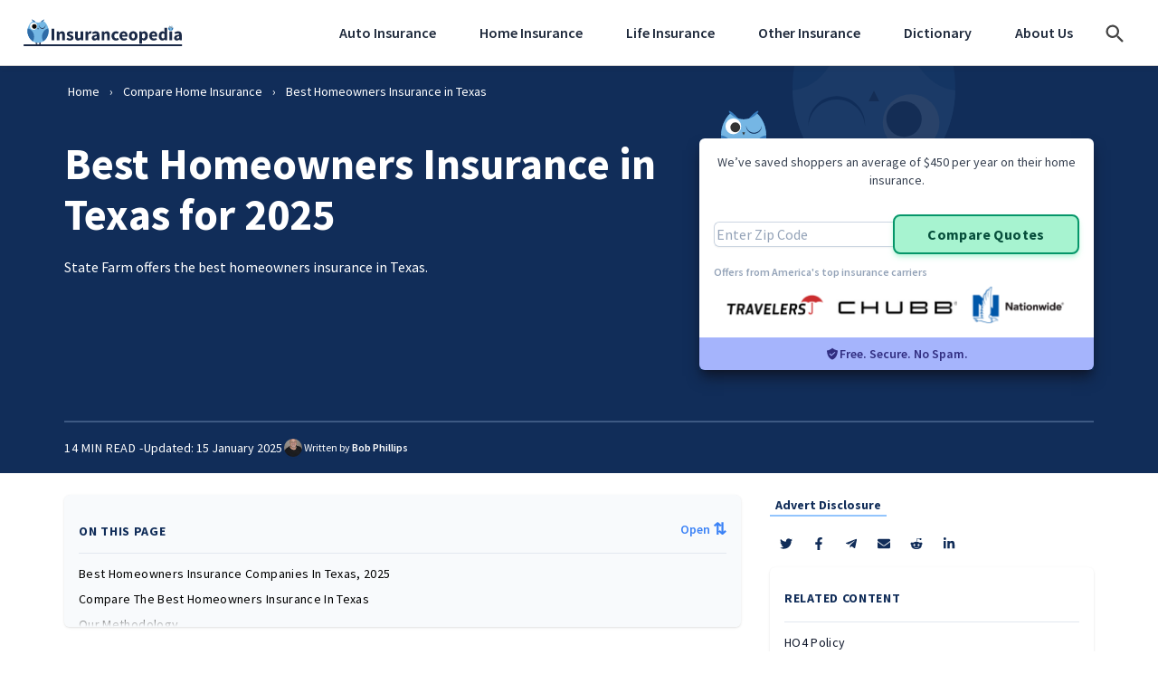

--- FILE ---
content_type: text/html; charset=UTF-8
request_url: https://www.insuranceopedia.com/homeowners-insurance/best-homeowners-insurance-texas
body_size: 52375
content:
<!DOCTYPE html>
<html lang="en">

<head>
    <meta charset="utf-8" />
    <meta name="viewport" content="width=device-width, initial-scale=1, shrink-to-fit=no" />
    <meta name="pageId" content="2700b3220391085fd7e332f1ba40d40c" />
    <meta http-equiv="Content-Type" content="text/html; charset=UTF-8" />
<script type="text/javascript">
/* <![CDATA[ */
 var gform;gform||(document.addEventListener("gform_main_scripts_loaded",function(){gform.scriptsLoaded=!0}),window.addEventListener("DOMContentLoaded",function(){gform.domLoaded=!0}),gform={domLoaded:!1,scriptsLoaded:!1,initializeOnLoaded:function(o){gform.domLoaded&&gform.scriptsLoaded?o():!gform.domLoaded&&gform.scriptsLoaded?window.addEventListener("DOMContentLoaded",o):document.addEventListener("gform_main_scripts_loaded",o)},hooks:{action:{},filter:{}},addAction:function(o,n,r,t){gform.addHook("action",o,n,r,t)},addFilter:function(o,n,r,t){gform.addHook("filter",o,n,r,t)},doAction:function(o){gform.doHook("action",o,arguments)},applyFilters:function(o){return gform.doHook("filter",o,arguments)},removeAction:function(o,n){gform.removeHook("action",o,n)},removeFilter:function(o,n,r){gform.removeHook("filter",o,n,r)},addHook:function(o,n,r,t,i){null==gform.hooks[o][n]&&(gform.hooks[o][n]=[]);var e=gform.hooks[o][n];null==i&&(i=n+"_"+e.length),gform.hooks[o][n].push({tag:i,callable:r,priority:t=null==t?10:t})},doHook:function(n,o,r){var t;if(r=Array.prototype.slice.call(r,1),null!=gform.hooks[n][o]&&((o=gform.hooks[n][o]).sort(function(o,n){return o.priority-n.priority}),o.forEach(function(o){"function"!=typeof(t=o.callable)&&(t=window[t]),"action"==n?t.apply(null,r):r[0]=t.apply(null,r)})),"filter"==n)return r[0]},removeHook:function(o,n,t,i){var r;null!=gform.hooks[o][n]&&(r=(r=gform.hooks[o][n]).filter(function(o,n,r){return!!(null!=i&&i!=o.tag||null!=t&&t!=o.priority)}),gform.hooks[o][n]=r)}}); 
/* ]]> */
</script>

    <!-- Ownership Verification Tag -->
    <meta name="fo-verify" content="58cc4fd3-8392-4889-b89f-05f66ec9debc">

    <!--    @* IMPORTANT: crossorigin is for CORS connections only. Only use for CORS connections *@-->
    <link rel="preconnect" href="https://fonts.googleapis.com">
    <link rel="preconnect" href="https://fonts.gstatic.com" crossorigin>

    <link rel="preconnect" href="https://www.googletagmanager.com" crossorigin />
    <link rel="preconnect" href="https://www.google-analytics.com" />

    <link rel="preconnect" href="https://code.jquery.com/" />

    <link rel="preconnect" href="https://cmp.quantcast.com" />

    <!--Google Consent-->
    <script data-ot-ignore>
        window.dataLayer = window.dataLayer || [];

        function gtag() {
            dataLayer.push(arguments);
        }
    </script>

    <!--    Pre gtm-->
    
    <!--    Google Tag Manager Head-->
    <script>
        (function(w, d, s, l, i) {
            w[l] = w[l] || [];
            w[l].push({
                'gtm.start': new Date().getTime(),
                event: 'gtm.js'
            });
            var f = d.getElementsByTagName(s)[0],
                j = d.createElement(s),
                dl = l != 'dataLayer' ? '&l=' + l : '';
            j.async = true;
            /*j.setAttributeNode(d.createAttribute('data-ot-ignore')); // OneTrust ignore*/
            j.src = 'https://www.googletagmanager.com/gtm.js?id=' + i + dl;
            f.parentNode.insertBefore(j, f);
        })(window, document, 'script', 'dataLayer', 'GTM-T6ZBCPS');
    </script>

    <!--    Head Tags-->
    <title>6 Best Homeowners Insurance Companies in Texas 2025</title>
    <meta name="apple-mobile-web-app-title" content="Insuranceopedia" />
    <meta name="application-name" content="Insuranceopedia" />
    <meta name="msapplication-TileColor" content="#ffffff" />
    <meta name="msapplication-config" content="https://www.insuranceopedia.com/wp-content/themes/starter-theme/resource/images/favicon/browserconfig.xml" />
    <meta name="theme-color" content="#ffffff" />
    <link id="lnkOpenSearch" href="/opensearch.xml" rel="search" title="Insuranceopedia" type="application/opensearchdescription+xml" />

    <!--    HeadTags-->
    <meta name="atdlayout" content="ros" />

    <link rel="preload" as="style" href="https://fonts.googleapis.com/css2?family=Raleway:wght@500;600&display=swap" />
    <link rel="stylesheet" href="https://fonts.googleapis.com/css2?family=Raleway:wght@500;600&display=swap" />

    <script>
        // Defer scripts
        ! function(f, i, t) {
            var r, c, o = [],
                u = /p/.test(i.readyState),
                l = 'IntersectionObserver',
                d = Function(),
                h = /^data-(.+)/,
                e = 'pageshow',
                m = 'attributes',
                p = 'lazied',
                v = 'length',
                n = 'Attribute',
                a = 'SCRIPT',
                y = 'forEach',
                b = 'has' + n,
                g = 'nodeName',
                I = 'set' + n;

            function s(e, n, t, o) {
                return o = (n ? i.getElementById(n) : c) || i.createElement(e || a), n && (o.id = n), t && (o.onload = t), o
            }

            function E(e) {
                i.head.appendChild(e)
            }

            function N(e, n) {
                return [].slice.call((n || i).querySelectorAll(e))
            }

            function x(e) {
                r(function(o) {
                    o = N(e || '[type=deferjs]'),
                        function e(n, t) {
                            (n = o.shift()) && (n.parentNode.removeChild(n), (t = function(e, n, t, o, i) {
                                for (n = s(e[g]), i = 0, t = e[m]; i < t[v]; i++) 'type' != (o = t[i]).name && n[I](o.name, o.value);
                                return n.text = e.text, n
                            }(n)).src && !t[b]('async') ? (t.onload = t.onerror = e, E(t)) : (E(t), e()))
                        }()
                })
            }

            (r = function(e, n) {
                u ? t(e, n) : o.push(e, n)
            }).all = x, r.js = function(n, t, e, o) {
                r(function(e) {
                    (e = s(c, t, o)).src = n, E(e)
                }, e)
            }, r.css = function(n, t, e, o) {
                r(function(e) {
                    (e = s('LINK', t, o)).rel = 'stylesheet', e.href = n, E(e)
                }, e)
            }, r.dom = function(e, n, u, a, s) {
                r(function(n, t, o, i, r) {
                    function c(e) {
                        if (!a || !1 !== a(e)) {
                            for (t = 0, n = e[m]; t < n[v]; t++)(o = h.exec(n[t].name)) && e[I](o[1], n[t].value);
                            N('source', e)[y](c), (e.load || d)(), u && (e.className += ' ' + u)
                        }
                    }

                    l in f && (i = new f[l](function(e) {
                        e[y](function(e, n) {
                            e.isIntersecting && (n = e.target) && (i.unobserve(n), c(n))
                        })
                    }, s), r = i.observe.bind(i)), N(e || '[data-src]')[y](function(e) {
                        e[b](p) || (e[I](p, e[g]), (r || c)(e))
                    })
                }, n)
            }, f.addEventListener('on' + e in f ? e : 'load', function() {
                for (u = !x(); o[0];) r(o.shift(), o.shift())
            }), f.Defer = r
        }(this, document, setTimeout);
    </script>

    <!-- Wise Fonts -->
    <link href="https://fonts.googleapis.com/css2?family=Source+Sans+Pro:ital,wght@0,300;0,400;0,600;0,700;0,800;1,400&display=swap" rel="stylesheet">
    <script src="//insurance.mediaalpha.com/js/serve.js"></script>

    <meta name='robots' content='index, follow, max-image-preview:large, max-snippet:-1, max-video-preview:-1' />
	<style>img:is([sizes="auto" i], [sizes^="auto," i]) { contain-intrinsic-size: 3000px 1500px }</style>
	
	<!-- This site is optimized with the Yoast SEO plugin v20.3 - https://yoast.com/wordpress/plugins/seo/ -->
	<meta name="description" content="Searching for the best homeowners insurance in Texas? Explore our expert picks of top companies offering tailored coverage to meet your needs and budget." />
	<link rel="canonical" href="https://www.insuranceopedia.com/homeowners-insurance/best-homeowners-insurance-texas" />
	<meta property="og:locale" content="en_US" />
	<meta property="og:type" content="article" />
	<meta property="og:title" content="6 Best Homeowners Insurance Companies in Texas 2025" />
	<meta property="og:description" content="Searching for the best homeowners insurance in Texas? Explore our expert picks of top companies offering tailored coverage to meet your needs and budget." />
	<meta property="og:url" content="https://www.insuranceopedia.com/homeowners-insurance/best-homeowners-insurance-texas" />
	<meta property="og:site_name" content="Insuranceopedia" />
	<meta property="article:publisher" content="https://www.facebook.com/insuranceopedia" />
	<meta property="article:modified_time" content="2025-01-15T12:07:53+00:00" />
	<meta name="twitter:card" content="summary_large_image" />
	<meta name="twitter:site" content="@Insuranceopedia" />
	<!-- / Yoast SEO plugin. -->


<script type="text/javascript">
/* <![CDATA[ */
window._wpemojiSettings = {"baseUrl":"https:\/\/s.w.org\/images\/core\/emoji\/16.0.1\/72x72\/","ext":".png","svgUrl":"https:\/\/s.w.org\/images\/core\/emoji\/16.0.1\/svg\/","svgExt":".svg","source":{"concatemoji":"https:\/\/www.insuranceopedia.com\/wp-includes\/js\/wp-emoji-release.min.js?ver=6.8.3"}};
/*! This file is auto-generated */
!function(s,n){var o,i,e;function c(e){try{var t={supportTests:e,timestamp:(new Date).valueOf()};sessionStorage.setItem(o,JSON.stringify(t))}catch(e){}}function p(e,t,n){e.clearRect(0,0,e.canvas.width,e.canvas.height),e.fillText(t,0,0);var t=new Uint32Array(e.getImageData(0,0,e.canvas.width,e.canvas.height).data),a=(e.clearRect(0,0,e.canvas.width,e.canvas.height),e.fillText(n,0,0),new Uint32Array(e.getImageData(0,0,e.canvas.width,e.canvas.height).data));return t.every(function(e,t){return e===a[t]})}function u(e,t){e.clearRect(0,0,e.canvas.width,e.canvas.height),e.fillText(t,0,0);for(var n=e.getImageData(16,16,1,1),a=0;a<n.data.length;a++)if(0!==n.data[a])return!1;return!0}function f(e,t,n,a){switch(t){case"flag":return n(e,"\ud83c\udff3\ufe0f\u200d\u26a7\ufe0f","\ud83c\udff3\ufe0f\u200b\u26a7\ufe0f")?!1:!n(e,"\ud83c\udde8\ud83c\uddf6","\ud83c\udde8\u200b\ud83c\uddf6")&&!n(e,"\ud83c\udff4\udb40\udc67\udb40\udc62\udb40\udc65\udb40\udc6e\udb40\udc67\udb40\udc7f","\ud83c\udff4\u200b\udb40\udc67\u200b\udb40\udc62\u200b\udb40\udc65\u200b\udb40\udc6e\u200b\udb40\udc67\u200b\udb40\udc7f");case"emoji":return!a(e,"\ud83e\udedf")}return!1}function g(e,t,n,a){var r="undefined"!=typeof WorkerGlobalScope&&self instanceof WorkerGlobalScope?new OffscreenCanvas(300,150):s.createElement("canvas"),o=r.getContext("2d",{willReadFrequently:!0}),i=(o.textBaseline="top",o.font="600 32px Arial",{});return e.forEach(function(e){i[e]=t(o,e,n,a)}),i}function t(e){var t=s.createElement("script");t.src=e,t.defer=!0,s.head.appendChild(t)}"undefined"!=typeof Promise&&(o="wpEmojiSettingsSupports",i=["flag","emoji"],n.supports={everything:!0,everythingExceptFlag:!0},e=new Promise(function(e){s.addEventListener("DOMContentLoaded",e,{once:!0})}),new Promise(function(t){var n=function(){try{var e=JSON.parse(sessionStorage.getItem(o));if("object"==typeof e&&"number"==typeof e.timestamp&&(new Date).valueOf()<e.timestamp+604800&&"object"==typeof e.supportTests)return e.supportTests}catch(e){}return null}();if(!n){if("undefined"!=typeof Worker&&"undefined"!=typeof OffscreenCanvas&&"undefined"!=typeof URL&&URL.createObjectURL&&"undefined"!=typeof Blob)try{var e="postMessage("+g.toString()+"("+[JSON.stringify(i),f.toString(),p.toString(),u.toString()].join(",")+"));",a=new Blob([e],{type:"text/javascript"}),r=new Worker(URL.createObjectURL(a),{name:"wpTestEmojiSupports"});return void(r.onmessage=function(e){c(n=e.data),r.terminate(),t(n)})}catch(e){}c(n=g(i,f,p,u))}t(n)}).then(function(e){for(var t in e)n.supports[t]=e[t],n.supports.everything=n.supports.everything&&n.supports[t],"flag"!==t&&(n.supports.everythingExceptFlag=n.supports.everythingExceptFlag&&n.supports[t]);n.supports.everythingExceptFlag=n.supports.everythingExceptFlag&&!n.supports.flag,n.DOMReady=!1,n.readyCallback=function(){n.DOMReady=!0}}).then(function(){return e}).then(function(){var e;n.supports.everything||(n.readyCallback(),(e=n.source||{}).concatemoji?t(e.concatemoji):e.wpemoji&&e.twemoji&&(t(e.twemoji),t(e.wpemoji)))}))}((window,document),window._wpemojiSettings);
/* ]]> */
</script>
<link rel='stylesheet' id='theme-main-css' href='https://www.insuranceopedia.com/wp-content/themes/starter-theme/dist/css/sitestyles.css' type='text/css' media='all' />
<style id='wp-emoji-styles-inline-css' type='text/css'>

	img.wp-smiley, img.emoji {
		display: inline !important;
		border: none !important;
		box-shadow: none !important;
		height: 1em !important;
		width: 1em !important;
		margin: 0 0.07em !important;
		vertical-align: -0.1em !important;
		background: none !important;
		padding: 0 !important;
	}
</style>
<style id='classic-theme-styles-inline-css' type='text/css'>
/*! This file is auto-generated */
.wp-block-button__link{color:#fff;background-color:#32373c;border-radius:9999px;box-shadow:none;text-decoration:none;padding:calc(.667em + 2px) calc(1.333em + 2px);font-size:1.125em}.wp-block-file__button{background:#32373c;color:#fff;text-decoration:none}
</style>
<style id='global-styles-inline-css' type='text/css'>
:root{--wp--preset--aspect-ratio--square: 1;--wp--preset--aspect-ratio--4-3: 4/3;--wp--preset--aspect-ratio--3-4: 3/4;--wp--preset--aspect-ratio--3-2: 3/2;--wp--preset--aspect-ratio--2-3: 2/3;--wp--preset--aspect-ratio--16-9: 16/9;--wp--preset--aspect-ratio--9-16: 9/16;--wp--preset--color--black: #000000;--wp--preset--color--cyan-bluish-gray: #abb8c3;--wp--preset--color--white: #ffffff;--wp--preset--color--pale-pink: #f78da7;--wp--preset--color--vivid-red: #cf2e2e;--wp--preset--color--luminous-vivid-orange: #ff6900;--wp--preset--color--luminous-vivid-amber: #fcb900;--wp--preset--color--light-green-cyan: #7bdcb5;--wp--preset--color--vivid-green-cyan: #00d084;--wp--preset--color--pale-cyan-blue: #8ed1fc;--wp--preset--color--vivid-cyan-blue: #0693e3;--wp--preset--color--vivid-purple: #9b51e0;--wp--preset--gradient--vivid-cyan-blue-to-vivid-purple: linear-gradient(135deg,rgba(6,147,227,1) 0%,rgb(155,81,224) 100%);--wp--preset--gradient--light-green-cyan-to-vivid-green-cyan: linear-gradient(135deg,rgb(122,220,180) 0%,rgb(0,208,130) 100%);--wp--preset--gradient--luminous-vivid-amber-to-luminous-vivid-orange: linear-gradient(135deg,rgba(252,185,0,1) 0%,rgba(255,105,0,1) 100%);--wp--preset--gradient--luminous-vivid-orange-to-vivid-red: linear-gradient(135deg,rgba(255,105,0,1) 0%,rgb(207,46,46) 100%);--wp--preset--gradient--very-light-gray-to-cyan-bluish-gray: linear-gradient(135deg,rgb(238,238,238) 0%,rgb(169,184,195) 100%);--wp--preset--gradient--cool-to-warm-spectrum: linear-gradient(135deg,rgb(74,234,220) 0%,rgb(151,120,209) 20%,rgb(207,42,186) 40%,rgb(238,44,130) 60%,rgb(251,105,98) 80%,rgb(254,248,76) 100%);--wp--preset--gradient--blush-light-purple: linear-gradient(135deg,rgb(255,206,236) 0%,rgb(152,150,240) 100%);--wp--preset--gradient--blush-bordeaux: linear-gradient(135deg,rgb(254,205,165) 0%,rgb(254,45,45) 50%,rgb(107,0,62) 100%);--wp--preset--gradient--luminous-dusk: linear-gradient(135deg,rgb(255,203,112) 0%,rgb(199,81,192) 50%,rgb(65,88,208) 100%);--wp--preset--gradient--pale-ocean: linear-gradient(135deg,rgb(255,245,203) 0%,rgb(182,227,212) 50%,rgb(51,167,181) 100%);--wp--preset--gradient--electric-grass: linear-gradient(135deg,rgb(202,248,128) 0%,rgb(113,206,126) 100%);--wp--preset--gradient--midnight: linear-gradient(135deg,rgb(2,3,129) 0%,rgb(40,116,252) 100%);--wp--preset--font-size--small: 13px;--wp--preset--font-size--medium: 20px;--wp--preset--font-size--large: 36px;--wp--preset--font-size--x-large: 42px;--wp--preset--spacing--20: 0.44rem;--wp--preset--spacing--30: 0.67rem;--wp--preset--spacing--40: 1rem;--wp--preset--spacing--50: 1.5rem;--wp--preset--spacing--60: 2.25rem;--wp--preset--spacing--70: 3.38rem;--wp--preset--spacing--80: 5.06rem;--wp--preset--shadow--natural: 6px 6px 9px rgba(0, 0, 0, 0.2);--wp--preset--shadow--deep: 12px 12px 50px rgba(0, 0, 0, 0.4);--wp--preset--shadow--sharp: 6px 6px 0px rgba(0, 0, 0, 0.2);--wp--preset--shadow--outlined: 6px 6px 0px -3px rgba(255, 255, 255, 1), 6px 6px rgba(0, 0, 0, 1);--wp--preset--shadow--crisp: 6px 6px 0px rgba(0, 0, 0, 1);}:where(.is-layout-flex){gap: 0.5em;}:where(.is-layout-grid){gap: 0.5em;}body .is-layout-flex{display: flex;}.is-layout-flex{flex-wrap: wrap;align-items: center;}.is-layout-flex > :is(*, div){margin: 0;}body .is-layout-grid{display: grid;}.is-layout-grid > :is(*, div){margin: 0;}:where(.wp-block-columns.is-layout-flex){gap: 2em;}:where(.wp-block-columns.is-layout-grid){gap: 2em;}:where(.wp-block-post-template.is-layout-flex){gap: 1.25em;}:where(.wp-block-post-template.is-layout-grid){gap: 1.25em;}.has-black-color{color: var(--wp--preset--color--black) !important;}.has-cyan-bluish-gray-color{color: var(--wp--preset--color--cyan-bluish-gray) !important;}.has-white-color{color: var(--wp--preset--color--white) !important;}.has-pale-pink-color{color: var(--wp--preset--color--pale-pink) !important;}.has-vivid-red-color{color: var(--wp--preset--color--vivid-red) !important;}.has-luminous-vivid-orange-color{color: var(--wp--preset--color--luminous-vivid-orange) !important;}.has-luminous-vivid-amber-color{color: var(--wp--preset--color--luminous-vivid-amber) !important;}.has-light-green-cyan-color{color: var(--wp--preset--color--light-green-cyan) !important;}.has-vivid-green-cyan-color{color: var(--wp--preset--color--vivid-green-cyan) !important;}.has-pale-cyan-blue-color{color: var(--wp--preset--color--pale-cyan-blue) !important;}.has-vivid-cyan-blue-color{color: var(--wp--preset--color--vivid-cyan-blue) !important;}.has-vivid-purple-color{color: var(--wp--preset--color--vivid-purple) !important;}.has-black-background-color{background-color: var(--wp--preset--color--black) !important;}.has-cyan-bluish-gray-background-color{background-color: var(--wp--preset--color--cyan-bluish-gray) !important;}.has-white-background-color{background-color: var(--wp--preset--color--white) !important;}.has-pale-pink-background-color{background-color: var(--wp--preset--color--pale-pink) !important;}.has-vivid-red-background-color{background-color: var(--wp--preset--color--vivid-red) !important;}.has-luminous-vivid-orange-background-color{background-color: var(--wp--preset--color--luminous-vivid-orange) !important;}.has-luminous-vivid-amber-background-color{background-color: var(--wp--preset--color--luminous-vivid-amber) !important;}.has-light-green-cyan-background-color{background-color: var(--wp--preset--color--light-green-cyan) !important;}.has-vivid-green-cyan-background-color{background-color: var(--wp--preset--color--vivid-green-cyan) !important;}.has-pale-cyan-blue-background-color{background-color: var(--wp--preset--color--pale-cyan-blue) !important;}.has-vivid-cyan-blue-background-color{background-color: var(--wp--preset--color--vivid-cyan-blue) !important;}.has-vivid-purple-background-color{background-color: var(--wp--preset--color--vivid-purple) !important;}.has-black-border-color{border-color: var(--wp--preset--color--black) !important;}.has-cyan-bluish-gray-border-color{border-color: var(--wp--preset--color--cyan-bluish-gray) !important;}.has-white-border-color{border-color: var(--wp--preset--color--white) !important;}.has-pale-pink-border-color{border-color: var(--wp--preset--color--pale-pink) !important;}.has-vivid-red-border-color{border-color: var(--wp--preset--color--vivid-red) !important;}.has-luminous-vivid-orange-border-color{border-color: var(--wp--preset--color--luminous-vivid-orange) !important;}.has-luminous-vivid-amber-border-color{border-color: var(--wp--preset--color--luminous-vivid-amber) !important;}.has-light-green-cyan-border-color{border-color: var(--wp--preset--color--light-green-cyan) !important;}.has-vivid-green-cyan-border-color{border-color: var(--wp--preset--color--vivid-green-cyan) !important;}.has-pale-cyan-blue-border-color{border-color: var(--wp--preset--color--pale-cyan-blue) !important;}.has-vivid-cyan-blue-border-color{border-color: var(--wp--preset--color--vivid-cyan-blue) !important;}.has-vivid-purple-border-color{border-color: var(--wp--preset--color--vivid-purple) !important;}.has-vivid-cyan-blue-to-vivid-purple-gradient-background{background: var(--wp--preset--gradient--vivid-cyan-blue-to-vivid-purple) !important;}.has-light-green-cyan-to-vivid-green-cyan-gradient-background{background: var(--wp--preset--gradient--light-green-cyan-to-vivid-green-cyan) !important;}.has-luminous-vivid-amber-to-luminous-vivid-orange-gradient-background{background: var(--wp--preset--gradient--luminous-vivid-amber-to-luminous-vivid-orange) !important;}.has-luminous-vivid-orange-to-vivid-red-gradient-background{background: var(--wp--preset--gradient--luminous-vivid-orange-to-vivid-red) !important;}.has-very-light-gray-to-cyan-bluish-gray-gradient-background{background: var(--wp--preset--gradient--very-light-gray-to-cyan-bluish-gray) !important;}.has-cool-to-warm-spectrum-gradient-background{background: var(--wp--preset--gradient--cool-to-warm-spectrum) !important;}.has-blush-light-purple-gradient-background{background: var(--wp--preset--gradient--blush-light-purple) !important;}.has-blush-bordeaux-gradient-background{background: var(--wp--preset--gradient--blush-bordeaux) !important;}.has-luminous-dusk-gradient-background{background: var(--wp--preset--gradient--luminous-dusk) !important;}.has-pale-ocean-gradient-background{background: var(--wp--preset--gradient--pale-ocean) !important;}.has-electric-grass-gradient-background{background: var(--wp--preset--gradient--electric-grass) !important;}.has-midnight-gradient-background{background: var(--wp--preset--gradient--midnight) !important;}.has-small-font-size{font-size: var(--wp--preset--font-size--small) !important;}.has-medium-font-size{font-size: var(--wp--preset--font-size--medium) !important;}.has-large-font-size{font-size: var(--wp--preset--font-size--large) !important;}.has-x-large-font-size{font-size: var(--wp--preset--font-size--x-large) !important;}
:where(.wp-block-post-template.is-layout-flex){gap: 1.25em;}:where(.wp-block-post-template.is-layout-grid){gap: 1.25em;}
:where(.wp-block-columns.is-layout-flex){gap: 2em;}:where(.wp-block-columns.is-layout-grid){gap: 2em;}
:root :where(.wp-block-pullquote){font-size: 1.5em;line-height: 1.6;}
</style>
<link rel='stylesheet' id='app-styles-css' href='https://www.insuranceopedia.com/wp-content/themes/wise/dist/css/app.css?ver=1763051820' type='text/css' media='all' />
<script type="text/javascript" src="https://www.insuranceopedia.com/wp-includes/js/jquery/jquery.min.js?ver=3.7.1" id="jquery-core-js"></script>
<script type="text/javascript" id="jquery-core-js-after">
/* <![CDATA[ */
window.$ = jQuery;
/* ]]> */
</script>
<script type="text/javascript" src="https://www.insuranceopedia.com/wp-includes/js/jquery/jquery-migrate.min.js?ver=3.4.1" id="jquery-migrate-js"></script>
<link rel="https://api.w.org/" href="https://www.insuranceopedia.com/wp-json/" /><link rel="alternate" title="JSON" type="application/json" href="https://www.insuranceopedia.com/wp-json/wp/v2/pages/28718" /><link rel='shortlink' href='https://www.insuranceopedia.com/?p=28718' />
<link rel="alternate" title="oEmbed (JSON)" type="application/json+oembed" href="https://www.insuranceopedia.com/wp-json/oembed/1.0/embed?url=https%3A%2F%2Fwww.insuranceopedia.com%2Fhomeowners-insurance%2Fbest-homeowners-insurance-texas" />
<link rel="alternate" title="oEmbed (XML)" type="text/xml+oembed" href="https://www.insuranceopedia.com/wp-json/oembed/1.0/embed?url=https%3A%2F%2Fwww.insuranceopedia.com%2Fhomeowners-insurance%2Fbest-homeowners-insurance-texas&#038;format=xml" />
<style type="text/css">
#wpadminbar .quicklinks #wp-admin-bar-tikemp_impresonate_user ul li .ab-item{height:auto}#wpadminbar .quicklinks #wp-admin-bar-tikemp_impresonate_user #tikemp_username{height:22px;font-size:13px !important;padding:2px;width:145px;border-radius:2px !important;float:left;box-sizing:border-box !important;line-height: 10px;}#tikemp_search{width:auto;box-sizing:border-box}#tikemp_search_submit{height:22px;padding:2px;line-height:1.1;font-size:13px !important;border:0 !important;float:right;background-color:#fff !important;border-radius:2px !important;width:74px;box-sizing:border-box;color:#000 !important;}#tikemp_usearch_result{width:100%;max-height: 320px;overflow-y: auto;margin-top:10px;float:left;}#tikemp_usearch_form{width: 226px}#tikemp_recent_users{width:100%;float:left;}form#tikemp_usearch_form input[type="text"]{background-color:#fff !important;}#tikemp_settings_wrap{width: 100%;float:left;border-top:1px solid #ccc;}#wpadminbar .quicklinks .menupop ul li a, #wpadminbar .quicklinks .menupop.hover ul li a {color: #b4b9be;}
</style>
	<script>
		var tikemp_ajax_url = "https://www.insuranceopedia.com/wp-admin/admin-ajax.php";
	</script>
	<link rel="icon" href="https://www.insuranceopedia.com/wp-content/uploads/2023/07/cropped-insurance-wise-Icon-Light-c-2-2-32x32.png" sizes="32x32" />
<link rel="icon" href="https://www.insuranceopedia.com/wp-content/uploads/2023/07/cropped-insurance-wise-Icon-Light-c-2-2-192x192.png" sizes="192x192" />
<link rel="apple-touch-icon" href="https://www.insuranceopedia.com/wp-content/uploads/2023/07/cropped-insurance-wise-Icon-Light-c-2-2-180x180.png" />
<meta name="msapplication-TileImage" content="https://www.insuranceopedia.com/wp-content/uploads/2023/07/cropped-insurance-wise-Icon-Light-c-2-2-270x270.png" />

</head>
<body>
    <!--//Google Tag Manager Body-->
<noscript>
    <iframe src="https://www.googletagmanager.com/ns.html?id=GTM-T6ZBCPS" height="0" width="0" style="display:none;visibility:hidden"></iframe>
</noscript>

    <header id="header-wrapper" class="navbar navbar-expand-lg navbar-light sticky-top bg-white  js-header  wise-py-0">
        <div class="container">
            <a class="wise-py-3" href="/">
                <img class="wise-w-36  lg:wise-w-44" src="https://www.insuranceopedia.com/wp-content/themes/wise/dist/img/logo.svg" alt="Insuranceopedia Logo" />
            </a>
            <div class="navi  wise-flex  wise-items-center">
                <nav class="header-nav  js-navigation">
                    <div class="header-nav__inner">
                        
    <ul class="header-nav__top-level  wise-list-none  wise-flex  wise-flex-wrap  wise-gap-3  wise-mb-0">

        
            <li class="header-nav__top-level__item  header-nav__top-level__item--with-tabs  js-navigation-submenu-parent">

                                    <a class="header-nav__top-level__item__link" href="https://www.insuranceopedia.com/auto-insurance">Auto Insurance</a>
                
                <div class="header-nav__sub-menu  header-nav__sub-menu--tabs  js-navigation-submenu" data-bg="/wp-content/themes/wise/dist/img/nav-bg.png">
                    <div class="header-nav__sub-menu__inner  wise-grid  lg:wise-grid-cols-4  js-tabs"><div class="header-nav__sub-menu__return js-navigation-submenu-return  lg:wise-hidden  wise-absolute  wise-top-2.5  wise-left-2.5  wise-z-10"><button aria-label="Return" class="wise-border-none  wise-appearance-none  wise-bg-transparent  hover:wise-opacity-50  wise-transition-all  wise-duration-300  wise-ease-in-out  wise-text-slate-700"><span class="wise-mr-1 wise-text-xl">&lsaquo;</span> Return</button></div><div class="header-nav__sub-menu__tab-togglers  lg:wise-col-span-1"><button class="header-nav__sub-menu__tab   wise-is-active  js-tab-toggle" data-tab="menu-tab-1">Auto Insurance Basics</button><button class="header-nav__sub-menu__tab   js-tab-toggle" data-tab="menu-tab-2">Find Coverage</button><button class="header-nav__sub-menu__tab   js-tab-toggle" data-tab="menu-tab-3">Compare Rates</button></div><div class="header-nav__sub-menu__tab-contents  lg:wise-col-span-3"><div class="header-nav__sub-menu__tab-contents__container  js-tab-content  wise-is-active" data-tab="menu-tab-1">
    <div class="header-nav__sub-menu__tab-contents__inner">
        <div class="wise-grid  wise-gap-6  lg:wise-gap-3  lg:wise-grid-cols-3">
            <span class="wise-w-full  wise-pb-3  wise-font-sans  wise-font-bold  wise-text-3xl  wise-border-solid  wise-border-t-0  wise-border-x-0  wise-border-b-2  wise-border-solid  wise-border-blue-300  lg:wise-hidden">Auto Insurance Basics</span>
                            <div class="header-nav__sub-menu__links  wise-flex  wise-flex-wrap  wise-content-start">
                                        <span class="wise-block  wise-w-full  wise-px-2.5  wise-mb-1 wise-font-sans  wise-font-bold  wise-text-slate-800">FAQs</span>
                                                <a class="wise-block  wise-w-full  wise-font-sans  wise-font-normal  wise-text-sm  wise-text-slate-500  hover:wise-text-blue-400  hover:wise-no-underline" href="https://www.insuranceopedia.com/auto-insurance/how-much-is-car-insurance" target="_self">How Much Is Car Insurance?</a>
                                                    <a class="wise-block  wise-w-full  wise-font-sans  wise-font-normal  wise-text-sm  wise-text-slate-500  hover:wise-text-blue-400  hover:wise-no-underline" href="https://www.insuranceopedia.com/auto-insurance/types-of-car-insurance" target="_self">Types Of Car Insurance</a>
                                                    <a class="wise-block  wise-w-full  wise-font-sans  wise-font-normal  wise-text-sm  wise-text-slate-500  hover:wise-text-blue-400  hover:wise-no-underline" href="https://www.insuranceopedia.com/auto-insurance/faqs" target="_self">Auto Insurance FAQs</a>
                                                    <a class="wise-block  wise-w-full  wise-font-sans  wise-font-normal  wise-text-sm  wise-text-slate-500  hover:wise-text-blue-400  hover:wise-no-underline" href="https://www.insuranceopedia.com/auto-insurance/comprehensive-car-insurance-vs-collision-insurance" target="_self">Comprehensive V Collision Insurance</a>
                                                    <a class="wise-block  wise-w-full  wise-font-sans  wise-font-normal  wise-text-sm  wise-text-slate-500  hover:wise-text-blue-400  hover:wise-no-underline" href="https://www.insuranceopedia.com/auto-insurance/insure-a-car-not-in-name" target="_self">Can I Insure A Car Not In My Name?</a>
                </div>                            <div class="header-nav__sub-menu__links  wise-flex  wise-flex-wrap  wise-content-start">
                                        <span class="wise-block  wise-w-full  wise-px-2.5  wise-mb-1 wise-font-sans  wise-font-bold  wise-text-slate-800">Articles</span>
                                                <a class="wise-block  wise-w-full  wise-font-sans  wise-font-normal  wise-text-sm  wise-text-slate-500  hover:wise-text-blue-400  hover:wise-no-underline" href="https://www.insuranceopedia.com/auto-insurance/speeding-ticket-impacts-insurance-texas" target="_self">Do Speeding Tickets In Texas Impact Insurance?</a>
                                                    <a class="wise-block  wise-w-full  wise-font-sans  wise-font-normal  wise-text-sm  wise-text-slate-500  hover:wise-text-blue-400  hover:wise-no-underline" href="https://www.insuranceopedia.com/auto-insurance/why-is-car-insurance-so-expensive-florida" target="_self">Why Is Florida Car Insurance So High?</a>
                                                    <a class="wise-block  wise-w-full  wise-font-sans  wise-font-normal  wise-text-sm  wise-text-slate-500  hover:wise-text-blue-400  hover:wise-no-underline" href="https://www.insuranceopedia.com/auto-insurance/minimum-car-insurance-florida" target="_self">Minimum Car Insurance Requirements In Florida</a>
                                                    <a class="wise-block  wise-w-full  wise-font-sans  wise-font-normal  wise-text-sm  wise-text-slate-500  hover:wise-text-blue-400  hover:wise-no-underline" href="https://www.insuranceopedia.com/auto-insurance/when-does-gap-insurance-not-pay" target="_self">When Does Gap Insurance Not Pay?</a>
                                                    <a class="wise-block  wise-w-full  wise-font-sans  wise-font-normal  wise-text-sm  wise-text-slate-500  hover:wise-text-blue-400  hover:wise-no-underline" href="https://www.insuranceopedia.com/auto-insurance/does-car-insurance-cover-cracked-windshield" target="_self">Does Car Insurance Cover Cracked Windshield?</a>
                </div>                            <div class="header-nav__sub-menu__links  wise-flex  wise-flex-wrap  wise-content-start">
                                        <span class="wise-block  wise-w-full  wise-px-2.5  wise-mb-1 wise-font-sans  wise-font-bold  wise-text-slate-800">Coverage</span>
                                                <a class="wise-block  wise-w-full  wise-font-sans  wise-font-normal  wise-text-sm  wise-text-slate-500  hover:wise-text-blue-400  hover:wise-no-underline" href="https://www.insuranceopedia.com/auto-insurance/temporary-car-insurance" target="_self">What Is Temporary Car Insurance?</a>
                                                    <a class="wise-block  wise-w-full  wise-font-sans  wise-font-normal  wise-text-sm  wise-text-slate-500  hover:wise-text-blue-400  hover:wise-no-underline" href="https://www.insuranceopedia.com/auto-insurance/low-income-car-insurance" target="_self">How To Get Low-Income Car Insurance</a>
                                                    <a class="wise-block  wise-w-full  wise-font-sans  wise-font-normal  wise-text-sm  wise-text-slate-500  hover:wise-text-blue-400  hover:wise-no-underline" href="https://www.insuranceopedia.com/auto-insurance/stand-alone-gap-insurance" target="_self">Where To Find Stand-Alone Gap Insurance</a>
                                                    <a class="wise-block  wise-w-full  wise-font-sans  wise-font-normal  wise-text-sm  wise-text-slate-500  hover:wise-text-blue-400  hover:wise-no-underline" href="https://www.insuranceopedia.com/auto-insurance/one-month-car-insurance" target="_self">One-Month Car Insurance</a>
                                                    <a class="wise-block  wise-w-full  wise-font-sans  wise-font-normal  wise-text-sm  wise-text-slate-500  hover:wise-text-blue-400  hover:wise-no-underline" href="https://www.insuranceopedia.com/auto-insurance/weekly-car-insurance" target="_self">Car Insurance For A Week</a>
                </div>                    </div>
    </div>
            <div class="header-nav__sub-menu__spacer"></div>
    </div><div class="header-nav__sub-menu__tab-contents__container  js-tab-content  " data-tab="menu-tab-2">
    <div class="header-nav__sub-menu__tab-contents__inner">
        <div class="wise-grid  wise-gap-6  lg:wise-gap-3  lg:wise-grid-cols-3">
            <span class="wise-w-full  wise-pb-3  wise-font-sans  wise-font-bold  wise-text-3xl  wise-border-solid  wise-border-t-0  wise-border-x-0  wise-border-b-2  wise-border-solid  wise-border-blue-300  lg:wise-hidden">Find Coverage</span>
                            <div class="header-nav__sub-menu__links  wise-flex  wise-flex-wrap  wise-content-start">
                                        <span class="wise-block  wise-w-full  wise-px-2.5  wise-mb-1 wise-font-sans  wise-font-bold  wise-text-slate-800">By State</span>
                                                <a class="wise-block  wise-w-full  wise-font-sans  wise-font-normal  wise-text-sm  wise-text-slate-500  hover:wise-text-blue-400  hover:wise-no-underline" href="https://www.insuranceopedia.com/auto-insurance/best-cheap-car-insurance-texas" target="_self">Cheap Car Insurance Texas</a>
                                                    <a class="wise-block  wise-w-full  wise-font-sans  wise-font-normal  wise-text-sm  wise-text-slate-500  hover:wise-text-blue-400  hover:wise-no-underline" href="https://www.insuranceopedia.com/auto-insurance/best-cheap-car-insurance-florida" target="_self">Cheap Car Insurance Florida</a>
                                                    <a class="wise-block  wise-w-full  wise-font-sans  wise-font-normal  wise-text-sm  wise-text-slate-500  hover:wise-text-blue-400  hover:wise-no-underline" href="https://www.insuranceopedia.com/auto-insurance/best-cheap-car-insurance-georgia" target="_self">Cheap Car Insurance Georgia</a>
                                                    <a class="wise-block  wise-w-full  wise-font-sans  wise-font-normal  wise-text-sm  wise-text-slate-500  hover:wise-text-blue-400  hover:wise-no-underline" href="https://www.insuranceopedia.com/auto-insurance/cheapest-car-insurance-oregon" target="_self">Cheap Car Insurance Oregon</a>
                                                    <a class="wise-block  wise-w-full  wise-font-sans  wise-font-normal  wise-text-sm  wise-text-slate-500  hover:wise-text-blue-400  hover:wise-no-underline" href="https://www.insuranceopedia.com/auto-insurance/cheapest-car-insurance-pennsylvania" target="_self">Cheap Car Insurance Pennsylvania</a>
                </div>                            <div class="header-nav__sub-menu__links  wise-flex  wise-flex-wrap  wise-content-start">
                                        <span class="wise-block  wise-w-full  wise-px-2.5  wise-mb-1 wise-font-sans  wise-font-bold  wise-text-slate-800">By City</span>
                                                <a class="wise-block  wise-w-full  wise-font-sans  wise-font-normal  wise-text-sm  wise-text-slate-500  hover:wise-text-blue-400  hover:wise-no-underline" href="https://www.insuranceopedia.com/auto-insurance/best-cheap-car-insurance-las-vegas-nv" target="_self">Cheap Car Insurance Las Vegas</a>
                                                    <a class="wise-block  wise-w-full  wise-font-sans  wise-font-normal  wise-text-sm  wise-text-slate-500  hover:wise-text-blue-400  hover:wise-no-underline" href="https://www.insuranceopedia.com/auto-insurance/best-cheap-car-insurance-chicago-il" target="_self">Cheap Car Insurance Chicago</a>
                                                    <a class="wise-block  wise-w-full  wise-font-sans  wise-font-normal  wise-text-sm  wise-text-slate-500  hover:wise-text-blue-400  hover:wise-no-underline" href="https://www.insuranceopedia.com/auto-insurance/best-cheap-car-insurance-philadelphia-pa" target="_self">Cheap Car Insurance Philadelphia</a>
                                                    <a class="wise-block  wise-w-full  wise-font-sans  wise-font-normal  wise-text-sm  wise-text-slate-500  hover:wise-text-blue-400  hover:wise-no-underline" href="https://www.insuranceopedia.com/auto-insurance/best-cheap-car-insurance-atlanta-ga" target="_self">Cheap Car Insurance Atlanta</a>
                                                    <a class="wise-block  wise-w-full  wise-font-sans  wise-font-normal  wise-text-sm  wise-text-slate-500  hover:wise-text-blue-400  hover:wise-no-underline" href="https://www.insuranceopedia.com/auto-insurance/best-cheap-car-insurance-colorado-springs-co" target="_self">Cheap Car Insurance Colorado Springs</a>
                </div>                            <div class="header-nav__sub-menu__links  wise-flex  wise-flex-wrap  wise-content-start">
                                        <span class="wise-block  wise-w-full  wise-px-2.5  wise-mb-1 wise-font-sans  wise-font-bold  wise-text-slate-800">Compare Policies</span>
                                                <a class="wise-block  wise-w-full  wise-font-sans  wise-font-normal  wise-text-sm  wise-text-slate-500  hover:wise-text-blue-400  hover:wise-no-underline" href="https://www.insuranceopedia.com/auto-insurance/best-car-insurance-companies" target="_self">Best Car Insurance Companies</a>
                                                    <a class="wise-block  wise-w-full  wise-font-sans  wise-font-normal  wise-text-sm  wise-text-slate-500  hover:wise-text-blue-400  hover:wise-no-underline" href="https://www.insuranceopedia.com/auto-insurance/sports-car-insurance" target="_self">Cheap Sports Car Insurance</a>
                                                    <a class="wise-block  wise-w-full  wise-font-sans  wise-font-normal  wise-text-sm  wise-text-slate-500  hover:wise-text-blue-400  hover:wise-no-underline" href="https://www.insuranceopedia.com/auto-insurance/best-cheap-non-owner-car-insurance" target="_self">Best Non-Owner Car Insurance</a>
                                                    <a class="wise-block  wise-w-full  wise-font-sans  wise-font-normal  wise-text-sm  wise-text-slate-500  hover:wise-text-blue-400  hover:wise-no-underline" href="https://www.insuranceopedia.com/auto-insurance/no-down-payment-car-insurance" target="_self">No Down Payment Car Insurance</a>
                                                    <a class="wise-block  wise-w-full  wise-font-sans  wise-font-normal  wise-text-sm  wise-text-slate-500  hover:wise-text-blue-400  hover:wise-no-underline" href="https://www.insuranceopedia.com/auto-insurance/20-dollar-down-payment-car-insurance" target="_self">$20 Down Payment Car Inurance</a>
                </div>                            <div class="header-nav__sub-menu__links  wise-flex  wise-flex-wrap  wise-content-start">
                                        <span class="wise-block  wise-w-full  wise-px-2.5  wise-mb-1 wise-font-sans  wise-font-bold  wise-text-slate-800">By Age</span>
                                                <a class="wise-block  wise-w-full  wise-font-sans  wise-font-normal  wise-text-sm  wise-text-slate-500  hover:wise-text-blue-400  hover:wise-no-underline" href="https://www.insuranceopedia.com/auto-insurance/car-insurance-for-seniors-texas" target="_self">Car Insurance For Seniors Texas</a>
                                                    <a class="wise-block  wise-w-full  wise-font-sans  wise-font-normal  wise-text-sm  wise-text-slate-500  hover:wise-text-blue-400  hover:wise-no-underline" href="https://www.insuranceopedia.com/auto-insurance/car-insurance-college-students-florida" target="_self">Car Insurance For College Students Florida</a>
                                                    <a class="wise-block  wise-w-full  wise-font-sans  wise-font-normal  wise-text-sm  wise-text-slate-500  hover:wise-text-blue-400  hover:wise-no-underline" href="https://www.insuranceopedia.com/auto-insurance/car-insurance-for-teens-colorado" target="_self">Car Insurance For Teens Colorado</a>
                                                    <a class="wise-block  wise-w-full  wise-font-sans  wise-font-normal  wise-text-sm  wise-text-slate-500  hover:wise-text-blue-400  hover:wise-no-underline" href="https://www.insuranceopedia.com/auto-insurance/car-insurance-for-seniors-georgia" target="_self">Car Insurance For Seniors Georgia</a>
                                                    <a class="wise-block  wise-w-full  wise-font-sans  wise-font-normal  wise-text-sm  wise-text-slate-500  hover:wise-text-blue-400  hover:wise-no-underline" href="https://www.insuranceopedia.com/auto-insurance/car-insurance-college-students-north-carolina" target="_self">Car Insurance For College Students South Carolina</a>
                </div>                            <div class="header-nav__sub-menu__links  wise-flex  wise-flex-wrap  wise-content-start">
                                        <span class="wise-block  wise-w-full  wise-px-2.5  wise-mb-1 wise-font-sans  wise-font-bold  wise-text-slate-800">By Coverage Type</span>
                                                <a class="wise-block  wise-w-full  wise-font-sans  wise-font-normal  wise-text-sm  wise-text-slate-500  hover:wise-text-blue-400  hover:wise-no-underline" href="https://www.insuranceopedia.com/auto-insurance/low-income-car-insurance-texas" target="_self">Low-Income Car Insurance Texas</a>
                                                    <a class="wise-block  wise-w-full  wise-font-sans  wise-font-normal  wise-text-sm  wise-text-slate-500  hover:wise-text-blue-400  hover:wise-no-underline" href="https://www.insuranceopedia.com/auto-insurance/non-owner-car-insurance-north-carolina" target="_self">Non-Owner Car Insurance North Carolina</a>
                                                    <a class="wise-block  wise-w-full  wise-font-sans  wise-font-normal  wise-text-sm  wise-text-slate-500  hover:wise-text-blue-400  hover:wise-no-underline  is-new" href="https://www.insuranceopedia.com/auto-insurance/gap-insurance-florida" target="_self">Gap Insurance Florida</a>
                                                    <a class="wise-block  wise-w-full  wise-font-sans  wise-font-normal  wise-text-sm  wise-text-slate-500  hover:wise-text-blue-400  hover:wise-no-underline" href="https://www.insuranceopedia.com/auto-insurance/temporary-car-insurance-california" target="_self">Temporary Car Insurance California</a>
                                                    <a class="wise-block  wise-w-full  wise-font-sans  wise-font-normal  wise-text-sm  wise-text-slate-500  hover:wise-text-blue-400  hover:wise-no-underline" href="https://www.insuranceopedia.com/auto-insurance/sr22-car-insurance-iowa" target="_self">Cheap SR-22 Insurance Iowa</a>
                </div>                    </div>
    </div>
            <div class="header-nav__sub-menu__spacer"></div>
    </div><div class="header-nav__sub-menu__tab-contents__container  js-tab-content  " data-tab="menu-tab-3">
    <div class="header-nav__sub-menu__tab-contents__inner">
        <div class="wise-grid  wise-gap-6  lg:wise-gap-3  lg:wise-grid-cols-3">
            <span class="wise-w-full  wise-pb-3  wise-font-sans  wise-font-bold  wise-text-3xl  wise-border-solid  wise-border-t-0  wise-border-x-0  wise-border-b-2  wise-border-solid  wise-border-blue-300  lg:wise-hidden">Compare Rates</span>
                            <div class="header-nav__sub-menu__links  wise-flex  wise-flex-wrap  wise-content-start">
                                        <span class="wise-block  wise-w-full  wise-px-2.5  wise-mb-1 wise-font-sans  wise-font-bold  wise-text-slate-800">By Age</span>
                                                <a class="wise-block  wise-w-full  wise-font-sans  wise-font-normal  wise-text-sm  wise-text-slate-500  hover:wise-text-blue-400  hover:wise-no-underline" href="https://www.insuranceopedia.com/auto-insurance/car-insurance-50-year-old" target="_self">Car Insurance Costs For 50-Year-Olds</a>
                                                    <a class="wise-block  wise-w-full  wise-font-sans  wise-font-normal  wise-text-sm  wise-text-slate-500  hover:wise-text-blue-400  hover:wise-no-underline" href="https://www.insuranceopedia.com/auto-insurance/car-insurance-22-year-old" target="_self">Car Insurance Costs For 22-Year-Olds</a>
                                                    <a class="wise-block  wise-w-full  wise-font-sans  wise-font-normal  wise-text-sm  wise-text-slate-500  hover:wise-text-blue-400  hover:wise-no-underline" href="https://www.insuranceopedia.com/auto-insurance/car-insurance-for-30-year-old" target="_self">Car Insurance Costs For 30-Year-Olds</a>
                                                    <a class="wise-block  wise-w-full  wise-font-sans  wise-font-normal  wise-text-sm  wise-text-slate-500  hover:wise-text-blue-400  hover:wise-no-underline" href="https://www.insuranceopedia.com/auto-insurance/how-much-is-car-insurance-for-18-year-old" target="_self">Car Insurance Costs For 18-Year-Olds</a>
                                                    <a class="wise-block  wise-w-full  wise-font-sans  wise-font-normal  wise-text-sm  wise-text-slate-500  hover:wise-text-blue-400  hover:wise-no-underline" href="https://www.insuranceopedia.com/auto-insurance/how-much-is-car-insurance-for-teens" target="_self">Car Insurance Costs For Teens</a>
                </div>                            <div class="header-nav__sub-menu__links  wise-flex  wise-flex-wrap  wise-content-start">
                                        <span class="wise-block  wise-w-full  wise-px-2.5  wise-mb-1 wise-font-sans  wise-font-bold  wise-text-slate-800">By Car Brand</span>
                                                <a class="wise-block  wise-w-full  wise-font-sans  wise-font-normal  wise-text-sm  wise-text-slate-500  hover:wise-text-blue-400  hover:wise-no-underline" href="https://www.insuranceopedia.com/auto-insurance/tesla-car-insurance" target="_self">Tesla Car Insurance Cost</a>
                                                    <a class="wise-block  wise-w-full  wise-font-sans  wise-font-normal  wise-text-sm  wise-text-slate-500  hover:wise-text-blue-400  hover:wise-no-underline" href="https://www.insuranceopedia.com/auto-insurance/porsche-car-insurance" target="_self">Porsche Car Insurance Cost</a>
                                                    <a class="wise-block  wise-w-full  wise-font-sans  wise-font-normal  wise-text-sm  wise-text-slate-500  hover:wise-text-blue-400  hover:wise-no-underline" href="https://www.insuranceopedia.com/auto-insurance/ford-car-insurance" target="_self">Ford Car Insurance Cost</a>
                                                    <a class="wise-block  wise-w-full  wise-font-sans  wise-font-normal  wise-text-sm  wise-text-slate-500  hover:wise-text-blue-400  hover:wise-no-underline" href="https://www.insuranceopedia.com/auto-insurance/kia-car-insurance" target="_self">KIA Car Insurance Cost</a>
                                                    <a class="wise-block  wise-w-full  wise-font-sans  wise-font-normal  wise-text-sm  wise-text-slate-500  hover:wise-text-blue-400  hover:wise-no-underline" href="https://www.insuranceopedia.com/auto-insurance/honda-car-insurance" target="_self">Honda Car Insurance Cost</a>
                </div>                            <div class="header-nav__sub-menu__links  wise-flex  wise-flex-wrap  wise-content-start">
                                        <span class="wise-block  wise-w-full  wise-px-2.5  wise-mb-1 wise-font-sans  wise-font-bold  wise-text-slate-800">By Model</span>
                                                <a class="wise-block  wise-w-full  wise-font-sans  wise-font-normal  wise-text-sm  wise-text-slate-500  hover:wise-text-blue-400  hover:wise-no-underline" href="https://www.insuranceopedia.com/auto-insurance/honda-accord-car-insurance" target="_self">Honda Accord Insurance Cost</a>
                                                    <a class="wise-block  wise-w-full  wise-font-sans  wise-font-normal  wise-text-sm  wise-text-slate-500  hover:wise-text-blue-400  hover:wise-no-underline" href="https://www.insuranceopedia.com/auto-insurance/ford-mustang-car-insurance" target="_self">Ford Mustang Insurance Cost</a>
                                                    <a class="wise-block  wise-w-full  wise-font-sans  wise-font-normal  wise-text-sm  wise-text-slate-500  hover:wise-text-blue-400  hover:wise-no-underline" href="https://www.insuranceopedia.com/auto-insurance/audi-a4-insurance-car-insurance" target="_self">Audi A4 Insurance Cost</a>
                                                    <a class="wise-block  wise-w-full  wise-font-sans  wise-font-normal  wise-text-sm  wise-text-slate-500  hover:wise-text-blue-400  hover:wise-no-underline" href="https://www.insuranceopedia.com/auto-insurance/bmw-x5-car-insurance" target="_self">BMW X5 Insurance Cost</a>
                                                    <a class="wise-block  wise-w-full  wise-font-sans  wise-font-normal  wise-text-sm  wise-text-slate-500  hover:wise-text-blue-400  hover:wise-no-underline" href="https://www.insuranceopedia.com/auto-insurance/honda-cr-v-car-insurance" target="_self">Honda CR-V Insurance Cost</a>
                </div>                    </div>
    </div>
            <div class="header-nav__sub-menu__spacer"></div>
    </div></div></div></div>
            </li>

        
            <li class="header-nav__top-level__item  header-nav__top-level__item--with-tabs  js-navigation-submenu-parent">

                                    <a class="header-nav__top-level__item__link" href="https://www.insuranceopedia.com/homeowners-insurance">Home Insurance</a>
                
                <div class="header-nav__sub-menu  header-nav__sub-menu--tabs  js-navigation-submenu" data-bg="/wp-content/themes/wise/dist/img/nav-bg.png">
                    <div class="header-nav__sub-menu__inner  wise-grid  lg:wise-grid-cols-4  js-tabs"><div class="header-nav__sub-menu__return js-navigation-submenu-return  lg:wise-hidden  wise-absolute  wise-top-2.5  wise-left-2.5  wise-z-10"><button aria-label="Return" class="wise-border-none  wise-appearance-none  wise-bg-transparent  hover:wise-opacity-50  wise-transition-all  wise-duration-300  wise-ease-in-out  wise-text-slate-700"><span class="wise-mr-1 wise-text-xl">&lsaquo;</span> Return</button></div><div class="header-nav__sub-menu__tab-togglers  lg:wise-col-span-1"><button class="header-nav__sub-menu__tab   wise-is-active  js-tab-toggle" data-tab="menu-tab-1">Home Insurance Basics</button><button class="header-nav__sub-menu__tab   js-tab-toggle" data-tab="menu-tab-2">Find Coverage</button></div><div class="header-nav__sub-menu__tab-contents  lg:wise-col-span-3"><div class="header-nav__sub-menu__tab-contents__container  js-tab-content  wise-is-active" data-tab="menu-tab-1">
    <div class="header-nav__sub-menu__tab-contents__inner">
        <div class="wise-grid  wise-gap-6  lg:wise-gap-3  lg:wise-grid-cols-3">
            <span class="wise-w-full  wise-pb-3  wise-font-sans  wise-font-bold  wise-text-3xl  wise-border-solid  wise-border-t-0  wise-border-x-0  wise-border-b-2  wise-border-solid  wise-border-blue-300  lg:wise-hidden">Home Insurance Basics</span>
                            <div class="header-nav__sub-menu__links  wise-flex  wise-flex-wrap  wise-content-start">
                                        <span class="wise-block  wise-w-full  wise-px-2.5  wise-mb-1 wise-font-sans  wise-font-bold  wise-text-slate-800">FAQs</span>
                                                <a class="wise-block  wise-w-full  wise-font-sans  wise-font-normal  wise-text-sm  wise-text-slate-500  hover:wise-text-blue-400  hover:wise-no-underline" href="https://www.insuranceopedia.com/homeowners-insurance/how-much-is-homeowners-insurance" target="_self">How Much Is Homeowners Insurance?</a>
                                                    <a class="wise-block  wise-w-full  wise-font-sans  wise-font-normal  wise-text-sm  wise-text-slate-500  hover:wise-text-blue-400  hover:wise-no-underline" href="https://www.insuranceopedia.com/homeowners-insurance/what-does-homeowners-insurance-cover" target="_self">What Does Home Insurance Cover?</a>
                                                    <a class="wise-block  wise-w-full  wise-font-sans  wise-font-normal  wise-text-sm  wise-text-slate-500  hover:wise-text-blue-400  hover:wise-no-underline" href="https://www.insuranceopedia.com/homeowners-insurance/do-i-have-to-add-my-dog-to-my-homeowners-insurance" target="_self">Adding Your Dog To Your Home Insurance?</a>
                                                    <a class="wise-block  wise-w-full  wise-font-sans  wise-font-normal  wise-text-sm  wise-text-slate-500  hover:wise-text-blue-400  hover:wise-no-underline" href="https://www.insuranceopedia.com/homeowners-insurance/homeowners-insurance-without-inspection" target="_self">Home Insurance Without An Inspection</a>
                                                    <a class="wise-block  wise-w-full  wise-font-sans  wise-font-normal  wise-text-sm  wise-text-slate-500  hover:wise-text-blue-400  hover:wise-no-underline" href="https://www.insuranceopedia.com/homeowners-insurance/is-hazard-insurance-the-same-as-homeowners-insurance" target="_self">Hazard Vs Home Insurance</a>
                </div>                            <div class="header-nav__sub-menu__links  wise-flex  wise-flex-wrap  wise-content-start">
                                        <span class="wise-block  wise-w-full  wise-px-2.5  wise-mb-1 wise-font-sans  wise-font-bold  wise-text-slate-800">What's Covered</span>
                                                <a class="wise-block  wise-w-full  wise-font-sans  wise-font-normal  wise-text-sm  wise-text-slate-500  hover:wise-text-blue-400  hover:wise-no-underline" href="https://www.insuranceopedia.com/homeowners-insurance/does-homeowners-insurance-cover-dog-bites" target="_self">Does Home Insurance Cover Dog Bites?</a>
                                                    <a class="wise-block  wise-w-full  wise-font-sans  wise-font-normal  wise-text-sm  wise-text-slate-500  hover:wise-text-blue-400  hover:wise-no-underline" href="https://www.insuranceopedia.com/homeowners-insurance/does-homeowners-insurance-cover-fire" target="_self">Does Home Insurance Cover Fire?</a>
                                                    <a class="wise-block  wise-w-full  wise-font-sans  wise-font-normal  wise-text-sm  wise-text-slate-500  hover:wise-text-blue-400  hover:wise-no-underline" href="https://www.insuranceopedia.com/homeowners-insurance/does-homeowners-insurance-cover-slab-leak" target="_self">Does Home Insurance Cover Slab Leaks?</a>
                                                    <a class="wise-block  wise-w-full  wise-font-sans  wise-font-normal  wise-text-sm  wise-text-slate-500  hover:wise-text-blue-400  hover:wise-no-underline" href="https://www.insuranceopedia.com/homeowners-insurance/does-homeowners-insurance-cover-pipe-replacement" target="_self">Does Home Insurance Cover Pipe Replacement?</a>
                                                    <a class="wise-block  wise-w-full  wise-font-sans  wise-font-normal  wise-text-sm  wise-text-slate-500  hover:wise-text-blue-400  hover:wise-no-underline" href="https://www.insuranceopedia.com/homeowners-insurance/does-homeowners-insurance-cover-tornado-damage" target="_self">Does Home Insurance Cover Tornado Damage?</a>
                </div>                            <div class="header-nav__sub-menu__links  wise-flex  wise-flex-wrap  wise-content-start">
                                        <span class="wise-block  wise-w-full  wise-px-2.5  wise-mb-1 wise-font-sans  wise-font-bold  wise-text-slate-800">Policy Types</span>
                                                <a class="wise-block  wise-w-full  wise-font-sans  wise-font-normal  wise-text-sm  wise-text-slate-500  hover:wise-text-blue-400  hover:wise-no-underline  is-new" href="https://www.insuranceopedia.com/homeowners-insurance/ho4" target="_self">HO-4</a>
                                                    <a class="wise-block  wise-w-full  wise-font-sans  wise-font-normal  wise-text-sm  wise-text-slate-500  hover:wise-text-blue-400  hover:wise-no-underline" href="https://www.insuranceopedia.com/homeowners-insurance/ho2-policy" target="_self">HO-2</a>
                                                    <a class="wise-block  wise-w-full  wise-font-sans  wise-font-normal  wise-text-sm  wise-text-slate-500  hover:wise-text-blue-400  hover:wise-no-underline" href="https://www.insuranceopedia.com/homeowners-insurance/ho3-vs-ho6" target="_self">HO-3 Vs HO-6</a>
                                                    <a class="wise-block  wise-w-full  wise-font-sans  wise-font-normal  wise-text-sm  wise-text-slate-500  hover:wise-text-blue-400  hover:wise-no-underline" href="https://www.insuranceopedia.com/homeowners-insurance/ho8-vs-ho3" target="_self">HO-8 Vs HO-3</a>
                                                    <a class="wise-block  wise-w-full  wise-font-sans  wise-font-normal  wise-text-sm  wise-text-slate-500  hover:wise-text-blue-400  hover:wise-no-underline" href="https://www.insuranceopedia.com/homeowners-insurance/ho3-vs-h05" target="_self">HO-3 Vs HO-5</a>
                </div>                            <div class="header-nav__sub-menu__links  wise-flex  wise-flex-wrap  wise-content-start">
                                        <span class="wise-block  wise-w-full  wise-px-2.5  wise-mb-1 wise-font-sans  wise-font-bold  wise-text-slate-800">Flood Zones</span>
                                                <a class="wise-block  wise-w-full  wise-font-sans  wise-font-normal  wise-text-sm  wise-text-slate-500  hover:wise-text-blue-400  hover:wise-no-underline" href="https://www.insuranceopedia.com/homeowners-insurance/flood-zone-ae" target="_self">Flood Zone AE</a>
                                                    <a class="wise-block  wise-w-full  wise-font-sans  wise-font-normal  wise-text-sm  wise-text-slate-500  hover:wise-text-blue-400  hover:wise-no-underline" href="https://www.insuranceopedia.com/homeowners-insurance/flood-zone-a" target="_self">Flood Zone A</a>
                                                    <a class="wise-block  wise-w-full  wise-font-sans  wise-font-normal  wise-text-sm  wise-text-slate-500  hover:wise-text-blue-400  hover:wise-no-underline" href="https://www.insuranceopedia.com/homeowners-insurance/flood-zone-ah" target="_self">Flood Zone AH</a>
                                                    <a class="wise-block  wise-w-full  wise-font-sans  wise-font-normal  wise-text-sm  wise-text-slate-500  hover:wise-text-blue-400  hover:wise-no-underline" href="https://www.insuranceopedia.com/homeowners-insurance/flood-zone-c" target="_self">Flood Zone C</a>
                                                    <a class="wise-block  wise-w-full  wise-font-sans  wise-font-normal  wise-text-sm  wise-text-slate-500  hover:wise-text-blue-400  hover:wise-no-underline" href="https://www.insuranceopedia.com/homeowners-insurance/flood-zone-x" target="_self">Flood Zone X</a>
                </div>                            <div class="header-nav__sub-menu__links  wise-flex  wise-flex-wrap  wise-content-start">
                                        <span class="wise-block  wise-w-full  wise-px-2.5  wise-mb-1 wise-font-sans  wise-font-bold  wise-text-slate-800">By Coverage</span>
                                                <a class="wise-block  wise-w-full  wise-font-sans  wise-font-normal  wise-text-sm  wise-text-slate-500  hover:wise-text-blue-400  hover:wise-no-underline" href="https://www.insuranceopedia.com/homeowners-insurance/how-much-is-homeowners-insurance-on-a-400000-house" target="_self">How Much Is Home Insurance On A $400,000 House?</a>
                                                    <a class="wise-block  wise-w-full  wise-font-sans  wise-font-normal  wise-text-sm  wise-text-slate-500  hover:wise-text-blue-400  hover:wise-no-underline" href="https://www.insuranceopedia.com/homeowners-insurance/how-much-is-homeowners-insurance-on-a-600000-house" target="_self">How Much Is Home Insurance On A $600,000 House?</a>
                                                    <a class="wise-block  wise-w-full  wise-font-sans  wise-font-normal  wise-text-sm  wise-text-slate-500  hover:wise-text-blue-400  hover:wise-no-underline" href="https://www.insuranceopedia.com/homeowners-insurance/how-much-is-homeowners-insurance-on-a-150000-house" target="_self">How Much Is Home Insurance On A $150,000 House?</a>
                                                    <a class="wise-block  wise-w-full  wise-font-sans  wise-font-normal  wise-text-sm  wise-text-slate-500  hover:wise-text-blue-400  hover:wise-no-underline" href="https://www.insuranceopedia.com/homeowners-insurance/how-much-is-homeowners-insurance-on-a-200000-house" target="_self">How Much Is Home Insurance On A $200,000 House?</a>
                                                    <a class="wise-block  wise-w-full  wise-font-sans  wise-font-normal  wise-text-sm  wise-text-slate-500  hover:wise-text-blue-400  hover:wise-no-underline" href="https://www.insuranceopedia.com/homeowners-insurance/how-much-is-homeowners-insurance-on-a-350000-house" target="_self">How Much Is Home Insurance On A $350,000 House?</a>
                </div>                    </div>
    </div>
            <div class="header-nav__sub-menu__spacer"></div>
    </div><div class="header-nav__sub-menu__tab-contents__container  js-tab-content  " data-tab="menu-tab-2">
    <div class="header-nav__sub-menu__tab-contents__inner">
        <div class="wise-grid  wise-gap-6  lg:wise-gap-3  lg:wise-grid-cols-3">
            <span class="wise-w-full  wise-pb-3  wise-font-sans  wise-font-bold  wise-text-3xl  wise-border-solid  wise-border-t-0  wise-border-x-0  wise-border-b-2  wise-border-solid  wise-border-blue-300  lg:wise-hidden">Find Coverage</span>
                            <div class="header-nav__sub-menu__links  wise-flex  wise-flex-wrap  wise-content-start">
                                        <span class="wise-block  wise-w-full  wise-px-2.5  wise-mb-1 wise-font-sans  wise-font-bold  wise-text-slate-800">By State</span>
                                                <a class="wise-block  wise-w-full  wise-font-sans  wise-font-normal  wise-text-sm  wise-text-slate-500  hover:wise-text-blue-400  hover:wise-no-underline" href="https://www.insuranceopedia.com/homeowners-insurance/best-homeowners-insurance-florida" target="_self">Compare Home Insurance Florida</a>
                                                    <a class="wise-block  wise-w-full  wise-font-sans  wise-font-normal  wise-text-sm  wise-text-slate-500  hover:wise-text-blue-400  hover:wise-no-underline" href="https://www.insuranceopedia.com/homeowners-insurance/best-homeowners-insurance-louisiana" target="_self">Compare Home Insurance Louisiana</a>
                                                    <a class="wise-block  wise-w-full  wise-font-sans  wise-font-normal  wise-text-sm  wise-text-slate-500  hover:wise-text-blue-400  hover:wise-no-underline" href="https://www.insuranceopedia.com/homeowners-insurance/best-homeowners-insurance-california" target="_self">Compare Home Insurance California</a>
                                                    <a class="wise-block  wise-w-full  wise-font-sans  wise-font-normal  wise-text-sm  wise-text-slate-500  hover:wise-text-blue-400  hover:wise-no-underline" href="https://www.insuranceopedia.com/homeowners-insurance/best-homeowners-insurance-michigan" target="_self">Compare Home Insurance Michigan</a>
                                                    <a class="wise-block  wise-w-full  wise-font-sans  wise-font-normal  wise-text-sm  wise-text-slate-500  hover:wise-text-blue-400  hover:wise-no-underline" href="https://www.insuranceopedia.com/homeowners-insurance/best-homeowners-insurance-north-carolina" target="_self">Compare Home Insurance North Carolina</a>
                </div>                            <div class="header-nav__sub-menu__links  wise-flex  wise-flex-wrap  wise-content-start">
                                        <span class="wise-block  wise-w-full  wise-px-2.5  wise-mb-1 wise-font-sans  wise-font-bold  wise-text-slate-800">By City</span>
                                                <a class="wise-block  wise-w-full  wise-font-sans  wise-font-normal  wise-text-sm  wise-text-slate-500  hover:wise-text-blue-400  hover:wise-no-underline" href="https://www.insuranceopedia.com/homeowners-insurance/best-cheap-homeowners-insurance-las-vegas-nv" target="_self">Compare Home Insurance Las Vegas</a>
                                                    <a class="wise-block  wise-w-full  wise-font-sans  wise-font-normal  wise-text-sm  wise-text-slate-500  hover:wise-text-blue-400  hover:wise-no-underline" href="https://www.insuranceopedia.com/homeowners-insurance/best-cheap-homeowners-insurance-los-angeles-ca" target="_self">Compare Home Insurance Los Angeles</a>
                                                    <a class="wise-block  wise-w-full  wise-font-sans  wise-font-normal  wise-text-sm  wise-text-slate-500  hover:wise-text-blue-400  hover:wise-no-underline" href="https://www.insuranceopedia.com/homeowners-insurance/best-cheap-homeowners-insurance-philadelphia-pa" target="_self">Compare Home Insurance Philadelphia</a>
                </div>                            <div class="header-nav__sub-menu__links  wise-flex  wise-flex-wrap  wise-content-start">
                                        <span class="wise-block  wise-w-full  wise-px-2.5  wise-mb-1 wise-font-sans  wise-font-bold  wise-text-slate-800">Find A Policy</span>
                                                <a class="wise-block  wise-w-full  wise-font-sans  wise-font-normal  wise-text-sm  wise-text-slate-500  hover:wise-text-blue-400  hover:wise-no-underline" href="https://www.insuranceopedia.com/homeowners-insurance/best-homeowners-insurance" target="_self">Best Home Insurance Companies</a>
                                                    <a class="wise-block  wise-w-full  wise-font-sans  wise-font-normal  wise-text-sm  wise-text-slate-500  hover:wise-text-blue-400  hover:wise-no-underline" href="https://www.insuranceopedia.com/homeowners-insurance/high-risk-homeowners-insurance" target="_self">High-Risk Home Insurance</a>
                                                    <a class="wise-block  wise-w-full  wise-font-sans  wise-font-normal  wise-text-sm  wise-text-slate-500  hover:wise-text-blue-400  hover:wise-no-underline" href="https://www.insuranceopedia.com/homeowners-insurance/best-mobile-home-insurance" target="_self">Best Mobile Home Insurance</a>
                                                    <a class="wise-block  wise-w-full  wise-font-sans  wise-font-normal  wise-text-sm  wise-text-slate-500  hover:wise-text-blue-400  hover:wise-no-underline" href="https://www.insuranceopedia.com/homeowners-insurance/hurricane-insurance-florida" target="_self">Florida Hurricane Insurance</a>
                                                    <a class="wise-block  wise-w-full  wise-font-sans  wise-font-normal  wise-text-sm  wise-text-slate-500  hover:wise-text-blue-400  hover:wise-no-underline" href="https://www.insuranceopedia.com/homeowners-insurance/cheapest-for-seniors" target="_self">Cheap Seniors Home Insurance</a>
                </div>                            <div class="header-nav__sub-menu__links  wise-flex  wise-flex-wrap  wise-content-start">
                                        <span class="wise-block  wise-w-full  wise-px-2.5  wise-mb-1 wise-font-sans  wise-font-bold  wise-text-slate-800">Bundle Policies</span>
                                                <a class="wise-block  wise-w-full  wise-font-sans  wise-font-normal  wise-text-sm  wise-text-slate-500  hover:wise-text-blue-400  hover:wise-no-underline" href="https://www.insuranceopedia.com/homeowners-insurance/best-home-auto-bundle-texas" target="_self">Car And Home Insurance Bundles Texas</a>
                                                    <a class="wise-block  wise-w-full  wise-font-sans  wise-font-normal  wise-text-sm  wise-text-slate-500  hover:wise-text-blue-400  hover:wise-no-underline" href="https://www.insuranceopedia.com/homeowners-insurance/home-auto-bundle-florida" target="_self">Car And Home Insurance Bundles Florida</a>
                                                    <a class="wise-block  wise-w-full  wise-font-sans  wise-font-normal  wise-text-sm  wise-text-slate-500  hover:wise-text-blue-400  hover:wise-no-underline" href="https://www.insuranceopedia.com/homeowners-insurance/home-auto-bundle-georgia" target="_self">Car And Home Insurance Bundles Georgia</a>
                                                    <a class="wise-block  wise-w-full  wise-font-sans  wise-font-normal  wise-text-sm  wise-text-slate-500  hover:wise-text-blue-400  hover:wise-no-underline" href="https://www.insuranceopedia.com/homeowners-insurance/home-auto-bundle-illinois" target="_self">Car And Home Insurance Bundles Illinois</a>
                                                    <a class="wise-block  wise-w-full  wise-font-sans  wise-font-normal  wise-text-sm  wise-text-slate-500  hover:wise-text-blue-400  hover:wise-no-underline" href="https://www.insuranceopedia.com/homeowners-insurance/home-auto-insurance-bundle-louisiana" target="_self">Car And Home Insurance Bundles Louisiana</a>
                </div>                            <div class="header-nav__sub-menu__links  wise-flex  wise-flex-wrap  wise-content-start">
                                        <span class="wise-block  wise-w-full  wise-px-2.5  wise-mb-1 wise-font-sans  wise-font-bold  wise-text-slate-800">Mobile Home Cover</span>
                                                <a class="wise-block  wise-w-full  wise-font-sans  wise-font-normal  wise-text-sm  wise-text-slate-500  hover:wise-text-blue-400  hover:wise-no-underline" href="https://www.insuranceopedia.com/homeowners-insurance/mobile-home-insurance-florida" target="_self">Compare Mobile Home Insurance Florida</a>
                                                    <a class="wise-block  wise-w-full  wise-font-sans  wise-font-normal  wise-text-sm  wise-text-slate-500  hover:wise-text-blue-400  hover:wise-no-underline" href="https://www.insuranceopedia.com/homeowners-insurance/mobile-home-insurance-texas" target="_self">Compare Mobile Home Insurance Texas</a>
                                                    <a class="wise-block  wise-w-full  wise-font-sans  wise-font-normal  wise-text-sm  wise-text-slate-500  hover:wise-text-blue-400  hover:wise-no-underline" href="https://www.insuranceopedia.com/homeowners-insurance/best-mobile-home-insurance-louisiana" target="_self">Compare Mobile Home Insurance Louisiana</a>
                                                    <a class="wise-block  wise-w-full  wise-font-sans  wise-font-normal  wise-text-sm  wise-text-slate-500  hover:wise-text-blue-400  hover:wise-no-underline" href="https://www.insuranceopedia.com/homeowners-insurance/best-mobile-home-insurance-south-carolina" target="_self">Compare Mobile Home Insurance South Carolina</a>
                                                    <a class="wise-block  wise-w-full  wise-font-sans  wise-font-normal  wise-text-sm  wise-text-slate-500  hover:wise-text-blue-400  hover:wise-no-underline" href="https://www.insuranceopedia.com/homeowners-insurance/best-mobile-home-insurance-georgia" target="_self">Compare Mobile Home Insurance Georgia</a>
                </div>                            <div class="header-nav__sub-menu__links  wise-flex  wise-flex-wrap  wise-content-start">
                                        <span class="wise-block  wise-w-full  wise-px-2.5  wise-mb-1 wise-font-sans  wise-font-bold  wise-text-slate-800">Condo Insurance</span>
                                                <a class="wise-block  wise-w-full  wise-font-sans  wise-font-normal  wise-text-sm  wise-text-slate-500  hover:wise-text-blue-400  hover:wise-no-underline" href="https://www.insuranceopedia.com/homeowners-insurance/best-condo-insurance-florida" target="_self">Compare Condo Insurance Florida</a>
                                                    <a class="wise-block  wise-w-full  wise-font-sans  wise-font-normal  wise-text-sm  wise-text-slate-500  hover:wise-text-blue-400  hover:wise-no-underline" href="https://www.insuranceopedia.com/homeowners-insurance/best-condo-insurance-california" target="_self">Compare Condo Insurance California</a>
                                                    <a class="wise-block  wise-w-full  wise-font-sans  wise-font-normal  wise-text-sm  wise-text-slate-500  hover:wise-text-blue-400  hover:wise-no-underline" href="https://www.insuranceopedia.com/homeowners-insurance/best-condo-insurance-texas" target="_self">Compare Condo Insurance Texas</a>
                                                    <a class="wise-block  wise-w-full  wise-font-sans  wise-font-normal  wise-text-sm  wise-text-slate-500  hover:wise-text-blue-400  hover:wise-no-underline" href="https://www.insuranceopedia.com/homeowners-insurance/best-condo-insurance-louisiana" target="_self">Compare Condo Insurance Louisiana</a>
                                                    <a class="wise-block  wise-w-full  wise-font-sans  wise-font-normal  wise-text-sm  wise-text-slate-500  hover:wise-text-blue-400  hover:wise-no-underline" href="https://www.insuranceopedia.com/homeowners-insurance/best-condo-insurance-new-jersey" target="_self">Compare Condo Insurance New Jersey</a>
                </div>                    </div>
    </div>
            <div class="header-nav__sub-menu__spacer"></div>
    </div></div></div></div>
            </li>

        
            <li class="header-nav__top-level__item  header-nav__top-level__item--with-tabs  js-navigation-submenu-parent">

                                    <a class="header-nav__top-level__item__link" href="https://www.insuranceopedia.com/life-insurance">Life Insurance</a>
                
                <div class="header-nav__sub-menu  header-nav__sub-menu--tabs  js-navigation-submenu" data-bg="/wp-content/themes/wise/dist/img/nav-bg.png">
                    <div class="header-nav__sub-menu__inner  wise-grid  lg:wise-grid-cols-4  js-tabs"><div class="header-nav__sub-menu__return js-navigation-submenu-return  lg:wise-hidden  wise-absolute  wise-top-2.5  wise-left-2.5  wise-z-10"><button aria-label="Return" class="wise-border-none  wise-appearance-none  wise-bg-transparent  hover:wise-opacity-50  wise-transition-all  wise-duration-300  wise-ease-in-out  wise-text-slate-700"><span class="wise-mr-1 wise-text-xl">&lsaquo;</span> Return</button></div><div class="header-nav__sub-menu__tab-togglers  lg:wise-col-span-1"><button class="header-nav__sub-menu__tab   wise-is-active  js-tab-toggle" data-tab="menu-tab-1">Life Insurance Basics</button><button class="header-nav__sub-menu__tab   js-tab-toggle" data-tab="menu-tab-2">Find Coverage</button></div><div class="header-nav__sub-menu__tab-contents  lg:wise-col-span-3"><div class="header-nav__sub-menu__tab-contents__container  js-tab-content  wise-is-active" data-tab="menu-tab-1">
    <div class="header-nav__sub-menu__tab-contents__inner">
        <div class="wise-grid  wise-gap-6  lg:wise-gap-3  lg:wise-grid-cols-3">
            <span class="wise-w-full  wise-pb-3  wise-font-sans  wise-font-bold  wise-text-3xl  wise-border-solid  wise-border-t-0  wise-border-x-0  wise-border-b-2  wise-border-solid  wise-border-blue-300  lg:wise-hidden">Life Insurance Basics</span>
                            <div class="header-nav__sub-menu__links  wise-flex  wise-flex-wrap  wise-content-start">
                                        <span class="wise-block  wise-w-full  wise-px-2.5  wise-mb-1 wise-font-sans  wise-font-bold  wise-text-slate-800">FAQs</span>
                                                <a class="wise-block  wise-w-full  wise-font-sans  wise-font-normal  wise-text-sm  wise-text-slate-500  hover:wise-text-blue-400  hover:wise-no-underline" href="https://www.insuranceopedia.com/life-insurance/what-is-life-insurance" target="_self">What Is Life Insurance?</a>
                                                    <a class="wise-block  wise-w-full  wise-font-sans  wise-font-normal  wise-text-sm  wise-text-slate-500  hover:wise-text-blue-400  hover:wise-no-underline" href="https://www.insuranceopedia.com/life-insurance/life-insurance-beneficiary-rules" target="_self">Life Insurance Beneficiary Rules</a>
                                                    <a class="wise-block  wise-w-full  wise-font-sans  wise-font-normal  wise-text-sm  wise-text-slate-500  hover:wise-text-blue-400  hover:wise-no-underline" href="https://www.insuranceopedia.com/life-insurance/which-type-of-life-insurance-policy-generates-immediate-cash-value" target="_self">Which Policy Generates Cash Value?</a>
                                                    <a class="wise-block  wise-w-full  wise-font-sans  wise-font-normal  wise-text-sm  wise-text-slate-500  hover:wise-text-blue-400  hover:wise-no-underline" href="https://www.insuranceopedia.com/life-insurance/how-much-is-life-insurance" target="_self">Average Cost Of Life Insurance</a>
                                                    <a class="wise-block  wise-w-full  wise-font-sans  wise-font-normal  wise-text-sm  wise-text-slate-500  hover:wise-text-blue-400  hover:wise-no-underline" href="https://www.insuranceopedia.com/life-insurance/who-needs-life-insurance" target="_self">Who Needs Life Insurance?</a>
                </div>                            <div class="header-nav__sub-menu__links  wise-flex  wise-flex-wrap  wise-content-start">
                                        <span class="wise-block  wise-w-full  wise-px-2.5  wise-mb-1 wise-font-sans  wise-font-bold  wise-text-slate-800">Coverage Types</span>
                                                <a class="wise-block  wise-w-full  wise-font-sans  wise-font-normal  wise-text-sm  wise-text-slate-500  hover:wise-text-blue-400  hover:wise-no-underline" href="https://www.insuranceopedia.com/life-insurance/term-life-insurance" target="_self">Term Life Insurance</a>
                                                    <a class="wise-block  wise-w-full  wise-font-sans  wise-font-normal  wise-text-sm  wise-text-slate-500  hover:wise-text-blue-400  hover:wise-no-underline" href="https://www.insuranceopedia.com/life-insurance/universal-life-insurance" target="_self">Universal Life Insurance</a>
                                                    <a class="wise-block  wise-w-full  wise-font-sans  wise-font-normal  wise-text-sm  wise-text-slate-500  hover:wise-text-blue-400  hover:wise-no-underline" href="https://www.insuranceopedia.com/life-insurance/indexed-universal-life-insurance" target="_self">Indexed Universal Life Insurance</a>
                                                    <a class="wise-block  wise-w-full  wise-font-sans  wise-font-normal  wise-text-sm  wise-text-slate-500  hover:wise-text-blue-400  hover:wise-no-underline" href="https://www.insuranceopedia.com/life-insurance/limited-pay-life-policy" target="_self">Limited Pay Life Policy</a>
                                                    <a class="wise-block  wise-w-full  wise-font-sans  wise-font-normal  wise-text-sm  wise-text-slate-500  hover:wise-text-blue-400  hover:wise-no-underline" href="https://www.insuranceopedia.com/life-insurance/participating-life-insurance-policy" target="_self">Participating Life Insurance Policy</a>
                </div>                    </div>
    </div>
            <div class="header-nav__sub-menu__spacer"></div>
    </div><div class="header-nav__sub-menu__tab-contents__container  js-tab-content  " data-tab="menu-tab-2">
    <div class="header-nav__sub-menu__tab-contents__inner">
        <div class="wise-grid  wise-gap-6  lg:wise-gap-3  lg:wise-grid-cols-3">
            <span class="wise-w-full  wise-pb-3  wise-font-sans  wise-font-bold  wise-text-3xl  wise-border-solid  wise-border-t-0  wise-border-x-0  wise-border-b-2  wise-border-solid  wise-border-blue-300  lg:wise-hidden">Find Coverage</span>
                            <div class="header-nav__sub-menu__links  wise-flex  wise-flex-wrap  wise-content-start">
                                        <span class="wise-block  wise-w-full  wise-px-2.5  wise-mb-1 wise-font-sans  wise-font-bold  wise-text-slate-800">Health Conditions</span>
                                                <a class="wise-block  wise-w-full  wise-font-sans  wise-font-normal  wise-text-sm  wise-text-slate-500  hover:wise-text-blue-400  hover:wise-no-underline" href="https://www.insuranceopedia.com/life-insurance/life-insurance-for-diabetes" target="_self">Life Insurance For Diabetics</a>
                                                    <a class="wise-block  wise-w-full  wise-font-sans  wise-font-normal  wise-text-sm  wise-text-slate-500  hover:wise-text-blue-400  hover:wise-no-underline" href="https://www.insuranceopedia.com/life-insurance/life-insurance-for-smokers" target="_self"> Life Insurance For Smokers</a>
                                                    <a class="wise-block  wise-w-full  wise-font-sans  wise-font-normal  wise-text-sm  wise-text-slate-500  hover:wise-text-blue-400  hover:wise-no-underline" href="https://www.insuranceopedia.com/life-insurance/life-insurance-hiv-positive" target="_self">Life Insurance With HIV</a>
                                                    <a class="wise-block  wise-w-full  wise-font-sans  wise-font-normal  wise-text-sm  wise-text-slate-500  hover:wise-text-blue-400  hover:wise-no-underline" href="https://www.insuranceopedia.com/life-insurance/overweight-life-insurance" target="_self">Life Insurance For Obese People</a>
                                                    <a class="wise-block  wise-w-full  wise-font-sans  wise-font-normal  wise-text-sm  wise-text-slate-500  hover:wise-text-blue-400  hover:wise-no-underline" href="https://www.insuranceopedia.com/life-insurance/life-insurance-high-blood-pressure" target="_self">High Blood Pressure Life Insurance</a>
                </div>                            <div class="header-nav__sub-menu__links  wise-flex  wise-flex-wrap  wise-content-start">
                                        <span class="wise-block  wise-w-full  wise-px-2.5  wise-mb-1 wise-font-sans  wise-font-bold  wise-text-slate-800">By State</span>
                                                <a class="wise-block  wise-w-full  wise-font-sans  wise-font-normal  wise-text-sm  wise-text-slate-500  hover:wise-text-blue-400  hover:wise-no-underline" href="https://www.insuranceopedia.com/life-insurance/best-life-insurance-new-york" target="_self">Best Life Insurance New York</a>
                                                    <a class="wise-block  wise-w-full  wise-font-sans  wise-font-normal  wise-text-sm  wise-text-slate-500  hover:wise-text-blue-400  hover:wise-no-underline" href="https://www.insuranceopedia.com/life-insurance/best-life-insurance-georgia" target="_self">Best Life Insurance Georgia</a>
                                                    <a class="wise-block  wise-w-full  wise-font-sans  wise-font-normal  wise-text-sm  wise-text-slate-500  hover:wise-text-blue-400  hover:wise-no-underline" href="https://www.insuranceopedia.com/life-insurance/best-life-insurance-ohio" target="_self">Best Life Insurance Ohio</a>
                                                    <a class="wise-block  wise-w-full  wise-font-sans  wise-font-normal  wise-text-sm  wise-text-slate-500  hover:wise-text-blue-400  hover:wise-no-underline" href="https://www.insuranceopedia.com/life-insurance/best-life-insurance-texas" target="_self">Best Life Insurance Texas</a>
                                                    <a class="wise-block  wise-w-full  wise-font-sans  wise-font-normal  wise-text-sm  wise-text-slate-500  hover:wise-text-blue-400  hover:wise-no-underline" href="https://www.insuranceopedia.com/life-insurance/best-life-insurance-florida" target="_self">Best Life Insurance Florida</a>
                </div>                            <div class="header-nav__sub-menu__links  wise-flex  wise-flex-wrap  wise-content-start">
                                        <span class="wise-block  wise-w-full  wise-px-2.5  wise-mb-1 wise-font-sans  wise-font-bold  wise-text-slate-800">Find A Policy</span>
                                                <a class="wise-block  wise-w-full  wise-font-sans  wise-font-normal  wise-text-sm  wise-text-slate-500  hover:wise-text-blue-400  hover:wise-no-underline" href="https://www.insuranceopedia.com/life-insurance/best-life-insurance-companies" target="_self">Best Life Insurance Companies</a>
                                                    <a class="wise-block  wise-w-full  wise-font-sans  wise-font-normal  wise-text-sm  wise-text-slate-500  hover:wise-text-blue-400  hover:wise-no-underline" href="https://www.insuranceopedia.com/life-insurance/best-no-medical-exam-life-insurance" target="_self">Best No Medical Exam Life Insurance</a>
                                                    <a class="wise-block  wise-w-full  wise-font-sans  wise-font-normal  wise-text-sm  wise-text-slate-500  hover:wise-text-blue-400  hover:wise-no-underline" href="https://www.insuranceopedia.com/life-insurance/best-life-insurance-seniors" target="_self">Best Life Insurance For Seniors</a>
                                                    <a class="wise-block  wise-w-full  wise-font-sans  wise-font-normal  wise-text-sm  wise-text-slate-500  hover:wise-text-blue-400  hover:wise-no-underline" href="https://www.insuranceopedia.com/life-insurance/life-insurance-for-seniors-over-70" target="_self">Best Life Insurance For Seniors Over 70</a>
                                                    <a class="wise-block  wise-w-full  wise-font-sans  wise-font-normal  wise-text-sm  wise-text-slate-500  hover:wise-text-blue-400  hover:wise-no-underline" href="https://www.insuranceopedia.com/life-insurance/500k-life-insurance-with-no-medical-exam" target="_self">$500k Life Insurance No Medical Exam</a>
                </div>                    </div>
    </div>
            <div class="header-nav__sub-menu__spacer"></div>
    </div></div></div></div>
            </li>

        
            <li class="header-nav__top-level__item  header-nav__top-level__item--with-tabs  js-navigation-submenu-parent">

                                    <a class="header-nav__top-level__item__link" href="#">Other Insurance</a>
                
                <div class="header-nav__sub-menu  header-nav__sub-menu--tabs  js-navigation-submenu" data-bg="/wp-content/themes/wise/dist/img/nav-bg.png">
                    <div class="header-nav__sub-menu__inner  wise-grid  lg:wise-grid-cols-4  js-tabs"><div class="header-nav__sub-menu__return js-navigation-submenu-return  lg:wise-hidden  wise-absolute  wise-top-2.5  wise-left-2.5  wise-z-10"><button aria-label="Return" class="wise-border-none  wise-appearance-none  wise-bg-transparent  hover:wise-opacity-50  wise-transition-all  wise-duration-300  wise-ease-in-out  wise-text-slate-700"><span class="wise-mr-1 wise-text-xl">&lsaquo;</span> Return</button></div><div class="header-nav__sub-menu__tab-togglers  lg:wise-col-span-1"><button class="header-nav__sub-menu__tab   wise-is-active  js-tab-toggle" data-tab="menu-tab-1">Pet Insurance</button><button class="header-nav__sub-menu__tab   js-tab-toggle" data-tab="menu-tab-2">Renters Insurance</button><button class="header-nav__sub-menu__tab   js-tab-toggle" data-tab="menu-tab-3">Business Insurance</button></div><div class="header-nav__sub-menu__tab-contents  lg:wise-col-span-3"><div class="header-nav__sub-menu__tab-contents__container  js-tab-content  wise-is-active" data-tab="menu-tab-1">
    <div class="header-nav__sub-menu__tab-contents__inner">
        <div class="wise-grid  wise-gap-6  lg:wise-gap-3  lg:wise-grid-cols-3">
            <span class="wise-w-full  wise-pb-3  wise-font-sans  wise-font-bold  wise-text-3xl  wise-border-solid  wise-border-t-0  wise-border-x-0  wise-border-b-2  wise-border-solid  wise-border-blue-300  lg:wise-hidden">Pet Insurance</span>
                            <div class="header-nav__sub-menu__links  wise-flex  wise-flex-wrap  wise-content-start">
                                        <span class="wise-block  wise-w-full  wise-px-2.5  wise-mb-1 wise-font-sans  wise-font-bold  wise-text-slate-800">Basics</span>
                                                <a class="wise-block  wise-w-full  wise-font-sans  wise-font-normal  wise-text-sm  wise-text-slate-500  hover:wise-text-blue-400  hover:wise-no-underline" href="https://www.insuranceopedia.com/pet-insurance/what-does-pet-insurance-cover" target="_self">What Does Pet Insurance Cover?</a>
                                                    <a class="wise-block  wise-w-full  wise-font-sans  wise-font-normal  wise-text-sm  wise-text-slate-500  hover:wise-text-blue-400  hover:wise-no-underline" href="https://www.insuranceopedia.com/pet-insurance/how-much-is-pet-insurance" target="_self">How Much Is Pet Insurance?</a>
                                                    <a class="wise-block  wise-w-full  wise-font-sans  wise-font-normal  wise-text-sm  wise-text-slate-500  hover:wise-text-blue-400  hover:wise-no-underline" href="https://www.insuranceopedia.com/pet-insurance/how-does-pet-insurance-work" target="_self">How Does Pet Insurance Work?</a>
                                                    <a class="wise-block  wise-w-full  wise-font-sans  wise-font-normal  wise-text-sm  wise-text-slate-500  hover:wise-text-blue-400  hover:wise-no-underline" href="https://www.insuranceopedia.com/pet-insurance/is-pet-insurance-worth-it" target="_self">Is Pet Insurance Worth It?</a>
                                                    <a class="wise-block  wise-w-full  wise-font-sans  wise-font-normal  wise-text-sm  wise-text-slate-500  hover:wise-text-blue-400  hover:wise-no-underline" href="https://www.insuranceopedia.com/pet-insurance/does-pet-insurance-cover-spaying-neutering" target="_self">Does Pet Insurance Cover Neutering?</a>
                </div>                            <div class="header-nav__sub-menu__links  wise-flex  wise-flex-wrap  wise-content-start">
                                        <span class="wise-block  wise-w-full  wise-px-2.5  wise-mb-1 wise-font-sans  wise-font-bold  wise-text-slate-800">By State</span>
                                                <a class="wise-block  wise-w-full  wise-font-sans  wise-font-normal  wise-text-sm  wise-text-slate-500  hover:wise-text-blue-400  hover:wise-no-underline" href="https://www.insuranceopedia.com/pet-insurance/best-pet-insurance-california" target="_self">Best Pet Insurance In California</a>
                                                    <a class="wise-block  wise-w-full  wise-font-sans  wise-font-normal  wise-text-sm  wise-text-slate-500  hover:wise-text-blue-400  hover:wise-no-underline" href="https://www.insuranceopedia.com/pet-insurance/best-pet-insurance-texas" target="_self">Best Pet Insurance In Texas</a>
                                                    <a class="wise-block  wise-w-full  wise-font-sans  wise-font-normal  wise-text-sm  wise-text-slate-500  hover:wise-text-blue-400  hover:wise-no-underline" href="https://www.insuranceopedia.com/pet-insurance/best-pet-insurance-florida" target="_self">Best Pet Insurance In Florida</a>
                                                    <a class="wise-block  wise-w-full  wise-font-sans  wise-font-normal  wise-text-sm  wise-text-slate-500  hover:wise-text-blue-400  hover:wise-no-underline" href="https://www.insuranceopedia.com/pet-insurance/best-pet-insurance-michigan" target="_self">Best Pet Insurance In Michigan</a>
                                                    <a class="wise-block  wise-w-full  wise-font-sans  wise-font-normal  wise-text-sm  wise-text-slate-500  hover:wise-text-blue-400  hover:wise-no-underline" href="https://www.insuranceopedia.com/pet-insurance/best-pet-insurance-ohio" target="_self">Best Pet Insurance In Ohio</a>
                </div>                            <div class="header-nav__sub-menu__links  wise-flex  wise-flex-wrap  wise-content-start">
                                        <span class="wise-block  wise-w-full  wise-px-2.5  wise-mb-1 wise-font-sans  wise-font-bold  wise-text-slate-800">By Pet</span>
                                                <a class="wise-block  wise-w-full  wise-font-sans  wise-font-normal  wise-text-sm  wise-text-slate-500  hover:wise-text-blue-400  hover:wise-no-underline" href="https://www.insuranceopedia.com/pet-insurance/pet-insurance-for-french-bulldogs" target="_self">French Bulldog Insurance Plans</a>
                                                    <a class="wise-block  wise-w-full  wise-font-sans  wise-font-normal  wise-text-sm  wise-text-slate-500  hover:wise-text-blue-400  hover:wise-no-underline" href="https://www.insuranceopedia.com/pet-insurance/pet-insurance-for-pugs" target="_self">Pug Pet Insurance Plans</a>
                                                    <a class="wise-block  wise-w-full  wise-font-sans  wise-font-normal  wise-text-sm  wise-text-slate-500  hover:wise-text-blue-400  hover:wise-no-underline" href="https://www.insuranceopedia.com/pet-insurance/pet-insurance-for-beagles" target="_self">Beagle Pet Insurance Plans</a>
                                                    <a class="wise-block  wise-w-full  wise-font-sans  wise-font-normal  wise-text-sm  wise-text-slate-500  hover:wise-text-blue-400  hover:wise-no-underline" href="https://www.insuranceopedia.com/pet-insurance/pet-insurance-for-dachshunds" target="_self">Dachshund Pet Insurance Plans</a>
                                                    <a class="wise-block  wise-w-full  wise-font-sans  wise-font-normal  wise-text-sm  wise-text-slate-500  hover:wise-text-blue-400  hover:wise-no-underline" href="https://www.insuranceopedia.com/pet-insurance/pet-insurance-for-golden-retrievers" target="_self">Golden Retriever Pet Insurance Plans</a>
                </div>                    </div>
    </div>
            <div class="header-nav__sub-menu__footer"><p>See all <a href="https://www.insuranceopedia.com/pet-insurance">pet insurance</a> resources</p>
</div>
    </div><div class="header-nav__sub-menu__tab-contents__container  js-tab-content  " data-tab="menu-tab-2">
    <div class="header-nav__sub-menu__tab-contents__inner">
        <div class="wise-grid  wise-gap-6  lg:wise-gap-3  lg:wise-grid-cols-3">
            <span class="wise-w-full  wise-pb-3  wise-font-sans  wise-font-bold  wise-text-3xl  wise-border-solid  wise-border-t-0  wise-border-x-0  wise-border-b-2  wise-border-solid  wise-border-blue-300  lg:wise-hidden">Renters Insurance</span>
                            <div class="header-nav__sub-menu__links  wise-flex  wise-flex-wrap  wise-content-start">
                                        <span class="wise-block  wise-w-full  wise-px-2.5  wise-mb-1 wise-font-sans  wise-font-bold  wise-text-slate-800">By State</span>
                                                <a class="wise-block  wise-w-full  wise-font-sans  wise-font-normal  wise-text-sm  wise-text-slate-500  hover:wise-text-blue-400  hover:wise-no-underline" href="https://www.insuranceopedia.com/renters-insurance/best-cheap-renters-insurance-california" target="_self">Best Renters Insurance California</a>
                                                    <a class="wise-block  wise-w-full  wise-font-sans  wise-font-normal  wise-text-sm  wise-text-slate-500  hover:wise-text-blue-400  hover:wise-no-underline" href="https://www.insuranceopedia.com/renters-insurance/renters-insurance-maryland" target="_self">Best Renters Insurance Maryland</a>
                                                    <a class="wise-block  wise-w-full  wise-font-sans  wise-font-normal  wise-text-sm  wise-text-slate-500  hover:wise-text-blue-400  hover:wise-no-underline" href="https://www.insuranceopedia.com/renters-insurance/renters-insurance-new-jersey" target="_self">Best Renters Insurance New Jersey</a>
                                                    <a class="wise-block  wise-w-full  wise-font-sans  wise-font-normal  wise-text-sm  wise-text-slate-500  hover:wise-text-blue-400  hover:wise-no-underline" href="https://www.insuranceopedia.com/renters-insurance/renters-insurance-massachusetts" target="_self">Best Renters Insurance Massachusetts</a>
                                                    <a class="wise-block  wise-w-full  wise-font-sans  wise-font-normal  wise-text-sm  wise-text-slate-500  hover:wise-text-blue-400  hover:wise-no-underline" href="https://www.insuranceopedia.com/renters-insurance/renters-insurance-new-york" target="_self">Best Renters Insurance New York</a>
                </div>                            <div class="header-nav__sub-menu__links  wise-flex  wise-flex-wrap  wise-content-start">
                                        <span class="wise-block  wise-w-full  wise-px-2.5  wise-mb-1 wise-font-sans  wise-font-bold  wise-text-slate-800">By City</span>
                                                <a class="wise-block  wise-w-full  wise-font-sans  wise-font-normal  wise-text-sm  wise-text-slate-500  hover:wise-text-blue-400  hover:wise-no-underline" href="https://www.insuranceopedia.com/renters-insurance/best-cheap-renters-insurance-chicago" target="_self">Best Renters Insurance Chicago</a>
                                                    <a class="wise-block  wise-w-full  wise-font-sans  wise-font-normal  wise-text-sm  wise-text-slate-500  hover:wise-text-blue-400  hover:wise-no-underline" href="https://www.insuranceopedia.com/renters-insurance/best-cheap-renters-insurance-tampa-fl" target="_self">Best Renters Insurance Tampa</a>
                                                    <a class="wise-block  wise-w-full  wise-font-sans  wise-font-normal  wise-text-sm  wise-text-slate-500  hover:wise-text-blue-400  hover:wise-no-underline" href="https://www.insuranceopedia.com/renters-insurance/best-cheap-renters-insurance-austin-tx" target="_self">Best Renters Insurance Austin</a>
                                                    <a class="wise-block  wise-w-full  wise-font-sans  wise-font-normal  wise-text-sm  wise-text-slate-500  hover:wise-text-blue-400  hover:wise-no-underline" href="https://www.insuranceopedia.com/renters-insurance/best-cheap-renters-insurance-seattle-wa" target="_self">Best Renters Insurance Seattle</a>
                                                    <a class="wise-block  wise-w-full  wise-font-sans  wise-font-normal  wise-text-sm  wise-text-slate-500  hover:wise-text-blue-400  hover:wise-no-underline" href="https://www.insuranceopedia.com/renters-insurance/best-cheap-renters-insurance-los-angeles-ca" target="_self">Best Renters Insurance Los Angeles</a>
                </div>                    </div>
    </div>
            <div class="header-nav__sub-menu__footer"><p>See all <a href="https://www.insuranceopedia.com/renters-insurance">renters insurance</a> resources</p>
</div>
    </div><div class="header-nav__sub-menu__tab-contents__container  js-tab-content  " data-tab="menu-tab-3">
    <div class="header-nav__sub-menu__tab-contents__inner">
        <div class="wise-grid  wise-gap-6  lg:wise-gap-3  lg:wise-grid-cols-3">
            <span class="wise-w-full  wise-pb-3  wise-font-sans  wise-font-bold  wise-text-3xl  wise-border-solid  wise-border-t-0  wise-border-x-0  wise-border-b-2  wise-border-solid  wise-border-blue-300  lg:wise-hidden">Business Insurance</span>
                            <div class="header-nav__sub-menu__links  wise-flex  wise-flex-wrap  wise-content-start">
                                        <span class="wise-block  wise-w-full  wise-px-2.5  wise-mb-1 wise-font-sans  wise-font-bold  wise-text-slate-800">Insurance Costs</span>
                                                <a class="wise-block  wise-w-full  wise-font-sans  wise-font-normal  wise-text-sm  wise-text-slate-500  hover:wise-text-blue-400  hover:wise-no-underline" href="https://www.insuranceopedia.com/business-insurance/general-contractor-insurance-cost" target="_self">General Contractor Insurance Cost</a>
                                                    <a class="wise-block  wise-w-full  wise-font-sans  wise-font-normal  wise-text-sm  wise-text-slate-500  hover:wise-text-blue-400  hover:wise-no-underline" href="https://www.insuranceopedia.com/business-insurance/restaurant-insurance-cost" target="_self">Restaurant Insurance Cost</a>
                                                    <a class="wise-block  wise-w-full  wise-font-sans  wise-font-normal  wise-text-sm  wise-text-slate-500  hover:wise-text-blue-400  hover:wise-no-underline" href="https://www.insuranceopedia.com/business-insurance/handyman-insurance-cost" target="_self">Handyman Insurance Cost</a>
                                                    <a class="wise-block  wise-w-full  wise-font-sans  wise-font-normal  wise-text-sm  wise-text-slate-500  hover:wise-text-blue-400  hover:wise-no-underline" href="https://www.insuranceopedia.com/business-insurance/food-truck-insurance-cost" target="_self">Food truck Insurance Cost</a>
                                                    <a class="wise-block  wise-w-full  wise-font-sans  wise-font-normal  wise-text-sm  wise-text-slate-500  hover:wise-text-blue-400  hover:wise-no-underline" href="https://www.insuranceopedia.com/business-insurance/catering-insurance-cost" target="_self">Catering Insurance Costs</a>
                </div>                            <div class="header-nav__sub-menu__links  wise-flex  wise-flex-wrap  wise-content-start">
                                        <span class="wise-block  wise-w-full  wise-px-2.5  wise-mb-1 wise-font-sans  wise-font-bold  wise-text-slate-800">By State</span>
                                                <a class="wise-block  wise-w-full  wise-font-sans  wise-font-normal  wise-text-sm  wise-text-slate-500  hover:wise-text-blue-400  hover:wise-no-underline" href="https://www.insuranceopedia.com/business-insurance/new-jersey-business-insurance" target="_self">Business Insurance In New Jersey</a>
                                                    <a class="wise-block  wise-w-full  wise-font-sans  wise-font-normal  wise-text-sm  wise-text-slate-500  hover:wise-text-blue-400  hover:wise-no-underline" href="https://www.insuranceopedia.com/business-insurance/florida-business-insurance" target="_self">Business Insurance In Florida</a>
                                                    <a class="wise-block  wise-w-full  wise-font-sans  wise-font-normal  wise-text-sm  wise-text-slate-500  hover:wise-text-blue-400  hover:wise-no-underline" href="https://www.insuranceopedia.com/business-insurance/north-carolina-business-insurance" target="_self">Business Insurance In North Carolina</a>
                                                    <a class="wise-block  wise-w-full  wise-font-sans  wise-font-normal  wise-text-sm  wise-text-slate-500  hover:wise-text-blue-400  hover:wise-no-underline" href="https://www.insuranceopedia.com/business-insurance/california-business-insurance" target="_self">Business Insurance In California</a>
                                                    <a class="wise-block  wise-w-full  wise-font-sans  wise-font-normal  wise-text-sm  wise-text-slate-500  hover:wise-text-blue-400  hover:wise-no-underline" href="https://www.insuranceopedia.com/business-insurance/new-york-business-insurance" target="_self">Business Insurance In New York</a>
                </div>                            <div class="header-nav__sub-menu__links  wise-flex  wise-flex-wrap  wise-content-start">
                                        <span class="wise-block  wise-w-full  wise-px-2.5  wise-mb-1 wise-font-sans  wise-font-bold  wise-text-slate-800">By Profession</span>
                                                <a class="wise-block  wise-w-full  wise-font-sans  wise-font-normal  wise-text-sm  wise-text-slate-500  hover:wise-text-blue-400  hover:wise-no-underline" href="https://www.insuranceopedia.com/business-insurance/hair-beauty-salon-insurance" target="_self">Hair Salon Insurance</a>
                                                    <a class="wise-block  wise-w-full  wise-font-sans  wise-font-normal  wise-text-sm  wise-text-slate-500  hover:wise-text-blue-400  hover:wise-no-underline" href="https://www.insuranceopedia.com/business-insurance/food-truck-insurance" target="_self">Food Truck Insurance</a>
                                                    <a class="wise-block  wise-w-full  wise-font-sans  wise-font-normal  wise-text-sm  wise-text-slate-500  hover:wise-text-blue-400  hover:wise-no-underline" href="https://www.insuranceopedia.com/business-insurance/grocery-store-insurance" target="_self">Grocery Store Insurance</a>
                                                    <a class="wise-block  wise-w-full  wise-font-sans  wise-font-normal  wise-text-sm  wise-text-slate-500  hover:wise-text-blue-400  hover:wise-no-underline" href="https://www.insuranceopedia.com/business-insurance/barber-insurance" target="_self">Barber Insurance</a>
                                                    <a class="wise-block  wise-w-full  wise-font-sans  wise-font-normal  wise-text-sm  wise-text-slate-500  hover:wise-text-blue-400  hover:wise-no-underline" href="https://www.insuranceopedia.com/business-insurance/house-cleaning-business-insurance" target="_self">House Cleaning Insurance</a>
                </div>                    </div>
    </div>
            <div class="header-nav__sub-menu__footer"><p>See all <a href="https://www.insuranceopedia.com/business-insurance">business insurance</a></p>
</div>
    </div></div></div></div>
            </li>

        
            <li class="header-nav__top-level__item    js-navigation-submenu-parent">

                                    <a class="header-nav__top-level__item__link" href="https://www.insuranceopedia.com/dictionary">Dictionary</a>
                
                <div class="header-nav__sub-menu  header-nav__sub-menu--simple-links  wise-bg-white;  js-navigation-submenu" data-bg="/wp-content/themes/wise/dist/img/nav-bg.png">
                    <div class="header-nav__sub-menu__inner  wise-grid  wise-grid-cols-1  wise-gap-6  lg:wise-gap-6  lg:wise-grid-cols-2  wise-content-start"><div class="header-nav__sub-menu__return js-navigation-submenu-return  lg:wise-hidden  wise-absolute  wise-top-2.5  wise-left-2.5  wise-z-10"><button aria-label="Return" class="wise-border-none  wise-appearance-none  wise-bg-transparent  hover:wise-opacity-50  wise-transition-all  wise-duration-300  wise-ease-in-out  wise-text-slate-700"><span class="wise-mr-1 wise-text-xl">&lsaquo;</span> Return</button></div>
    <div class="header-nav__sub-menu__topper">
        <a href="https://www.insuranceopedia.com/dictionary">Dictionary</a>
    </div>

    <div class="">
        <a class="wise-relative  wise-block  wise-w-full  wise-pt-8  wise-pb-6  wise-px-6  md:wise-px-10  wise-bg-repeat  wise-bg-blue-50  wise-border-2  wise-border-solid  wise-border-blue-950  wise-shadow-xl  wise-shadow-blue-100/50  wise-rounded-2xl  wise-overflow-hidden  wise-flex  wise-flex-wrap  wise-content-between  wise-font-sans  wise-text-blue-950  hover:wise-text-blue-500  wise-transition-all  wise-duration-300  wise-ease-in-out  hover:wise-no-underline" data-bg="https://www.insuranceopedia.com/wp-content/themes/wise/dist/img/zig-zag-opacity.png" href="https://www.insuranceopedia.com/definition/4971/approved-provider">
            <svg class="wise-absolute  wise--top-6  wise--right-4  wise--rotate-[135deg]  wise-opacity-25" width="70px" viewBox="0 0 92 115" version="1.1" xmlns="http://www.w3.org/2000/svg" xmlns:xlink="http://www.w3.org/1999/xlink">
                <g id="Page-1" stroke="none" stroke-width="1" fill="none" fill-rule="evenodd">
                    <g id="Group-11" transform="translate(0.000000, 0.414214)">
                        <g id="Group-9" transform="translate(36.000000, 108.585786)" fill="#122D5A">
                            <path d="M7,0 L7,5 L6,5 L6,5 C6,4.44771525 5.55228475,4 5,4 C4.44771525,4 4,4.44771525 4,5 L3,5 L3,5 C3,4.44771525 2.55228475,4 2,4 C1.44771525,4 1,4.44771525 1,5 L0,5 L0,0 L7,0 Z" id="Combined-Shape"></path>
                            <path d="M21,0 L21,5 L20,5 L20,5 C20,4.44771525 19.5522847,4 19,4 C18.4477153,4 18,4.44771525 18,5 L17,5 L17,5 C17,4.44771525 16.5522847,4 16,4 C15.4477153,4 15,4.44771525 15,5 L14,5 L14,0 L21,0 Z" id="Combined-Shape"></path>
                        </g>
                        <g id="Group-7">
                            <g id="Group-6">
                                <g id="Group-5">
                                    <ellipse id="Oval" fill="#377CBD" transform="translate(27.414214, 14.000000) rotate(-45.000000) translate(-27.414214, -14.000000) " cx="27.4142136" cy="14" rx="3" ry="16"></ellipse>
                                    <ellipse id="Oval" fill="#377CBD" transform="translate(64.414214, 14.000000) scale(-1, 1) rotate(-45.000000) translate(-64.414214, -14.000000) " cx="64.4142136" cy="14" rx="3" ry="16"></ellipse>
                                    <g id="Group-4" transform="translate(0.000000, 8.085670)">
                                        <path d="M73.7116984,0.000233279694 C84.8210534,10.4055955 92,26.9140107 92,45.5001166 C92,76.9803474 71.4050985,102.500117 46,102.500117 C20.5949015,102.500117 0,76.9803474 0,45.5001166 C0,26.9140107 7.17894655,10.4055955 18.2883016,0.000233279694 C25.995425,7.21872781 35.594215,11.5001166 46,11.5001166 C56.1620394,11.5001166 65.5544473,7.41695356 73.1670025,0.502423093 Z" id="Combined-Shape" fill="#377CBD"></path>
                                        <path d="M73.7116984,0.000233279694 C84.4586263,10.0661351 91.5274107,25.8433783 91.9771911,43.6878531 C79.0510695,44.7142651 67.5933772,57.1592551 65.2627621,73.7424429 C64.1508151,81.6543573 65.295614,89.2334494 68.1155013,95.4904336 C61.5547183,99.9588917 54.0168557,102.500117 46,102.500117 C37.9833704,102.500117 30.4457068,99.959035 23.8829722,95.4914346 C26.704264,89.2342572 27.8492442,81.6547789 26.7372379,73.7424429 C24.4066612,57.1595283 12.949308,44.7146751 0.0239941602,43.6875976 C0.472589316,25.8433783 7.54137372,10.0661351 18.2883016,0.000233279694 C25.995425,7.21872781 35.594215,11.5001166 46,11.5001166 C56.1620394,11.5001166 65.5544473,7.41695356 73.1670025,0.502423093 L73.7116984,0.000233279694 Z" id="Combined-Shape" fill="#75B6E4"></path>
                                    </g>
                                </g>
                                <g id="Group-3" transform="translate(9.000000, 17.585786)">
                                    <circle id="Oval" fill="#FFFFFF" cx="16" cy="16" r="16"></circle>
                                    <circle id="Oval" fill="#333333" cx="20" cy="18" r="10"></circle>
                                </g>
                            </g>
                            <path d="M82.9692396,31.5854871 C82.9896459,31.9163007 83,32.2498344 83,32.5857864 C83,41.4223424 75.836556,48.5857864 67,48.5857864 C58.163444,48.5857864 51,41.4223424 51,32.5857864 C51,32.2498344 51.0103541,31.9163007 51.0307604,31.5854871 C51.5466551,39.956246 58.4991215,46.5857864 67,46.5857864 C75.4157676,46.5857864 82.3139733,40.0883316 82.9518619,31.836177 Z" id="Combined-Shape" fill="#102E5A"></path>
                            <polygon id="Triangle" fill="#333333" transform="translate(46.000000, 48.585786) rotate(-180.000000) translate(-46.000000, -48.585786) " points="46 45.5857864 49 51.5857864 43 51.5857864"></polygon>
                        </g>
                    </g>
                </g>
            </svg>
            <span class="wise-block  wise-w-full  wise-font-sans   wise-text-xl  md:wise-text-2xl  wise-mb-2  wise-font-bold">Approved Provider</span>
            <h2 class="wise-block  wise-w-full  wise-font-sans  wise-text-base  wise-text-blue-500  wise-font-bold  wise-tracking-wider  wise-uppercase  wise-text-left">Definition of the day <span class="wise-inline-block  wise-text-blue-400  wise-float-right">December 24, 2025</span></h2>
            <div class="wise-absolute  wise--z-10  wise--top-1.5  wise--right-1.5  wise-bottom-1.5  wise-left-1.5  wise-bg-blue-50  wise-rounded-2xl"></div>
        </a>
    </div>

<div class="">
    <div class="header-nav__sub-menu__links">
        <span class="wise-block  wise-w-full  wise-px-2.5  wise-mb-1  wise-font-sans  wise-font-bold  wise-text-slate-800">Trending Terms</span>
        <div class="wise-grid  wise-gap-2  lg:wise-grid-cols-2">
            <div class="">
                                    <a class="wise-block  wise-w-full  wise-font-sans  wise-font-normal  wise-text-sm  wise-text-slate-500  hover:wise-text-blue-400  hover:wise-no-underline" href="https://www.insuranceopedia.com/definition/668/agency-by-ratification">
                        Agency by Ratification                    </a>
                                    <a class="wise-block  wise-w-full  wise-font-sans  wise-font-normal  wise-text-sm  wise-text-slate-500  hover:wise-text-blue-400  hover:wise-no-underline" href="https://www.insuranceopedia.com/definition/667/agency-by-estoppel">
                        Agency by Estoppel                    </a>
                                    <a class="wise-block  wise-w-full  wise-font-sans  wise-font-normal  wise-text-sm  wise-text-slate-500  hover:wise-text-blue-400  hover:wise-no-underline" href="https://www.insuranceopedia.com/definition/2430/insurance-risk">
                        Insurance Risk                    </a>
                            </div>
            <div class="">
                                    <a class="wise-block  wise-w-full  wise-font-sans  wise-font-normal  wise-text-sm  wise-text-slate-500  hover:wise-text-blue-400  hover:wise-no-underline" href="https://www.insuranceopedia.com/definition/191/risk-retention-groups-rrg">
                        Risk Retention Groups                    </a>
                                    <a class="wise-block  wise-w-full  wise-font-sans  wise-font-normal  wise-text-sm  wise-text-slate-500  hover:wise-text-blue-400  hover:wise-no-underline" href="https://www.insuranceopedia.com/definition/459/principle-of-indemnity">
                        Principle of Indemnity                    </a>
                                    <a class="wise-block  wise-w-full  wise-font-sans  wise-font-normal  wise-text-sm  wise-text-slate-500  hover:wise-text-blue-400  hover:wise-no-underline" href="https://www.insuranceopedia.com/definition/1679/elements-of-an-insurance-contract">
                        Elements of an Insurance Contract                    </a>
                            </div>
        </div>
    </div>
</div>

<div class="lg:wise-col-span-2">
    <div class="wise-relative  wise-block  wise-w-full  wise-p-5  wise-border-2  wise-border-slate-100  wise-border-solid  wise-shadow-xl  wise-shadow-slate-200/25  wise-rounded-xl  wise-bg-slate-50">
        <span class="wise-block  wise-mb-2  wise-text-lg  wise-text-blue-500  wise-font-bold  wise-tracking-wider  wise-uppercase  wise-font-sans">Dictionary Terms</span>
        <div class="wise-grid  wise-grid-cols-12  lg:wise-grid-cols-27  wise-gap-2  wise-text-grey-300">
                            <a class="wise-block  wise-col-span-1  wise-p-1  wise-bg-transparent  wise-border-2  wise-border-solid  wise-border-slate-200  wise-rounded  wise-text-blue-950  wise-text-center  wise-font-bold  wise-font-sans  wise-transition-all  wise-cursor-pointer  focus:wise-bg-slate-300  hover:wise-bg-slate-300  hover:wise-border-slate-300  hover:wise-text-white  focus:wise-text-white" href="https://www.insuranceopedia.com/insurance-terms/a">
                    A                </a>
                            <a class="wise-block  wise-col-span-1  wise-p-1  wise-bg-transparent  wise-border-2  wise-border-solid  wise-border-slate-200  wise-rounded  wise-text-blue-950  wise-text-center  wise-font-bold  wise-font-sans  wise-transition-all  wise-cursor-pointer  focus:wise-bg-slate-300  hover:wise-bg-slate-300  hover:wise-border-slate-300  hover:wise-text-white  focus:wise-text-white" href="https://www.insuranceopedia.com/insurance-terms/b">
                    B                </a>
                            <a class="wise-block  wise-col-span-1  wise-p-1  wise-bg-transparent  wise-border-2  wise-border-solid  wise-border-slate-200  wise-rounded  wise-text-blue-950  wise-text-center  wise-font-bold  wise-font-sans  wise-transition-all  wise-cursor-pointer  focus:wise-bg-slate-300  hover:wise-bg-slate-300  hover:wise-border-slate-300  hover:wise-text-white  focus:wise-text-white" href="https://www.insuranceopedia.com/insurance-terms/c">
                    C                </a>
                            <a class="wise-block  wise-col-span-1  wise-p-1  wise-bg-transparent  wise-border-2  wise-border-solid  wise-border-slate-200  wise-rounded  wise-text-blue-950  wise-text-center  wise-font-bold  wise-font-sans  wise-transition-all  wise-cursor-pointer  focus:wise-bg-slate-300  hover:wise-bg-slate-300  hover:wise-border-slate-300  hover:wise-text-white  focus:wise-text-white" href="https://www.insuranceopedia.com/insurance-terms/d">
                    D                </a>
                            <a class="wise-block  wise-col-span-1  wise-p-1  wise-bg-transparent  wise-border-2  wise-border-solid  wise-border-slate-200  wise-rounded  wise-text-blue-950  wise-text-center  wise-font-bold  wise-font-sans  wise-transition-all  wise-cursor-pointer  focus:wise-bg-slate-300  hover:wise-bg-slate-300  hover:wise-border-slate-300  hover:wise-text-white  focus:wise-text-white" href="https://www.insuranceopedia.com/insurance-terms/e">
                    E                </a>
                            <a class="wise-block  wise-col-span-1  wise-p-1  wise-bg-transparent  wise-border-2  wise-border-solid  wise-border-slate-200  wise-rounded  wise-text-blue-950  wise-text-center  wise-font-bold  wise-font-sans  wise-transition-all  wise-cursor-pointer  focus:wise-bg-slate-300  hover:wise-bg-slate-300  hover:wise-border-slate-300  hover:wise-text-white  focus:wise-text-white" href="https://www.insuranceopedia.com/insurance-terms/f">
                    F                </a>
                            <a class="wise-block  wise-col-span-1  wise-p-1  wise-bg-transparent  wise-border-2  wise-border-solid  wise-border-slate-200  wise-rounded  wise-text-blue-950  wise-text-center  wise-font-bold  wise-font-sans  wise-transition-all  wise-cursor-pointer  focus:wise-bg-slate-300  hover:wise-bg-slate-300  hover:wise-border-slate-300  hover:wise-text-white  focus:wise-text-white" href="https://www.insuranceopedia.com/insurance-terms/g">
                    G                </a>
                            <a class="wise-block  wise-col-span-1  wise-p-1  wise-bg-transparent  wise-border-2  wise-border-solid  wise-border-slate-200  wise-rounded  wise-text-blue-950  wise-text-center  wise-font-bold  wise-font-sans  wise-transition-all  wise-cursor-pointer  focus:wise-bg-slate-300  hover:wise-bg-slate-300  hover:wise-border-slate-300  hover:wise-text-white  focus:wise-text-white" href="https://www.insuranceopedia.com/insurance-terms/h">
                    H                </a>
                            <a class="wise-block  wise-col-span-1  wise-p-1  wise-bg-transparent  wise-border-2  wise-border-solid  wise-border-slate-200  wise-rounded  wise-text-blue-950  wise-text-center  wise-font-bold  wise-font-sans  wise-transition-all  wise-cursor-pointer  focus:wise-bg-slate-300  hover:wise-bg-slate-300  hover:wise-border-slate-300  hover:wise-text-white  focus:wise-text-white" href="https://www.insuranceopedia.com/insurance-terms/i">
                    I                </a>
                            <a class="wise-block  wise-col-span-1  wise-p-1  wise-bg-transparent  wise-border-2  wise-border-solid  wise-border-slate-200  wise-rounded  wise-text-blue-950  wise-text-center  wise-font-bold  wise-font-sans  wise-transition-all  wise-cursor-pointer  focus:wise-bg-slate-300  hover:wise-bg-slate-300  hover:wise-border-slate-300  hover:wise-text-white  focus:wise-text-white" href="https://www.insuranceopedia.com/insurance-terms/j">
                    J                </a>
                            <a class="wise-block  wise-col-span-1  wise-p-1  wise-bg-transparent  wise-border-2  wise-border-solid  wise-border-slate-200  wise-rounded  wise-text-blue-950  wise-text-center  wise-font-bold  wise-font-sans  wise-transition-all  wise-cursor-pointer  focus:wise-bg-slate-300  hover:wise-bg-slate-300  hover:wise-border-slate-300  hover:wise-text-white  focus:wise-text-white" href="https://www.insuranceopedia.com/insurance-terms/k">
                    K                </a>
                            <a class="wise-block  wise-col-span-1  wise-p-1  wise-bg-transparent  wise-border-2  wise-border-solid  wise-border-slate-200  wise-rounded  wise-text-blue-950  wise-text-center  wise-font-bold  wise-font-sans  wise-transition-all  wise-cursor-pointer  focus:wise-bg-slate-300  hover:wise-bg-slate-300  hover:wise-border-slate-300  hover:wise-text-white  focus:wise-text-white" href="https://www.insuranceopedia.com/insurance-terms/l">
                    L                </a>
                            <a class="wise-block  wise-col-span-1  wise-p-1  wise-bg-transparent  wise-border-2  wise-border-solid  wise-border-slate-200  wise-rounded  wise-text-blue-950  wise-text-center  wise-font-bold  wise-font-sans  wise-transition-all  wise-cursor-pointer  focus:wise-bg-slate-300  hover:wise-bg-slate-300  hover:wise-border-slate-300  hover:wise-text-white  focus:wise-text-white" href="https://www.insuranceopedia.com/insurance-terms/m">
                    M                </a>
                            <a class="wise-block  wise-col-span-1  wise-p-1  wise-bg-transparent  wise-border-2  wise-border-solid  wise-border-slate-200  wise-rounded  wise-text-blue-950  wise-text-center  wise-font-bold  wise-font-sans  wise-transition-all  wise-cursor-pointer  focus:wise-bg-slate-300  hover:wise-bg-slate-300  hover:wise-border-slate-300  hover:wise-text-white  focus:wise-text-white" href="https://www.insuranceopedia.com/insurance-terms/n">
                    N                </a>
                            <a class="wise-block  wise-col-span-1  wise-p-1  wise-bg-transparent  wise-border-2  wise-border-solid  wise-border-slate-200  wise-rounded  wise-text-blue-950  wise-text-center  wise-font-bold  wise-font-sans  wise-transition-all  wise-cursor-pointer  focus:wise-bg-slate-300  hover:wise-bg-slate-300  hover:wise-border-slate-300  hover:wise-text-white  focus:wise-text-white" href="https://www.insuranceopedia.com/insurance-terms/o">
                    O                </a>
                            <a class="wise-block  wise-col-span-1  wise-p-1  wise-bg-transparent  wise-border-2  wise-border-solid  wise-border-slate-200  wise-rounded  wise-text-blue-950  wise-text-center  wise-font-bold  wise-font-sans  wise-transition-all  wise-cursor-pointer  focus:wise-bg-slate-300  hover:wise-bg-slate-300  hover:wise-border-slate-300  hover:wise-text-white  focus:wise-text-white" href="https://www.insuranceopedia.com/insurance-terms/p">
                    P                </a>
                            <a class="wise-block  wise-col-span-1  wise-p-1  wise-bg-transparent  wise-border-2  wise-border-solid  wise-border-slate-200  wise-rounded  wise-text-blue-950  wise-text-center  wise-font-bold  wise-font-sans  wise-transition-all  wise-cursor-pointer  focus:wise-bg-slate-300  hover:wise-bg-slate-300  hover:wise-border-slate-300  hover:wise-text-white  focus:wise-text-white" href="https://www.insuranceopedia.com/insurance-terms/q">
                    Q                </a>
                            <a class="wise-block  wise-col-span-1  wise-p-1  wise-bg-transparent  wise-border-2  wise-border-solid  wise-border-slate-200  wise-rounded  wise-text-blue-950  wise-text-center  wise-font-bold  wise-font-sans  wise-transition-all  wise-cursor-pointer  focus:wise-bg-slate-300  hover:wise-bg-slate-300  hover:wise-border-slate-300  hover:wise-text-white  focus:wise-text-white" href="https://www.insuranceopedia.com/insurance-terms/r">
                    R                </a>
                            <a class="wise-block  wise-col-span-1  wise-p-1  wise-bg-transparent  wise-border-2  wise-border-solid  wise-border-slate-200  wise-rounded  wise-text-blue-950  wise-text-center  wise-font-bold  wise-font-sans  wise-transition-all  wise-cursor-pointer  focus:wise-bg-slate-300  hover:wise-bg-slate-300  hover:wise-border-slate-300  hover:wise-text-white  focus:wise-text-white" href="https://www.insuranceopedia.com/insurance-terms/s">
                    S                </a>
                            <a class="wise-block  wise-col-span-1  wise-p-1  wise-bg-transparent  wise-border-2  wise-border-solid  wise-border-slate-200  wise-rounded  wise-text-blue-950  wise-text-center  wise-font-bold  wise-font-sans  wise-transition-all  wise-cursor-pointer  focus:wise-bg-slate-300  hover:wise-bg-slate-300  hover:wise-border-slate-300  hover:wise-text-white  focus:wise-text-white" href="https://www.insuranceopedia.com/insurance-terms/t">
                    T                </a>
                            <a class="wise-block  wise-col-span-1  wise-p-1  wise-bg-transparent  wise-border-2  wise-border-solid  wise-border-slate-200  wise-rounded  wise-text-blue-950  wise-text-center  wise-font-bold  wise-font-sans  wise-transition-all  wise-cursor-pointer  focus:wise-bg-slate-300  hover:wise-bg-slate-300  hover:wise-border-slate-300  hover:wise-text-white  focus:wise-text-white" href="https://www.insuranceopedia.com/insurance-terms/u">
                    U                </a>
                            <a class="wise-block  wise-col-span-1  wise-p-1  wise-bg-transparent  wise-border-2  wise-border-solid  wise-border-slate-200  wise-rounded  wise-text-blue-950  wise-text-center  wise-font-bold  wise-font-sans  wise-transition-all  wise-cursor-pointer  focus:wise-bg-slate-300  hover:wise-bg-slate-300  hover:wise-border-slate-300  hover:wise-text-white  focus:wise-text-white" href="https://www.insuranceopedia.com/insurance-terms/v">
                    V                </a>
                            <a class="wise-block  wise-col-span-1  wise-p-1  wise-bg-transparent  wise-border-2  wise-border-solid  wise-border-slate-200  wise-rounded  wise-text-blue-950  wise-text-center  wise-font-bold  wise-font-sans  wise-transition-all  wise-cursor-pointer  focus:wise-bg-slate-300  hover:wise-bg-slate-300  hover:wise-border-slate-300  hover:wise-text-white  focus:wise-text-white" href="https://www.insuranceopedia.com/insurance-terms/w">
                    W                </a>
                            <a class="wise-block  wise-col-span-1  wise-p-1  wise-bg-transparent  wise-border-2  wise-border-solid  wise-border-slate-200  wise-rounded  wise-text-blue-950  wise-text-center  wise-font-bold  wise-font-sans  wise-transition-all  wise-cursor-pointer  focus:wise-bg-slate-300  hover:wise-bg-slate-300  hover:wise-border-slate-300  hover:wise-text-white  focus:wise-text-white" href="https://www.insuranceopedia.com/insurance-terms/y">
                    Y                </a>
                            <a class="wise-block  wise-col-span-1  wise-p-1  wise-bg-transparent  wise-border-2  wise-border-solid  wise-border-slate-200  wise-rounded  wise-text-blue-950  wise-text-center  wise-font-bold  wise-font-sans  wise-transition-all  wise-cursor-pointer  focus:wise-bg-slate-300  hover:wise-bg-slate-300  hover:wise-border-slate-300  hover:wise-text-white  focus:wise-text-white" href="https://www.insuranceopedia.com/insurance-terms/z">
                    Z                </a>
                    </div>
    </div>
</div></div></div>
            </li>

        
            <li class="header-nav__top-level__item  ">

                                    <a class="header-nav__top-level__item__link" href="https://www.insuranceopedia.com/about">About Us</a>
                
                
            </li>

        
    </ul>

    <a class="wise-absolute  wise-bottom-4  wise-left-6  lg:wise-hidden" href="/">
        <img class="wise-w-36  lg:wise-w-44" src="https://www.insuranceopedia.com/wp-content/themes/wise/dist/img/logo.svg" alt="Insuranceopedia Logo" />
    </a>

                    </div>
                </nav>
                <button class="jan-search js-show-jan-search-box text-white  wise-appearance-none  wise-border-none  wise-bg-transparent" href="#"><img class="jan-search-icon" src="https://www.insuranceopedia.com/wp-content/themes/starter-theme/resource/images/nav/search.svg" alt="Search Icon" height="20" width="20" /></button>
                <button class="header-toggler  js-navigation-toggler" aria-label="Toggle Navigation">
                    <div class="header-toggler__inner">
                        <span></span>
                        <span></span>
                        <span></span>
                    </div>
                </button>
            </div>
        </div>
        </nav>
    </header>

    <div class="jan-search-box bg-dark  wise-w-full  wise-left-0">
        <form method="get" action="https://www.insuranceopedia.com/search">
            <div class="container">
                <div class="row">
                    <div class="col-sm-11 col-10">
                        <div class="input-group jan-input-group-line mb-3">
                            <div class="input-group-prepend"><span class="input-group-text"><img class="jan-input-group-line__icon" src="https://www.insuranceopedia.com/wp-content/themes/starter-theme/resource/images/site-icons/search-white.svg" alt="Search Icon" height="25" width="25" /></span></div>
                            <input name="q" class="form-control jan-form-control-line text-white" type="text" placeholder="Search" aria-label="Search Input" />
                        </div>
                    </div>
                    <div class="col-sm-1 col-2 text-center">
                        <a class="text-secondary jan-search-box__close js-hide-jan-search-box">
                            <svg class="bi bi-x" width="1em" height="1em" viewbox="0 0 16 16" fill="currentColor" xmlns="http://www.w3.org/2000/svg">
                                <path fill-rule="evenodd" d="M4.646 4.646a.5.5 0 0 1 .708 0L8 7.293l2.646-2.647a.5.5 0 0 1 .708.708L8.707 8l2.647 2.646a.5.5 0 0 1-.708.708L8 8.707l-2.646 2.647a.5.5 0 0 1-.708-.708L7.293 8 4.646 5.354a.5.5 0 0 1 0-.708z"></path>
                            </svg>
                        </a>
                    </div>
                </div>
            </div>
            <input type="hidden" name="section" value="all" />
        </form>
    </div>


    <main>

        
<section class="wise-relative  wise-mb-0  wise-bg-blue-950  wise-bg-repeat  wise-font-sans">

    <svg class="wise-absolute  wise--top-16  lg:wise--top-24  lg:wise-w-[180px]  wise-right-10  lg:wise-right-[17.5%]  wise-rotate-180  wise-opacity-10" width="100px" viewBox="0 0 92 115" version="1.1" xmlns="http://www.w3.org/2000/svg" xmlns:xlink="http://www.w3.org/1999/xlink">
        <g id="Page-1" stroke="none" stroke-width="1" fill="none" fill-rule="evenodd">
            <g id="Group-11" transform="translate(0.000000, 0.414214)">
                <g id="Group-9" transform="translate(36.000000, 108.585786)" fill="#122D5A">
                    <path d="M7,0 L7,5 L6,5 L6,5 C6,4.44771525 5.55228475,4 5,4 C4.44771525,4 4,4.44771525 4,5 L3,5 L3,5 C3,4.44771525 2.55228475,4 2,4 C1.44771525,4 1,4.44771525 1,5 L0,5 L0,0 L7,0 Z" id="Combined-Shape"></path>
                    <path d="M21,0 L21,5 L20,5 L20,5 C20,4.44771525 19.5522847,4 19,4 C18.4477153,4 18,4.44771525 18,5 L17,5 L17,5 C17,4.44771525 16.5522847,4 16,4 C15.4477153,4 15,4.44771525 15,5 L14,5 L14,0 L21,0 Z" id="Combined-Shape"></path>
                </g>
                <g id="Group-7">
                    <g id="Group-6">
                        <g id="Group-5">
                            <ellipse id="Oval" fill="#377CBD" transform="translate(27.414214, 14.000000) rotate(-45.000000) translate(-27.414214, -14.000000) " cx="27.4142136" cy="14" rx="3" ry="16"></ellipse>
                            <ellipse id="Oval" fill="#377CBD" transform="translate(64.414214, 14.000000) scale(-1, 1) rotate(-45.000000) translate(-64.414214, -14.000000) " cx="64.4142136" cy="14" rx="3" ry="16"></ellipse>
                            <g id="Group-4" transform="translate(0.000000, 8.085670)">
                                <path d="M73.7116984,0.000233279694 C84.8210534,10.4055955 92,26.9140107 92,45.5001166 C92,76.9803474 71.4050985,102.500117 46,102.500117 C20.5949015,102.500117 0,76.9803474 0,45.5001166 C0,26.9140107 7.17894655,10.4055955 18.2883016,0.000233279694 C25.995425,7.21872781 35.594215,11.5001166 46,11.5001166 C56.1620394,11.5001166 65.5544473,7.41695356 73.1670025,0.502423093 Z" id="Combined-Shape" fill="#377CBD"></path>
                                <path d="M73.7116984,0.000233279694 C84.4586263,10.0661351 91.5274107,25.8433783 91.9771911,43.6878531 C79.0510695,44.7142651 67.5933772,57.1592551 65.2627621,73.7424429 C64.1508151,81.6543573 65.295614,89.2334494 68.1155013,95.4904336 C61.5547183,99.9588917 54.0168557,102.500117 46,102.500117 C37.9833704,102.500117 30.4457068,99.959035 23.8829722,95.4914346 C26.704264,89.2342572 27.8492442,81.6547789 26.7372379,73.7424429 C24.4066612,57.1595283 12.949308,44.7146751 0.0239941602,43.6875976 C0.472589316,25.8433783 7.54137372,10.0661351 18.2883016,0.000233279694 C25.995425,7.21872781 35.594215,11.5001166 46,11.5001166 C56.1620394,11.5001166 65.5544473,7.41695356 73.1670025,0.502423093 L73.7116984,0.000233279694 Z" id="Combined-Shape" fill="#75B6E4"></path>
                            </g>
                        </g>
                        <g id="Group-3" transform="translate(9.000000, 17.585786)">
                            <circle id="Oval" fill="#FFFFFF" cx="16" cy="16" r="16"></circle>
                            <circle id="Oval" fill="#333333" cx="20" cy="18" r="10"></circle>
                        </g>
                    </g>
                    <path d="M82.9692396,31.5854871 C82.9896459,31.9163007 83,32.2498344 83,32.5857864 C83,41.4223424 75.836556,48.5857864 67,48.5857864 C58.163444,48.5857864 51,41.4223424 51,32.5857864 C51,32.2498344 51.0103541,31.9163007 51.0307604,31.5854871 C51.5466551,39.956246 58.4991215,46.5857864 67,46.5857864 C75.4157676,46.5857864 82.3139733,40.0883316 82.9518619,31.836177 Z" id="Combined-Shape" fill="#102E5A"></path>
                    <polygon id="Triangle" fill="#333333" transform="translate(46.000000, 48.585786) rotate(-180.000000) translate(-46.000000, -48.585786) " points="46 45.5857864 49 51.5857864 43 51.5857864"></polygon>
                </g>
            </g>
        </g>
    </svg>

    <div class="wise-relative  wise-container  wise-py-16  lg:wise-py-20  wise-pb-10  lg:wise-pb-14">

        <div id="breadcrumbs" class="wise-absolute  wise-top-1.5  wise-left-3  wise-py-3  wise-text-white  wise-text-sm"><span><span class="wise-pl-2  wise-pr-2  wise-font-sans"><a class="wise-text-inherit  hover:wise-text-blue-500  wise-transition-all  wise-ease-in-out  wise-duration-300  wise-no-underline  hover:wise-underline  wise-font-sans" href="https://www.insuranceopedia.com/">Home</a></span> <span>›</span> <span class="wise-pl-2  wise-pr-2  wise-font-sans"><a class="wise-text-inherit  hover:wise-text-blue-500  wise-transition-all  wise-ease-in-out  wise-duration-300  wise-no-underline  hover:wise-underline  wise-font-sans" href="https://www.insuranceopedia.com/homeowners-insurance">Compare Home Insurance</a></span> <span>›</span> <span class="wise-pl-2  wise-pr-2  wise-font-sans" class="breadcrumb_last" aria-current="page">Best Homeowners Insurance in Texas</span></span></div>
        <div class="wise-grid  lg:wise-grid-cols-5  wise-gap-4  lg:wise-gap-8">

            <div class="lg:wise-col-span-3">
                <h1 class="wise-text-3xl  wise-leading-[3rem]  md:wise-text-5xl  md:wise-leading-[3.5rem]  wise-mb-2  lg:wise-mb-4  wise-font-sans  wise-font-bold  wise-text-white">Best Homeowners Insurance in Texas for 2025</h1>
                <div class="wise-mb-6  wise-prose  wise-text-white  prose-p:md:wise-text-lg  prose-p:md:wise-leading-8  wise-max-w-none"><p class="p1">State Farm offers the best homeowners insurance in Texas.</p>
</div>            </div>

                            <div class="lg:wise-col-span-2  wise-relative  wise-z-10">
    <div class="wise-shadow-lg  wise-shadow-slate-900">
        <div class="wise-p-4  wise-pb-2  wise-rounded-t-md  wise-bg-white  wise-grid  wise-grid-cols-1  wise-gap-3">
            <div class="wise-text-center">
                                    <div class="wise-text-center  wise-text-semibold  wise-text-sm  wise-prose"><p><span style="font-weight: 400;">We’ve saved shoppers an average of $450 per year on their home insurance.</span></p>
</div>
                            </div>
            <form class="wise-flex  wise-flex-wrap  wise-items-center  js-quote-form" action="https://www.insuranceopedia.com/homeowners-insurance/quote/start" target="_blank" >
                                    <input type="text" class="wise-block  wise-w-1/2  wise-rounded-tl-md  wise-rounded-tr-none  wise-rounded-br-none  wise-rounded-bl-md  wise-border  wise-border-solid  wise-shadow-sm wise-border-slate-300 wise-placeholder-slate-400  wise-appearance-none  wise-placeholder-font-serif  focus:wise-border-blue-600  wise-border-r-0" placeholder="Enter Zip Code" required>
                                <a href="https://www.insuranceopedia.com/homeowners-insurance/quote/start" target="_blank" class="wise-w-1/2  wise-flex-grow  wise-py-2  wise-px-3  wise-bg-emerald-200  wise-shadow-md  wise-shadow-emerald-200/75  wise-rounded-lg  wise-cursor-pointer  wise-font-bold  wise-text-center  wise-text-emerald-900  wise-tracking-wide  wise-border-2  wise-border-solid  wise-border-solid  wise-border-emerald-600  hover:wise-bg-emerald-400  hover:wise-text-emerald-900  wise-transition-all  wise-ease-in-out  wise-duration-300  wise--ml-1">Compare Quotes</a>
                            </form>
                            <div class="wise-flex  wise-flex-wrap  wise-items-center  wise-justify-center">
                    <div class="wise-w-full  wise-font-semibold  wise-text-xs  wise-text-slate-400">Offers from America's top insurance carriers</div>
                                            <div class="wise-w-1/3  wise-h-14  wise-bg-[size:110%]  wise-bg-center  wise-bg-no-repeat" style="background-image: url(https://www.insuranceopedia.com/wp-content/uploads/2023/07/travelerslandscape-logo-300x166.png);"></div>
                                            <div class="wise-w-1/3  wise-h-14  wise-bg-[size:110%]  wise-bg-center  wise-bg-no-repeat" style="background-image: url(https://www.insuranceopedia.com/wp-content/uploads/2023/08/chubb-big-300x166.jpg);"></div>
                                            <div class="wise-w-1/3  wise-h-14  wise-bg-[size:110%]  wise-bg-center  wise-bg-no-repeat" style="background-image: url(https://www.insuranceopedia.com/wp-content/uploads/2023/07/nationwide-landscape-logo-300x166.png);"></div>
                                    </div>
                    </div>
        <svg class="wise-absolute  wise--z-10  wise--top-8  wise-left-2/3  lg:wise-left-6  wise-rotate-12  lg:wise-rotate-0" width="50px" viewBox="0 0 92 115" version="1.1" xmlns="http://www.w3.org/2000/svg" xmlns:xlink="http://www.w3.org/1999/xlink">
            <g id="Page-1" stroke="none" stroke-width="1" fill="none" fill-rule="evenodd">
                <g id="Group-11" transform="translate(0.000000, 0.414214)">
                    <g id="Group-9" transform="translate(36.000000, 108.585786)" fill="#122D5A">
                        <path d="M7,0 L7,5 L6,5 L6,5 C6,4.44771525 5.55228475,4 5,4 C4.44771525,4 4,4.44771525 4,5 L3,5 L3,5 C3,4.44771525 2.55228475,4 2,4 C1.44771525,4 1,4.44771525 1,5 L0,5 L0,0 L7,0 Z" id="Combined-Shape"></path>
                        <path d="M21,0 L21,5 L20,5 L20,5 C20,4.44771525 19.5522847,4 19,4 C18.4477153,4 18,4.44771525 18,5 L17,5 L17,5 C17,4.44771525 16.5522847,4 16,4 C15.4477153,4 15,4.44771525 15,5 L14,5 L14,0 L21,0 Z" id="Combined-Shape"></path>
                    </g>
                    <g id="Group-7">
                        <g id="Group-6">
                            <g id="Group-5">
                                <ellipse id="Oval" fill="#377CBD" transform="translate(27.414214, 14.000000) rotate(-45.000000) translate(-27.414214, -14.000000) " cx="27.4142136" cy="14" rx="3" ry="16"></ellipse>
                                <ellipse id="Oval" fill="#377CBD" transform="translate(64.414214, 14.000000) scale(-1, 1) rotate(-45.000000) translate(-64.414214, -14.000000) " cx="64.4142136" cy="14" rx="3" ry="16"></ellipse>
                                <g id="Group-4" transform="translate(0.000000, 8.085670)">
                                    <path d="M73.7116984,0.000233279694 C84.8210534,10.4055955 92,26.9140107 92,45.5001166 C92,76.9803474 71.4050985,102.500117 46,102.500117 C20.5949015,102.500117 0,76.9803474 0,45.5001166 C0,26.9140107 7.17894655,10.4055955 18.2883016,0.000233279694 C25.995425,7.21872781 35.594215,11.5001166 46,11.5001166 C56.1620394,11.5001166 65.5544473,7.41695356 73.1670025,0.502423093 Z" id="Combined-Shape" fill="#377CBD"></path>
                                    <path d="M73.7116984,0.000233279694 C84.4586263,10.0661351 91.5274107,25.8433783 91.9771911,43.6878531 C79.0510695,44.7142651 67.5933772,57.1592551 65.2627621,73.7424429 C64.1508151,81.6543573 65.295614,89.2334494 68.1155013,95.4904336 C61.5547183,99.9588917 54.0168557,102.500117 46,102.500117 C37.9833704,102.500117 30.4457068,99.959035 23.8829722,95.4914346 C26.704264,89.2342572 27.8492442,81.6547789 26.7372379,73.7424429 C24.4066612,57.1595283 12.949308,44.7146751 0.0239941602,43.6875976 C0.472589316,25.8433783 7.54137372,10.0661351 18.2883016,0.000233279694 C25.995425,7.21872781 35.594215,11.5001166 46,11.5001166 C56.1620394,11.5001166 65.5544473,7.41695356 73.1670025,0.502423093 L73.7116984,0.000233279694 Z" id="Combined-Shape" fill="#75B6E4"></path>
                                </g>
                            </g>
                            <g id="Group-3" transform="translate(9.000000, 17.585786)">
                                <circle id="Oval" fill="#FFFFFF" cx="16" cy="16" r="16"></circle>
                                <circle id="Oval" fill="#333333" cx="20" cy="18" r="10"></circle>
                            </g>
                        </g>
                        <path d="M82.9692396,31.5854871 C82.9896459,31.9163007 83,32.2498344 83,32.5857864 C83,41.4223424 75.836556,48.5857864 67,48.5857864 C58.163444,48.5857864 51,41.4223424 51,32.5857864 C51,32.2498344 51.0103541,31.9163007 51.0307604,31.5854871 C51.5466551,39.956246 58.4991215,46.5857864 67,46.5857864 C75.4157676,46.5857864 82.3139733,40.0883316 82.9518619,31.836177 Z" id="Combined-Shape" fill="#102E5A"></path>
                        <polygon id="Triangle" fill="#333333" transform="translate(46.000000, 48.585786) rotate(-180.000000) translate(-46.000000, -48.585786) " points="46 45.5857864 49 51.5857864 43 51.5857864"></polygon>
                    </g>
                </g>
            </g>
        </svg>
        <span class="wise-block  wise-w-full  wise-flex  wise-items-center  wise-justify-center  wise-gap-1  wise-p-2  wise-rounded-b-md  wise-text-center  wise-text-sm  wise-font-semibold  wise-text-indigo-900  wise-bg-indigo-300"><svg xmlns="http://www.w3.org/2000/svg" width="16" height="16" class="wise-inline-block  wise-fill-indigo-900  wise-text-white">
                <path style="text-indent:0;text-align:start;line-height:normal;text-transform:none;block-progression:tb" d="M8.012 1.701c1.619 1.512 3.745 2.24 5.947 2.766-.105 4.781-2.197 8.769-5.963 10.082-1.961-.635-3.442-1.97-4.443-3.787-.976-1.77-1.46-3.982-1.512-6.282 2.315-.351 4.382-1.18 5.97-2.779zm2.658 4.281L7.023 9.174l-1.67-1.668-.707.707 2.33 2.33 4.354-3.809z" font-family="sans-serif" font-weight="400" overflow="visible"></path>
            </svg><span>Free. Secure. No Spam.</span></span>
    </div>
</div>            
        </div>

    </div>

    <div class="wise-container">

        <div class="wise-relative  wise-z-10  wise-flex  wise-flex-wrap  wise-w-full  wise-gap-3  lg:wise-gap-6  wise-text-white  wise-border-solid  wise-border-t-2  wise-border-x-0  wise-border-b-0  wise-border-blue-200/25  wise-py-4  wise-mb-4  lg:wise-mb-6  js-page-meta">

            <div class="wise-flex  wise-items-center  wise-gap-3  lg:wise-gap-6  wise-flex-wrap">
                <div class="wise-flex  wise-justify-between  md:wise-justify-start  wise-gap-3  lg:wise-gap-4    wise-items-center">
                                        <div class="wise-flex  wise-items-center  wise-gap-1">
                        <span class="wise-block  wise-tracking-wider  wise-uppercase  wise-text-sm"><span class="js-read-time"></span> min read - </span>
                        <div class="wise-block  wise-text-xs  lg:wise-text-sm">
                                                            <span class="wise-block">Updated: 15 January 2025</span>
                                                    </div>
                    </div>
                </div>

                
            <a href="https://www.insuranceopedia.com/contributors/bob-phillips" class="wise-flex  wise-flex-wrap  wise-gap-2  wise-items-center  wise-text-white  hover:wise-text-blue-500">
                                    <div class="wise-border-2  wise-border-solid  wise-border-blue-950  wise-rounded-full  wise-w-6  wise-h-6  wise-bg-center  wise-bg-cover  wise-bg-no-repeat" style="background-image: url(https://www.insuranceopedia.com/wp-content/uploads/2023/07/Bob-Phillips-Headshot-150x150.jpeg);"></div>
                                <span class="wise-font-medium  wise-text-xs">Written by <span class="wise-font-semibold">Bob Phillips</span></span>
            </a>

                        
            </div>

        </div>

    </div>

</section>

<div class="wise-relative  wise-container  wise-font-sans">

    <div class="wise-grid  wise-gap-6  lg:wise-gap-8  wise-grid-cols-3  lg:wise-grid-flow-row-dense">

        <div class="wise-col-span-3  lg:wise-col-span-2  js-read-time-calc">
            
                            <button class="wise-block  lg:wise-hidden  wise-mb-3  wise-font-bold  wise-text-sm  wise-text-blue-950  hover:wise-text-blue-950  lg:hover:wise-text-white  lg:wise-text-white  wise-border-t-0  wise-border-x-0  wise-border-b-2  wise-border-solid  wise-border-t-0  wise-border-x-0    wise-border-blue-300  wise-cursor-pointer  hover:wise-border-blue-600  hover:wise-bg-transparent  wise-bg-transparent  focus:wise-bg-transparent  wise-transition-all  wise-ease-in-out  wise-duration-300" data-tooltip="&lt;p&gt;At Insuranceopedia, we work hard to help you make the best insurance decisions. All of our authors adhere to strict editorial guidelines, and while this post may contain links to our partners, this is no way affects which brands we write about.&lt;/p&gt;
">Advert Disclosure</button>
            <div class="wise-block  lg:wise-hidden  wise-w-full  wise-flex  wise-flex-wrap  wise-gap-4  wise-mb-2">
                <div class="wise-block">
                <a target="_blank" href="https://twitter.com/share?url=https://www.insuranceopedia.com/homeowners-insurance/best-homeowners-insurance-texas&text=Best Homeowners Insurance in Texas" title="Share on Twitter" rel="nofollow noopener noreferrer" class="wise-block  wise-flex  wise-items-center  wise-justify-center  wise-h-9  wise-w-9  wise-rounded-md  wise-bg-grey-300  wise-text-sm  wise-text-blue-950  hover:wise-text-white  hover:wise-bg-[#269af3]">
                    <svg aria-hidden="true" focusable="false" role="img" xmlns="http://www.w3.org/2000/svg" viewBox="0 0 512 512" class="wise-w-3.5  wise-h-3.5"><path fill="currentColor" d="M459.37 151.716c.325 4.548.325 9.097.325 13.645 0 138.72-105.583 298.558-298.558 298.558-59.452 0-114.68-17.219-161.137-47.106 8.447.974 16.568 1.299 25.34 1.299 49.055 0 94.213-16.568 130.274-44.832-46.132-.975-84.792-31.188-98.112-72.772 6.498.974 12.995 1.624 19.818 1.624 9.421 0 18.843-1.3 27.614-3.573-48.081-9.747-84.143-51.98-84.143-102.985v-1.299c13.969 7.797 30.214 12.67 47.431 13.319-28.264-18.843-46.781-51.005-46.781-87.391 0-19.492 5.197-37.36 14.294-52.954 51.655 63.675 129.3 105.258 216.365 109.807-1.624-7.797-2.599-15.918-2.599-24.04 0-57.828 46.782-104.934 104.934-104.934 30.213 0 57.502 12.67 76.67 33.137 23.715-4.548 46.456-13.32 66.599-25.34-7.798 24.366-24.366 44.833-46.132 57.827 21.117-2.273 41.584-8.122 60.426-16.243-14.292 20.791-32.161 39.308-52.628 54.253z"></path></svg>
                </a>
                </div>
                <div class="wise-block">
                <a target="_blank" href="https://www.facebook.com/sharer.php?u=https://www.insuranceopedia.com/homeowners-insurance/best-homeowners-insurance-texas" title="Share on Facebook" rel="nofollow noopener noreferrer" class="wise-block  wise-flex  wise-items-center  wise-justify-center  wise-h-9  wise-w-9  wise-rounded-md  wise-bg-grey-300  wise-text-sm  wise-text-blue-950  hover:wise-text-white  hover:wise-bg-[#1a77ee]">
                    <svg aria-hidden="true" focusable="false" role="img" xmlns="http://www.w3.org/2000/svg" viewBox="0 0 320 512" class="wise-w-3.5  wise-h-3.5"><path fill="currentColor" d="M279.14 288l14.22-92.66h-88.91v-60.13c0-25.35 12.42-50.06 52.24-50.06h40.42V6.26S260.43 0 225.36 0c-73.22 0-121.08 44.38-121.08 124.72v70.62H22.89V288h81.39v224h100.17V288z"></path></svg>
                </a>
                </div>
                <div class="wise-block">
                <a target="_blank" href="https://telegram.me/share/url?url=https://www.insuranceopedia.com/homeowners-insurance/best-homeowners-insurance-texas&text=Best Homeowners Insurance in Texas" title="Share on Telegram" rel="nofollow noopener noreferrer" class="wise-block  wise-flex  wise-items-center  wise-justify-center  wise-h-9  wise-w-9  wise-rounded-md  wise-bg-grey-300  wise-text-sm  wise-text-blue-950  hover:wise-text-white  hover:wise-bg-[#04a0d6]">
                    <svg aria-hidden="true" focusable="false" role="img" xmlns="http://www.w3.org/2000/svg" viewBox="0 0 448 512" class="wise-w-3.5  wise-h-3.5"><path fill="currentColor" d="M446.7 98.6l-67.6 318.8c-5.1 22.5-18.4 28.1-37.3 17.5l-103-75.9-49.7 47.8c-5.5 5.5-10.1 10.1-20.7 10.1l7.4-104.9 190.9-172.5c8.3-7.4-1.8-11.5-12.9-4.1L117.8 284 16.2 252.2c-22.1-6.9-22.5-22.1 4.6-32.7L418.2 66.4c18.4-6.9 34.5 4.1 28.5 32.2z"></path></svg>
                </a>
                </div>
                <div class="wise-block">
                <a target="_blank" href="mailto:?subject=Best Homeowners Insurance in Texas&body=https://www.insuranceopedia.com/homeowners-insurance/best-homeowners-insurance-texas" title="Share via email" rel="nofollow noopener noreferrer" class="wise-block  wise-flex  wise-items-center  wise-justify-center  wise-h-9  wise-w-9  wise-rounded-md  wise-bg-grey-300  wise-text-sm  wise-text-blue-950  hover:wise-text-white  hover:wise-bg-[#000000]">
                    <svg aria-hidden="true" focusable="false" data-prefix="fas" role="img" xmlns="http://www.w3.org/2000/svg" viewBox="0 0 512 512" class="wise-w-3.5  wise-h-3.5"><path fill="currentColor" d="M502.3 190.8c3.9-3.1 9.7-.2 9.7 4.7V400c0 26.5-21.5 48-48 48H48c-26.5 0-48-21.5-48-48V195.6c0-5 5.7-7.8 9.7-4.7 22.4 17.4 52.1 39.5 154.1 113.6 21.1 15.4 56.7 47.8 92.2 47.6 35.7.3 72-32.8 92.3-47.6 102-74.1 131.6-96.3 154-113.7zM256 320c23.2.4 56.6-29.2 73.4-41.4 132.7-96.3 142.8-104.7 173.4-128.7 5.8-4.5 9.2-11.5 9.2-18.9v-19c0-26.5-21.5-48-48-48H48C21.5 64 0 85.5 0 112v19c0 7.4 3.4 14.3 9.2 18.9 30.6 23.9 40.7 32.4 173.4 128.7 16.8 12.2 50.2 41.8 73.4 41.4z"></path></svg>
                </a>
                </div>
                <div class="wise-block">
                <a target="_blank" href="https://reddit.com/submit?url=https://www.insuranceopedia.com/homeowners-insurance/best-homeowners-insurance-texas&title=Best Homeowners Insurance in Texas" title="Share on email" rel="nofollow noopener noreferrer" class="wise-block  wise-flex  wise-items-center  wise-justify-center  wise-h-9  wise-w-9  wise-rounded-md  wise-bg-grey-300  wise-text-sm  wise-text-blue-950  hover:wise-text-white  hover:wise-bg-[#f8421f]">
                    <svg aria-hidden="true" focusable="false" role="img" xmlns="http://www.w3.org/2000/svg" viewBox="0 0 512 512" class="wise-w-3.5  wise-h-3.5"><path fill="currentColor" d="M440.3 203.5c-15 0-28.2 6.2-37.9 15.9-35.7-24.7-83.8-40.6-137.1-42.3L293 52.3l88.2 19.8c0 21.6 17.6 39.2 39.2 39.2 22 0 39.7-18.1 39.7-39.7s-17.6-39.7-39.7-39.7c-15.4 0-28.7 9.3-35.3 22l-97.4-21.6c-4.9-1.3-9.7 2.2-11 7.1L246.3 177c-52.9 2.2-100.5 18.1-136.3 42.8-9.7-10.1-23.4-16.3-38.4-16.3-55.6 0-73.8 74.6-22.9 100.1-1.8 7.9-2.6 16.3-2.6 24.7 0 83.8 94.4 151.7 210.3 151.7 116.4 0 210.8-67.9 210.8-151.7 0-8.4-.9-17.2-3.1-25.1 49.9-25.6 31.5-99.7-23.8-99.7zM129.4 308.9c0-22 17.6-39.7 39.7-39.7 21.6 0 39.2 17.6 39.2 39.7 0 21.6-17.6 39.2-39.2 39.2-22 .1-39.7-17.6-39.7-39.2zm214.3 93.5c-36.4 36.4-139.1 36.4-175.5 0-4-3.5-4-9.7 0-13.7 3.5-3.5 9.7-3.5 13.2 0 27.8 28.5 120 29 149 0 3.5-3.5 9.7-3.5 13.2 0 4.1 4 4.1 10.2.1 13.7zm-.8-54.2c-21.6 0-39.2-17.6-39.2-39.2 0-22 17.6-39.7 39.2-39.7 22 0 39.7 17.6 39.7 39.7-.1 21.5-17.7 39.2-39.7 39.2z"></path></svg>
                </a>
                </div>
                <div class="wise-block">
                <a target="_blank" href="https://www.linkedin.com/shareArticle?url=https://www.insuranceopedia.com/homeowners-insurance/best-homeowners-insurance-texas&title=Best Homeowners Insurance in Texas" title="Share on LinkedIn" rel="nofollow noopener noreferrer" class="wise-block  wise-flex  wise-items-center  wise-justify-center  wise-h-9  wise-w-9  wise-rounded-md  wise-bg-grey-300  wise-text-sm  wise-text-blue-950  hover:wise-text-white  hover:wise-bg-[#2d67b1]">
                    <svg aria-hidden="true" focusable="false" role="img" xmlns="http://www.w3.org/2000/svg" viewBox="0 0 448 512" class="wise-w-3.5  wise-h-3.5"><path fill="currentColor" d="M100.28 448H7.4V148.9h92.88zM53.79 108.1C24.09 108.1 0 83.5 0 53.8a53.79 53.79 0 0 1 107.58 0c0 29.7-24.1 54.3-53.79 54.3zM447.9 448h-92.68V302.4c0-34.7-.7-79.2-48.29-79.2-48.29 0-55.69 37.7-55.69 76.7V448h-92.78V148.9h89.08v40.8h1.3c12.4-23.5 42.69-48.3 87.88-48.3 94 0 111.28 61.9 111.28 142.3V448z"></path></svg>
                </a>
                </div>
                </div><div class="wise-relative  wise-mb-6  lg:wise-mb-8  wise-px-4  wise-py-6  wise-w-full  wise-bg-slate-50  wise-rounded-md  wise-shadow  wise-flex  wise-flex-wrap  wise-items-center  wise-justify-between  wise-overflow-hidden  wise-transition-all  wise-ease-in-out  wise-duration-300" style="max-height: 146px;">
    <span class="wise-font-sans  wise-text-sm  wise-font-bold  wise-text-blue-950  wise-uppercase  wise-tracking-wider">On this page</span>
    <span class="wise-mb-1  wise-cursor-pointer  wise-font-semibold  wise-text-sm  wise-text-blue-500  hover:wise-text-blue-950  wise-transition-all  wise-ease-in-out  wise-duration-300  js-toggle-table"><span class="align-middle">Open</span> <span class="wise-align-middle  wise-text-lg  wise-font-body">&udarr;</span></span>
    <hr class="wise-w-full  wise-mt-2  wise-mb-0  wise-h-0  wise-border-b  wise-border-solid  wise-border-t-0  wise-border-x-0    wise-border-slate-200  wise-border-solid">
    <div class="wise-w-full  wise-mt-2  wise-text-slate-800  js-contents-aside">
                    <button data-section-name="best-homeowners-insurance-companies-in-texas-y" class="wise-block  wise-w-full  wise-py-1  wise-px-0  wise-font-medium  wise-text-left  wise-tracking-wide  wise-text-sm  wise-bg-none  hover:wise-text-blue-400  hover:wise-bg-transparent  focus:wise-bg-transparent  focus:wise-text-slate-800  wise-cursor-pointer  wise-border-0  wise-bg-transparent">Best Homeowners Insurance Companies In Texas, 2025</button>
                    <button data-section-name="compare-the-best-homeowners-insurance-in-texas" class="wise-block  wise-w-full  wise-py-1  wise-px-0  wise-font-medium  wise-text-left  wise-tracking-wide  wise-text-sm  wise-bg-none  hover:wise-text-blue-400  hover:wise-bg-transparent  focus:wise-bg-transparent  focus:wise-text-slate-800  wise-cursor-pointer  wise-border-0  wise-bg-transparent">Compare The Best Homeowners Insurance In Texas</button>
                    <button data-section-name="our-methodology" class="wise-block  wise-w-full  wise-py-1  wise-px-0  wise-font-medium  wise-text-left  wise-tracking-wide  wise-text-sm  wise-bg-none  hover:wise-text-blue-400  hover:wise-bg-transparent  focus:wise-bg-transparent  focus:wise-text-slate-800  wise-cursor-pointer  wise-border-0  wise-bg-transparent">Our Methodology</button>
                    <button data-section-name="best-homeowners-insurance-companies-in-texas" class="wise-block  wise-w-full  wise-py-1  wise-px-0  wise-font-medium  wise-text-left  wise-tracking-wide  wise-text-sm  wise-bg-none  hover:wise-text-blue-400  hover:wise-bg-transparent  focus:wise-bg-transparent  focus:wise-text-slate-800  wise-cursor-pointer  wise-border-0  wise-bg-transparent">Best Homeowners Insurance Companies In Texas</button>
                    <button data-section-name="average-cost-of-homeowners-insurance-in-texas" class="wise-block  wise-w-full  wise-py-1  wise-px-0  wise-font-medium  wise-text-left  wise-tracking-wide  wise-text-sm  wise-bg-none  hover:wise-text-blue-400  hover:wise-bg-transparent  focus:wise-bg-transparent  focus:wise-text-slate-800  wise-cursor-pointer  wise-border-0  wise-bg-transparent">Average Cost Of Homeowners Insurance In Texas</button>
                    <button data-section-name="cheapest-homeowners-insurance-companies-in-texas" class="wise-block  wise-w-full  wise-py-1  wise-px-0  wise-font-medium  wise-text-left  wise-tracking-wide  wise-text-sm  wise-bg-none  hover:wise-text-blue-400  hover:wise-bg-transparent  focus:wise-bg-transparent  focus:wise-text-slate-800  wise-cursor-pointer  wise-border-0  wise-bg-transparent">Cheapest Homeowners Insurance Companies In Texas</button>
                    <button data-section-name="cheapest-cities-for-homeowners-insurance-in-texas" class="wise-block  wise-w-full  wise-py-1  wise-px-0  wise-font-medium  wise-text-left  wise-tracking-wide  wise-text-sm  wise-bg-none  hover:wise-text-blue-400  hover:wise-bg-transparent  focus:wise-bg-transparent  focus:wise-text-slate-800  wise-cursor-pointer  wise-border-0  wise-bg-transparent">Cheapest Cities For Homeowners Insurance In Texas</button>
                    <button data-section-name="the-most-affordable-zip-codes-for-homeowners-insurance-in-texas" class="wise-block  wise-w-full  wise-py-1  wise-px-0  wise-font-medium  wise-text-left  wise-tracking-wide  wise-text-sm  wise-bg-none  hover:wise-text-blue-400  hover:wise-bg-transparent  focus:wise-bg-transparent  focus:wise-text-slate-800  wise-cursor-pointer  wise-border-0  wise-bg-transparent">The most affordable ZIP codes for homeowners insurance in Texas</button>
                    <button data-section-name="most-expensive-cities-for-homeowners-insurance-in-texas" class="wise-block  wise-w-full  wise-py-1  wise-px-0  wise-font-medium  wise-text-left  wise-tracking-wide  wise-text-sm  wise-bg-none  hover:wise-text-blue-400  hover:wise-bg-transparent  focus:wise-bg-transparent  focus:wise-text-slate-800  wise-cursor-pointer  wise-border-0  wise-bg-transparent">Most Expensive Cities For Homeowners Insurance In Texas</button>
                    <button data-section-name="home-insurance-premiums-by-deductible-in-texas" class="wise-block  wise-w-full  wise-py-1  wise-px-0  wise-font-medium  wise-text-left  wise-tracking-wide  wise-text-sm  wise-bg-none  hover:wise-text-blue-400  hover:wise-bg-transparent  focus:wise-bg-transparent  focus:wise-text-slate-800  wise-cursor-pointer  wise-border-0  wise-bg-transparent">Home Insurance Premiums By Deductible In Texas</button>
                    <button data-section-name="home-insurance-prices-by-dwelling-coverage-level-in-texas" class="wise-block  wise-w-full  wise-py-1  wise-px-0  wise-font-medium  wise-text-left  wise-tracking-wide  wise-text-sm  wise-bg-none  hover:wise-text-blue-400  hover:wise-bg-transparent  focus:wise-bg-transparent  focus:wise-text-slate-800  wise-cursor-pointer  wise-border-0  wise-bg-transparent">Home Insurance Prices By Dwelling Coverage Level In Texas</button>
                    <button data-section-name="cheapest-texas-homeowners-insurance-rates-for-poor-credit" class="wise-block  wise-w-full  wise-py-1  wise-px-0  wise-font-medium  wise-text-left  wise-tracking-wide  wise-text-sm  wise-bg-none  hover:wise-text-blue-400  hover:wise-bg-transparent  focus:wise-bg-transparent  focus:wise-text-slate-800  wise-cursor-pointer  wise-border-0  wise-bg-transparent">Cheapest Texas Homeowners Insurance Rates For Poor Credit</button>
                    <button data-section-name="how-to-find-the-best-homeowners-insurance-company-for-you" class="wise-block  wise-w-full  wise-py-1  wise-px-0  wise-font-medium  wise-text-left  wise-tracking-wide  wise-text-sm  wise-bg-none  hover:wise-text-blue-400  hover:wise-bg-transparent  focus:wise-bg-transparent  focus:wise-text-slate-800  wise-cursor-pointer  wise-border-0  wise-bg-transparent">How To Find The Best Homeowners Insurance Company For You</button>
                    <button data-section-name="how-to-get-an-online-homeowners-insurance-quote-in-texas" class="wise-block  wise-w-full  wise-py-1  wise-px-0  wise-font-medium  wise-text-left  wise-tracking-wide  wise-text-sm  wise-bg-none  hover:wise-text-blue-400  hover:wise-bg-transparent  focus:wise-bg-transparent  focus:wise-text-slate-800  wise-cursor-pointer  wise-border-0  wise-bg-transparent">How To Get An Online Homeowners Insurance Quote In Texas</button>
                    <button data-section-name="factors-that-impact-cost-of-your-home-insurance-policy-in-texas" class="wise-block  wise-w-full  wise-py-1  wise-px-0  wise-font-medium  wise-text-left  wise-tracking-wide  wise-text-sm  wise-bg-none  hover:wise-text-blue-400  hover:wise-bg-transparent  focus:wise-bg-transparent  focus:wise-text-slate-800  wise-cursor-pointer  wise-border-0  wise-bg-transparent">Factors That Impact Cost Of Your Home Insurance Policy In Texas</button>
                    <button data-section-name="homeowners-insurance-discounts-in-texas" class="wise-block  wise-w-full  wise-py-1  wise-px-0  wise-font-medium  wise-text-left  wise-tracking-wide  wise-text-sm  wise-bg-none  hover:wise-text-blue-400  hover:wise-bg-transparent  focus:wise-bg-transparent  focus:wise-text-slate-800  wise-cursor-pointer  wise-border-0  wise-bg-transparent">Homeowners Insurance Discounts In Texas</button>
                    <button data-section-name="texas-home-insurance-laws-to-know" class="wise-block  wise-w-full  wise-py-1  wise-px-0  wise-font-medium  wise-text-left  wise-tracking-wide  wise-text-sm  wise-bg-none  hover:wise-text-blue-400  hover:wise-bg-transparent  focus:wise-bg-transparent  focus:wise-text-slate-800  wise-cursor-pointer  wise-border-0  wise-bg-transparent">Texas Home Insurance Laws To Know</button>
                    <button data-section-name="faqs" class="wise-block  wise-w-full  wise-py-1  wise-px-0  wise-font-medium  wise-text-left  wise-tracking-wide  wise-text-sm  wise-bg-none  hover:wise-text-blue-400  hover:wise-bg-transparent  focus:wise-bg-transparent  focus:wise-text-slate-800  wise-cursor-pointer  wise-border-0  wise-bg-transparent">FAQs</button>
                    <button data-section-name="sources" class="wise-block  wise-w-full  wise-py-1  wise-px-0  wise-font-medium  wise-text-left  wise-tracking-wide  wise-text-sm  wise-bg-none  hover:wise-text-blue-400  hover:wise-bg-transparent  focus:wise-bg-transparent  focus:wise-text-slate-800  wise-cursor-pointer  wise-border-0  wise-bg-transparent">Sources</button>
            </div>
    <span class="wise-absolute  wise-right-0  wise-bottom-0  wise-left-0  wise-w-full  wise-h-4  wise-bg-gradient-to-b  wise-from-slate-50/0  wise-to-slate-50"></span>
</div>
<section class="wise-mb-16  md:wise-mb-20  wise-font-sans ">

    <div class="wise-container">

        <div class="wise-prose  wise-max-w-none  wise-prose-slate  prose-thead:wise-border-b-4  prose-thead:wise-border-solid  prose-thead:wise-border-t-0  prose-thead:wise-border-x-0  prose-thead:wise-border-b-blue-300  prose-thead:wise-border-solid  prose-thead:wise-text-lg  prose-th:wise-text-slate-900  prose-th:font-semibold  prose-a:no-underline  prose-table:border-white  prose-table:border-r-0  prose-tr:border-b  prose-tr:wise-border-r-0  prose-tr:wise-border-l-0  prose-tr:wise-border-t-0  prose-tr:wise-border-slate-200  prose-tr:wise-border-solid  
prose-h2:wise-text-3xl  prose-h2:md:wise-text-4xl  prose-h2:mb-4  prose-h2:md:wise-mb-6
prose-h3:wise-text-2xl  prose-h3:md:wise-text-3xl  prose-h3:mb-4  prose-h3:md:wise-mb-6
prose-h4:wise-text-xl  prose-h4:md:wise-text-2xl  prose-h4:mb-4  prose-h4:md:wise-mb-6
prose-h5:wise-text-lg  prose-h5:md:wise-text-xl  prose-h5:mb-4  prose-h5:md:wise-mb-6
prose-h6:wise-text-lg  prose-h6:md:wise-text-lg  prose-h6:mb-4  prose-h6:md:wise-mb-6
wise-prose-lg  prose-p:md:wise-leading-8  prose-ul:md:wise-leading-8  prose-ol:md:wise-leading-8  prose-headings:wise-font-bold  prose-headings:wise-font-sans  prose-headings:wise-text-blue-950  prose-a:wise-text-blue-500  prose-p:wise-font-sans  prose-ul:wise-font-sans  prose-li:wise-font-sans  prose-a:wise-font-sans  prose-strong:wise-font-sans
">

            <p>Homeowners in Texas face the specter of damaging winds and hail associated with tornadoes during the spring months and frozen and broken water pipes during the occasional freeze. Because of this, some insurers no longer offer <a href="https://www.insuranceopedia.com/homeowners-insurance">homeowners insurance</a> in Texas, and those that do continually raise their rates.</p>
<p>This constantly leaves Texas homeowners searching for the best homeowners insurance companies. If you&rsquo;re looking for a solution to the problem of finding the best property insurance carrier, you&rsquo;ve come to the right place.</p>
<p>Having lived in Texas for over a decade, I understand the difficulties of selecting a suitable company to safeguard your home and possessions from unforeseen damages. Through my extensive research and personal experience, I have found that State Farm stands out as the best home insurance company overall. However, I encourage you to read about the other home insurance companies in Texas that we have reviewed and make your own informed decision.</p>


        </div>

        <div class="wise-mt-6"><div id="mediaalpha_placeholder"></div>
<script type="text/javascript">
/* Insuranceopedia / Home Clicks SEO */
var MediaAlphaExchange = {
"data": {
"zip": "auto"
},
"placement_id": "kDrzGT4fDGkHKKY5qBf1p9dUXOf2uw",
"sub_1": "Best Home Insurance in Texas",
"type": "ad_unit",
"version": 17
};
MediaAlphaExchange__load('mediaalpha_placeholder');
</script></div>
    </div>

</section>
<section class="wise-relative  wise-mb-16  md:wise-mb-20  wise-overflow-hidden  wise-font-sans">

    <div class="wise-container">

        <h2 class="wise-text-blue-950  wise-text-3xl  md:wise-text-4xl  wise-mb-6  wise-font-sans wise-font-bold" data-section="best-homeowners-insurance-companies-in-texas-y">Best Homeowners Insurance Companies In Texas, 2025</h2>
        
        <div class="wise-grid  wise-gap-6  wise-grid-cols-3">

            <div class="wise-col-span-3  md:wise-col-span-2">
                                    <div class="wise-block  wise-py-3  wise-border-b-2  wise-border-solid  wise-border-t-0  wise-border-x-0    wise-border-blue-100  wise-no-underline  wise-flex  wise-items-center  wise-justify-start  wise-gap-3">
                                                    <div class="wise-shrink-0  wise-w-8  wise-h-8  lg:wise-w-12  lg:wise-h-12  wise-bg-white  wise-shadow-md  wise-rounded-lg  wise-overflow-hidden  wise-flex  wise-items-center">
                                <img data-src="https://www.insuranceopedia.com/wp-content/uploads/2023/07/state-farm-icon-logo-red-150x150.png" alt="state-farm-icon-logo-red">
                            </div>
                                                <span class="wise-prose  wise-prose-slate  lg:wise-prose-lg  wise-font-sans">
                            <a href="#best-overall" target="" class="hover:wise-text-blue-500  wise-font-sans">Best Overall</a>                             -                             State Farm                        </span>
                    </div>
                                    <div class="wise-block  wise-py-3  wise-border-b-2  wise-border-solid  wise-border-t-0  wise-border-x-0    wise-border-blue-100  wise-no-underline  wise-flex  wise-items-center  wise-justify-start  wise-gap-3">
                                                    <div class="wise-shrink-0  wise-w-8  wise-h-8  lg:wise-w-12  lg:wise-h-12  wise-bg-white  wise-shadow-md  wise-rounded-lg  wise-overflow-hidden  wise-flex  wise-items-center">
                                <img data-src="https://www.insuranceopedia.com/wp-content/uploads/2023/07/nationwide-icon-logo-150x150.png" alt="nationwide-icon-logo">
                            </div>
                                                <span class="wise-prose  wise-prose-slate  lg:wise-prose-lg  wise-font-sans">
                            <a href="#best-coverage-options" target="_blank" class="hover:wise-text-blue-500  wise-font-sans">Best For Coverage Options</a>                             -                             Nationwide                        </span>
                    </div>
                                    <div class="wise-block  wise-py-3  wise-border-b-2  wise-border-solid  wise-border-t-0  wise-border-x-0    wise-border-blue-100  wise-no-underline  wise-flex  wise-items-center  wise-justify-start  wise-gap-3">
                                                    <div class="wise-shrink-0  wise-w-8  wise-h-8  lg:wise-w-12  lg:wise-h-12  wise-bg-white  wise-shadow-md  wise-rounded-lg  wise-overflow-hidden  wise-flex  wise-items-center">
                                <img data-src="https://www.insuranceopedia.com/wp-content/uploads/2023/07/allstateicon-logo-150x150.png" alt="allstateicon-logo">
                            </div>
                                                <span class="wise-prose  wise-prose-slate  lg:wise-prose-lg  wise-font-sans">
                            <a href="#best-for-discounts" target="_blank" class="hover:wise-text-blue-500  wise-font-sans">Best For Discounts</a>                             -                             Allstate                        </span>
                    </div>
                                    <div class="wise-block  wise-py-3  wise-border-b-2  wise-border-solid  wise-border-t-0  wise-border-x-0    wise-border-blue-100  wise-no-underline  wise-flex  wise-items-center  wise-justify-start  wise-gap-3">
                                                    <div class="wise-shrink-0  wise-w-8  wise-h-8  lg:wise-w-12  lg:wise-h-12  wise-bg-white  wise-shadow-md  wise-rounded-lg  wise-overflow-hidden  wise-flex  wise-items-center">
                                <img data-src="https://www.insuranceopedia.com/wp-content/uploads/2023/07/farmersicon-logo-150x150.png" alt="farmersicon-logo">
                            </div>
                                                <span class="wise-prose  wise-prose-slate  lg:wise-prose-lg  wise-font-sans">
                            <a href="#best-for-policy-perks" target="_blank" class="hover:wise-text-blue-500  wise-font-sans">Best For Policy Perks</a>                             -                             Farmers                        </span>
                    </div>
                                    <div class="wise-block  wise-py-3  wise-border-b-2  wise-border-solid  wise-border-t-0  wise-border-x-0    wise-border-blue-100  wise-no-underline  wise-flex  wise-items-center  wise-justify-start  wise-gap-3">
                                                    <div class="wise-shrink-0  wise-w-8  wise-h-8  lg:wise-w-12  lg:wise-h-12  wise-bg-white  wise-shadow-md  wise-rounded-lg  wise-overflow-hidden  wise-flex  wise-items-center">
                                <img data-src="https://www.insuranceopedia.com/wp-content/uploads/2023/07/texsfarmicon-logo-150x150.png" alt="Texas Farm Bureau">
                            </div>
                                                <span class="wise-prose  wise-prose-slate  lg:wise-prose-lg  wise-font-sans">
                            <a href="#best-for-texas-based-home-insurers" target="_blank" class="hover:wise-text-blue-500  wise-font-sans">Best Texas-Based Company</a>                             -                             Texas Farm Bureau                        </span>
                    </div>
                                    <div class="wise-block  wise-py-3  wise-border-b-2  wise-border-solid  wise-border-t-0  wise-border-x-0    wise-border-blue-100  wise-no-underline  wise-flex  wise-items-center  wise-justify-start  wise-gap-3">
                                                    <div class="wise-shrink-0  wise-w-8  wise-h-8  lg:wise-w-12  lg:wise-h-12  wise-bg-white  wise-shadow-md  wise-rounded-lg  wise-overflow-hidden  wise-flex  wise-items-center">
                                <img data-src="https://www.insuranceopedia.com/wp-content/uploads/2023/07/Chubb-logo-e1696942600373-150x150.png" alt="Chubb-logo">
                            </div>
                                                <span class="wise-prose  wise-prose-slate  lg:wise-prose-lg  wise-font-sans">
                            <a href="#best-for-cheapest-coverage" target="_blank" class="hover:wise-text-blue-500  wise-font-sans">Best For Cheap Rates</a>                             -                             Chubb                        </span>
                    </div>
                            </div>

            <div class="wise-hidden  md:wise-block  wise-col-span-1">
                <div class="wise-relative  wise-py-4">
                    <span class="wise-absolute  wise--z-10  wise-top-0  wise-w-2/3  lg:wise-w-1/2  wise-left-1/2  wise--translate-x-1/2  wise-h-full  wise-bg-blue-50  wise-rounded"></span>
                    <svg class="wise-mx-auto  wise-w-full  md:wise-w-auto" width="200px" viewBox="0 0 246 291" version="1.1" xmlns="http://www.w3.org/2000/svg" xmlns:xlink="http://www.w3.org/1999/xlink">
                        <g id="Page-1" stroke="none" stroke-width="1" fill="none" fill-rule="evenodd">
                            <g id="Group-12">
                                <g id="award" fill-rule="nonzero">
                                    <path d="M115.781667,216.09859 L159.486944,282 L168.049611,249.620199 L200,258.297948 L160.059667,199 M115.218333,216.089075 L71.5130556,282 L62.9503889,249.620199 L31,258.297948 L70.9403333,199" id="Shape" fill="#F1BF6A"></path>
                                    <path d="M130.525651,9 C127.656095,8.83373325 114.619569,20.3016637 111.769016,20.6285184 C108.918464,20.9460344 93.6965145,12.6626025 90.9409806,13.4750699 C88.1854466,14.2875373 79.8808374,29.4816113 77.3058385,30.7516753 C74.7308395,32.0217392 57.5420088,29.397563 55.2235596,31.0878687 C52.9051103,32.7875131 50.3301114,49.8680056 48.3442266,51.9318596 C46.3488399,53.9957135 29.2550277,57.3763249 27.6587183,59.7483562 C26.062409,62.1297261 29.530581,79.0047671 28.3808583,81.6196047 C27.2216336,84.2344422 12.303743,93.1995996 11.6291123,95.9638565 C10.9449797,98.7281133 20.019238,113.417897 19.838703,116.256864 C19.6486662,119.09583 8.69304335,132.543566 9.00660411,135.373194 C9.32016487,138.202822 22.9458051,148.89564 23.7534616,151.622542 C24.5516163,154.358783 18.8885189,170.710856 20.1522638,173.250984 C21.4255105,175.800451 37.9302086,181.198222 39.6310382,183.486205 C41.3223659,185.774188 41.6264249,203.032116 43.6978262,204.993244 C45.7692276,206.954372 63.157597,206.431405 65.5520609,208.000308 C67.9275212,209.56921 74.1702309,225.650461 76.8022409,226.780444 C79.424749,227.919767 95.6158864,221.522753 98.4094277,222.19514 C101.193467,222.848849 112.624182,235.82965 115.484236,236 C118.353792,236.184521 131.390318,224.697913 134.240871,224.371058 C137.091423,224.053542 152.313373,232.336974 155.068907,231.524507 C157.824441,230.71204 166.138552,215.517966 168.713551,214.247902 C171.279048,212.977838 188.47738,215.602014 190.786328,213.911708 C193.104777,212.212064 195.679776,195.131571 197.665661,193.067717 C199.661047,191.003863 216.735856,187.613913 218.332165,185.241882 C219.928474,182.869851 216.460302,165.985471 217.619527,163.379972 C218.76925,160.765135 233.706144,151.799977 234.390277,149.03572 C235.064907,146.271464 225.971645,131.58168 226.161682,128.742713 C226.351719,125.894408 237.29784,112.456011 236.993781,109.626383 C236.670719,106.796755 223.064082,96.103937 222.265927,93.377035 C221.458271,90.6407943 227.13087,74.2887208 225.857623,71.7485929 C224.584377,69.1991262 208.08918,63.8013544 206.378849,61.5133715 C204.687521,59.2253886 204.383462,41.9674607 202.312061,40.0063325 C200.24066,38.0452044 182.85229,38.5681719 180.457826,36.9992693 C178.082366,35.4303668 171.839656,19.3491157 169.207646,18.2191324 C166.585138,17.0798103 150.374997,23.4674849 147.590958,22.7950981 C144.797416,22.1413887 133.385705,9.16992665 130.525651,9 Z" id="Path" fill="#75B6E4"></path>
                                    <path d="M203,122.5 C203,166.406638 167.18278,202 123,202 C78.81722,202 43,166.406638 43,122.5 C43,78.5933624 78.81722,43 123,43 C167.18278,43 203,78.5933624 203,122.5 L203,122.5 Z" id="Path" fill="#333333"></path>
                                    <path d="M187,124 C187,160.450793 157.450793,190 121,190 C84.5492065,190 55,160.450793 55,124 C55,87.5492065 84.5492065,58 121,58 C157.450793,58 187,87.5492065 187,124 Z" id="Path" fill="#F1BF6A"></path>
                                    <path d="M131.069291,0.0329575508 C127.294793,-0.191176471 126.150145,0.780070956 124.920359,1.36842276 C123.671653,1.94743565 122.668904,2.55446529 121.647235,3.20818952 C119.594438,4.51563798 117.53218,6.00986479 115.526683,7.47607485 C113.691463,8.81154006 112.017061,10.0536161 110.664296,10.9781689 C109.150713,10.3804782 107.268194,9.54931455 105.196477,8.66211738 C102.926102,7.68153103 100.580048,6.68226686 98.2907533,5.86978103 C97.1157046,5.43064941 95.9114571,5.07181107 94.6865331,4.79580551 C93.343228,4.50629906 91.9904629,3.79654133 88.3862428,4.88919468 C88.3799362,4.88918846 88.3736296,4.88918846 88.367323,4.88919468 C84.7631029,5.95383129 84.0157711,7.24260191 83.0697816,8.20451042 C82.1048723,9.16641893 81.3670004,10.0722939 80.6291286,11.0342024 C79.1332549,13.0189316 77.70095,15.0495925 76.3343361,17.1231767 C75.0667101,19.009638 73.9126029,20.7560156 72.9571534,22.0821419 C71.3300514,21.9887527 69.2583343,21.9233803 66.9974193,21.7926355 C64.5102408,21.6158211 62.0177008,21.5223782 59.524102,21.5124679 C58.3037755,21.5311458 57.1212886,21.5311458 55.7590636,21.7552798 C54.3873788,21.9420582 52.8832554,21.7552798 49.8844686,23.9779422 C46.8951417,26.1819267 46.6302646,27.62012 46.053211,28.8528571 C45.4856173,30.0762553 45.1072214,31.1875865 44.7477454,32.3362734 C44.0098736,34.642986 43.4044403,37.1177992 42.799007,39.5272399 C42.250333,41.7405634 41.7300388,43.7951252 41.2854237,45.3734023 C39.724541,45.8870428 37.7095833,46.5127503 35.5054276,47.1664745 C33.121534,47.8762322 30.6619612,48.6046678 28.3726665,49.4451704 C27.1884764,49.8647648 26.0348178,50.3640109 24.9198047,50.9393972 C23.6994782,51.5744436 22.2426543,51.9199835 20.189857,54.9924874 C18.1370597,58.0649913 18.383017,59.5125235 18.2694982,60.8666666 C18.1559795,62.2114707 18.1748993,63.3788354 18.2316587,64.5835557 C18.3262576,66.9929965 18.6100545,69.5145042 18.8749315,71.9706395 C19.1208888,74.2493354 19.3479263,76.3599308 19.470905,77.9942414 C18.1748993,79.0028445 16.4626582,80.2729372 14.6085187,81.6364192 C12.6124808,83.1119682 10.5502236,84.6248728 8.69608412,86.2031499 C7.76901437,86.987619 6.898704,87.7534102 5.98109414,88.7526744 C5.06348429,89.7519386 3.78639842,90.5644244 2.91608804,94.1318909 C2.03631777,97.6993574 2.78364951,98.988128 3.13366563,100.295577 C3.49314166,101.603025 3.90937706,102.705017 4.37291193,103.816348 C5.29998168,106.057689 6.42570923,108.336385 7.5135972,110.540369 C8.525806,112.60427 9.46233564,114.509409 10.1339882,116.003636 C9.26367784,117.404473 8.08119092,119.16019 6.81356494,121.074668 C5.44188011,123.12923 4.0323557,125.249164 2.82148909,127.350421 C2.18701114,128.424235 1.62451807,129.537954 1.13762771,130.684414 C0.617333464,131.935829 -0.300276388,133.103194 0.0970392177,136.754711 C0.503814719,140.424905 1.66738185,141.396153 2.45255317,142.507484 C3.23772448,143.618815 3.99451611,144.496673 4.81752701,145.38387 C6.45408891,147.167604 8.3176883,148.932659 10.0961486,150.641681 C11.7516303,152.210619 13.2557537,153.658151 14.4098609,154.816177 C14.0693047,156.422471 13.5773901,158.486372 13.0381761,160.709034 C12.4516626,163.118475 11.8462293,165.583949 11.4299939,167.965373 C11.2218762,169.160755 11.0515981,170.31878 10.9853788,171.672923 C10.9191595,173.027066 10.4650846,174.418565 12.1205662,177.74322 C13.7571281,181.067875 15.1950322,181.600193 16.3302197,182.375323 C17.4559472,183.150453 18.4776159,183.720127 19.556044,184.271123 C21.7223601,185.391793 24.0494943,186.400396 26.3198692,187.390322 C28.4010462,188.296197 30.2835654,189.146038 31.7593091,189.837118 C31.9863465,191.452751 32.2323038,193.525991 32.4971809,195.786009 C32.7715179,198.242144 33.0458548,200.763652 33.4715501,203.135737 C33.6891277,204.321779 33.9161652,205.470466 34.3229407,206.768576 C34.7297162,208.057346 34.7864756,209.532895 37.5014656,212.110436 C39.7907602,214.286404 41.2475841,214.519877 42.4489908,214.884095 C43.6598574,215.248313 44.6815261,215.435091 45.7221146,215.593853 C46.1478099,215.687242 46.592425,215.687242 47.0181203,215.743275 L21.1926059,253.098946 C18.9592797,256.325149 18.9966897,260.582917 21.2863684,263.770389 C23.5760471,266.957862 27.633835,268.401038 31.4565924,267.38749 L54.5008976,261.307854 L60.6687493,284.066796 C61.6304736,287.606514 64.6005019,290.263744 68.2631242,290.861344 C71.9257465,291.458945 75.6039012,289.886444 77.6681813,286.840455 L107.712809,242.695391 C108.034446,242.928864 108.299323,243.190354 108.658799,243.423827 C109.869665,244.226974 110.815655,245.459711 114.930709,245.711862 C118.534929,245.935996 119.698497,245.020782 120.899903,244.469786 C121.136401,244.367058 121.297219,244.254991 121.514796,244.142924 L150.594515,286.859133 C152.66167,289.904835 156.342761,291.474773 160.006065,290.873036 C163.669369,290.2713 166.637178,287.60921 167.593947,284.066796 L173.761799,261.307854 L196.825024,267.396828 C200.652309,268.420252 204.719981,266.9787 207.014104,263.785896 C209.308228,260.593091 209.341908,256.326661 207.09847,253.098946 L187.119171,224.223013 C188.188139,224.223013 189.219268,224.129623 190.430134,223.980201 C191.76398,223.793422 193.277563,223.886812 196.153371,221.776216 C199.142698,219.572232 199.407575,218.11536 199.984629,216.891962 C200.552222,215.659225 200.930618,214.557233 201.290094,213.408546 C202.027966,211.101833 202.642859,208.645698 203.229373,206.236257 C203.778047,204.022934 204.288881,201.959033 204.733496,200.380756 C206.284919,199.867116 208.309337,199.250747 210.513492,198.597023 C212.897386,197.887265 215.338039,197.158829 217.627333,196.318327 C218.762521,195.898076 219.869329,195.459146 221.080195,194.8241 C222.300522,194.179715 223.757346,193.843514 225.810143,190.77101 C227.86294,187.689167 227.616983,186.241635 227.730502,184.887492 C227.85348,183.552027 227.825101,182.384662 227.768341,181.170603 C227.673742,178.761162 227.389946,176.239654 227.125068,173.792858 C226.879111,171.504823 226.652074,169.403566 226.529095,167.769256 C227.825101,166.751314 229.537342,165.49056 231.391481,164.127078 C233.387519,162.64219 235.440316,161.129286 237.303916,159.560347 C238.230986,158.775878 239.120216,158.010087 240.047286,157.010823 C240.964895,156.00222 242.223061,155.199073 243.102832,151.622267 C243.982602,148.054801 243.23527,146.747352 242.885254,145.439904 C242.544883,144.246323 242.124569,143.076382 241.627088,141.93781 C240.700018,139.705809 239.583751,137.427113 238.486403,135.213789 C237.474194,133.159227 236.547124,131.244749 235.866012,129.759861 C236.736322,128.359024 237.918809,126.593968 239.186435,124.688829 C240.56758,122.624928 241.967644,120.504994 243.178511,118.413077 C243.783944,117.357779 244.342078,116.321159 244.862372,115.069744 C245.382667,113.818329 246.300276,112.660303 245.902961,108.999448 C245.496185,105.338592 244.351538,104.367345 243.566367,103.256013 C242.837549,102.242896 242.041154,101.278852 241.182473,100.370288 C239.545911,98.5958935 237.710691,96.8214992 235.922771,95.1218162 C234.465939,93.7463528 233.027905,92.351615 231.609059,90.9379811 C231.949615,89.3316873 232.44153,87.2771254 232.980744,85.054463 C233.567257,82.6450223 234.172691,80.1702092 234.588926,77.7887852 C234.818692,76.566943 234.967215,75.3315661 235.033541,74.0905738 C235.09976,72.7364308 235.553835,71.3355931 233.898354,68.0202774 C232.252332,64.6862838 230.823888,64.1633045 229.6887,63.3788354 C228.656914,62.6774216 227.57929,62.0441075 226.462876,61.4830351 C224.29656,60.362365 221.959966,59.3537619 219.699051,58.3638366 C217.617874,57.4579616 215.735354,56.6174591 214.259611,55.9170402 C213.986206,53.940607 213.740226,51.9605709 213.521739,49.9774887 C213.247402,47.5213534 212.973065,44.9998456 212.54737,42.6277606 C212.344926,41.3965558 212.060513,40.1798602 211.695979,38.9855827 C211.289204,37.6968121 211.232444,36.230602 208.517454,33.6530608 C205.802464,31.0755195 204.288881,31.0755195 202.955036,30.7299796 C201.735334,30.4209057 200.496654,30.1900636 199.246757,30.0388997 C196.825024,29.7307154 194.289772,29.5719538 191.811279,29.4131922 C189.569284,29.2731084 187.507027,29.1330247 185.879925,28.983602 C185.123133,27.5454087 184.196063,25.7056419 183.183854,23.6884357 C182.086507,21.4844512 180.951319,19.2057553 179.730993,17.1231767 C179.117811,16.039499 178.43202,14.9974485 177.678195,14.0039782 C176.845725,12.9206638 176.287591,11.5291651 172.825269,10.0255993 C169.353487,8.53137253 167.925043,9.06369083 166.553358,9.18509676 C165.30502,9.3154276 164.0664,9.5244231 162.845079,9.81080424 C160.461186,10.3431225 158.020533,11.0435414 155.636639,11.7439602 C153.479783,12.3790066 151.493205,12.9580195 149.913402,13.3689318 C148.441221,12.0437623 146.987415,10.6988331 145.552391,9.33451944 C143.75501,7.63483645 141.910331,5.9071367 140.046731,4.35687638 C139.092768,3.54963557 138.084563,2.80705163 137.029025,2.134214 C135.874918,1.40577843 134.853249,0.285108325 131.078751,0.051635386 C131.072444,0.05162916 131.066137,0.05162916 131.059831,0.051635386 L131.059831,0.0329575508 L131.069291,0.0329575508 Z M130.501697,9.35137023 C133.339666,9.53063671 144.71046,22.5023932 147.491669,23.1654564 C150.263418,23.8191806 166.402,17.431361 169.012931,18.56137 C171.633322,19.7007179 177.839014,35.782334 180.213447,37.3512721 C182.587881,38.9202103 199.89003,38.4065698 201.961747,40.3584036 C204.024004,42.3195763 204.326721,59.5778959 206.029502,61.8659307 C207.713363,64.1539655 224.145201,69.5518599 225.403367,72.1013844 C226.670993,74.64157 221.023436,91.0033535 221.818067,93.7303175 C222.622158,96.4572814 236.178188,107.150342 236.490365,109.980034 C236.802541,112.809726 225.895282,126.257767 225.706084,129.096798 C225.516886,131.945168 234.588926,146.635285 233.907813,149.399605 C233.226701,152.163925 218.355745,161.129286 217.201638,163.734844 C216.047531,166.34974 219.509853,183.234503 217.92059,185.606588 C216.331328,187.978673 199.312976,191.368701 197.335858,193.432601 C195.3682,195.496502 192.804568,212.586721 190.505813,214.277065 C188.263818,215.930054 172.276595,213.54863 168.994011,214.575911 L199.284596,258.347417 L167.073653,249.830325 L158.446228,281.62 L124.154107,231.245879 C120.464748,233.926148 116.869988,236.447656 115.526683,236.372944 C113.94688,236.279555 109.784526,232.301176 105.877589,228.621643 L69.8164682,281.62 L61.1890436,249.830325 L29.0064795,258.347417 L63.8283544,207.973296 C58.9659682,206.974032 45.873473,207.086099 44.0571731,205.358399 C41.9949159,203.397226 41.6921992,186.138907 39.989418,183.860211 C38.3055567,181.562837 21.8737184,176.174282 20.6155523,173.624757 C19.3479263,171.075233 24.9954839,154.722788 24.2008526,151.986485 C23.3967615,149.259521 9.82181167,138.566461 9.50963512,135.736769 C9.19745857,132.907077 20.1047179,119.468374 20.2939159,116.620004 C20.4831138,113.780973 11.4299939,99.0908561 12.1111064,96.3171976 C12.7922188,93.552878 27.6442546,84.5968561 28.7983618,81.9819592 C29.952469,79.3670622 26.4901473,62.4916382 28.0794098,60.1195531 C29.6686722,57.7381292 46.7059438,54.357441 48.6830619,52.2935402 C50.66018,50.2296394 53.2238117,33.1394203 55.5320261,31.4397373 C57.8402406,29.7400543 74.9437315,32.382968 77.5073631,31.1128752 C80.0615349,29.8427824 88.3389433,14.6390246 91.082313,13.8265388 C93.8256826,13.014053 108.970975,21.3070118 111.808944,20.9894886 C114.646912,20.6719654 127.644809,9.18509676 130.492237,9.35137023 L130.501697,9.35137023 Z" id="Shape" fill="#E9EDED"></path>
                                </g>
                                <g id="Group-11" transform="translate(87.000000, 81.000000)">
                                    <g id="Group-9" transform="translate(27.000000, 83.000000)" fill="#122D5A">
                                        <path d="M5.33333333,0 L5.33333333,3 L4.57142857,3 L4.57142857,3 C4.57142857,2.66862915 4.23031219,2.4 3.80952381,2.4 C3.38873543,2.4 3.04761905,2.66862915 3.04761905,3 L2.28571429,3 L2.28571429,3 C2.28571429,2.66862915 1.9445979,2.4 1.52380952,2.4 C1.10302114,2.4 0.761904762,2.66862915 0.761904762,3 L0,3 L0,0 L5.33333333,0 Z" id="Combined-Shape"></path>
                                        <path d="M16,0 L16,3 L15.2380952,3 L15.2380952,3 C15.2380952,2.66862915 14.8969789,2.4 14.4761905,2.4 C14.0554021,2.4 13.7142857,2.66862915 13.7142857,3 L12.952381,3 L12.952381,3 C12.952381,2.66862915 12.6112646,2.4 12.1904762,2.4 C11.7696878,2.4 11.4285714,2.66862915 11.4285714,3 L10.6666667,3 L10.6666667,0 L16,0 Z" id="Combined-Shape"></path>
                                    </g>
                                    <g id="Group-7">
                                        <g id="Group-6">
                                            <g id="Group-5">
                                                <ellipse id="Oval" fill="#377CBD" transform="translate(20.858641, 10.625000) rotate(-45.000000) translate(-20.858641, -10.625000) " cx="20.8586408" cy="10.625" rx="2.27975122" ry="12.1583854"></ellipse>
                                                <ellipse id="Oval" fill="#377CBD" transform="translate(49.010815, 10.625000) scale(-1, 1) rotate(-45.000000) translate(-49.010815, -10.625000) " cx="49.0108147" cy="10.625" rx="2.27975122" ry="12.1583854"></ellipse>
                                                <g id="Group-4" transform="translate(0.000000, 6.136446)">
                                                    <path d="M56.0855087,0.000663588433 C64.5379824,7.89761834 70,20.4261014 70,34.5313385 C70,58.4225851 54.3299662,77.7902671 35,77.7902671 C15.6700338,77.7902671 0,58.4225851 0,34.5313385 C0,20.4261014 5.46201759,7.89761834 13.9144913,0.000663588433 C19.7786953,5.47830641 27.0823205,8.72776709 35,8.72776709 C42.7319865,8.72776709 49.8783838,5.62893797 55.6705454,0.38130324 Z" id="Combined-Shape" fill="#377CBD"></path>
                                                    <path d="M56.0855087,0.000663588433 C64.2622926,7.64004755 69.6405152,19.6137588 69.9826537,33.1562876 C60.1476416,33.9349834 51.4298671,43.3798285 49.6565738,55.9652641 C48.8105199,61.9698984 49.6815851,67.7219382 51.8271913,72.4705619 C46.8350026,75.8616956 41.0997235,77.7902671 35,77.7902671 C28.9002765,77.7902671 23.1649974,75.8616956 18.1715469,72.470988 C20.3182958,67.7219268 21.1893526,61.9699016 20.3433007,55.9652814 C18.5700006,43.3797983 9.8521776,33.934933 0.0175355539,33.1558362 C0.359484819,19.6137588 5.73770745,7.64004755 13.9144913,0.000663588433 C19.7786953,5.47830641 27.0823205,8.72776709 35,8.72776709 C42.7319865,8.72776709 49.8783838,5.62893797 55.6705454,0.38130324 L56.0855087,0.000663588433 Z" id="Combined-Shape" fill="#75B6E4"></path>
                                                </g>
                                            </g>
                                            <g id="Group-3" transform="translate(6.847826, 13.346356)">
                                                <ellipse id="Oval" fill="#FFFFFF" cx="12.173913" cy="12.1428571" rx="12.173913" ry="12.1428571"></ellipse>
                                                <ellipse id="Oval" fill="#333333" cx="15.2173913" cy="13.6607143" rx="7.60869565" ry="7.58928571"></ellipse>
                                            </g>
                                        </g>
                                        <path d="M63.1287851,23.9713853 C63.1443012,24.2223651 63.1521739,24.4754077 63.1521739,24.7302843 C63.1521739,31.4365992 57.7017274,36.8731415 50.9782609,36.8731415 C44.2547944,36.8731415 38.8043478,31.4365992 38.8043478,24.7302843 C38.8043478,24.4754077 38.8122205,24.2223651 38.8277366,23.9713853 C39.2204802,30.3241261 44.5103229,35.3552843 50.9782609,35.3552843 C57.3961153,35.3552843 62.6540486,30.4017406 63.1187825,24.1186629 Z" id="Combined-Shape" fill="#102E5A"></path>
                                        <polygon id="Triangle" fill="#333333" transform="translate(35.000000, 36.873141) rotate(-180.000000) translate(-35.000000, -36.873141) " points="35 34.5963558 37.2826087 39.1499272 32.7173913 39.1499272"></polygon>
                                    </g>
                                </g>
                            </g>
                        </g>
                    </svg>
                    <span class="wise-block  wise-w-1/2  wise-mx-auto  wise-px-1  lg:wise-pz-3  wise-mb-3  wise-text-center  wise-font-semibold  wise-text-sm">Best Home Insurance, Texas, 2025</span>
                </div>
            </div>

        </div>

    </div>

</section>
    <section class="wise-mb-16  md:wise-mb-20  font-sans">

        <div class="container">

            <h2 class="wise-text-blue-950  wise-text-3xl  md:wise-text-4xl  wise-mb-6  wise-font-sans  wise-font-bold" data-section="compare-the-best-homeowners-insurance-in-texas">Compare The Best Homeowners Insurance In Texas</h2>
            
            <div class="wise-relative  wise-z-10">

                <div class="wise-absolute  wise-top-0  wise-right-0  wise-bottom-0  wise-w-12  md:wise-w-24  wise-bg-gradient-to-l  wise-from-white  wise-to-transparent  wise-pointer-events-none"></div>

                <table class="wise-custom-table  wise-flex  wise-mb-2  wise-overflow-hidden  wise-max-w-full">

                    <thead class="wise-flex  wise-flex-shrink-0  wise-border-r-2  wise-border-r-slate-400  wise-border-solid  wise-border-y-0  wise-border-l-0">
                        <tr class="wise-flex  wise-flex-col  wise-text-base  wise-text-blue-950  wise-text-left">
                            <th class="wise-h-28  wise-max-w-[8.5rem]  wise-p-2  wise-relative  wise-z-10  wise-border-b  wise-border-solid  wise-border-t-0  wise-border-x-0"></th>
                                                            <th class="wise-h-16  wise-max-w-[8.5rem]  wise-p-2  wise-border-b  wise-border-solid  wise-border-t-0  wise-border-x-0    wise-border-l  wise-border-solid  wise-border-y-0  wise-border-r-0  wise-bg-slate-50">Overall Rating</th>
                                                            <th class="wise-h-16  wise-max-w-[8.5rem]  wise-p-2  wise-border-b  wise-border-solid  wise-border-t-0  wise-border-x-0    wise-border-l  wise-border-solid  wise-border-y-0  wise-border-r-0  ">AM Best Rating (A++ Best)</th>
                                                            <th class="wise-h-48  wise-max-w-[8.5rem]  wise-p-2  wise-border-b  wise-border-solid  wise-border-t-0  wise-border-x-0    wise-border-l  wise-border-solid  wise-border-y-0  wise-border-r-0  wise-bg-slate-50">J.D. Power Customer Satisfaction Rating (1000 Best)</th>
                                                            <th class="wise-h-28  wise-max-w-[8.5rem]  wise-p-2  wise-border-b  wise-border-solid  wise-border-t-0  wise-border-x-0    wise-border-l  wise-border-solid  wise-border-y-0  wise-border-r-0  ">Online Experience Rating (10.0 Best)</th>
                                                            <th class="wise-h-16  wise-max-w-[8.5rem]  wise-p-2  wise-border-b  wise-border-solid  wise-border-t-0  wise-border-x-0    wise-border-l  wise-border-solid  wise-border-y-0  wise-border-r-0  wise-bg-slate-50">Best Suited For</th>
                                                            <th class="wise-h-16  wise-max-w-[8.5rem]  wise-p-2  wise-border-b  wise-border-solid  wise-border-t-0  wise-border-x-0    wise-border-l  wise-border-solid  wise-border-y-0  wise-border-r-0  ">Get A Quote</th>
                                                    </tr>
                    </thead>

                    <tbody class="wise-flex  wise-overflow-x-scroll  wise-overflow-y-hidden  wise-pr-10  md:wise-pr-20">
                        
                            <tr class="wise-flex  wise-flex-shrink-0  wise-flex-col  wise-text-sm  wise-min-w-min">
                                <td class="wise-h-28  wise-w-[10.5rem]  wise-flex  wise-gap-1  wise-flex-wrap  wise-justify-start  wise-place-content-end  wise-place-items-end  wise-items-end  wise-font-semibold  wise-text-blue-950  wise-text-base  wise-border-t  wise-border-r  wise-border-b  wise-border-solid  wise-border-slate-200  wise-border-x-0">
                                                                            <div class="wise-w-20  wise-h-10  wise-rounded-lg  wise-bg-cover  wise-bg-center  wise-shadow-lg  wise-shadow-slate-300/75  wise-border-2  wise-border-solid  wise-border-solid  wise-border-slate-400" data-bg="https://www.insuranceopedia.com/wp-content/uploads/2023/07/state-farm-landscape-logo-red-300x166.png"></div>
                                                                        <span class="wise-w-full  wise-font-sans">State Farm</span>
                                </td>
                                                                    <td class="wise-h-16  wise-max-w-[10.5rem]  wise-bg-slate-50  wise-border-r  wise-border-b  wise-border-solid  wise-border-t-0  wise-border-x-0">
                                                                                    <div class="wise-flex  wise-gap-3  wise-items-center">
                                                <div class="wise-overflow-hidden" style="width: 78px">
                                                    <div class="wise-relative  wise-flex  wise-gap-0.5" style="width: 78px;">
                                                        <svg class="" width="14px" height="14px" viewBox="0 0 15 15" version="1.1" xmlns="http://www.w3.org/2000/svg" xmlns:xlink="http://www.w3.org/1999/xlink">
                                    <defs>
                                        <linearGradient x1="0.000127999676%" y1="50.000053%" x2="99.9999199%" y2="50.000053%" id="linearGradient-1">
                                            <stop stop-color="#FCD635" offset="0%"></stop>
                                            <stop stop-color="#F7A928" offset="100%"></stop>
                                        </linearGradient>
                                    </defs>
                                    <g id="Page-1" stroke="none" stroke-width="1" fill="none" fill-rule="evenodd">
                                        <g id="star-(2)" fill="url(#linearGradient-1)" fill-rule="nonzero">
                                            <path d="M12.0472,14.9558308 C11.5140546,15.3355797 8.09315996,12.9283751 7.4379802,12.9230843 C6.78280044,12.9178392 3.32339276,15.2696732 2.79646796,14.8813953 C2.26954316,14.4931174 3.50831958,10.5050246 3.31090574,9.8820832 C3.1134919,9.25914182 -0.19867872,6.70511865 0.00879792,6.08541558 C0.2163203,5.46571251 4.40281102,5.40815269 4.93595646,5.02840383 C5.4691019,4.64870058 6.88150736,0.71839566 7.53673286,0.723635565 C8.19186688,0.72893157 9.54046504,4.68144856 10.0673898,5.06972649 C10.5943146,5.45795881 14.7793874,5.58293021 14.976847,6.20587159 C15.1742608,6.82881297 11.8212444,9.32919878 11.613722,9.94890185 C11.4062454,10.5686049 12.5803454,14.576082 12.0472,14.9558308 Z" id="Path"></path>
                                        </g>
                                    </g>
                                </svg><svg class="" width="14px" height="14px" viewBox="0 0 15 15" version="1.1" xmlns="http://www.w3.org/2000/svg" xmlns:xlink="http://www.w3.org/1999/xlink">
                                    <defs>
                                        <linearGradient x1="0.000127999676%" y1="50.000053%" x2="99.9999199%" y2="50.000053%" id="linearGradient-1">
                                            <stop stop-color="#FCD635" offset="0%"></stop>
                                            <stop stop-color="#F7A928" offset="100%"></stop>
                                        </linearGradient>
                                    </defs>
                                    <g id="Page-1" stroke="none" stroke-width="1" fill="none" fill-rule="evenodd">
                                        <g id="star-(2)" fill="url(#linearGradient-1)" fill-rule="nonzero">
                                            <path d="M12.0472,14.9558308 C11.5140546,15.3355797 8.09315996,12.9283751 7.4379802,12.9230843 C6.78280044,12.9178392 3.32339276,15.2696732 2.79646796,14.8813953 C2.26954316,14.4931174 3.50831958,10.5050246 3.31090574,9.8820832 C3.1134919,9.25914182 -0.19867872,6.70511865 0.00879792,6.08541558 C0.2163203,5.46571251 4.40281102,5.40815269 4.93595646,5.02840383 C5.4691019,4.64870058 6.88150736,0.71839566 7.53673286,0.723635565 C8.19186688,0.72893157 9.54046504,4.68144856 10.0673898,5.06972649 C10.5943146,5.45795881 14.7793874,5.58293021 14.976847,6.20587159 C15.1742608,6.82881297 11.8212444,9.32919878 11.613722,9.94890185 C11.4062454,10.5686049 12.5803454,14.576082 12.0472,14.9558308 Z" id="Path"></path>
                                        </g>
                                    </g>
                                </svg><svg class="" width="14px" height="14px" viewBox="0 0 15 15" version="1.1" xmlns="http://www.w3.org/2000/svg" xmlns:xlink="http://www.w3.org/1999/xlink">
                                    <defs>
                                        <linearGradient x1="0.000127999676%" y1="50.000053%" x2="99.9999199%" y2="50.000053%" id="linearGradient-1">
                                            <stop stop-color="#FCD635" offset="0%"></stop>
                                            <stop stop-color="#F7A928" offset="100%"></stop>
                                        </linearGradient>
                                    </defs>
                                    <g id="Page-1" stroke="none" stroke-width="1" fill="none" fill-rule="evenodd">
                                        <g id="star-(2)" fill="url(#linearGradient-1)" fill-rule="nonzero">
                                            <path d="M12.0472,14.9558308 C11.5140546,15.3355797 8.09315996,12.9283751 7.4379802,12.9230843 C6.78280044,12.9178392 3.32339276,15.2696732 2.79646796,14.8813953 C2.26954316,14.4931174 3.50831958,10.5050246 3.31090574,9.8820832 C3.1134919,9.25914182 -0.19867872,6.70511865 0.00879792,6.08541558 C0.2163203,5.46571251 4.40281102,5.40815269 4.93595646,5.02840383 C5.4691019,4.64870058 6.88150736,0.71839566 7.53673286,0.723635565 C8.19186688,0.72893157 9.54046504,4.68144856 10.0673898,5.06972649 C10.5943146,5.45795881 14.7793874,5.58293021 14.976847,6.20587159 C15.1742608,6.82881297 11.8212444,9.32919878 11.613722,9.94890185 C11.4062454,10.5686049 12.5803454,14.576082 12.0472,14.9558308 Z" id="Path"></path>
                                        </g>
                                    </g>
                                </svg><svg class="" width="14px" height="14px" viewBox="0 0 15 15" version="1.1" xmlns="http://www.w3.org/2000/svg" xmlns:xlink="http://www.w3.org/1999/xlink">
                                    <defs>
                                        <linearGradient x1="0.000127999676%" y1="50.000053%" x2="99.9999199%" y2="50.000053%" id="linearGradient-1">
                                            <stop stop-color="#FCD635" offset="0%"></stop>
                                            <stop stop-color="#F7A928" offset="100%"></stop>
                                        </linearGradient>
                                    </defs>
                                    <g id="Page-1" stroke="none" stroke-width="1" fill="none" fill-rule="evenodd">
                                        <g id="star-(2)" fill="url(#linearGradient-1)" fill-rule="nonzero">
                                            <path d="M12.0472,14.9558308 C11.5140546,15.3355797 8.09315996,12.9283751 7.4379802,12.9230843 C6.78280044,12.9178392 3.32339276,15.2696732 2.79646796,14.8813953 C2.26954316,14.4931174 3.50831958,10.5050246 3.31090574,9.8820832 C3.1134919,9.25914182 -0.19867872,6.70511865 0.00879792,6.08541558 C0.2163203,5.46571251 4.40281102,5.40815269 4.93595646,5.02840383 C5.4691019,4.64870058 6.88150736,0.71839566 7.53673286,0.723635565 C8.19186688,0.72893157 9.54046504,4.68144856 10.0673898,5.06972649 C10.5943146,5.45795881 14.7793874,5.58293021 14.976847,6.20587159 C15.1742608,6.82881297 11.8212444,9.32919878 11.613722,9.94890185 C11.4062454,10.5686049 12.5803454,14.576082 12.0472,14.9558308 Z" id="Path"></path>
                                        </g>
                                    </g>
                                </svg><svg class="" width="14px" height="14px" viewBox="0 0 15 15" version="1.1" xmlns="http://www.w3.org/2000/svg" xmlns:xlink="http://www.w3.org/1999/xlink">
                                    <defs>
                                        <linearGradient x1="0.000127999676%" y1="50.000053%" x2="99.9999199%" y2="50.000053%" id="linearGradient-1">
                                            <stop stop-color="#FCD635" offset="0%"></stop>
                                            <stop stop-color="#F7A928" offset="100%"></stop>
                                        </linearGradient>
                                    </defs>
                                    <g id="Page-1" stroke="none" stroke-width="1" fill="none" fill-rule="evenodd">
                                        <g id="star-(2)" fill="url(#linearGradient-1)" fill-rule="nonzero">
                                            <path d="M12.0472,14.9558308 C11.5140546,15.3355797 8.09315996,12.9283751 7.4379802,12.9230843 C6.78280044,12.9178392 3.32339276,15.2696732 2.79646796,14.8813953 C2.26954316,14.4931174 3.50831958,10.5050246 3.31090574,9.8820832 C3.1134919,9.25914182 -0.19867872,6.70511865 0.00879792,6.08541558 C0.2163203,5.46571251 4.40281102,5.40815269 4.93595646,5.02840383 C5.4691019,4.64870058 6.88150736,0.71839566 7.53673286,0.723635565 C8.19186688,0.72893157 9.54046504,4.68144856 10.0673898,5.06972649 C10.5943146,5.45795881 14.7793874,5.58293021 14.976847,6.20587159 C15.1742608,6.82881297 11.8212444,9.32919878 11.613722,9.94890185 C11.4062454,10.5686049 12.5803454,14.576082 12.0472,14.9558308 Z" id="Path"></path>
                                        </g>
                                    </g>
                                </svg>                                                    </div>
                                                </div>
                                                <span class="wise-font-semibold  wise-font-sans">4.9</span>
                                            </div>
                                                                            </td>
                                                                    <td class="wise-h-16  wise-max-w-[10.5rem]    wise-border-r  wise-border-b  wise-border-solid  wise-border-t-0  wise-border-x-0">
                                                                                    <p>A++</p>
                                                                                                                        </td>
                                                                    <td class="wise-h-48  wise-max-w-[10.5rem]  wise-bg-slate-50  wise-border-r  wise-border-b  wise-border-solid  wise-border-t-0  wise-border-x-0">
                                                                                    <p>829</p>
                                                                                                                        </td>
                                                                    <td class="wise-h-28  wise-max-w-[10.5rem]    wise-border-r  wise-border-b  wise-border-solid  wise-border-t-0  wise-border-x-0">
                                                                                    <p>9/10</p>
                                                                                                                        </td>
                                                                    <td class="wise-h-16  wise-max-w-[10.5rem]  wise-bg-slate-50  wise-border-r  wise-border-b  wise-border-solid  wise-border-t-0  wise-border-x-0">
                                                                                    <p>Best Overall</p>
                                                                                                                        </td>
                                                                    <td class="wise-h-16  wise-max-w-[10.5rem]    wise-border-r  wise-border-b  wise-border-solid  wise-border-t-0  wise-border-x-0">
                                                                                                                                                                                <a href="/homeowners-insurance/quote/start" title="Instant Quote" rel="nofollow" target="_blank" class="wise-inline-block  wise-py-2  wise-px-2.5  wise-bg-blue-500  hover:wise-bg-blue-600  wise-border  wise-border-blue-500  wise-shadow  wise-shadow-blue-500/75  wise-transition  wise-duration-300  wise-ease-in-out  wise-leading-none  wise-rounded-md  wise-font-semibold  wise-text-white  hover:wise-text-white  wise-text-center  wise-font-sans">Instant Quote</a>
                                                                                                                        </td>
                                                            </tr>

                        
                            <tr class="wise-flex  wise-flex-shrink-0  wise-flex-col  wise-text-sm  wise-min-w-min">
                                <td class="wise-h-28  wise-w-[10.5rem]  wise-flex  wise-gap-1  wise-flex-wrap  wise-justify-start  wise-place-content-end  wise-place-items-end  wise-items-end  wise-font-semibold  wise-text-blue-950  wise-text-base  wise-border-t  wise-border-r  wise-border-b  wise-border-solid  wise-border-slate-200  wise-border-x-0">
                                                                            <div class="wise-w-20  wise-h-10  wise-rounded-lg  wise-bg-cover  wise-bg-center  wise-shadow-lg  wise-shadow-slate-300/75  wise-border-2  wise-border-solid  wise-border-solid  wise-border-slate-400" data-bg="https://www.insuranceopedia.com/wp-content/uploads/2023/07/farmerslandscape-logo-300x166.png"></div>
                                                                        <span class="wise-w-full  wise-font-sans">Farmers</span>
                                </td>
                                                                    <td class="wise-h-16  wise-max-w-[10.5rem]  wise-bg-slate-50  wise-border-r  wise-border-b  wise-border-solid  wise-border-t-0  wise-border-x-0">
                                                                                    <div class="wise-flex  wise-gap-3  wise-items-center">
                                                <div class="wise-overflow-hidden" style="width: 70.2px">
                                                    <div class="wise-relative  wise-flex  wise-gap-0.5" style="width: 78px;">
                                                        <svg class="" width="14px" height="14px" viewBox="0 0 15 15" version="1.1" xmlns="http://www.w3.org/2000/svg" xmlns:xlink="http://www.w3.org/1999/xlink">
                                    <defs>
                                        <linearGradient x1="0.000127999676%" y1="50.000053%" x2="99.9999199%" y2="50.000053%" id="linearGradient-1">
                                            <stop stop-color="#FCD635" offset="0%"></stop>
                                            <stop stop-color="#F7A928" offset="100%"></stop>
                                        </linearGradient>
                                    </defs>
                                    <g id="Page-1" stroke="none" stroke-width="1" fill="none" fill-rule="evenodd">
                                        <g id="star-(2)" fill="url(#linearGradient-1)" fill-rule="nonzero">
                                            <path d="M12.0472,14.9558308 C11.5140546,15.3355797 8.09315996,12.9283751 7.4379802,12.9230843 C6.78280044,12.9178392 3.32339276,15.2696732 2.79646796,14.8813953 C2.26954316,14.4931174 3.50831958,10.5050246 3.31090574,9.8820832 C3.1134919,9.25914182 -0.19867872,6.70511865 0.00879792,6.08541558 C0.2163203,5.46571251 4.40281102,5.40815269 4.93595646,5.02840383 C5.4691019,4.64870058 6.88150736,0.71839566 7.53673286,0.723635565 C8.19186688,0.72893157 9.54046504,4.68144856 10.0673898,5.06972649 C10.5943146,5.45795881 14.7793874,5.58293021 14.976847,6.20587159 C15.1742608,6.82881297 11.8212444,9.32919878 11.613722,9.94890185 C11.4062454,10.5686049 12.5803454,14.576082 12.0472,14.9558308 Z" id="Path"></path>
                                        </g>
                                    </g>
                                </svg><svg class="" width="14px" height="14px" viewBox="0 0 15 15" version="1.1" xmlns="http://www.w3.org/2000/svg" xmlns:xlink="http://www.w3.org/1999/xlink">
                                    <defs>
                                        <linearGradient x1="0.000127999676%" y1="50.000053%" x2="99.9999199%" y2="50.000053%" id="linearGradient-1">
                                            <stop stop-color="#FCD635" offset="0%"></stop>
                                            <stop stop-color="#F7A928" offset="100%"></stop>
                                        </linearGradient>
                                    </defs>
                                    <g id="Page-1" stroke="none" stroke-width="1" fill="none" fill-rule="evenodd">
                                        <g id="star-(2)" fill="url(#linearGradient-1)" fill-rule="nonzero">
                                            <path d="M12.0472,14.9558308 C11.5140546,15.3355797 8.09315996,12.9283751 7.4379802,12.9230843 C6.78280044,12.9178392 3.32339276,15.2696732 2.79646796,14.8813953 C2.26954316,14.4931174 3.50831958,10.5050246 3.31090574,9.8820832 C3.1134919,9.25914182 -0.19867872,6.70511865 0.00879792,6.08541558 C0.2163203,5.46571251 4.40281102,5.40815269 4.93595646,5.02840383 C5.4691019,4.64870058 6.88150736,0.71839566 7.53673286,0.723635565 C8.19186688,0.72893157 9.54046504,4.68144856 10.0673898,5.06972649 C10.5943146,5.45795881 14.7793874,5.58293021 14.976847,6.20587159 C15.1742608,6.82881297 11.8212444,9.32919878 11.613722,9.94890185 C11.4062454,10.5686049 12.5803454,14.576082 12.0472,14.9558308 Z" id="Path"></path>
                                        </g>
                                    </g>
                                </svg><svg class="" width="14px" height="14px" viewBox="0 0 15 15" version="1.1" xmlns="http://www.w3.org/2000/svg" xmlns:xlink="http://www.w3.org/1999/xlink">
                                    <defs>
                                        <linearGradient x1="0.000127999676%" y1="50.000053%" x2="99.9999199%" y2="50.000053%" id="linearGradient-1">
                                            <stop stop-color="#FCD635" offset="0%"></stop>
                                            <stop stop-color="#F7A928" offset="100%"></stop>
                                        </linearGradient>
                                    </defs>
                                    <g id="Page-1" stroke="none" stroke-width="1" fill="none" fill-rule="evenodd">
                                        <g id="star-(2)" fill="url(#linearGradient-1)" fill-rule="nonzero">
                                            <path d="M12.0472,14.9558308 C11.5140546,15.3355797 8.09315996,12.9283751 7.4379802,12.9230843 C6.78280044,12.9178392 3.32339276,15.2696732 2.79646796,14.8813953 C2.26954316,14.4931174 3.50831958,10.5050246 3.31090574,9.8820832 C3.1134919,9.25914182 -0.19867872,6.70511865 0.00879792,6.08541558 C0.2163203,5.46571251 4.40281102,5.40815269 4.93595646,5.02840383 C5.4691019,4.64870058 6.88150736,0.71839566 7.53673286,0.723635565 C8.19186688,0.72893157 9.54046504,4.68144856 10.0673898,5.06972649 C10.5943146,5.45795881 14.7793874,5.58293021 14.976847,6.20587159 C15.1742608,6.82881297 11.8212444,9.32919878 11.613722,9.94890185 C11.4062454,10.5686049 12.5803454,14.576082 12.0472,14.9558308 Z" id="Path"></path>
                                        </g>
                                    </g>
                                </svg><svg class="" width="14px" height="14px" viewBox="0 0 15 15" version="1.1" xmlns="http://www.w3.org/2000/svg" xmlns:xlink="http://www.w3.org/1999/xlink">
                                    <defs>
                                        <linearGradient x1="0.000127999676%" y1="50.000053%" x2="99.9999199%" y2="50.000053%" id="linearGradient-1">
                                            <stop stop-color="#FCD635" offset="0%"></stop>
                                            <stop stop-color="#F7A928" offset="100%"></stop>
                                        </linearGradient>
                                    </defs>
                                    <g id="Page-1" stroke="none" stroke-width="1" fill="none" fill-rule="evenodd">
                                        <g id="star-(2)" fill="url(#linearGradient-1)" fill-rule="nonzero">
                                            <path d="M12.0472,14.9558308 C11.5140546,15.3355797 8.09315996,12.9283751 7.4379802,12.9230843 C6.78280044,12.9178392 3.32339276,15.2696732 2.79646796,14.8813953 C2.26954316,14.4931174 3.50831958,10.5050246 3.31090574,9.8820832 C3.1134919,9.25914182 -0.19867872,6.70511865 0.00879792,6.08541558 C0.2163203,5.46571251 4.40281102,5.40815269 4.93595646,5.02840383 C5.4691019,4.64870058 6.88150736,0.71839566 7.53673286,0.723635565 C8.19186688,0.72893157 9.54046504,4.68144856 10.0673898,5.06972649 C10.5943146,5.45795881 14.7793874,5.58293021 14.976847,6.20587159 C15.1742608,6.82881297 11.8212444,9.32919878 11.613722,9.94890185 C11.4062454,10.5686049 12.5803454,14.576082 12.0472,14.9558308 Z" id="Path"></path>
                                        </g>
                                    </g>
                                </svg><svg class="" width="14px" height="14px" viewBox="0 0 15 15" version="1.1" xmlns="http://www.w3.org/2000/svg" xmlns:xlink="http://www.w3.org/1999/xlink">
                                    <defs>
                                        <linearGradient x1="0.000127999676%" y1="50.000053%" x2="99.9999199%" y2="50.000053%" id="linearGradient-1">
                                            <stop stop-color="#FCD635" offset="0%"></stop>
                                            <stop stop-color="#F7A928" offset="100%"></stop>
                                        </linearGradient>
                                    </defs>
                                    <g id="Page-1" stroke="none" stroke-width="1" fill="none" fill-rule="evenodd">
                                        <g id="star-(2)" fill="url(#linearGradient-1)" fill-rule="nonzero">
                                            <path d="M12.0472,14.9558308 C11.5140546,15.3355797 8.09315996,12.9283751 7.4379802,12.9230843 C6.78280044,12.9178392 3.32339276,15.2696732 2.79646796,14.8813953 C2.26954316,14.4931174 3.50831958,10.5050246 3.31090574,9.8820832 C3.1134919,9.25914182 -0.19867872,6.70511865 0.00879792,6.08541558 C0.2163203,5.46571251 4.40281102,5.40815269 4.93595646,5.02840383 C5.4691019,4.64870058 6.88150736,0.71839566 7.53673286,0.723635565 C8.19186688,0.72893157 9.54046504,4.68144856 10.0673898,5.06972649 C10.5943146,5.45795881 14.7793874,5.58293021 14.976847,6.20587159 C15.1742608,6.82881297 11.8212444,9.32919878 11.613722,9.94890185 C11.4062454,10.5686049 12.5803454,14.576082 12.0472,14.9558308 Z" id="Path"></path>
                                        </g>
                                    </g>
                                </svg>                                                    </div>
                                                </div>
                                                <span class="wise-font-semibold  wise-font-sans">4.4</span>
                                            </div>
                                                                            </td>
                                                                    <td class="wise-h-16  wise-max-w-[10.5rem]    wise-border-r  wise-border-b  wise-border-solid  wise-border-t-0  wise-border-x-0">
                                                                                    <p>A</p>
                                                                                                                        </td>
                                                                    <td class="wise-h-48  wise-max-w-[10.5rem]  wise-bg-slate-50  wise-border-r  wise-border-b  wise-border-solid  wise-border-t-0  wise-border-x-0">
                                                                                    <p>792</p>
                                                                                                                        </td>
                                                                    <td class="wise-h-28  wise-max-w-[10.5rem]    wise-border-r  wise-border-b  wise-border-solid  wise-border-t-0  wise-border-x-0">
                                                                                    <p>9/10</p>
                                                                                                                        </td>
                                                                    <td class="wise-h-16  wise-max-w-[10.5rem]  wise-bg-slate-50  wise-border-r  wise-border-b  wise-border-solid  wise-border-t-0  wise-border-x-0">
                                                                                    <p>Policy Perks</p>
                                                                                                                        </td>
                                                                    <td class="wise-h-16  wise-max-w-[10.5rem]    wise-border-r  wise-border-b  wise-border-solid  wise-border-t-0  wise-border-x-0">
                                                                                                                                                                                <a href="/homeowners-insurance/quote/start" title="Instant Quote" rel="nofollow" target="_blank" class="wise-inline-block  wise-py-2  wise-px-2.5  wise-bg-blue-500  hover:wise-bg-blue-600  wise-border  wise-border-blue-500  wise-shadow  wise-shadow-blue-500/75  wise-transition  wise-duration-300  wise-ease-in-out  wise-leading-none  wise-rounded-md  wise-font-semibold  wise-text-white  hover:wise-text-white  wise-text-center  wise-font-sans">Instant Quote</a>
                                                                                                                        </td>
                                                            </tr>

                        
                            <tr class="wise-flex  wise-flex-shrink-0  wise-flex-col  wise-text-sm  wise-min-w-min">
                                <td class="wise-h-28  wise-w-[10.5rem]  wise-flex  wise-gap-1  wise-flex-wrap  wise-justify-start  wise-place-content-end  wise-place-items-end  wise-items-end  wise-font-semibold  wise-text-blue-950  wise-text-base  wise-border-t  wise-border-r  wise-border-b  wise-border-solid  wise-border-slate-200  wise-border-x-0">
                                                                            <div class="wise-w-20  wise-h-10  wise-rounded-lg  wise-bg-cover  wise-bg-center  wise-shadow-lg  wise-shadow-slate-300/75  wise-border-2  wise-border-solid  wise-border-solid  wise-border-slate-400" data-bg="https://www.insuranceopedia.com/wp-content/uploads/2023/07/Chubb-logo-e1696942600373-300x169.png"></div>
                                                                        <span class="wise-w-full  wise-font-sans">Chubb</span>
                                </td>
                                                                    <td class="wise-h-16  wise-max-w-[10.5rem]  wise-bg-slate-50  wise-border-r  wise-border-b  wise-border-solid  wise-border-t-0  wise-border-x-0">
                                                                                    <div class="wise-flex  wise-gap-3  wise-items-center">
                                                <div class="wise-overflow-hidden" style="width: 78px">
                                                    <div class="wise-relative  wise-flex  wise-gap-0.5" style="width: 78px;">
                                                        <svg class="" width="14px" height="14px" viewBox="0 0 15 15" version="1.1" xmlns="http://www.w3.org/2000/svg" xmlns:xlink="http://www.w3.org/1999/xlink">
                                    <defs>
                                        <linearGradient x1="0.000127999676%" y1="50.000053%" x2="99.9999199%" y2="50.000053%" id="linearGradient-1">
                                            <stop stop-color="#FCD635" offset="0%"></stop>
                                            <stop stop-color="#F7A928" offset="100%"></stop>
                                        </linearGradient>
                                    </defs>
                                    <g id="Page-1" stroke="none" stroke-width="1" fill="none" fill-rule="evenodd">
                                        <g id="star-(2)" fill="url(#linearGradient-1)" fill-rule="nonzero">
                                            <path d="M12.0472,14.9558308 C11.5140546,15.3355797 8.09315996,12.9283751 7.4379802,12.9230843 C6.78280044,12.9178392 3.32339276,15.2696732 2.79646796,14.8813953 C2.26954316,14.4931174 3.50831958,10.5050246 3.31090574,9.8820832 C3.1134919,9.25914182 -0.19867872,6.70511865 0.00879792,6.08541558 C0.2163203,5.46571251 4.40281102,5.40815269 4.93595646,5.02840383 C5.4691019,4.64870058 6.88150736,0.71839566 7.53673286,0.723635565 C8.19186688,0.72893157 9.54046504,4.68144856 10.0673898,5.06972649 C10.5943146,5.45795881 14.7793874,5.58293021 14.976847,6.20587159 C15.1742608,6.82881297 11.8212444,9.32919878 11.613722,9.94890185 C11.4062454,10.5686049 12.5803454,14.576082 12.0472,14.9558308 Z" id="Path"></path>
                                        </g>
                                    </g>
                                </svg><svg class="" width="14px" height="14px" viewBox="0 0 15 15" version="1.1" xmlns="http://www.w3.org/2000/svg" xmlns:xlink="http://www.w3.org/1999/xlink">
                                    <defs>
                                        <linearGradient x1="0.000127999676%" y1="50.000053%" x2="99.9999199%" y2="50.000053%" id="linearGradient-1">
                                            <stop stop-color="#FCD635" offset="0%"></stop>
                                            <stop stop-color="#F7A928" offset="100%"></stop>
                                        </linearGradient>
                                    </defs>
                                    <g id="Page-1" stroke="none" stroke-width="1" fill="none" fill-rule="evenodd">
                                        <g id="star-(2)" fill="url(#linearGradient-1)" fill-rule="nonzero">
                                            <path d="M12.0472,14.9558308 C11.5140546,15.3355797 8.09315996,12.9283751 7.4379802,12.9230843 C6.78280044,12.9178392 3.32339276,15.2696732 2.79646796,14.8813953 C2.26954316,14.4931174 3.50831958,10.5050246 3.31090574,9.8820832 C3.1134919,9.25914182 -0.19867872,6.70511865 0.00879792,6.08541558 C0.2163203,5.46571251 4.40281102,5.40815269 4.93595646,5.02840383 C5.4691019,4.64870058 6.88150736,0.71839566 7.53673286,0.723635565 C8.19186688,0.72893157 9.54046504,4.68144856 10.0673898,5.06972649 C10.5943146,5.45795881 14.7793874,5.58293021 14.976847,6.20587159 C15.1742608,6.82881297 11.8212444,9.32919878 11.613722,9.94890185 C11.4062454,10.5686049 12.5803454,14.576082 12.0472,14.9558308 Z" id="Path"></path>
                                        </g>
                                    </g>
                                </svg><svg class="" width="14px" height="14px" viewBox="0 0 15 15" version="1.1" xmlns="http://www.w3.org/2000/svg" xmlns:xlink="http://www.w3.org/1999/xlink">
                                    <defs>
                                        <linearGradient x1="0.000127999676%" y1="50.000053%" x2="99.9999199%" y2="50.000053%" id="linearGradient-1">
                                            <stop stop-color="#FCD635" offset="0%"></stop>
                                            <stop stop-color="#F7A928" offset="100%"></stop>
                                        </linearGradient>
                                    </defs>
                                    <g id="Page-1" stroke="none" stroke-width="1" fill="none" fill-rule="evenodd">
                                        <g id="star-(2)" fill="url(#linearGradient-1)" fill-rule="nonzero">
                                            <path d="M12.0472,14.9558308 C11.5140546,15.3355797 8.09315996,12.9283751 7.4379802,12.9230843 C6.78280044,12.9178392 3.32339276,15.2696732 2.79646796,14.8813953 C2.26954316,14.4931174 3.50831958,10.5050246 3.31090574,9.8820832 C3.1134919,9.25914182 -0.19867872,6.70511865 0.00879792,6.08541558 C0.2163203,5.46571251 4.40281102,5.40815269 4.93595646,5.02840383 C5.4691019,4.64870058 6.88150736,0.71839566 7.53673286,0.723635565 C8.19186688,0.72893157 9.54046504,4.68144856 10.0673898,5.06972649 C10.5943146,5.45795881 14.7793874,5.58293021 14.976847,6.20587159 C15.1742608,6.82881297 11.8212444,9.32919878 11.613722,9.94890185 C11.4062454,10.5686049 12.5803454,14.576082 12.0472,14.9558308 Z" id="Path"></path>
                                        </g>
                                    </g>
                                </svg><svg class="" width="14px" height="14px" viewBox="0 0 15 15" version="1.1" xmlns="http://www.w3.org/2000/svg" xmlns:xlink="http://www.w3.org/1999/xlink">
                                    <defs>
                                        <linearGradient x1="0.000127999676%" y1="50.000053%" x2="99.9999199%" y2="50.000053%" id="linearGradient-1">
                                            <stop stop-color="#FCD635" offset="0%"></stop>
                                            <stop stop-color="#F7A928" offset="100%"></stop>
                                        </linearGradient>
                                    </defs>
                                    <g id="Page-1" stroke="none" stroke-width="1" fill="none" fill-rule="evenodd">
                                        <g id="star-(2)" fill="url(#linearGradient-1)" fill-rule="nonzero">
                                            <path d="M12.0472,14.9558308 C11.5140546,15.3355797 8.09315996,12.9283751 7.4379802,12.9230843 C6.78280044,12.9178392 3.32339276,15.2696732 2.79646796,14.8813953 C2.26954316,14.4931174 3.50831958,10.5050246 3.31090574,9.8820832 C3.1134919,9.25914182 -0.19867872,6.70511865 0.00879792,6.08541558 C0.2163203,5.46571251 4.40281102,5.40815269 4.93595646,5.02840383 C5.4691019,4.64870058 6.88150736,0.71839566 7.53673286,0.723635565 C8.19186688,0.72893157 9.54046504,4.68144856 10.0673898,5.06972649 C10.5943146,5.45795881 14.7793874,5.58293021 14.976847,6.20587159 C15.1742608,6.82881297 11.8212444,9.32919878 11.613722,9.94890185 C11.4062454,10.5686049 12.5803454,14.576082 12.0472,14.9558308 Z" id="Path"></path>
                                        </g>
                                    </g>
                                </svg><svg class="" width="14px" height="14px" viewBox="0 0 15 15" version="1.1" xmlns="http://www.w3.org/2000/svg" xmlns:xlink="http://www.w3.org/1999/xlink">
                                    <defs>
                                        <linearGradient x1="0.000127999676%" y1="50.000053%" x2="99.9999199%" y2="50.000053%" id="linearGradient-1">
                                            <stop stop-color="#FCD635" offset="0%"></stop>
                                            <stop stop-color="#F7A928" offset="100%"></stop>
                                        </linearGradient>
                                    </defs>
                                    <g id="Page-1" stroke="none" stroke-width="1" fill="none" fill-rule="evenodd">
                                        <g id="star-(2)" fill="url(#linearGradient-1)" fill-rule="nonzero">
                                            <path d="M12.0472,14.9558308 C11.5140546,15.3355797 8.09315996,12.9283751 7.4379802,12.9230843 C6.78280044,12.9178392 3.32339276,15.2696732 2.79646796,14.8813953 C2.26954316,14.4931174 3.50831958,10.5050246 3.31090574,9.8820832 C3.1134919,9.25914182 -0.19867872,6.70511865 0.00879792,6.08541558 C0.2163203,5.46571251 4.40281102,5.40815269 4.93595646,5.02840383 C5.4691019,4.64870058 6.88150736,0.71839566 7.53673286,0.723635565 C8.19186688,0.72893157 9.54046504,4.68144856 10.0673898,5.06972649 C10.5943146,5.45795881 14.7793874,5.58293021 14.976847,6.20587159 C15.1742608,6.82881297 11.8212444,9.32919878 11.613722,9.94890185 C11.4062454,10.5686049 12.5803454,14.576082 12.0472,14.9558308 Z" id="Path"></path>
                                        </g>
                                    </g>
                                </svg>                                                    </div>
                                                </div>
                                                <span class="wise-font-semibold  wise-font-sans">4.8</span>
                                            </div>
                                                                            </td>
                                                                    <td class="wise-h-16  wise-max-w-[10.5rem]    wise-border-r  wise-border-b  wise-border-solid  wise-border-t-0  wise-border-x-0">
                                                                                    <p>A++</p>
                                                                                                                        </td>
                                                                    <td class="wise-h-48  wise-max-w-[10.5rem]  wise-bg-slate-50  wise-border-r  wise-border-b  wise-border-solid  wise-border-t-0  wise-border-x-0">
                                                                                    <p>809</p>
                                                                                                                        </td>
                                                                    <td class="wise-h-28  wise-max-w-[10.5rem]    wise-border-r  wise-border-b  wise-border-solid  wise-border-t-0  wise-border-x-0">
                                                                                    <p>7/10</p>
                                                                                                                        </td>
                                                                    <td class="wise-h-16  wise-max-w-[10.5rem]  wise-bg-slate-50  wise-border-r  wise-border-b  wise-border-solid  wise-border-t-0  wise-border-x-0">
                                                                                    <p>Cheap Rates</p>
                                                                                                                        </td>
                                                                    <td class="wise-h-16  wise-max-w-[10.5rem]    wise-border-r  wise-border-b  wise-border-solid  wise-border-t-0  wise-border-x-0">
                                                                                                                                                                                <a href="/homeowners-insurance/quote/start" title="Instant Quote" rel="nofollow" target="_blank" class="wise-inline-block  wise-py-2  wise-px-2.5  wise-bg-blue-500  hover:wise-bg-blue-600  wise-border  wise-border-blue-500  wise-shadow  wise-shadow-blue-500/75  wise-transition  wise-duration-300  wise-ease-in-out  wise-leading-none  wise-rounded-md  wise-font-semibold  wise-text-white  hover:wise-text-white  wise-text-center  wise-font-sans">Instant Quote</a>
                                                                                                                        </td>
                                                            </tr>

                        
                            <tr class="wise-flex  wise-flex-shrink-0  wise-flex-col  wise-text-sm  wise-min-w-min">
                                <td class="wise-h-28  wise-w-[10.5rem]  wise-flex  wise-gap-1  wise-flex-wrap  wise-justify-start  wise-place-content-end  wise-place-items-end  wise-items-end  wise-font-semibold  wise-text-blue-950  wise-text-base  wise-border-t  wise-border-r  wise-border-b  wise-border-solid  wise-border-slate-200  wise-border-x-0">
                                                                            <div class="wise-w-20  wise-h-10  wise-rounded-lg  wise-bg-cover  wise-bg-center  wise-shadow-lg  wise-shadow-slate-300/75  wise-border-2  wise-border-solid  wise-border-solid  wise-border-slate-400" data-bg="https://www.insuranceopedia.com/wp-content/uploads/2023/07/texasfarmlandscape-logo-300x166.png"></div>
                                                                        <span class="wise-w-full  wise-font-sans">Texas Farm Bureau</span>
                                </td>
                                                                    <td class="wise-h-16  wise-max-w-[10.5rem]  wise-bg-slate-50  wise-border-r  wise-border-b  wise-border-solid  wise-border-t-0  wise-border-x-0">
                                                                                    <div class="wise-flex  wise-gap-3  wise-items-center">
                                                <div class="wise-overflow-hidden" style="width: 70.2px">
                                                    <div class="wise-relative  wise-flex  wise-gap-0.5" style="width: 78px;">
                                                        <svg class="" width="14px" height="14px" viewBox="0 0 15 15" version="1.1" xmlns="http://www.w3.org/2000/svg" xmlns:xlink="http://www.w3.org/1999/xlink">
                                    <defs>
                                        <linearGradient x1="0.000127999676%" y1="50.000053%" x2="99.9999199%" y2="50.000053%" id="linearGradient-1">
                                            <stop stop-color="#FCD635" offset="0%"></stop>
                                            <stop stop-color="#F7A928" offset="100%"></stop>
                                        </linearGradient>
                                    </defs>
                                    <g id="Page-1" stroke="none" stroke-width="1" fill="none" fill-rule="evenodd">
                                        <g id="star-(2)" fill="url(#linearGradient-1)" fill-rule="nonzero">
                                            <path d="M12.0472,14.9558308 C11.5140546,15.3355797 8.09315996,12.9283751 7.4379802,12.9230843 C6.78280044,12.9178392 3.32339276,15.2696732 2.79646796,14.8813953 C2.26954316,14.4931174 3.50831958,10.5050246 3.31090574,9.8820832 C3.1134919,9.25914182 -0.19867872,6.70511865 0.00879792,6.08541558 C0.2163203,5.46571251 4.40281102,5.40815269 4.93595646,5.02840383 C5.4691019,4.64870058 6.88150736,0.71839566 7.53673286,0.723635565 C8.19186688,0.72893157 9.54046504,4.68144856 10.0673898,5.06972649 C10.5943146,5.45795881 14.7793874,5.58293021 14.976847,6.20587159 C15.1742608,6.82881297 11.8212444,9.32919878 11.613722,9.94890185 C11.4062454,10.5686049 12.5803454,14.576082 12.0472,14.9558308 Z" id="Path"></path>
                                        </g>
                                    </g>
                                </svg><svg class="" width="14px" height="14px" viewBox="0 0 15 15" version="1.1" xmlns="http://www.w3.org/2000/svg" xmlns:xlink="http://www.w3.org/1999/xlink">
                                    <defs>
                                        <linearGradient x1="0.000127999676%" y1="50.000053%" x2="99.9999199%" y2="50.000053%" id="linearGradient-1">
                                            <stop stop-color="#FCD635" offset="0%"></stop>
                                            <stop stop-color="#F7A928" offset="100%"></stop>
                                        </linearGradient>
                                    </defs>
                                    <g id="Page-1" stroke="none" stroke-width="1" fill="none" fill-rule="evenodd">
                                        <g id="star-(2)" fill="url(#linearGradient-1)" fill-rule="nonzero">
                                            <path d="M12.0472,14.9558308 C11.5140546,15.3355797 8.09315996,12.9283751 7.4379802,12.9230843 C6.78280044,12.9178392 3.32339276,15.2696732 2.79646796,14.8813953 C2.26954316,14.4931174 3.50831958,10.5050246 3.31090574,9.8820832 C3.1134919,9.25914182 -0.19867872,6.70511865 0.00879792,6.08541558 C0.2163203,5.46571251 4.40281102,5.40815269 4.93595646,5.02840383 C5.4691019,4.64870058 6.88150736,0.71839566 7.53673286,0.723635565 C8.19186688,0.72893157 9.54046504,4.68144856 10.0673898,5.06972649 C10.5943146,5.45795881 14.7793874,5.58293021 14.976847,6.20587159 C15.1742608,6.82881297 11.8212444,9.32919878 11.613722,9.94890185 C11.4062454,10.5686049 12.5803454,14.576082 12.0472,14.9558308 Z" id="Path"></path>
                                        </g>
                                    </g>
                                </svg><svg class="" width="14px" height="14px" viewBox="0 0 15 15" version="1.1" xmlns="http://www.w3.org/2000/svg" xmlns:xlink="http://www.w3.org/1999/xlink">
                                    <defs>
                                        <linearGradient x1="0.000127999676%" y1="50.000053%" x2="99.9999199%" y2="50.000053%" id="linearGradient-1">
                                            <stop stop-color="#FCD635" offset="0%"></stop>
                                            <stop stop-color="#F7A928" offset="100%"></stop>
                                        </linearGradient>
                                    </defs>
                                    <g id="Page-1" stroke="none" stroke-width="1" fill="none" fill-rule="evenodd">
                                        <g id="star-(2)" fill="url(#linearGradient-1)" fill-rule="nonzero">
                                            <path d="M12.0472,14.9558308 C11.5140546,15.3355797 8.09315996,12.9283751 7.4379802,12.9230843 C6.78280044,12.9178392 3.32339276,15.2696732 2.79646796,14.8813953 C2.26954316,14.4931174 3.50831958,10.5050246 3.31090574,9.8820832 C3.1134919,9.25914182 -0.19867872,6.70511865 0.00879792,6.08541558 C0.2163203,5.46571251 4.40281102,5.40815269 4.93595646,5.02840383 C5.4691019,4.64870058 6.88150736,0.71839566 7.53673286,0.723635565 C8.19186688,0.72893157 9.54046504,4.68144856 10.0673898,5.06972649 C10.5943146,5.45795881 14.7793874,5.58293021 14.976847,6.20587159 C15.1742608,6.82881297 11.8212444,9.32919878 11.613722,9.94890185 C11.4062454,10.5686049 12.5803454,14.576082 12.0472,14.9558308 Z" id="Path"></path>
                                        </g>
                                    </g>
                                </svg><svg class="" width="14px" height="14px" viewBox="0 0 15 15" version="1.1" xmlns="http://www.w3.org/2000/svg" xmlns:xlink="http://www.w3.org/1999/xlink">
                                    <defs>
                                        <linearGradient x1="0.000127999676%" y1="50.000053%" x2="99.9999199%" y2="50.000053%" id="linearGradient-1">
                                            <stop stop-color="#FCD635" offset="0%"></stop>
                                            <stop stop-color="#F7A928" offset="100%"></stop>
                                        </linearGradient>
                                    </defs>
                                    <g id="Page-1" stroke="none" stroke-width="1" fill="none" fill-rule="evenodd">
                                        <g id="star-(2)" fill="url(#linearGradient-1)" fill-rule="nonzero">
                                            <path d="M12.0472,14.9558308 C11.5140546,15.3355797 8.09315996,12.9283751 7.4379802,12.9230843 C6.78280044,12.9178392 3.32339276,15.2696732 2.79646796,14.8813953 C2.26954316,14.4931174 3.50831958,10.5050246 3.31090574,9.8820832 C3.1134919,9.25914182 -0.19867872,6.70511865 0.00879792,6.08541558 C0.2163203,5.46571251 4.40281102,5.40815269 4.93595646,5.02840383 C5.4691019,4.64870058 6.88150736,0.71839566 7.53673286,0.723635565 C8.19186688,0.72893157 9.54046504,4.68144856 10.0673898,5.06972649 C10.5943146,5.45795881 14.7793874,5.58293021 14.976847,6.20587159 C15.1742608,6.82881297 11.8212444,9.32919878 11.613722,9.94890185 C11.4062454,10.5686049 12.5803454,14.576082 12.0472,14.9558308 Z" id="Path"></path>
                                        </g>
                                    </g>
                                </svg><svg class="" width="14px" height="14px" viewBox="0 0 15 15" version="1.1" xmlns="http://www.w3.org/2000/svg" xmlns:xlink="http://www.w3.org/1999/xlink">
                                    <defs>
                                        <linearGradient x1="0.000127999676%" y1="50.000053%" x2="99.9999199%" y2="50.000053%" id="linearGradient-1">
                                            <stop stop-color="#FCD635" offset="0%"></stop>
                                            <stop stop-color="#F7A928" offset="100%"></stop>
                                        </linearGradient>
                                    </defs>
                                    <g id="Page-1" stroke="none" stroke-width="1" fill="none" fill-rule="evenodd">
                                        <g id="star-(2)" fill="url(#linearGradient-1)" fill-rule="nonzero">
                                            <path d="M12.0472,14.9558308 C11.5140546,15.3355797 8.09315996,12.9283751 7.4379802,12.9230843 C6.78280044,12.9178392 3.32339276,15.2696732 2.79646796,14.8813953 C2.26954316,14.4931174 3.50831958,10.5050246 3.31090574,9.8820832 C3.1134919,9.25914182 -0.19867872,6.70511865 0.00879792,6.08541558 C0.2163203,5.46571251 4.40281102,5.40815269 4.93595646,5.02840383 C5.4691019,4.64870058 6.88150736,0.71839566 7.53673286,0.723635565 C8.19186688,0.72893157 9.54046504,4.68144856 10.0673898,5.06972649 C10.5943146,5.45795881 14.7793874,5.58293021 14.976847,6.20587159 C15.1742608,6.82881297 11.8212444,9.32919878 11.613722,9.94890185 C11.4062454,10.5686049 12.5803454,14.576082 12.0472,14.9558308 Z" id="Path"></path>
                                        </g>
                                    </g>
                                </svg>                                                    </div>
                                                </div>
                                                <span class="wise-font-semibold  wise-font-sans">4.5</span>
                                            </div>
                                                                            </td>
                                                                    <td class="wise-h-16  wise-max-w-[10.5rem]    wise-border-r  wise-border-b  wise-border-solid  wise-border-t-0  wise-border-x-0">
                                                                                    <p><span style="color: #000000; font-family: Arial; font-size: medium;">A</span></p>
                                                                                                                        </td>
                                                                    <td class="wise-h-48  wise-max-w-[10.5rem]  wise-bg-slate-50  wise-border-r  wise-border-b  wise-border-solid  wise-border-t-0  wise-border-x-0">
                                                                                    <p>Not Rated</p>
                                                                                                                        </td>
                                                                    <td class="wise-h-28  wise-max-w-[10.5rem]    wise-border-r  wise-border-b  wise-border-solid  wise-border-t-0  wise-border-x-0">
                                                                                    <p>8/10</p>
                                                                                                                        </td>
                                                                    <td class="wise-h-16  wise-max-w-[10.5rem]  wise-bg-slate-50  wise-border-r  wise-border-b  wise-border-solid  wise-border-t-0  wise-border-x-0">
                                                                                    <p>Texas Based Insurer</p>
                                                                                                                        </td>
                                                                    <td class="wise-h-16  wise-max-w-[10.5rem]    wise-border-r  wise-border-b  wise-border-solid  wise-border-t-0  wise-border-x-0">
                                                                                                                                                                                <a href="/homeowners-insurance/quote/start" title="Instant Quote" rel="nofollow" target="_blank" class="wise-inline-block  wise-py-2  wise-px-2.5  wise-bg-blue-500  hover:wise-bg-blue-600  wise-border  wise-border-blue-500  wise-shadow  wise-shadow-blue-500/75  wise-transition  wise-duration-300  wise-ease-in-out  wise-leading-none  wise-rounded-md  wise-font-semibold  wise-text-white  hover:wise-text-white  wise-text-center  wise-font-sans">Instant Quote</a>
                                                                                                                        </td>
                                                            </tr>

                        
                            <tr class="wise-flex  wise-flex-shrink-0  wise-flex-col  wise-text-sm  wise-min-w-min">
                                <td class="wise-h-28  wise-w-[10.5rem]  wise-flex  wise-gap-1  wise-flex-wrap  wise-justify-start  wise-place-content-end  wise-place-items-end  wise-items-end  wise-font-semibold  wise-text-blue-950  wise-text-base  wise-border-t  wise-border-r  wise-border-b  wise-border-solid  wise-border-slate-200  wise-border-x-0">
                                                                            <div class="wise-w-20  wise-h-10  wise-rounded-lg  wise-bg-cover  wise-bg-center  wise-shadow-lg  wise-shadow-slate-300/75  wise-border-2  wise-border-solid  wise-border-solid  wise-border-slate-400" data-bg="https://www.insuranceopedia.com/wp-content/uploads/2023/07/allstatelandscape-logo-300x166.png"></div>
                                                                        <span class="wise-w-full  wise-font-sans">Allstate</span>
                                </td>
                                                                    <td class="wise-h-16  wise-max-w-[10.5rem]  wise-bg-slate-50  wise-border-r  wise-border-b  wise-border-solid  wise-border-t-0  wise-border-x-0">
                                                                                    <div class="wise-flex  wise-gap-3  wise-items-center">
                                                <div class="wise-overflow-hidden" style="width: 78px">
                                                    <div class="wise-relative  wise-flex  wise-gap-0.5" style="width: 78px;">
                                                        <svg class="" width="14px" height="14px" viewBox="0 0 15 15" version="1.1" xmlns="http://www.w3.org/2000/svg" xmlns:xlink="http://www.w3.org/1999/xlink">
                                    <defs>
                                        <linearGradient x1="0.000127999676%" y1="50.000053%" x2="99.9999199%" y2="50.000053%" id="linearGradient-1">
                                            <stop stop-color="#FCD635" offset="0%"></stop>
                                            <stop stop-color="#F7A928" offset="100%"></stop>
                                        </linearGradient>
                                    </defs>
                                    <g id="Page-1" stroke="none" stroke-width="1" fill="none" fill-rule="evenodd">
                                        <g id="star-(2)" fill="url(#linearGradient-1)" fill-rule="nonzero">
                                            <path d="M12.0472,14.9558308 C11.5140546,15.3355797 8.09315996,12.9283751 7.4379802,12.9230843 C6.78280044,12.9178392 3.32339276,15.2696732 2.79646796,14.8813953 C2.26954316,14.4931174 3.50831958,10.5050246 3.31090574,9.8820832 C3.1134919,9.25914182 -0.19867872,6.70511865 0.00879792,6.08541558 C0.2163203,5.46571251 4.40281102,5.40815269 4.93595646,5.02840383 C5.4691019,4.64870058 6.88150736,0.71839566 7.53673286,0.723635565 C8.19186688,0.72893157 9.54046504,4.68144856 10.0673898,5.06972649 C10.5943146,5.45795881 14.7793874,5.58293021 14.976847,6.20587159 C15.1742608,6.82881297 11.8212444,9.32919878 11.613722,9.94890185 C11.4062454,10.5686049 12.5803454,14.576082 12.0472,14.9558308 Z" id="Path"></path>
                                        </g>
                                    </g>
                                </svg><svg class="" width="14px" height="14px" viewBox="0 0 15 15" version="1.1" xmlns="http://www.w3.org/2000/svg" xmlns:xlink="http://www.w3.org/1999/xlink">
                                    <defs>
                                        <linearGradient x1="0.000127999676%" y1="50.000053%" x2="99.9999199%" y2="50.000053%" id="linearGradient-1">
                                            <stop stop-color="#FCD635" offset="0%"></stop>
                                            <stop stop-color="#F7A928" offset="100%"></stop>
                                        </linearGradient>
                                    </defs>
                                    <g id="Page-1" stroke="none" stroke-width="1" fill="none" fill-rule="evenodd">
                                        <g id="star-(2)" fill="url(#linearGradient-1)" fill-rule="nonzero">
                                            <path d="M12.0472,14.9558308 C11.5140546,15.3355797 8.09315996,12.9283751 7.4379802,12.9230843 C6.78280044,12.9178392 3.32339276,15.2696732 2.79646796,14.8813953 C2.26954316,14.4931174 3.50831958,10.5050246 3.31090574,9.8820832 C3.1134919,9.25914182 -0.19867872,6.70511865 0.00879792,6.08541558 C0.2163203,5.46571251 4.40281102,5.40815269 4.93595646,5.02840383 C5.4691019,4.64870058 6.88150736,0.71839566 7.53673286,0.723635565 C8.19186688,0.72893157 9.54046504,4.68144856 10.0673898,5.06972649 C10.5943146,5.45795881 14.7793874,5.58293021 14.976847,6.20587159 C15.1742608,6.82881297 11.8212444,9.32919878 11.613722,9.94890185 C11.4062454,10.5686049 12.5803454,14.576082 12.0472,14.9558308 Z" id="Path"></path>
                                        </g>
                                    </g>
                                </svg><svg class="" width="14px" height="14px" viewBox="0 0 15 15" version="1.1" xmlns="http://www.w3.org/2000/svg" xmlns:xlink="http://www.w3.org/1999/xlink">
                                    <defs>
                                        <linearGradient x1="0.000127999676%" y1="50.000053%" x2="99.9999199%" y2="50.000053%" id="linearGradient-1">
                                            <stop stop-color="#FCD635" offset="0%"></stop>
                                            <stop stop-color="#F7A928" offset="100%"></stop>
                                        </linearGradient>
                                    </defs>
                                    <g id="Page-1" stroke="none" stroke-width="1" fill="none" fill-rule="evenodd">
                                        <g id="star-(2)" fill="url(#linearGradient-1)" fill-rule="nonzero">
                                            <path d="M12.0472,14.9558308 C11.5140546,15.3355797 8.09315996,12.9283751 7.4379802,12.9230843 C6.78280044,12.9178392 3.32339276,15.2696732 2.79646796,14.8813953 C2.26954316,14.4931174 3.50831958,10.5050246 3.31090574,9.8820832 C3.1134919,9.25914182 -0.19867872,6.70511865 0.00879792,6.08541558 C0.2163203,5.46571251 4.40281102,5.40815269 4.93595646,5.02840383 C5.4691019,4.64870058 6.88150736,0.71839566 7.53673286,0.723635565 C8.19186688,0.72893157 9.54046504,4.68144856 10.0673898,5.06972649 C10.5943146,5.45795881 14.7793874,5.58293021 14.976847,6.20587159 C15.1742608,6.82881297 11.8212444,9.32919878 11.613722,9.94890185 C11.4062454,10.5686049 12.5803454,14.576082 12.0472,14.9558308 Z" id="Path"></path>
                                        </g>
                                    </g>
                                </svg><svg class="" width="14px" height="14px" viewBox="0 0 15 15" version="1.1" xmlns="http://www.w3.org/2000/svg" xmlns:xlink="http://www.w3.org/1999/xlink">
                                    <defs>
                                        <linearGradient x1="0.000127999676%" y1="50.000053%" x2="99.9999199%" y2="50.000053%" id="linearGradient-1">
                                            <stop stop-color="#FCD635" offset="0%"></stop>
                                            <stop stop-color="#F7A928" offset="100%"></stop>
                                        </linearGradient>
                                    </defs>
                                    <g id="Page-1" stroke="none" stroke-width="1" fill="none" fill-rule="evenodd">
                                        <g id="star-(2)" fill="url(#linearGradient-1)" fill-rule="nonzero">
                                            <path d="M12.0472,14.9558308 C11.5140546,15.3355797 8.09315996,12.9283751 7.4379802,12.9230843 C6.78280044,12.9178392 3.32339276,15.2696732 2.79646796,14.8813953 C2.26954316,14.4931174 3.50831958,10.5050246 3.31090574,9.8820832 C3.1134919,9.25914182 -0.19867872,6.70511865 0.00879792,6.08541558 C0.2163203,5.46571251 4.40281102,5.40815269 4.93595646,5.02840383 C5.4691019,4.64870058 6.88150736,0.71839566 7.53673286,0.723635565 C8.19186688,0.72893157 9.54046504,4.68144856 10.0673898,5.06972649 C10.5943146,5.45795881 14.7793874,5.58293021 14.976847,6.20587159 C15.1742608,6.82881297 11.8212444,9.32919878 11.613722,9.94890185 C11.4062454,10.5686049 12.5803454,14.576082 12.0472,14.9558308 Z" id="Path"></path>
                                        </g>
                                    </g>
                                </svg><svg class="" width="14px" height="14px" viewBox="0 0 15 15" version="1.1" xmlns="http://www.w3.org/2000/svg" xmlns:xlink="http://www.w3.org/1999/xlink">
                                    <defs>
                                        <linearGradient x1="0.000127999676%" y1="50.000053%" x2="99.9999199%" y2="50.000053%" id="linearGradient-1">
                                            <stop stop-color="#FCD635" offset="0%"></stop>
                                            <stop stop-color="#F7A928" offset="100%"></stop>
                                        </linearGradient>
                                    </defs>
                                    <g id="Page-1" stroke="none" stroke-width="1" fill="none" fill-rule="evenodd">
                                        <g id="star-(2)" fill="url(#linearGradient-1)" fill-rule="nonzero">
                                            <path d="M12.0472,14.9558308 C11.5140546,15.3355797 8.09315996,12.9283751 7.4379802,12.9230843 C6.78280044,12.9178392 3.32339276,15.2696732 2.79646796,14.8813953 C2.26954316,14.4931174 3.50831958,10.5050246 3.31090574,9.8820832 C3.1134919,9.25914182 -0.19867872,6.70511865 0.00879792,6.08541558 C0.2163203,5.46571251 4.40281102,5.40815269 4.93595646,5.02840383 C5.4691019,4.64870058 6.88150736,0.71839566 7.53673286,0.723635565 C8.19186688,0.72893157 9.54046504,4.68144856 10.0673898,5.06972649 C10.5943146,5.45795881 14.7793874,5.58293021 14.976847,6.20587159 C15.1742608,6.82881297 11.8212444,9.32919878 11.613722,9.94890185 C11.4062454,10.5686049 12.5803454,14.576082 12.0472,14.9558308 Z" id="Path"></path>
                                        </g>
                                    </g>
                                </svg>                                                    </div>
                                                </div>
                                                <span class="wise-font-semibold  wise-font-sans">4.7</span>
                                            </div>
                                                                            </td>
                                                                    <td class="wise-h-16  wise-max-w-[10.5rem]    wise-border-r  wise-border-b  wise-border-solid  wise-border-t-0  wise-border-x-0">
                                                                                    <p>A+</p>
                                                                                                                        </td>
                                                                    <td class="wise-h-48  wise-max-w-[10.5rem]  wise-bg-slate-50  wise-border-r  wise-border-b  wise-border-solid  wise-border-t-0  wise-border-x-0">
                                                                                    <p>816</p>
                                                                                                                        </td>
                                                                    <td class="wise-h-28  wise-max-w-[10.5rem]    wise-border-r  wise-border-b  wise-border-solid  wise-border-t-0  wise-border-x-0">
                                                                                    <p>9/10</p>
                                                                                                                        </td>
                                                                    <td class="wise-h-16  wise-max-w-[10.5rem]  wise-bg-slate-50  wise-border-r  wise-border-b  wise-border-solid  wise-border-t-0  wise-border-x-0">
                                                                                    <p>Discounts</p>
                                                                                                                        </td>
                                                                    <td class="wise-h-16  wise-max-w-[10.5rem]    wise-border-r  wise-border-b  wise-border-solid  wise-border-t-0  wise-border-x-0">
                                                                                                                                                                                <a href="/homeowners-insurance/quote/start" title="Instant Quote" rel="nofollow" target="_blank" class="wise-inline-block  wise-py-2  wise-px-2.5  wise-bg-blue-500  hover:wise-bg-blue-600  wise-border  wise-border-blue-500  wise-shadow  wise-shadow-blue-500/75  wise-transition  wise-duration-300  wise-ease-in-out  wise-leading-none  wise-rounded-md  wise-font-semibold  wise-text-white  hover:wise-text-white  wise-text-center  wise-font-sans">Instant Quote</a>
                                                                                                                        </td>
                                                            </tr>

                        
                            <tr class="wise-flex  wise-flex-shrink-0  wise-flex-col  wise-text-sm  wise-min-w-min">
                                <td class="wise-h-28  wise-w-[10.5rem]  wise-flex  wise-gap-1  wise-flex-wrap  wise-justify-start  wise-place-content-end  wise-place-items-end  wise-items-end  wise-font-semibold  wise-text-blue-950  wise-text-base  wise-border-t  wise-border-r  wise-border-b  wise-border-solid  wise-border-slate-200  wise-border-x-0">
                                                                            <div class="wise-w-20  wise-h-10  wise-rounded-lg  wise-bg-cover  wise-bg-center  wise-shadow-lg  wise-shadow-slate-300/75  wise-border-2  wise-border-solid  wise-border-solid  wise-border-slate-400" data-bg="https://www.insuranceopedia.com/wp-content/uploads/2023/07/nationwide-landscape-logo-300x166.png"></div>
                                                                        <span class="wise-w-full  wise-font-sans">Nationwide</span>
                                </td>
                                                                    <td class="wise-h-16  wise-max-w-[10.5rem]  wise-bg-slate-50  wise-border-r  wise-border-b  wise-border-solid  wise-border-t-0  wise-border-x-0">
                                                                                    <div class="wise-flex  wise-gap-3  wise-items-center">
                                                <div class="wise-overflow-hidden" style="width: 78px">
                                                    <div class="wise-relative  wise-flex  wise-gap-0.5" style="width: 78px;">
                                                        <svg class="" width="14px" height="14px" viewBox="0 0 15 15" version="1.1" xmlns="http://www.w3.org/2000/svg" xmlns:xlink="http://www.w3.org/1999/xlink">
                                    <defs>
                                        <linearGradient x1="0.000127999676%" y1="50.000053%" x2="99.9999199%" y2="50.000053%" id="linearGradient-1">
                                            <stop stop-color="#FCD635" offset="0%"></stop>
                                            <stop stop-color="#F7A928" offset="100%"></stop>
                                        </linearGradient>
                                    </defs>
                                    <g id="Page-1" stroke="none" stroke-width="1" fill="none" fill-rule="evenodd">
                                        <g id="star-(2)" fill="url(#linearGradient-1)" fill-rule="nonzero">
                                            <path d="M12.0472,14.9558308 C11.5140546,15.3355797 8.09315996,12.9283751 7.4379802,12.9230843 C6.78280044,12.9178392 3.32339276,15.2696732 2.79646796,14.8813953 C2.26954316,14.4931174 3.50831958,10.5050246 3.31090574,9.8820832 C3.1134919,9.25914182 -0.19867872,6.70511865 0.00879792,6.08541558 C0.2163203,5.46571251 4.40281102,5.40815269 4.93595646,5.02840383 C5.4691019,4.64870058 6.88150736,0.71839566 7.53673286,0.723635565 C8.19186688,0.72893157 9.54046504,4.68144856 10.0673898,5.06972649 C10.5943146,5.45795881 14.7793874,5.58293021 14.976847,6.20587159 C15.1742608,6.82881297 11.8212444,9.32919878 11.613722,9.94890185 C11.4062454,10.5686049 12.5803454,14.576082 12.0472,14.9558308 Z" id="Path"></path>
                                        </g>
                                    </g>
                                </svg><svg class="" width="14px" height="14px" viewBox="0 0 15 15" version="1.1" xmlns="http://www.w3.org/2000/svg" xmlns:xlink="http://www.w3.org/1999/xlink">
                                    <defs>
                                        <linearGradient x1="0.000127999676%" y1="50.000053%" x2="99.9999199%" y2="50.000053%" id="linearGradient-1">
                                            <stop stop-color="#FCD635" offset="0%"></stop>
                                            <stop stop-color="#F7A928" offset="100%"></stop>
                                        </linearGradient>
                                    </defs>
                                    <g id="Page-1" stroke="none" stroke-width="1" fill="none" fill-rule="evenodd">
                                        <g id="star-(2)" fill="url(#linearGradient-1)" fill-rule="nonzero">
                                            <path d="M12.0472,14.9558308 C11.5140546,15.3355797 8.09315996,12.9283751 7.4379802,12.9230843 C6.78280044,12.9178392 3.32339276,15.2696732 2.79646796,14.8813953 C2.26954316,14.4931174 3.50831958,10.5050246 3.31090574,9.8820832 C3.1134919,9.25914182 -0.19867872,6.70511865 0.00879792,6.08541558 C0.2163203,5.46571251 4.40281102,5.40815269 4.93595646,5.02840383 C5.4691019,4.64870058 6.88150736,0.71839566 7.53673286,0.723635565 C8.19186688,0.72893157 9.54046504,4.68144856 10.0673898,5.06972649 C10.5943146,5.45795881 14.7793874,5.58293021 14.976847,6.20587159 C15.1742608,6.82881297 11.8212444,9.32919878 11.613722,9.94890185 C11.4062454,10.5686049 12.5803454,14.576082 12.0472,14.9558308 Z" id="Path"></path>
                                        </g>
                                    </g>
                                </svg><svg class="" width="14px" height="14px" viewBox="0 0 15 15" version="1.1" xmlns="http://www.w3.org/2000/svg" xmlns:xlink="http://www.w3.org/1999/xlink">
                                    <defs>
                                        <linearGradient x1="0.000127999676%" y1="50.000053%" x2="99.9999199%" y2="50.000053%" id="linearGradient-1">
                                            <stop stop-color="#FCD635" offset="0%"></stop>
                                            <stop stop-color="#F7A928" offset="100%"></stop>
                                        </linearGradient>
                                    </defs>
                                    <g id="Page-1" stroke="none" stroke-width="1" fill="none" fill-rule="evenodd">
                                        <g id="star-(2)" fill="url(#linearGradient-1)" fill-rule="nonzero">
                                            <path d="M12.0472,14.9558308 C11.5140546,15.3355797 8.09315996,12.9283751 7.4379802,12.9230843 C6.78280044,12.9178392 3.32339276,15.2696732 2.79646796,14.8813953 C2.26954316,14.4931174 3.50831958,10.5050246 3.31090574,9.8820832 C3.1134919,9.25914182 -0.19867872,6.70511865 0.00879792,6.08541558 C0.2163203,5.46571251 4.40281102,5.40815269 4.93595646,5.02840383 C5.4691019,4.64870058 6.88150736,0.71839566 7.53673286,0.723635565 C8.19186688,0.72893157 9.54046504,4.68144856 10.0673898,5.06972649 C10.5943146,5.45795881 14.7793874,5.58293021 14.976847,6.20587159 C15.1742608,6.82881297 11.8212444,9.32919878 11.613722,9.94890185 C11.4062454,10.5686049 12.5803454,14.576082 12.0472,14.9558308 Z" id="Path"></path>
                                        </g>
                                    </g>
                                </svg><svg class="" width="14px" height="14px" viewBox="0 0 15 15" version="1.1" xmlns="http://www.w3.org/2000/svg" xmlns:xlink="http://www.w3.org/1999/xlink">
                                    <defs>
                                        <linearGradient x1="0.000127999676%" y1="50.000053%" x2="99.9999199%" y2="50.000053%" id="linearGradient-1">
                                            <stop stop-color="#FCD635" offset="0%"></stop>
                                            <stop stop-color="#F7A928" offset="100%"></stop>
                                        </linearGradient>
                                    </defs>
                                    <g id="Page-1" stroke="none" stroke-width="1" fill="none" fill-rule="evenodd">
                                        <g id="star-(2)" fill="url(#linearGradient-1)" fill-rule="nonzero">
                                            <path d="M12.0472,14.9558308 C11.5140546,15.3355797 8.09315996,12.9283751 7.4379802,12.9230843 C6.78280044,12.9178392 3.32339276,15.2696732 2.79646796,14.8813953 C2.26954316,14.4931174 3.50831958,10.5050246 3.31090574,9.8820832 C3.1134919,9.25914182 -0.19867872,6.70511865 0.00879792,6.08541558 C0.2163203,5.46571251 4.40281102,5.40815269 4.93595646,5.02840383 C5.4691019,4.64870058 6.88150736,0.71839566 7.53673286,0.723635565 C8.19186688,0.72893157 9.54046504,4.68144856 10.0673898,5.06972649 C10.5943146,5.45795881 14.7793874,5.58293021 14.976847,6.20587159 C15.1742608,6.82881297 11.8212444,9.32919878 11.613722,9.94890185 C11.4062454,10.5686049 12.5803454,14.576082 12.0472,14.9558308 Z" id="Path"></path>
                                        </g>
                                    </g>
                                </svg><svg class="" width="14px" height="14px" viewBox="0 0 15 15" version="1.1" xmlns="http://www.w3.org/2000/svg" xmlns:xlink="http://www.w3.org/1999/xlink">
                                    <defs>
                                        <linearGradient x1="0.000127999676%" y1="50.000053%" x2="99.9999199%" y2="50.000053%" id="linearGradient-1">
                                            <stop stop-color="#FCD635" offset="0%"></stop>
                                            <stop stop-color="#F7A928" offset="100%"></stop>
                                        </linearGradient>
                                    </defs>
                                    <g id="Page-1" stroke="none" stroke-width="1" fill="none" fill-rule="evenodd">
                                        <g id="star-(2)" fill="url(#linearGradient-1)" fill-rule="nonzero">
                                            <path d="M12.0472,14.9558308 C11.5140546,15.3355797 8.09315996,12.9283751 7.4379802,12.9230843 C6.78280044,12.9178392 3.32339276,15.2696732 2.79646796,14.8813953 C2.26954316,14.4931174 3.50831958,10.5050246 3.31090574,9.8820832 C3.1134919,9.25914182 -0.19867872,6.70511865 0.00879792,6.08541558 C0.2163203,5.46571251 4.40281102,5.40815269 4.93595646,5.02840383 C5.4691019,4.64870058 6.88150736,0.71839566 7.53673286,0.723635565 C8.19186688,0.72893157 9.54046504,4.68144856 10.0673898,5.06972649 C10.5943146,5.45795881 14.7793874,5.58293021 14.976847,6.20587159 C15.1742608,6.82881297 11.8212444,9.32919878 11.613722,9.94890185 C11.4062454,10.5686049 12.5803454,14.576082 12.0472,14.9558308 Z" id="Path"></path>
                                        </g>
                                    </g>
                                </svg>                                                    </div>
                                                </div>
                                                <span class="wise-font-semibold  wise-font-sans">4.6</span>
                                            </div>
                                                                            </td>
                                                                    <td class="wise-h-16  wise-max-w-[10.5rem]    wise-border-r  wise-border-b  wise-border-solid  wise-border-t-0  wise-border-x-0">
                                                                                    <p>A+</p>
                                                                                                                        </td>
                                                                    <td class="wise-h-48  wise-max-w-[10.5rem]  wise-bg-slate-50  wise-border-r  wise-border-b  wise-border-solid  wise-border-t-0  wise-border-x-0">
                                                                                    <p>815</p>
                                                                                                                        </td>
                                                                    <td class="wise-h-28  wise-max-w-[10.5rem]    wise-border-r  wise-border-b  wise-border-solid  wise-border-t-0  wise-border-x-0">
                                                                                    <p>8/10</p>
                                                                                                                        </td>
                                                                    <td class="wise-h-16  wise-max-w-[10.5rem]  wise-bg-slate-50  wise-border-r  wise-border-b  wise-border-solid  wise-border-t-0  wise-border-x-0">
                                                                                    <p>Coverage Options</p>
                                                                                                                        </td>
                                                                    <td class="wise-h-16  wise-max-w-[10.5rem]    wise-border-r  wise-border-b  wise-border-solid  wise-border-t-0  wise-border-x-0">
                                                                                                                                                                                <a href="/homeowners-insurance/quote/start" title="Instant Quote" rel="nofollow" target="_blank" class="wise-inline-block  wise-py-2  wise-px-2.5  wise-bg-blue-500  hover:wise-bg-blue-600  wise-border  wise-border-blue-500  wise-shadow  wise-shadow-blue-500/75  wise-transition  wise-duration-300  wise-ease-in-out  wise-leading-none  wise-rounded-md  wise-font-semibold  wise-text-white  hover:wise-text-white  wise-text-center  wise-font-sans">Instant Quote</a>
                                                                                                                        </td>
                                                            </tr>

                        
                    </tbody>

                </table>

            </div>

            <span class="wise-block  wise-text-right  wise-font-semibold  wise-text-sm wise-text-slate-400  md:wise-mr-12  wise-font-sans">Scroll to see comparisons <span class="wise-font-body  wise-font-medium">&rlarr;</span></span>

        </div>

    </section>

<section class="wise-mb-16  md:wise-mb-20  wise-font-sans">

    <div class="wise-container">

        <h2 class="wise-text-blue-950  wise-text-3xl  md:wise-text-4xl  wise-mb-6  wise-font-sans  wise-font-bold" data-section="our-methodology">Our Methodology</h2>
        <div class="wise-prose  prose-p:md:wise-text-lg  prose-p:md:wise-leading-8  wise-max-w-none"><p class="wise-mb-8">To determine the best home insurance companies in Texas, we relied on objective data from rating services AM Best (financial strength) and J.D. Power (customer satisfaction). In addition, we took into account feedback from various consumer sites and the author's personal experience.
</p></div>
        <div class="wise-relative  wise-z-10  wise-grid  wise-gap-6  wise-grid-cols-2  md:wise-grid-cols-4">

                            <div class="wise-relative  wise-z-10">
                                        <div class="wise-relative  wise-z-0  wise-h-full  wise-bg-white  wise-shadow-lg  wise-rounded-md  wise-border-solid  wise-border-t-8  wise-border-blue-400  wise-border-x-0  wise-border-b-0  wise-py-6  wise-px-3  wise-text-center">
                        <span class="wise-block  wise-mb-1  wise-text-blue-950  wise-font-bold  wise-text-4xl  md:wise-text-5xl  lg:wise-text-6xl">151</span>                        <div class="wise-prose  wise-prose-slate  wise-prose-lg  wise-font-medium  prose-p:wise-leading-5">
                            <p>Quotes Analyzed</p>
                        </div>
                    </div>
                </div>
                            <div class="wise-relative  wise-z-10">
                                        <div class="wise-relative  wise-z-0  wise-h-full  wise-bg-white  wise-shadow-lg  wise-rounded-md  wise-border-solid  wise-border-t-8  wise-border-blue-400  wise-border-x-0  wise-border-b-0  wise-py-6  wise-px-3  wise-text-center">
                        <span class="wise-block  wise-mb-1  wise-text-blue-950  wise-font-bold  wise-text-4xl  md:wise-text-5xl  lg:wise-text-6xl">15+</span>                        <div class="wise-prose  wise-prose-slate  wise-prose-lg  wise-font-medium  prose-p:wise-leading-5">
                            <p>Years Of Industry Experience</p>
                        </div>
                    </div>
                </div>
                            <div class="wise-relative  wise-z-10">
                                        <div class="wise-relative  wise-z-0  wise-h-full  wise-bg-white  wise-shadow-lg  wise-rounded-md  wise-border-solid  wise-border-t-8  wise-border-blue-400  wise-border-x-0  wise-border-b-0  wise-py-6  wise-px-3  wise-text-center">
                        <span class="wise-block  wise-mb-1  wise-text-blue-950  wise-font-bold  wise-text-4xl  md:wise-text-5xl  lg:wise-text-6xl">22</span>                        <div class="wise-prose  wise-prose-slate  wise-prose-lg  wise-font-medium  prose-p:wise-leading-5">
                            <p>Brands Reviewed</p>
                        </div>
                    </div>
                </div>
                            <div class="wise-relative  wise-z-10">
                                            <svg class="wise-absolute  wise--z-10  wise-bottom-full  wise-translate-y-1/2  md:wise--bottom-2  wise-left-3  md:wise-left-12  md:wise-rotate-180" width="60px" viewBox="0 0 92 115" version="1.1" xmlns="http://www.w3.org/2000/svg" xmlns:xlink="http://www.w3.org/1999/xlink">
                            <g id="Page-1" stroke="none" stroke-width="1" fill="none" fill-rule="evenodd">
                                <g id="Group-11" transform="translate(0.000000, 0.414214)">
                                    <g id="Group-9" transform="translate(36.000000, 108.585786)" fill="#122D5A">
                                        <path d="M7,0 L7,5 L6,5 L6,5 C6,4.44771525 5.55228475,4 5,4 C4.44771525,4 4,4.44771525 4,5 L3,5 L3,5 C3,4.44771525 2.55228475,4 2,4 C1.44771525,4 1,4.44771525 1,5 L0,5 L0,0 L7,0 Z" id="Combined-Shape"></path>
                                        <path d="M21,0 L21,5 L20,5 L20,5 C20,4.44771525 19.5522847,4 19,4 C18.4477153,4 18,4.44771525 18,5 L17,5 L17,5 C17,4.44771525 16.5522847,4 16,4 C15.4477153,4 15,4.44771525 15,5 L14,5 L14,0 L21,0 Z" id="Combined-Shape"></path>
                                    </g>
                                    <g id="Group-7">
                                        <g id="Group-6">
                                            <g id="Group-5">
                                                <ellipse id="Oval" fill="#377CBD" transform="translate(27.414214, 14.000000) rotate(-45.000000) translate(-27.414214, -14.000000) " cx="27.4142136" cy="14" rx="3" ry="16"></ellipse>
                                                <ellipse id="Oval" fill="#377CBD" transform="translate(64.414214, 14.000000) scale(-1, 1) rotate(-45.000000) translate(-64.414214, -14.000000) " cx="64.4142136" cy="14" rx="3" ry="16"></ellipse>
                                                <g id="Group-4" transform="translate(0.000000, 8.085670)">
                                                    <path d="M73.7116984,0.000233279694 C84.8210534,10.4055955 92,26.9140107 92,45.5001166 C92,76.9803474 71.4050985,102.500117 46,102.500117 C20.5949015,102.500117 0,76.9803474 0,45.5001166 C0,26.9140107 7.17894655,10.4055955 18.2883016,0.000233279694 C25.995425,7.21872781 35.594215,11.5001166 46,11.5001166 C56.1620394,11.5001166 65.5544473,7.41695356 73.1670025,0.502423093 Z" id="Combined-Shape" fill="#377CBD"></path>
                                                    <path d="M73.7116984,0.000233279694 C84.4586263,10.0661351 91.5274107,25.8433783 91.9771911,43.6878531 C79.0510695,44.7142651 67.5933772,57.1592551 65.2627621,73.7424429 C64.1508151,81.6543573 65.295614,89.2334494 68.1155013,95.4904336 C61.5547183,99.9588917 54.0168557,102.500117 46,102.500117 C37.9833704,102.500117 30.4457068,99.959035 23.8829722,95.4914346 C26.704264,89.2342572 27.8492442,81.6547789 26.7372379,73.7424429 C24.4066612,57.1595283 12.949308,44.7146751 0.0239941602,43.6875976 C0.472589316,25.8433783 7.54137372,10.0661351 18.2883016,0.000233279694 C25.995425,7.21872781 35.594215,11.5001166 46,11.5001166 C56.1620394,11.5001166 65.5544473,7.41695356 73.1670025,0.502423093 L73.7116984,0.000233279694 Z" id="Combined-Shape" fill="#75B6E4"></path>
                                                </g>
                                            </g>
                                            <g id="Group-3" transform="translate(9.000000, 17.585786)">
                                                <circle id="Oval" fill="#FFFFFF" cx="16" cy="16" r="16"></circle>
                                                <circle id="Oval" fill="#333333" cx="20" cy="18" r="10"></circle>
                                            </g>
                                        </g>
                                        <path d="M82.9692396,31.5854871 C82.9896459,31.9163007 83,32.2498344 83,32.5857864 C83,41.4223424 75.836556,48.5857864 67,48.5857864 C58.163444,48.5857864 51,41.4223424 51,32.5857864 C51,32.2498344 51.0103541,31.9163007 51.0307604,31.5854871 C51.5466551,39.956246 58.4991215,46.5857864 67,46.5857864 C75.4157676,46.5857864 82.3139733,40.0883316 82.9518619,31.836177 Z" id="Combined-Shape" fill="#102E5A"></path>
                                        <polygon id="Triangle" fill="#333333" transform="translate(46.000000, 48.585786) rotate(-180.000000) translate(-46.000000, -48.585786) " points="46 45.5857864 49 51.5857864 43 51.5857864"></polygon>
                                    </g>
                                </g>
                            </g>
                        </svg>
                                        <div class="wise-relative  wise-z-0  wise-h-full  wise-bg-white  wise-shadow-lg  wise-rounded-md  wise-border-solid  wise-border-t-8  wise-border-blue-400  wise-border-x-0  wise-border-b-0  wise-py-6  wise-px-3  wise-text-center">
                        <span class="wise-block  wise-mb-1  wise-text-blue-950  wise-font-bold  wise-text-4xl  md:wise-text-5xl  lg:wise-text-6xl">25+</span>                        <div class="wise-prose  wise-prose-slate  wise-prose-lg  wise-font-medium  prose-p:wise-leading-5">
                            <p>Research Hours</p>
                        </div>
                    </div>
                </div>
            
        </div>

    </div>

</section>
<section class="wise-mb-16  md:wise-mb-20  wise-font-sans">

    <div class="wise-container">

        <h2 class="wise-text-blue-950  wise-text-3xl  md:wise-text-4xl  wise-mb-6  wise-font-sans  wise-font-bold" data-section="best-homeowners-insurance-companies-in-texas">Best Homeowners Insurance Companies In Texas</h2>
        <br>
        <div class="wise-relative  wise-z-10  wise-grid  wise-gap-12  wise-grid-cols-1">

                            <div class="wise-relative  wise-block  wise-bg-slate-50  wise-border-slate-200  wise-border-4  wise-border-solid  wise-rounded-2xl  wise-p-6  wise-pt-10  md:wise-py-8  md:wise-px-6  md:wise-pt-12  wise-shadow-lg" itemscope itemtype="https://schema.org/Review" id="best-coverage-options">
                    <meta itemprop="name" content="Best Coverage Options">
                    <span class="wise-hidden" itemprop="author" itemscope itemtype="https://schema.org/Person">
                        <span itemprop="name">Bob Phillips</span>
                    </span>
                    <span class="wise-hidden" itemprop="itemReviewed" itemscope itemtype="https://schema.org/Organization">
                        <meta itemprop="name" content="Homeowners Insurance">
                        <meta itemprop="brand" content="Nationwide">
                        <meta itemprop="logo" content="https://www.insuranceopedia.com/wp-content/uploads/2023/07/nationwide-landscape-logo.png">
                    </span>
                    <div class="wise-w-full  wise-absolute  wise-top-2  wise-left-6  wise--translate-y-1/2"><h3 class="wise-font-sans  wise-w-auto  wise-inline-block  wise-py-2  wise-px-3  lg:wise-py-2.5  lg:wise-px-4  wise-bg-blue-100  wise-shadow-md  wise-shadow-blue-200/75  wise-rounded-lg  wise-font-bold  wise-text-base  wise-text-blue-500  wise-uppercase  wise-tracking-wide  wise-border-2 wise-border-solid  wise-border-blue-300">Best Coverage Options</h3></div>                    <svg class="wise-absolute  wise--top-9  md:wise-top-12  wise-left-16  md:wise--left-6  wise-w-[42px]  wise-pointer-events-none  wise--rotate-6  md:wise--rotate-45  wise--z-10" viewBox="0 0 92 115" version="1.1" xmlns="http://www.w3.org/2000/svg" xmlns:xlink="http://www.w3.org/1999/xlink">
                        <g id="Page-1" stroke="none" stroke-width="1" fill="none" fill-rule="evenodd">
                            <g id="Group-11" transform="translate(0.000000, 0.414214)">
                                <g id="Group-9" transform="translate(36.000000, 108.585786)" fill="#122D5A">
                                    <path d="M7,0 L7,5 L6,5 L6,5 C6,4.44771525 5.55228475,4 5,4 C4.44771525,4 4,4.44771525 4,5 L3,5 L3,5 C3,4.44771525 2.55228475,4 2,4 C1.44771525,4 1,4.44771525 1,5 L0,5 L0,0 L7,0 Z" id="Combined-Shape"></path>
                                    <path d="M21,0 L21,5 L20,5 L20,5 C20,4.44771525 19.5522847,4 19,4 C18.4477153,4 18,4.44771525 18,5 L17,5 L17,5 C17,4.44771525 16.5522847,4 16,4 C15.4477153,4 15,4.44771525 15,5 L14,5 L14,0 L21,0 Z" id="Combined-Shape"></path>
                                </g>
                                <g id="Group-7">
                                    <g id="Group-6">
                                        <g id="Group-5">
                                            <ellipse id="Oval" fill="#377CBD" transform="translate(27.414214, 14.000000) rotate(-45.000000) translate(-27.414214, -14.000000) " cx="27.4142136" cy="14" rx="3" ry="16"></ellipse>
                                            <ellipse id="Oval" fill="#377CBD" transform="translate(64.414214, 14.000000) scale(-1, 1) rotate(-45.000000) translate(-64.414214, -14.000000) " cx="64.4142136" cy="14" rx="3" ry="16"></ellipse>
                                            <g id="Group-4" transform="translate(0.000000, 8.085670)">
                                                <path d="M73.7116984,0.000233279694 C84.8210534,10.4055955 92,26.9140107 92,45.5001166 C92,76.9803474 71.4050985,102.500117 46,102.500117 C20.5949015,102.500117 0,76.9803474 0,45.5001166 C0,26.9140107 7.17894655,10.4055955 18.2883016,0.000233279694 C25.995425,7.21872781 35.594215,11.5001166 46,11.5001166 C56.1620394,11.5001166 65.5544473,7.41695356 73.1670025,0.502423093 Z" id="Combined-Shape" fill="#377CBD"></path>
                                                <path d="M73.7116984,0.000233279694 C84.4586263,10.0661351 91.5274107,25.8433783 91.9771911,43.6878531 C79.0510695,44.7142651 67.5933772,57.1592551 65.2627621,73.7424429 C64.1508151,81.6543573 65.295614,89.2334494 68.1155013,95.4904336 C61.5547183,99.9588917 54.0168557,102.500117 46,102.500117 C37.9833704,102.500117 30.4457068,99.959035 23.8829722,95.4914346 C26.704264,89.2342572 27.8492442,81.6547789 26.7372379,73.7424429 C24.4066612,57.1595283 12.949308,44.7146751 0.0239941602,43.6875976 C0.472589316,25.8433783 7.54137372,10.0661351 18.2883016,0.000233279694 C25.995425,7.21872781 35.594215,11.5001166 46,11.5001166 C56.1620394,11.5001166 65.5544473,7.41695356 73.1670025,0.502423093 L73.7116984,0.000233279694 Z" id="Combined-Shape" fill="#75B6E4"></path>
                                            </g>
                                        </g>
                                        <g id="Group-3" transform="translate(9.000000, 17.585786)">
                                            <circle id="Oval" fill="#FFFFFF" cx="16" cy="16" r="16"></circle>
                                            <circle id="Oval" fill="#333333" cx="20" cy="18" r="10"></circle>
                                        </g>
                                    </g>
                                    <path d="M82.9692396,31.5854871 C82.9896459,31.9163007 83,32.2498344 83,32.5857864 C83,41.4223424 75.836556,48.5857864 67,48.5857864 C58.163444,48.5857864 51,41.4223424 51,32.5857864 C51,32.2498344 51.0103541,31.9163007 51.0307604,31.5854871 C51.5466551,39.956246 58.4991215,46.5857864 67,46.5857864 C75.4157676,46.5857864 82.3139733,40.0883316 82.9518619,31.836177 Z" id="Combined-Shape" fill="#102E5A"></path>
                                    <polygon id="Triangle" fill="#333333" transform="translate(46.000000, 48.585786) rotate(-180.000000) translate(-46.000000, -48.585786) " points="46 45.5857864 49 51.5857864 43 51.5857864"></polygon>
                                </g>
                            </g>
                        </g>
                    </svg>
                    <div class="wise-flex  wise-flex-wrap  wise-items-center  wise-justify-center  md:wise-justify-start  wise-mb-6  wise-gap-5">
                        <div class="wise-w-full  wise-h-28  md:wise-w-1/3  md:wise-h-[88px]  wise-rounded-lg  wise-bg-cover  wise-bg-center  wise-bg-white  wise-shadow-lg  wise-shadow-slate-300/75  wise-border-2  wise-border-solid  wise-border-solid  wise-border-slate-200" itemprop="image" data-bg="https://www.insuranceopedia.com/wp-content/uploads/2023/07/nationwide-landscape-logo-768x426.png"></div>
                        <div class="wise-py-2  wise-px-3  lg:wise-py-2.5  lg:wise-px-4  wise-bg-white  wise-shadow-lg  wise-shadow-slate-200/25  wise-rounded-lg  wise-border-2  wise-border-solid  wise-border-slate-100" itemprop="reviewRating" itemscope itemtype="https://schema.org/Rating">
                            <span class="wise-block  wise-w-full  wise-font-semibold  wise-text-base">Overall Rating</span>
                            <div class="wise-flex  wise-gap-2  wise-items-center">
                                <span class="wise-font-bold  wise-text-3xl  lg:wise-text-4xl wise-mr-2" itemprop="ratingValue">4.6</span>
                                <div class="wise-overflow-hidden" style="width: 112px">
                                    <div class="wise-relative  wise-flex  wise-gap-0.5" style="width: 112px;">
                                        <svg class="" width="22px" height="22px" viewBox="0 0 15 15" version="1.1" xmlns="http://www.w3.org/2000/svg" xmlns:xlink="http://www.w3.org/1999/xlink">
                                    <defs>
                                        <linearGradient x1="0.000127999676%" y1="50.000053%" x2="99.9999199%" y2="50.000053%" id="linearGradient-1">
                                            <stop stop-color="#FCD635" offset="0%"></stop>
                                            <stop stop-color="#F7A928" offset="100%"></stop>
                                        </linearGradient>
                                    </defs>
                                    <g id="Page-1" stroke="none" stroke-width="1" fill="none" fill-rule="evenodd">
                                        <g id="star-(2)" fill="url(#linearGradient-1)" fill-rule="nonzero">
                                            <path d="M12.0472,14.9558308 C11.5140546,15.3355797 8.09315996,12.9283751 7.4379802,12.9230843 C6.78280044,12.9178392 3.32339276,15.2696732 2.79646796,14.8813953 C2.26954316,14.4931174 3.50831958,10.5050246 3.31090574,9.8820832 C3.1134919,9.25914182 -0.19867872,6.70511865 0.00879792,6.08541558 C0.2163203,5.46571251 4.40281102,5.40815269 4.93595646,5.02840383 C5.4691019,4.64870058 6.88150736,0.71839566 7.53673286,0.723635565 C8.19186688,0.72893157 9.54046504,4.68144856 10.0673898,5.06972649 C10.5943146,5.45795881 14.7793874,5.58293021 14.976847,6.20587159 C15.1742608,6.82881297 11.8212444,9.32919878 11.613722,9.94890185 C11.4062454,10.5686049 12.5803454,14.576082 12.0472,14.9558308 Z" id="Path"></path>
                                        </g>
                                    </g>
                                </svg><svg class="" width="22px" height="22px" viewBox="0 0 15 15" version="1.1" xmlns="http://www.w3.org/2000/svg" xmlns:xlink="http://www.w3.org/1999/xlink">
                                    <defs>
                                        <linearGradient x1="0.000127999676%" y1="50.000053%" x2="99.9999199%" y2="50.000053%" id="linearGradient-1">
                                            <stop stop-color="#FCD635" offset="0%"></stop>
                                            <stop stop-color="#F7A928" offset="100%"></stop>
                                        </linearGradient>
                                    </defs>
                                    <g id="Page-1" stroke="none" stroke-width="1" fill="none" fill-rule="evenodd">
                                        <g id="star-(2)" fill="url(#linearGradient-1)" fill-rule="nonzero">
                                            <path d="M12.0472,14.9558308 C11.5140546,15.3355797 8.09315996,12.9283751 7.4379802,12.9230843 C6.78280044,12.9178392 3.32339276,15.2696732 2.79646796,14.8813953 C2.26954316,14.4931174 3.50831958,10.5050246 3.31090574,9.8820832 C3.1134919,9.25914182 -0.19867872,6.70511865 0.00879792,6.08541558 C0.2163203,5.46571251 4.40281102,5.40815269 4.93595646,5.02840383 C5.4691019,4.64870058 6.88150736,0.71839566 7.53673286,0.723635565 C8.19186688,0.72893157 9.54046504,4.68144856 10.0673898,5.06972649 C10.5943146,5.45795881 14.7793874,5.58293021 14.976847,6.20587159 C15.1742608,6.82881297 11.8212444,9.32919878 11.613722,9.94890185 C11.4062454,10.5686049 12.5803454,14.576082 12.0472,14.9558308 Z" id="Path"></path>
                                        </g>
                                    </g>
                                </svg><svg class="" width="22px" height="22px" viewBox="0 0 15 15" version="1.1" xmlns="http://www.w3.org/2000/svg" xmlns:xlink="http://www.w3.org/1999/xlink">
                                    <defs>
                                        <linearGradient x1="0.000127999676%" y1="50.000053%" x2="99.9999199%" y2="50.000053%" id="linearGradient-1">
                                            <stop stop-color="#FCD635" offset="0%"></stop>
                                            <stop stop-color="#F7A928" offset="100%"></stop>
                                        </linearGradient>
                                    </defs>
                                    <g id="Page-1" stroke="none" stroke-width="1" fill="none" fill-rule="evenodd">
                                        <g id="star-(2)" fill="url(#linearGradient-1)" fill-rule="nonzero">
                                            <path d="M12.0472,14.9558308 C11.5140546,15.3355797 8.09315996,12.9283751 7.4379802,12.9230843 C6.78280044,12.9178392 3.32339276,15.2696732 2.79646796,14.8813953 C2.26954316,14.4931174 3.50831958,10.5050246 3.31090574,9.8820832 C3.1134919,9.25914182 -0.19867872,6.70511865 0.00879792,6.08541558 C0.2163203,5.46571251 4.40281102,5.40815269 4.93595646,5.02840383 C5.4691019,4.64870058 6.88150736,0.71839566 7.53673286,0.723635565 C8.19186688,0.72893157 9.54046504,4.68144856 10.0673898,5.06972649 C10.5943146,5.45795881 14.7793874,5.58293021 14.976847,6.20587159 C15.1742608,6.82881297 11.8212444,9.32919878 11.613722,9.94890185 C11.4062454,10.5686049 12.5803454,14.576082 12.0472,14.9558308 Z" id="Path"></path>
                                        </g>
                                    </g>
                                </svg><svg class="" width="22px" height="22px" viewBox="0 0 15 15" version="1.1" xmlns="http://www.w3.org/2000/svg" xmlns:xlink="http://www.w3.org/1999/xlink">
                                    <defs>
                                        <linearGradient x1="0.000127999676%" y1="50.000053%" x2="99.9999199%" y2="50.000053%" id="linearGradient-1">
                                            <stop stop-color="#FCD635" offset="0%"></stop>
                                            <stop stop-color="#F7A928" offset="100%"></stop>
                                        </linearGradient>
                                    </defs>
                                    <g id="Page-1" stroke="none" stroke-width="1" fill="none" fill-rule="evenodd">
                                        <g id="star-(2)" fill="url(#linearGradient-1)" fill-rule="nonzero">
                                            <path d="M12.0472,14.9558308 C11.5140546,15.3355797 8.09315996,12.9283751 7.4379802,12.9230843 C6.78280044,12.9178392 3.32339276,15.2696732 2.79646796,14.8813953 C2.26954316,14.4931174 3.50831958,10.5050246 3.31090574,9.8820832 C3.1134919,9.25914182 -0.19867872,6.70511865 0.00879792,6.08541558 C0.2163203,5.46571251 4.40281102,5.40815269 4.93595646,5.02840383 C5.4691019,4.64870058 6.88150736,0.71839566 7.53673286,0.723635565 C8.19186688,0.72893157 9.54046504,4.68144856 10.0673898,5.06972649 C10.5943146,5.45795881 14.7793874,5.58293021 14.976847,6.20587159 C15.1742608,6.82881297 11.8212444,9.32919878 11.613722,9.94890185 C11.4062454,10.5686049 12.5803454,14.576082 12.0472,14.9558308 Z" id="Path"></path>
                                        </g>
                                    </g>
                                </svg><svg class="" width="22px" height="22px" viewBox="0 0 15 15" version="1.1" xmlns="http://www.w3.org/2000/svg" xmlns:xlink="http://www.w3.org/1999/xlink">
                                    <defs>
                                        <linearGradient x1="0.000127999676%" y1="50.000053%" x2="99.9999199%" y2="50.000053%" id="linearGradient-1">
                                            <stop stop-color="#FCD635" offset="0%"></stop>
                                            <stop stop-color="#F7A928" offset="100%"></stop>
                                        </linearGradient>
                                    </defs>
                                    <g id="Page-1" stroke="none" stroke-width="1" fill="none" fill-rule="evenodd">
                                        <g id="star-(2)" fill="url(#linearGradient-1)" fill-rule="nonzero">
                                            <path d="M12.0472,14.9558308 C11.5140546,15.3355797 8.09315996,12.9283751 7.4379802,12.9230843 C6.78280044,12.9178392 3.32339276,15.2696732 2.79646796,14.8813953 C2.26954316,14.4931174 3.50831958,10.5050246 3.31090574,9.8820832 C3.1134919,9.25914182 -0.19867872,6.70511865 0.00879792,6.08541558 C0.2163203,5.46571251 4.40281102,5.40815269 4.93595646,5.02840383 C5.4691019,4.64870058 6.88150736,0.71839566 7.53673286,0.723635565 C8.19186688,0.72893157 9.54046504,4.68144856 10.0673898,5.06972649 C10.5943146,5.45795881 14.7793874,5.58293021 14.976847,6.20587159 C15.1742608,6.82881297 11.8212444,9.32919878 11.613722,9.94890185 C11.4062454,10.5686049 12.5803454,14.576082 12.0472,14.9558308 Z" id="Path"></path>
                                        </g>
                                    </g>
                                </svg>                                    </div>
                                </div>
                            </div>
                        </div>
                        <div class="wise-grow  wise-inline-block">
                                                            <a href="/homeowners-insurance/quote/start" title="Get A Quote" target="_blank" rel="nofollow" class="wise-block  wise-w-full  wise-mb-1.5  wise-py-2  wise-px-3  lg:wise-py-2.5  lg:wise-px-4  wise-bg-emerald-200  wise-shadow-md  wise-shadow-emerald-200/75  wise-rounded-lg  wise-cursor-pointer  wise-font-bold  wise-text-lg  wise-text-center  wise-text-emerald-900  wise-tracking-wide  wise-border-2  wise-border-solid  wise-border-solid  wise-border-emerald-600  hover:wise-bg-emerald-400  hover:wise-text-emerald-900  wise-transition-all  wise-ease-in-out  wise-duration-300">Get A Quote ›</a>
                                                                                </div>
                                                    <div class="wise-w-full  wise-grid  wise-grid-cols-2  md:wise-grid-cols-4  wise-gap-2  wise-p-3  wise-border-2  wise-border-solid  wise-border-solid  wise-border-slate-200  wise-rounded-lg">
                                <h3 class="wise-col-span-2  md:wise-col-span-4  wise-text-base  md:wise-text-lg  wise-font-bold  wise-font-sans  wise-text-slate-700">Key Statistics</h3>
                                                                    <div class="wise-relative  wise-z-10 wise-p-1  wise-pt-6  wise-rounded  wise-border-slate-100  wise-text-center">
                                        <div class="wise-absolute  wise--z-10  wise-top-0  wise-left-1/2  wise--translate-x-1/2  wise-h-[48px]  wise-w-[48px] wise-rounded-full  wise-border-4  wise-border-t-blue-400  wise-border-r-blue-400  wise-border-b-slate-200  wise-border-l-slate-200  wise-border-solid  wise--rotate-[72deg]"></div>
                                        <span class="wise-block  wise-w-full  wise-text-3xl  wise-font-bold  wise-text-blue-600  wise-bg-slate-50">8<span class="wise-text-base">/10</span></span>
                                        <span class="wise-block  wise-w-full  wise-font-semibold  wise-text-base">Affordability</span>
                                    </div>
                                                                    <div class="wise-relative  wise-z-10 wise-p-1  wise-pt-6  wise-rounded  wise-border-slate-100  wise-text-center">
                                        <div class="wise-absolute  wise--z-10  wise-top-0  wise-left-1/2  wise--translate-x-1/2  wise-h-[48px]  wise-w-[48px] wise-rounded-full  wise-border-4  wise-border-t-blue-400  wise-border-r-blue-400  wise-border-b-slate-200  wise-border-l-slate-200  wise-border-solid  wise--rotate-[112deg]"></div>
                                        <span class="wise-block  wise-w-full  wise-text-3xl  wise-font-bold  wise-text-blue-600  wise-bg-slate-50">6<span class="wise-text-base">/10</span></span>
                                        <span class="wise-block  wise-w-full  wise-font-semibold  wise-text-base">Customer Reviews</span>
                                    </div>
                                                                    <div class="wise-relative  wise-z-10 wise-p-1  wise-pt-6  wise-rounded  wise-border-slate-100  wise-text-center">
                                        <div class="wise-absolute  wise--z-10  wise-top-0  wise-left-1/2  wise--translate-x-1/2  wise-h-[48px]  wise-w-[48px] wise-rounded-full  wise-border-4  wise-border-t-blue-400  wise-border-r-blue-400  wise-border-b-slate-200  wise-border-l-slate-200  wise-border-solid  wise--rotate-[58deg]"></div>
                                        <span class="wise-block  wise-w-full  wise-text-3xl  wise-font-bold  wise-text-blue-600  wise-bg-slate-50">9<span class="wise-text-base">/10</span></span>
                                        <span class="wise-block  wise-w-full  wise-font-semibold  wise-text-base">Claims</span>
                                    </div>
                                                                    <div class="wise-relative  wise-z-10 wise-p-1  wise-pt-6  wise-rounded  wise-border-slate-100  wise-text-center">
                                        <div class="wise-absolute  wise--z-10  wise-top-0  wise-left-1/2  wise--translate-x-1/2  wise-h-[48px]  wise-w-[48px] wise-rounded-full  wise-border-4  wise-border-t-blue-400  wise-border-r-blue-400  wise-border-b-slate-200  wise-border-l-slate-200  wise-border-solid  wise--rotate-[58deg]"></div>
                                        <span class="wise-block  wise-w-full  wise-text-3xl  wise-font-bold  wise-text-blue-600  wise-bg-slate-50">9<span class="wise-text-base">/10</span></span>
                                        <span class="wise-block  wise-w-full  wise-font-semibold  wise-text-base">Coverage Level</span>
                                    </div>
                                                            </div>
                                            </div>
                    <div class="wise-accordions  js-accordions  wise-flex  wise-flex-wrap  wise-gap-4">
                                                    <div class="wise-accordion  wise-w-full  wise-pb-3  wise-border-b  wise-border-solid  wise-border-t-0  wise-border-x-0  wise-border-slate-200">
                                <div class="wise-relative  wise-mb-1  wise-pr-6  js-accordion-toggler  wise-cursor-pointer  is-visible">
                                    <h3 class="wise-font-sans  wise-text-base  md:wise-text-lg  wise-font-bold  wise-text-blue-950">Why We Like Them</h3>
                                    <span class="wise-font-body  wise-font-medium  wise-text-xl  wise-text-slate-400  hover:wise-text-slate-200  wise-transition  wise-ease-in-out  wise-duration-300">&udarr;</span>
                                </div>
                                <div class="wise-overflow-hidden  wise-transition  wise-ease-in-out  wise-duration-300  js-accordion-content" style="max-height: 9999px;">
                                                                            <div class="wise-prose  wise-max-w-none  wise-prose-slate  
prose-h2:wise-text-3xl  prose-h2:md:wise-text-4xl  prose-h2:wise-mb-4  prose-h2:md:wise-mb-6
prose-h3:wise-text-2xl  prose-h3:md:wise-text-3xl  prose-h3:wise-mb-4  prose-h3:md:wise-mb-6
prose-h4:wise-text-xl  prose-h4:md:wise-text-2xl  prose-h4:wise-mb-4  prose-h4:md:wise-mb-6
prose-h5:wise-text-lg  prose-h5:md:wise-text-xl  prose-h5:wise-mb-4  prose-h5:md:wise-mb-6
prose-h6:wise-text-lg  prose-h6:md:wise-text-lg  prose-h6:wise-mb-4  prose-h6:md:wise-mb-6  prose-headings:wise-font-bold  prose-headings:wise-font-sans  prose-headings:wise-text-blue-950  prose-a:wise-text-blue-500
"><p>Nationwide has earned an A+ (Superior) rating from AM Best for financial strength but scores low in customer satisfaction based on numerous negative online reviews left by <a href="https://www.insuranceopedia.com/definition/453/policyholder">policyholders</a>. The company has a strong <a href="https://www.insuranceopedia.com/definition/12/agent">agent</a> presence in Texas with many neighborhood offices.</p>
<p>With Nationwide&#8217;s standard homeowners insurance policy, you can enjoy coverage not offered by many other carriers. This includes reimbursement for credit card <a href="https://www.insuranceopedia.com/definition/349/fraud">fraud</a> and ordinance or law coverage if you need to rebuild and comply with more stringent codes.</p>
<p>You can also customize your policy with some unique options, like Better Roof Replacement, which will pay for upgraded roofing materials if they must be replaced following a qualified event. In addition, if you own a home and a car, you can bundle up home and auto insurance to save money. Unfortunately, if you&#8217;re after <a href="https://www.insuranceopedia.com/definition/2010/flood-insurance">flood insurance</a>, you will need to contact the <a href="https://www.insuranceopedia.com/definition/3067/national-flood-insurance-program-nfip">National Flood Insurance Program (NFIP)</a> and get a quote directly from them.</p>
<p>Another option, Brand New Belongings, provides <a href="https://www.insuranceopedia.com/definition/185/replacement-cost">replacement cost</a> coverage for your personal belongings. You’ll be <a href="https://www.insuranceopedia.com/definition/3847/reimbursement-of-insured">reimbursed</a> for their depreciated value if your items are damaged or destroyed. You can then purchase replacements, send the receipts to Nationwide, and be reimbursed for the cost difference.</p>
</div>
                                                                    </div>
                            </div>
                                                    <div class="wise-accordion  wise-w-full  wise-pb-3  wise-border-b  wise-border-solid  wise-border-t-0  wise-border-x-0  wise-border-slate-200">
                                <div class="wise-relative  wise-mb-1  wise-pr-6  js-accordion-toggler  wise-cursor-pointer  is-visible">
                                    <h3 class="wise-font-sans  wise-text-base  md:wise-text-lg  wise-font-bold  wise-text-blue-950">Benefits &amp; Drawbacks</h3>
                                    <span class="wise-font-body  wise-font-medium  wise-text-xl  wise-text-slate-400  hover:wise-text-slate-200  wise-transition  wise-ease-in-out  wise-duration-300">&udarr;</span>
                                </div>
                                <div class="wise-overflow-hidden  wise-transition  wise-ease-in-out  wise-duration-300  js-accordion-content" style="max-height: 9999px;">
                                                                            <div class="wise-mt-2  wise-grid wise-grid-cols-1  md:wise-grid-cols-2  wise-gap-3  wise-font-semibold">
                                            <div class="wise-relative  wise-p-3  wise-bg-emerald-50  wise-rounded  wise-text-sm  wise-text-emerald-700  wise-border-solid  wise-border-2  wise-border-solid  wise-border-emerald-200  wise-font-sans">
                                                <b class="wise-block  wise-w-full  wise-mb-1.5  wise-font-bold  wise-text-lg">Benefits</b>
                                                <ul class="wise-block  wise-w-full  wise-list-disc  wise-pl-4">
                                                                                                            <li class="wise-w-full  wise-mb-1">Multiple high-quality coverage options</li>
                                                                                                            <li class="wise-w-full  wise-mb-1">Strong AM Best rating for financial security</li>
                                                                                                            <li class="wise-w-full  wise-mb-1">Many local agents for sales and service</li>
                                                                                                        <span class="wise-absolute  wise-top-0  wise-right-0  wise-text-9xl  wise-font-body  wise-font-bold  wise-opacity-5">&#10003;</span>
                                                </ul>
                                            </div>
                                            <div class="wise-relative  wise-p-3  wise-bg-red-50  wise-rounded  wise-text-sm  wise-text-red-700  wise-border-solid  wise-border-2  wise-border-solid  wise-border-red-200  wise-font-sans">
                                                <b class="wise-block  wise-w-full  wise-mb-1.5  wise-font-bold  wise-text-lg">Drawbacks</b>
                                                <ul class="wise-block  wise-w-full  wise-list-disc  wise-pl-4">
                                                                                                            <li class="wise-w-full  wise-mb-1">Numerous negative online customer reviews</li>
                                                                                                            <li class="wise-w-full  wise-mb-1">Doesn’t cover short-term rentals like Airbnb</li>
                                                                                                        <span class="wise-absolute  wise-top-0  wise-right-0  wise-text-9xl  wise-font-body  wise-font-bold  wise-opacity-5">&#10008;</span>
                                                </ul>
                                            </div>
                                        </div>
                                                                    </div>
                            </div>
                                            </div>
                </div>
                            <div class="wise-relative  wise-block  wise-bg-slate-50  wise-border-slate-200  wise-border-4  wise-border-solid  wise-rounded-2xl  wise-p-6  wise-pt-10  md:wise-py-8  md:wise-px-6  md:wise-pt-12  wise-shadow-lg" itemscope itemtype="https://schema.org/Review" id="best-for-policy-perks">
                    <meta itemprop="name" content="Best For Policy Perks">
                    <span class="wise-hidden" itemprop="author" itemscope itemtype="https://schema.org/Person">
                        <span itemprop="name">Bob Phillips</span>
                    </span>
                    <span class="wise-hidden" itemprop="itemReviewed" itemscope itemtype="https://schema.org/Organization">
                        <meta itemprop="name" content="Homeowners Insurance">
                        <meta itemprop="brand" content="Farmers">
                        <meta itemprop="logo" content="https://www.insuranceopedia.com/wp-content/uploads/2023/07/farmerslandscape-logo.png">
                    </span>
                    <div class="wise-w-full  wise-absolute  wise-top-2  wise-left-6  wise--translate-y-1/2"><h3 class="wise-font-sans  wise-w-auto  wise-inline-block  wise-py-2  wise-px-3  lg:wise-py-2.5  lg:wise-px-4  wise-bg-blue-100  wise-shadow-md  wise-shadow-blue-200/75  wise-rounded-lg  wise-font-bold  wise-text-base  wise-text-blue-500  wise-uppercase  wise-tracking-wide  wise-border-2 wise-border-solid  wise-border-blue-300">Best For Policy Perks</h3></div>                    <svg class="wise-absolute  wise--top-9  md:wise-top-12  wise-left-16  md:wise--left-6  wise-w-[42px]  wise-pointer-events-none  wise--rotate-6  md:wise--rotate-45  wise--z-10" viewBox="0 0 92 115" version="1.1" xmlns="http://www.w3.org/2000/svg" xmlns:xlink="http://www.w3.org/1999/xlink">
                        <g id="Page-1" stroke="none" stroke-width="1" fill="none" fill-rule="evenodd">
                            <g id="Group-11" transform="translate(0.000000, 0.414214)">
                                <g id="Group-9" transform="translate(36.000000, 108.585786)" fill="#122D5A">
                                    <path d="M7,0 L7,5 L6,5 L6,5 C6,4.44771525 5.55228475,4 5,4 C4.44771525,4 4,4.44771525 4,5 L3,5 L3,5 C3,4.44771525 2.55228475,4 2,4 C1.44771525,4 1,4.44771525 1,5 L0,5 L0,0 L7,0 Z" id="Combined-Shape"></path>
                                    <path d="M21,0 L21,5 L20,5 L20,5 C20,4.44771525 19.5522847,4 19,4 C18.4477153,4 18,4.44771525 18,5 L17,5 L17,5 C17,4.44771525 16.5522847,4 16,4 C15.4477153,4 15,4.44771525 15,5 L14,5 L14,0 L21,0 Z" id="Combined-Shape"></path>
                                </g>
                                <g id="Group-7">
                                    <g id="Group-6">
                                        <g id="Group-5">
                                            <ellipse id="Oval" fill="#377CBD" transform="translate(27.414214, 14.000000) rotate(-45.000000) translate(-27.414214, -14.000000) " cx="27.4142136" cy="14" rx="3" ry="16"></ellipse>
                                            <ellipse id="Oval" fill="#377CBD" transform="translate(64.414214, 14.000000) scale(-1, 1) rotate(-45.000000) translate(-64.414214, -14.000000) " cx="64.4142136" cy="14" rx="3" ry="16"></ellipse>
                                            <g id="Group-4" transform="translate(0.000000, 8.085670)">
                                                <path d="M73.7116984,0.000233279694 C84.8210534,10.4055955 92,26.9140107 92,45.5001166 C92,76.9803474 71.4050985,102.500117 46,102.500117 C20.5949015,102.500117 0,76.9803474 0,45.5001166 C0,26.9140107 7.17894655,10.4055955 18.2883016,0.000233279694 C25.995425,7.21872781 35.594215,11.5001166 46,11.5001166 C56.1620394,11.5001166 65.5544473,7.41695356 73.1670025,0.502423093 Z" id="Combined-Shape" fill="#377CBD"></path>
                                                <path d="M73.7116984,0.000233279694 C84.4586263,10.0661351 91.5274107,25.8433783 91.9771911,43.6878531 C79.0510695,44.7142651 67.5933772,57.1592551 65.2627621,73.7424429 C64.1508151,81.6543573 65.295614,89.2334494 68.1155013,95.4904336 C61.5547183,99.9588917 54.0168557,102.500117 46,102.500117 C37.9833704,102.500117 30.4457068,99.959035 23.8829722,95.4914346 C26.704264,89.2342572 27.8492442,81.6547789 26.7372379,73.7424429 C24.4066612,57.1595283 12.949308,44.7146751 0.0239941602,43.6875976 C0.472589316,25.8433783 7.54137372,10.0661351 18.2883016,0.000233279694 C25.995425,7.21872781 35.594215,11.5001166 46,11.5001166 C56.1620394,11.5001166 65.5544473,7.41695356 73.1670025,0.502423093 L73.7116984,0.000233279694 Z" id="Combined-Shape" fill="#75B6E4"></path>
                                            </g>
                                        </g>
                                        <g id="Group-3" transform="translate(9.000000, 17.585786)">
                                            <circle id="Oval" fill="#FFFFFF" cx="16" cy="16" r="16"></circle>
                                            <circle id="Oval" fill="#333333" cx="20" cy="18" r="10"></circle>
                                        </g>
                                    </g>
                                    <path d="M82.9692396,31.5854871 C82.9896459,31.9163007 83,32.2498344 83,32.5857864 C83,41.4223424 75.836556,48.5857864 67,48.5857864 C58.163444,48.5857864 51,41.4223424 51,32.5857864 C51,32.2498344 51.0103541,31.9163007 51.0307604,31.5854871 C51.5466551,39.956246 58.4991215,46.5857864 67,46.5857864 C75.4157676,46.5857864 82.3139733,40.0883316 82.9518619,31.836177 Z" id="Combined-Shape" fill="#102E5A"></path>
                                    <polygon id="Triangle" fill="#333333" transform="translate(46.000000, 48.585786) rotate(-180.000000) translate(-46.000000, -48.585786) " points="46 45.5857864 49 51.5857864 43 51.5857864"></polygon>
                                </g>
                            </g>
                        </g>
                    </svg>
                    <div class="wise-flex  wise-flex-wrap  wise-items-center  wise-justify-center  md:wise-justify-start  wise-mb-6  wise-gap-5">
                        <div class="wise-w-full  wise-h-28  md:wise-w-1/3  md:wise-h-[88px]  wise-rounded-lg  wise-bg-cover  wise-bg-center  wise-bg-white  wise-shadow-lg  wise-shadow-slate-300/75  wise-border-2  wise-border-solid  wise-border-solid  wise-border-slate-200" itemprop="image" data-bg="https://www.insuranceopedia.com/wp-content/uploads/2023/07/farmerslandscape-logo-768x426.png"></div>
                        <div class="wise-py-2  wise-px-3  lg:wise-py-2.5  lg:wise-px-4  wise-bg-white  wise-shadow-lg  wise-shadow-slate-200/25  wise-rounded-lg  wise-border-2  wise-border-solid  wise-border-slate-100" itemprop="reviewRating" itemscope itemtype="https://schema.org/Rating">
                            <span class="wise-block  wise-w-full  wise-font-semibold  wise-text-base">Overall Rating</span>
                            <div class="wise-flex  wise-gap-2  wise-items-center">
                                <span class="wise-font-bold  wise-text-3xl  lg:wise-text-4xl wise-mr-2" itemprop="ratingValue">4.4</span>
                                <div class="wise-overflow-hidden" style="width: 100.8px">
                                    <div class="wise-relative  wise-flex  wise-gap-0.5" style="width: 112px;">
                                        <svg class="" width="22px" height="22px" viewBox="0 0 15 15" version="1.1" xmlns="http://www.w3.org/2000/svg" xmlns:xlink="http://www.w3.org/1999/xlink">
                                    <defs>
                                        <linearGradient x1="0.000127999676%" y1="50.000053%" x2="99.9999199%" y2="50.000053%" id="linearGradient-1">
                                            <stop stop-color="#FCD635" offset="0%"></stop>
                                            <stop stop-color="#F7A928" offset="100%"></stop>
                                        </linearGradient>
                                    </defs>
                                    <g id="Page-1" stroke="none" stroke-width="1" fill="none" fill-rule="evenodd">
                                        <g id="star-(2)" fill="url(#linearGradient-1)" fill-rule="nonzero">
                                            <path d="M12.0472,14.9558308 C11.5140546,15.3355797 8.09315996,12.9283751 7.4379802,12.9230843 C6.78280044,12.9178392 3.32339276,15.2696732 2.79646796,14.8813953 C2.26954316,14.4931174 3.50831958,10.5050246 3.31090574,9.8820832 C3.1134919,9.25914182 -0.19867872,6.70511865 0.00879792,6.08541558 C0.2163203,5.46571251 4.40281102,5.40815269 4.93595646,5.02840383 C5.4691019,4.64870058 6.88150736,0.71839566 7.53673286,0.723635565 C8.19186688,0.72893157 9.54046504,4.68144856 10.0673898,5.06972649 C10.5943146,5.45795881 14.7793874,5.58293021 14.976847,6.20587159 C15.1742608,6.82881297 11.8212444,9.32919878 11.613722,9.94890185 C11.4062454,10.5686049 12.5803454,14.576082 12.0472,14.9558308 Z" id="Path"></path>
                                        </g>
                                    </g>
                                </svg><svg class="" width="22px" height="22px" viewBox="0 0 15 15" version="1.1" xmlns="http://www.w3.org/2000/svg" xmlns:xlink="http://www.w3.org/1999/xlink">
                                    <defs>
                                        <linearGradient x1="0.000127999676%" y1="50.000053%" x2="99.9999199%" y2="50.000053%" id="linearGradient-1">
                                            <stop stop-color="#FCD635" offset="0%"></stop>
                                            <stop stop-color="#F7A928" offset="100%"></stop>
                                        </linearGradient>
                                    </defs>
                                    <g id="Page-1" stroke="none" stroke-width="1" fill="none" fill-rule="evenodd">
                                        <g id="star-(2)" fill="url(#linearGradient-1)" fill-rule="nonzero">
                                            <path d="M12.0472,14.9558308 C11.5140546,15.3355797 8.09315996,12.9283751 7.4379802,12.9230843 C6.78280044,12.9178392 3.32339276,15.2696732 2.79646796,14.8813953 C2.26954316,14.4931174 3.50831958,10.5050246 3.31090574,9.8820832 C3.1134919,9.25914182 -0.19867872,6.70511865 0.00879792,6.08541558 C0.2163203,5.46571251 4.40281102,5.40815269 4.93595646,5.02840383 C5.4691019,4.64870058 6.88150736,0.71839566 7.53673286,0.723635565 C8.19186688,0.72893157 9.54046504,4.68144856 10.0673898,5.06972649 C10.5943146,5.45795881 14.7793874,5.58293021 14.976847,6.20587159 C15.1742608,6.82881297 11.8212444,9.32919878 11.613722,9.94890185 C11.4062454,10.5686049 12.5803454,14.576082 12.0472,14.9558308 Z" id="Path"></path>
                                        </g>
                                    </g>
                                </svg><svg class="" width="22px" height="22px" viewBox="0 0 15 15" version="1.1" xmlns="http://www.w3.org/2000/svg" xmlns:xlink="http://www.w3.org/1999/xlink">
                                    <defs>
                                        <linearGradient x1="0.000127999676%" y1="50.000053%" x2="99.9999199%" y2="50.000053%" id="linearGradient-1">
                                            <stop stop-color="#FCD635" offset="0%"></stop>
                                            <stop stop-color="#F7A928" offset="100%"></stop>
                                        </linearGradient>
                                    </defs>
                                    <g id="Page-1" stroke="none" stroke-width="1" fill="none" fill-rule="evenodd">
                                        <g id="star-(2)" fill="url(#linearGradient-1)" fill-rule="nonzero">
                                            <path d="M12.0472,14.9558308 C11.5140546,15.3355797 8.09315996,12.9283751 7.4379802,12.9230843 C6.78280044,12.9178392 3.32339276,15.2696732 2.79646796,14.8813953 C2.26954316,14.4931174 3.50831958,10.5050246 3.31090574,9.8820832 C3.1134919,9.25914182 -0.19867872,6.70511865 0.00879792,6.08541558 C0.2163203,5.46571251 4.40281102,5.40815269 4.93595646,5.02840383 C5.4691019,4.64870058 6.88150736,0.71839566 7.53673286,0.723635565 C8.19186688,0.72893157 9.54046504,4.68144856 10.0673898,5.06972649 C10.5943146,5.45795881 14.7793874,5.58293021 14.976847,6.20587159 C15.1742608,6.82881297 11.8212444,9.32919878 11.613722,9.94890185 C11.4062454,10.5686049 12.5803454,14.576082 12.0472,14.9558308 Z" id="Path"></path>
                                        </g>
                                    </g>
                                </svg><svg class="" width="22px" height="22px" viewBox="0 0 15 15" version="1.1" xmlns="http://www.w3.org/2000/svg" xmlns:xlink="http://www.w3.org/1999/xlink">
                                    <defs>
                                        <linearGradient x1="0.000127999676%" y1="50.000053%" x2="99.9999199%" y2="50.000053%" id="linearGradient-1">
                                            <stop stop-color="#FCD635" offset="0%"></stop>
                                            <stop stop-color="#F7A928" offset="100%"></stop>
                                        </linearGradient>
                                    </defs>
                                    <g id="Page-1" stroke="none" stroke-width="1" fill="none" fill-rule="evenodd">
                                        <g id="star-(2)" fill="url(#linearGradient-1)" fill-rule="nonzero">
                                            <path d="M12.0472,14.9558308 C11.5140546,15.3355797 8.09315996,12.9283751 7.4379802,12.9230843 C6.78280044,12.9178392 3.32339276,15.2696732 2.79646796,14.8813953 C2.26954316,14.4931174 3.50831958,10.5050246 3.31090574,9.8820832 C3.1134919,9.25914182 -0.19867872,6.70511865 0.00879792,6.08541558 C0.2163203,5.46571251 4.40281102,5.40815269 4.93595646,5.02840383 C5.4691019,4.64870058 6.88150736,0.71839566 7.53673286,0.723635565 C8.19186688,0.72893157 9.54046504,4.68144856 10.0673898,5.06972649 C10.5943146,5.45795881 14.7793874,5.58293021 14.976847,6.20587159 C15.1742608,6.82881297 11.8212444,9.32919878 11.613722,9.94890185 C11.4062454,10.5686049 12.5803454,14.576082 12.0472,14.9558308 Z" id="Path"></path>
                                        </g>
                                    </g>
                                </svg><svg class="" width="22px" height="22px" viewBox="0 0 15 15" version="1.1" xmlns="http://www.w3.org/2000/svg" xmlns:xlink="http://www.w3.org/1999/xlink">
                                    <defs>
                                        <linearGradient x1="0.000127999676%" y1="50.000053%" x2="99.9999199%" y2="50.000053%" id="linearGradient-1">
                                            <stop stop-color="#FCD635" offset="0%"></stop>
                                            <stop stop-color="#F7A928" offset="100%"></stop>
                                        </linearGradient>
                                    </defs>
                                    <g id="Page-1" stroke="none" stroke-width="1" fill="none" fill-rule="evenodd">
                                        <g id="star-(2)" fill="url(#linearGradient-1)" fill-rule="nonzero">
                                            <path d="M12.0472,14.9558308 C11.5140546,15.3355797 8.09315996,12.9283751 7.4379802,12.9230843 C6.78280044,12.9178392 3.32339276,15.2696732 2.79646796,14.8813953 C2.26954316,14.4931174 3.50831958,10.5050246 3.31090574,9.8820832 C3.1134919,9.25914182 -0.19867872,6.70511865 0.00879792,6.08541558 C0.2163203,5.46571251 4.40281102,5.40815269 4.93595646,5.02840383 C5.4691019,4.64870058 6.88150736,0.71839566 7.53673286,0.723635565 C8.19186688,0.72893157 9.54046504,4.68144856 10.0673898,5.06972649 C10.5943146,5.45795881 14.7793874,5.58293021 14.976847,6.20587159 C15.1742608,6.82881297 11.8212444,9.32919878 11.613722,9.94890185 C11.4062454,10.5686049 12.5803454,14.576082 12.0472,14.9558308 Z" id="Path"></path>
                                        </g>
                                    </g>
                                </svg>                                    </div>
                                </div>
                            </div>
                        </div>
                        <div class="wise-grow  wise-inline-block">
                                                            <a href="/homeowners-insurance/quote/start" title="Get A Quote" target="_blank" rel="nofollow" class="wise-block  wise-w-full  wise-mb-1.5  wise-py-2  wise-px-3  lg:wise-py-2.5  lg:wise-px-4  wise-bg-emerald-200  wise-shadow-md  wise-shadow-emerald-200/75  wise-rounded-lg  wise-cursor-pointer  wise-font-bold  wise-text-lg  wise-text-center  wise-text-emerald-900  wise-tracking-wide  wise-border-2  wise-border-solid  wise-border-solid  wise-border-emerald-600  hover:wise-bg-emerald-400  hover:wise-text-emerald-900  wise-transition-all  wise-ease-in-out  wise-duration-300">Get A Quote ›</a>
                                                                                </div>
                                                    <div class="wise-w-full  wise-grid  wise-grid-cols-2  md:wise-grid-cols-4  wise-gap-2  wise-p-3  wise-border-2  wise-border-solid  wise-border-solid  wise-border-slate-200  wise-rounded-lg">
                                <h3 class="wise-col-span-2  md:wise-col-span-4  wise-text-base  md:wise-text-lg  wise-font-bold  wise-font-sans  wise-text-slate-700">Key Statistics</h3>
                                                                    <div class="wise-relative  wise-z-10 wise-p-1  wise-pt-6  wise-rounded  wise-border-slate-100  wise-text-center">
                                        <div class="wise-absolute  wise--z-10  wise-top-0  wise-left-1/2  wise--translate-x-1/2  wise-h-[48px]  wise-w-[48px] wise-rounded-full  wise-border-4  wise-border-t-blue-400  wise-border-r-blue-400  wise-border-b-slate-200  wise-border-l-slate-200  wise-border-solid  wise--rotate-[58deg]"></div>
                                        <span class="wise-block  wise-w-full  wise-text-3xl  wise-font-bold  wise-text-blue-600  wise-bg-slate-50">9<span class="wise-text-base">/10</span></span>
                                        <span class="wise-block  wise-w-full  wise-font-semibold  wise-text-base">Affordability</span>
                                    </div>
                                                                    <div class="wise-relative  wise-z-10 wise-p-1  wise-pt-6  wise-rounded  wise-border-slate-100  wise-text-center">
                                        <div class="wise-absolute  wise--z-10  wise-top-0  wise-left-1/2  wise--translate-x-1/2  wise-h-[48px]  wise-w-[48px] wise-rounded-full  wise-border-4  wise-border-t-blue-400  wise-border-r-blue-400  wise-border-b-slate-200  wise-border-l-slate-200  wise-border-solid  wise--rotate-[112deg]"></div>
                                        <span class="wise-block  wise-w-full  wise-text-3xl  wise-font-bold  wise-text-blue-600  wise-bg-slate-50">6<span class="wise-text-base">/10</span></span>
                                        <span class="wise-block  wise-w-full  wise-font-semibold  wise-text-base">Customer Reviews</span>
                                    </div>
                                                                    <div class="wise-relative  wise-z-10 wise-p-1  wise-pt-6  wise-rounded  wise-border-slate-100  wise-text-center">
                                        <div class="wise-absolute  wise--z-10  wise-top-0  wise-left-1/2  wise--translate-x-1/2  wise-h-[48px]  wise-w-[48px] wise-rounded-full  wise-border-4  wise-border-t-blue-400  wise-border-r-blue-400  wise-border-b-slate-200  wise-border-l-slate-200  wise-border-solid  wise--rotate-[96deg]"></div>
                                        <span class="wise-block  wise-w-full  wise-text-3xl  wise-font-bold  wise-text-blue-600  wise-bg-slate-50">7<span class="wise-text-base">/10</span></span>
                                        <span class="wise-block  wise-w-full  wise-font-semibold  wise-text-base">Claims</span>
                                    </div>
                                                                    <div class="wise-relative  wise-z-10 wise-p-1  wise-pt-6  wise-rounded  wise-border-slate-100  wise-text-center">
                                        <div class="wise-absolute  wise--z-10  wise-top-0  wise-left-1/2  wise--translate-x-1/2  wise-h-[48px]  wise-w-[48px] wise-rounded-full  wise-border-4  wise-border-t-blue-400  wise-border-r-blue-400  wise-border-b-slate-200  wise-border-l-slate-200  wise-border-solid  wise--rotate-[58deg]"></div>
                                        <span class="wise-block  wise-w-full  wise-text-3xl  wise-font-bold  wise-text-blue-600  wise-bg-slate-50">9<span class="wise-text-base">/10</span></span>
                                        <span class="wise-block  wise-w-full  wise-font-semibold  wise-text-base">Coverage Level</span>
                                    </div>
                                                            </div>
                                            </div>
                    <div class="wise-accordions  js-accordions  wise-flex  wise-flex-wrap  wise-gap-4">
                                                    <div class="wise-accordion  wise-w-full  wise-pb-3  wise-border-b  wise-border-solid  wise-border-t-0  wise-border-x-0  wise-border-slate-200">
                                <div class="wise-relative  wise-mb-1  wise-pr-6  js-accordion-toggler  wise-cursor-pointer  is-visible">
                                    <h3 class="wise-font-sans  wise-text-base  md:wise-text-lg  wise-font-bold  wise-text-blue-950">Why We Like Them</h3>
                                    <span class="wise-font-body  wise-font-medium  wise-text-xl  wise-text-slate-400  hover:wise-text-slate-200  wise-transition  wise-ease-in-out  wise-duration-300">&udarr;</span>
                                </div>
                                <div class="wise-overflow-hidden  wise-transition  wise-ease-in-out  wise-duration-300  js-accordion-content" style="max-height: 9999px;">
                                                                            <div class="wise-prose  wise-max-w-none  wise-prose-slate  
prose-h2:wise-text-3xl  prose-h2:md:wise-text-4xl  prose-h2:wise-mb-4  prose-h2:md:wise-mb-6
prose-h3:wise-text-2xl  prose-h3:md:wise-text-3xl  prose-h3:wise-mb-4  prose-h3:md:wise-mb-6
prose-h4:wise-text-xl  prose-h4:md:wise-text-2xl  prose-h4:wise-mb-4  prose-h4:md:wise-mb-6
prose-h5:wise-text-lg  prose-h5:md:wise-text-xl  prose-h5:wise-mb-4  prose-h5:md:wise-mb-6
prose-h6:wise-text-lg  prose-h6:md:wise-text-lg  prose-h6:wise-mb-4  prose-h6:md:wise-mb-6  prose-headings:wise-font-bold  prose-headings:wise-font-sans  prose-headings:wise-text-blue-950  prose-a:wise-text-blue-500
"><p class="p1">Not only does Farmers rank highest for the perks it offers, but it also has a high score for “online experience” because of how well it explains these perks and its discounts to current and prospective insureds. Some of these home insurance perks include:</p>
<ul class="ul1">
<li class="li2"><b>Guaranteed replacement cost:</b> Farmers pays the full cost to rebuild your home, no matter how much it costs.</li>
<li class="li2"><b>Claim Forgiveness:</b> your premiums won’t be raised because of a claim once you’ve gone claim-free with Farmers for five years.</li>
<li class="li2"><b>Declining deductible:</b> earn $50 toward your home insurance <a href="https://www.insuranceopedia.com/definition/59/deductible">deductible</a> each year your home policy remains in force.</li>
<li class="li2"><b>Claim-free discount:</b> receive a discount on your home insurance if you’ve been claim-free for three years.</li>
<li class="li1"><b>Multi-policy savings:</b> save up to 34% on Farmers home insurance when you purchase multiple policies with Farmers</li>
</ul>
<p class="p1">Farmers&#8217; overall score of 9.3/10 reflects its low J.D. Power customer satisfaction ratings for policyholder service.</p>
</div>
                                                                    </div>
                            </div>
                                                    <div class="wise-accordion  wise-w-full  wise-pb-3  wise-border-b  wise-border-solid  wise-border-t-0  wise-border-x-0  wise-border-slate-200">
                                <div class="wise-relative  wise-mb-1  wise-pr-6  js-accordion-toggler  wise-cursor-pointer  is-visible">
                                    <h3 class="wise-font-sans  wise-text-base  md:wise-text-lg  wise-font-bold  wise-text-blue-950">Benefits &amp; Drawbacks</h3>
                                    <span class="wise-font-body  wise-font-medium  wise-text-xl  wise-text-slate-400  hover:wise-text-slate-200  wise-transition  wise-ease-in-out  wise-duration-300">&udarr;</span>
                                </div>
                                <div class="wise-overflow-hidden  wise-transition  wise-ease-in-out  wise-duration-300  js-accordion-content" style="max-height: 9999px;">
                                                                            <div class="wise-mt-2  wise-grid wise-grid-cols-1  md:wise-grid-cols-2  wise-gap-3  wise-font-semibold">
                                            <div class="wise-relative  wise-p-3  wise-bg-emerald-50  wise-rounded  wise-text-sm  wise-text-emerald-700  wise-border-solid  wise-border-2  wise-border-solid  wise-border-emerald-200  wise-font-sans">
                                                <b class="wise-block  wise-w-full  wise-mb-1.5  wise-font-bold  wise-text-lg">Benefits</b>
                                                <ul class="wise-block  wise-w-full  wise-list-disc  wise-pl-4">
                                                                                                            <li class="wise-w-full  wise-mb-1">Over twelve discounts are available</li>
                                                                                                            <li class="wise-w-full  wise-mb-1">Guaranteed replacement cost coverage is standard</li>
                                                                                                            <li class="wise-w-full  wise-mb-1">Many Farmers agents in Texas</li>
                                                                                                        <span class="wise-absolute  wise-top-0  wise-right-0  wise-text-9xl  wise-font-body  wise-font-bold  wise-opacity-5">&#10003;</span>
                                                </ul>
                                            </div>
                                            <div class="wise-relative  wise-p-3  wise-bg-red-50  wise-rounded  wise-text-sm  wise-text-red-700  wise-border-solid  wise-border-2  wise-border-solid  wise-border-red-200  wise-font-sans">
                                                <b class="wise-block  wise-w-full  wise-mb-1.5  wise-font-bold  wise-text-lg">Drawbacks</b>
                                                <ul class="wise-block  wise-w-full  wise-list-disc  wise-pl-4">
                                                                                                            <li class="wise-w-full  wise-mb-1">Below-average score on J.D. Powers’ overall customer satisfaction ratings</li>
                                                                                                        <span class="wise-absolute  wise-top-0  wise-right-0  wise-text-9xl  wise-font-body  wise-font-bold  wise-opacity-5">&#10008;</span>
                                                </ul>
                                            </div>
                                        </div>
                                                                    </div>
                            </div>
                                            </div>
                </div>
                            <div class="wise-relative  wise-block  wise-bg-slate-50  wise-border-slate-200  wise-border-4  wise-border-solid  wise-rounded-2xl  wise-p-6  wise-pt-10  md:wise-py-8  md:wise-px-6  md:wise-pt-12  wise-shadow-lg" itemscope itemtype="https://schema.org/Review" id="best-overall">
                    <meta itemprop="name" content="Best Overall">
                    <span class="wise-hidden" itemprop="author" itemscope itemtype="https://schema.org/Person">
                        <span itemprop="name">Bob Phillips</span>
                    </span>
                    <span class="wise-hidden" itemprop="itemReviewed" itemscope itemtype="https://schema.org/Organization">
                        <meta itemprop="name" content="Homeowners Insurance">
                        <meta itemprop="brand" content="State Farm">
                        <meta itemprop="logo" content="https://www.insuranceopedia.com/wp-content/uploads/2023/07/state-farm-landscape-logo-red.png">
                    </span>
                    <div class="wise-w-full  wise-absolute  wise-top-2  wise-left-6  wise--translate-y-1/2"><h3 class="wise-font-sans  wise-w-auto  wise-inline-block  wise-py-2  wise-px-3  lg:wise-py-2.5  lg:wise-px-4  wise-bg-blue-100  wise-shadow-md  wise-shadow-blue-200/75  wise-rounded-lg  wise-font-bold  wise-text-base  wise-text-blue-500  wise-uppercase  wise-tracking-wide  wise-border-2 wise-border-solid  wise-border-blue-300">Best Overall</h3></div>                    <svg class="wise-absolute  wise--top-9  md:wise-top-12  wise-left-16  md:wise--left-6  wise-w-[42px]  wise-pointer-events-none  wise--rotate-6  md:wise--rotate-45  wise--z-10" viewBox="0 0 92 115" version="1.1" xmlns="http://www.w3.org/2000/svg" xmlns:xlink="http://www.w3.org/1999/xlink">
                        <g id="Page-1" stroke="none" stroke-width="1" fill="none" fill-rule="evenodd">
                            <g id="Group-11" transform="translate(0.000000, 0.414214)">
                                <g id="Group-9" transform="translate(36.000000, 108.585786)" fill="#122D5A">
                                    <path d="M7,0 L7,5 L6,5 L6,5 C6,4.44771525 5.55228475,4 5,4 C4.44771525,4 4,4.44771525 4,5 L3,5 L3,5 C3,4.44771525 2.55228475,4 2,4 C1.44771525,4 1,4.44771525 1,5 L0,5 L0,0 L7,0 Z" id="Combined-Shape"></path>
                                    <path d="M21,0 L21,5 L20,5 L20,5 C20,4.44771525 19.5522847,4 19,4 C18.4477153,4 18,4.44771525 18,5 L17,5 L17,5 C17,4.44771525 16.5522847,4 16,4 C15.4477153,4 15,4.44771525 15,5 L14,5 L14,0 L21,0 Z" id="Combined-Shape"></path>
                                </g>
                                <g id="Group-7">
                                    <g id="Group-6">
                                        <g id="Group-5">
                                            <ellipse id="Oval" fill="#377CBD" transform="translate(27.414214, 14.000000) rotate(-45.000000) translate(-27.414214, -14.000000) " cx="27.4142136" cy="14" rx="3" ry="16"></ellipse>
                                            <ellipse id="Oval" fill="#377CBD" transform="translate(64.414214, 14.000000) scale(-1, 1) rotate(-45.000000) translate(-64.414214, -14.000000) " cx="64.4142136" cy="14" rx="3" ry="16"></ellipse>
                                            <g id="Group-4" transform="translate(0.000000, 8.085670)">
                                                <path d="M73.7116984,0.000233279694 C84.8210534,10.4055955 92,26.9140107 92,45.5001166 C92,76.9803474 71.4050985,102.500117 46,102.500117 C20.5949015,102.500117 0,76.9803474 0,45.5001166 C0,26.9140107 7.17894655,10.4055955 18.2883016,0.000233279694 C25.995425,7.21872781 35.594215,11.5001166 46,11.5001166 C56.1620394,11.5001166 65.5544473,7.41695356 73.1670025,0.502423093 Z" id="Combined-Shape" fill="#377CBD"></path>
                                                <path d="M73.7116984,0.000233279694 C84.4586263,10.0661351 91.5274107,25.8433783 91.9771911,43.6878531 C79.0510695,44.7142651 67.5933772,57.1592551 65.2627621,73.7424429 C64.1508151,81.6543573 65.295614,89.2334494 68.1155013,95.4904336 C61.5547183,99.9588917 54.0168557,102.500117 46,102.500117 C37.9833704,102.500117 30.4457068,99.959035 23.8829722,95.4914346 C26.704264,89.2342572 27.8492442,81.6547789 26.7372379,73.7424429 C24.4066612,57.1595283 12.949308,44.7146751 0.0239941602,43.6875976 C0.472589316,25.8433783 7.54137372,10.0661351 18.2883016,0.000233279694 C25.995425,7.21872781 35.594215,11.5001166 46,11.5001166 C56.1620394,11.5001166 65.5544473,7.41695356 73.1670025,0.502423093 L73.7116984,0.000233279694 Z" id="Combined-Shape" fill="#75B6E4"></path>
                                            </g>
                                        </g>
                                        <g id="Group-3" transform="translate(9.000000, 17.585786)">
                                            <circle id="Oval" fill="#FFFFFF" cx="16" cy="16" r="16"></circle>
                                            <circle id="Oval" fill="#333333" cx="20" cy="18" r="10"></circle>
                                        </g>
                                    </g>
                                    <path d="M82.9692396,31.5854871 C82.9896459,31.9163007 83,32.2498344 83,32.5857864 C83,41.4223424 75.836556,48.5857864 67,48.5857864 C58.163444,48.5857864 51,41.4223424 51,32.5857864 C51,32.2498344 51.0103541,31.9163007 51.0307604,31.5854871 C51.5466551,39.956246 58.4991215,46.5857864 67,46.5857864 C75.4157676,46.5857864 82.3139733,40.0883316 82.9518619,31.836177 Z" id="Combined-Shape" fill="#102E5A"></path>
                                    <polygon id="Triangle" fill="#333333" transform="translate(46.000000, 48.585786) rotate(-180.000000) translate(-46.000000, -48.585786) " points="46 45.5857864 49 51.5857864 43 51.5857864"></polygon>
                                </g>
                            </g>
                        </g>
                    </svg>
                    <div class="wise-flex  wise-flex-wrap  wise-items-center  wise-justify-center  md:wise-justify-start  wise-mb-6  wise-gap-5">
                        <div class="wise-w-full  wise-h-28  md:wise-w-1/3  md:wise-h-[88px]  wise-rounded-lg  wise-bg-cover  wise-bg-center  wise-bg-white  wise-shadow-lg  wise-shadow-slate-300/75  wise-border-2  wise-border-solid  wise-border-solid  wise-border-slate-200" itemprop="image" data-bg="https://www.insuranceopedia.com/wp-content/uploads/2023/07/state-farm-landscape-logo-red-768x426.png"></div>
                        <div class="wise-py-2  wise-px-3  lg:wise-py-2.5  lg:wise-px-4  wise-bg-white  wise-shadow-lg  wise-shadow-slate-200/25  wise-rounded-lg  wise-border-2  wise-border-solid  wise-border-slate-100" itemprop="reviewRating" itemscope itemtype="https://schema.org/Rating">
                            <span class="wise-block  wise-w-full  wise-font-semibold  wise-text-base">Overall Rating</span>
                            <div class="wise-flex  wise-gap-2  wise-items-center">
                                <span class="wise-font-bold  wise-text-3xl  lg:wise-text-4xl wise-mr-2" itemprop="ratingValue">4.9</span>
                                <div class="wise-overflow-hidden" style="width: 112px">
                                    <div class="wise-relative  wise-flex  wise-gap-0.5" style="width: 112px;">
                                        <svg class="" width="22px" height="22px" viewBox="0 0 15 15" version="1.1" xmlns="http://www.w3.org/2000/svg" xmlns:xlink="http://www.w3.org/1999/xlink">
                                    <defs>
                                        <linearGradient x1="0.000127999676%" y1="50.000053%" x2="99.9999199%" y2="50.000053%" id="linearGradient-1">
                                            <stop stop-color="#FCD635" offset="0%"></stop>
                                            <stop stop-color="#F7A928" offset="100%"></stop>
                                        </linearGradient>
                                    </defs>
                                    <g id="Page-1" stroke="none" stroke-width="1" fill="none" fill-rule="evenodd">
                                        <g id="star-(2)" fill="url(#linearGradient-1)" fill-rule="nonzero">
                                            <path d="M12.0472,14.9558308 C11.5140546,15.3355797 8.09315996,12.9283751 7.4379802,12.9230843 C6.78280044,12.9178392 3.32339276,15.2696732 2.79646796,14.8813953 C2.26954316,14.4931174 3.50831958,10.5050246 3.31090574,9.8820832 C3.1134919,9.25914182 -0.19867872,6.70511865 0.00879792,6.08541558 C0.2163203,5.46571251 4.40281102,5.40815269 4.93595646,5.02840383 C5.4691019,4.64870058 6.88150736,0.71839566 7.53673286,0.723635565 C8.19186688,0.72893157 9.54046504,4.68144856 10.0673898,5.06972649 C10.5943146,5.45795881 14.7793874,5.58293021 14.976847,6.20587159 C15.1742608,6.82881297 11.8212444,9.32919878 11.613722,9.94890185 C11.4062454,10.5686049 12.5803454,14.576082 12.0472,14.9558308 Z" id="Path"></path>
                                        </g>
                                    </g>
                                </svg><svg class="" width="22px" height="22px" viewBox="0 0 15 15" version="1.1" xmlns="http://www.w3.org/2000/svg" xmlns:xlink="http://www.w3.org/1999/xlink">
                                    <defs>
                                        <linearGradient x1="0.000127999676%" y1="50.000053%" x2="99.9999199%" y2="50.000053%" id="linearGradient-1">
                                            <stop stop-color="#FCD635" offset="0%"></stop>
                                            <stop stop-color="#F7A928" offset="100%"></stop>
                                        </linearGradient>
                                    </defs>
                                    <g id="Page-1" stroke="none" stroke-width="1" fill="none" fill-rule="evenodd">
                                        <g id="star-(2)" fill="url(#linearGradient-1)" fill-rule="nonzero">
                                            <path d="M12.0472,14.9558308 C11.5140546,15.3355797 8.09315996,12.9283751 7.4379802,12.9230843 C6.78280044,12.9178392 3.32339276,15.2696732 2.79646796,14.8813953 C2.26954316,14.4931174 3.50831958,10.5050246 3.31090574,9.8820832 C3.1134919,9.25914182 -0.19867872,6.70511865 0.00879792,6.08541558 C0.2163203,5.46571251 4.40281102,5.40815269 4.93595646,5.02840383 C5.4691019,4.64870058 6.88150736,0.71839566 7.53673286,0.723635565 C8.19186688,0.72893157 9.54046504,4.68144856 10.0673898,5.06972649 C10.5943146,5.45795881 14.7793874,5.58293021 14.976847,6.20587159 C15.1742608,6.82881297 11.8212444,9.32919878 11.613722,9.94890185 C11.4062454,10.5686049 12.5803454,14.576082 12.0472,14.9558308 Z" id="Path"></path>
                                        </g>
                                    </g>
                                </svg><svg class="" width="22px" height="22px" viewBox="0 0 15 15" version="1.1" xmlns="http://www.w3.org/2000/svg" xmlns:xlink="http://www.w3.org/1999/xlink">
                                    <defs>
                                        <linearGradient x1="0.000127999676%" y1="50.000053%" x2="99.9999199%" y2="50.000053%" id="linearGradient-1">
                                            <stop stop-color="#FCD635" offset="0%"></stop>
                                            <stop stop-color="#F7A928" offset="100%"></stop>
                                        </linearGradient>
                                    </defs>
                                    <g id="Page-1" stroke="none" stroke-width="1" fill="none" fill-rule="evenodd">
                                        <g id="star-(2)" fill="url(#linearGradient-1)" fill-rule="nonzero">
                                            <path d="M12.0472,14.9558308 C11.5140546,15.3355797 8.09315996,12.9283751 7.4379802,12.9230843 C6.78280044,12.9178392 3.32339276,15.2696732 2.79646796,14.8813953 C2.26954316,14.4931174 3.50831958,10.5050246 3.31090574,9.8820832 C3.1134919,9.25914182 -0.19867872,6.70511865 0.00879792,6.08541558 C0.2163203,5.46571251 4.40281102,5.40815269 4.93595646,5.02840383 C5.4691019,4.64870058 6.88150736,0.71839566 7.53673286,0.723635565 C8.19186688,0.72893157 9.54046504,4.68144856 10.0673898,5.06972649 C10.5943146,5.45795881 14.7793874,5.58293021 14.976847,6.20587159 C15.1742608,6.82881297 11.8212444,9.32919878 11.613722,9.94890185 C11.4062454,10.5686049 12.5803454,14.576082 12.0472,14.9558308 Z" id="Path"></path>
                                        </g>
                                    </g>
                                </svg><svg class="" width="22px" height="22px" viewBox="0 0 15 15" version="1.1" xmlns="http://www.w3.org/2000/svg" xmlns:xlink="http://www.w3.org/1999/xlink">
                                    <defs>
                                        <linearGradient x1="0.000127999676%" y1="50.000053%" x2="99.9999199%" y2="50.000053%" id="linearGradient-1">
                                            <stop stop-color="#FCD635" offset="0%"></stop>
                                            <stop stop-color="#F7A928" offset="100%"></stop>
                                        </linearGradient>
                                    </defs>
                                    <g id="Page-1" stroke="none" stroke-width="1" fill="none" fill-rule="evenodd">
                                        <g id="star-(2)" fill="url(#linearGradient-1)" fill-rule="nonzero">
                                            <path d="M12.0472,14.9558308 C11.5140546,15.3355797 8.09315996,12.9283751 7.4379802,12.9230843 C6.78280044,12.9178392 3.32339276,15.2696732 2.79646796,14.8813953 C2.26954316,14.4931174 3.50831958,10.5050246 3.31090574,9.8820832 C3.1134919,9.25914182 -0.19867872,6.70511865 0.00879792,6.08541558 C0.2163203,5.46571251 4.40281102,5.40815269 4.93595646,5.02840383 C5.4691019,4.64870058 6.88150736,0.71839566 7.53673286,0.723635565 C8.19186688,0.72893157 9.54046504,4.68144856 10.0673898,5.06972649 C10.5943146,5.45795881 14.7793874,5.58293021 14.976847,6.20587159 C15.1742608,6.82881297 11.8212444,9.32919878 11.613722,9.94890185 C11.4062454,10.5686049 12.5803454,14.576082 12.0472,14.9558308 Z" id="Path"></path>
                                        </g>
                                    </g>
                                </svg><svg class="" width="22px" height="22px" viewBox="0 0 15 15" version="1.1" xmlns="http://www.w3.org/2000/svg" xmlns:xlink="http://www.w3.org/1999/xlink">
                                    <defs>
                                        <linearGradient x1="0.000127999676%" y1="50.000053%" x2="99.9999199%" y2="50.000053%" id="linearGradient-1">
                                            <stop stop-color="#FCD635" offset="0%"></stop>
                                            <stop stop-color="#F7A928" offset="100%"></stop>
                                        </linearGradient>
                                    </defs>
                                    <g id="Page-1" stroke="none" stroke-width="1" fill="none" fill-rule="evenodd">
                                        <g id="star-(2)" fill="url(#linearGradient-1)" fill-rule="nonzero">
                                            <path d="M12.0472,14.9558308 C11.5140546,15.3355797 8.09315996,12.9283751 7.4379802,12.9230843 C6.78280044,12.9178392 3.32339276,15.2696732 2.79646796,14.8813953 C2.26954316,14.4931174 3.50831958,10.5050246 3.31090574,9.8820832 C3.1134919,9.25914182 -0.19867872,6.70511865 0.00879792,6.08541558 C0.2163203,5.46571251 4.40281102,5.40815269 4.93595646,5.02840383 C5.4691019,4.64870058 6.88150736,0.71839566 7.53673286,0.723635565 C8.19186688,0.72893157 9.54046504,4.68144856 10.0673898,5.06972649 C10.5943146,5.45795881 14.7793874,5.58293021 14.976847,6.20587159 C15.1742608,6.82881297 11.8212444,9.32919878 11.613722,9.94890185 C11.4062454,10.5686049 12.5803454,14.576082 12.0472,14.9558308 Z" id="Path"></path>
                                        </g>
                                    </g>
                                </svg>                                    </div>
                                </div>
                            </div>
                        </div>
                        <div class="wise-grow  wise-inline-block">
                                                            <a href="/homeowners-insurance/quote/start" title="Get A Quote" target="_blank" rel="nofollow" class="wise-block  wise-w-full  wise-mb-1.5  wise-py-2  wise-px-3  lg:wise-py-2.5  lg:wise-px-4  wise-bg-emerald-200  wise-shadow-md  wise-shadow-emerald-200/75  wise-rounded-lg  wise-cursor-pointer  wise-font-bold  wise-text-lg  wise-text-center  wise-text-emerald-900  wise-tracking-wide  wise-border-2  wise-border-solid  wise-border-solid  wise-border-emerald-600  hover:wise-bg-emerald-400  hover:wise-text-emerald-900  wise-transition-all  wise-ease-in-out  wise-duration-300">Get A Quote ›</a>
                                                                                        <a href="https://www.insuranceopedia.com/reviews/state-farm-review" title="Read review" class="wise-block  wise-w-full  wise-px-3  wise-text-base  wise-text-center  wise-text-blue-500  hover:wise-text-blue-950  hover:wise-underline  wise-transition-all  wise-ease-in-out  wise-duration-300">Read review ›</a>
                                                    </div>
                                                    <div class="wise-w-full  wise-grid  wise-grid-cols-2  md:wise-grid-cols-4  wise-gap-2  wise-p-3  wise-border-2  wise-border-solid  wise-border-solid  wise-border-slate-200  wise-rounded-lg">
                                <h3 class="wise-col-span-2  md:wise-col-span-4  wise-text-base  md:wise-text-lg  wise-font-bold  wise-font-sans  wise-text-slate-700">Key Statistics</h3>
                                                                    <div class="wise-relative  wise-z-10 wise-p-1  wise-pt-6  wise-rounded  wise-border-slate-100  wise-text-center">
                                        <div class="wise-absolute  wise--z-10  wise-top-0  wise-left-1/2  wise--translate-x-1/2  wise-h-[48px]  wise-w-[48px] wise-rounded-full  wise-border-4  wise-border-t-blue-400  wise-border-r-blue-400  wise-border-b-slate-200  wise-border-l-slate-200  wise-border-solid  wise--rotate-45"></div>
                                        <span class="wise-block  wise-w-full  wise-text-3xl  wise-font-bold  wise-text-blue-600  wise-bg-slate-50">10<span class="wise-text-base">/10</span></span>
                                        <span class="wise-block  wise-w-full  wise-font-semibold  wise-text-base">Affordability</span>
                                    </div>
                                                                    <div class="wise-relative  wise-z-10 wise-p-1  wise-pt-6  wise-rounded  wise-border-slate-100  wise-text-center">
                                        <div class="wise-absolute  wise--z-10  wise-top-0  wise-left-1/2  wise--translate-x-1/2  wise-h-[48px]  wise-w-[48px] wise-rounded-full  wise-border-4  wise-border-t-blue-400  wise-border-r-blue-400  wise-border-b-slate-200  wise-border-l-slate-200  wise-border-solid  wise--rotate-[58deg]"></div>
                                        <span class="wise-block  wise-w-full  wise-text-3xl  wise-font-bold  wise-text-blue-600  wise-bg-slate-50">9<span class="wise-text-base">/10</span></span>
                                        <span class="wise-block  wise-w-full  wise-font-semibold  wise-text-base">Customer Reviews</span>
                                    </div>
                                                                    <div class="wise-relative  wise-z-10 wise-p-1  wise-pt-6  wise-rounded  wise-border-slate-100  wise-text-center">
                                        <div class="wise-absolute  wise--z-10  wise-top-0  wise-left-1/2  wise--translate-x-1/2  wise-h-[48px]  wise-w-[48px] wise-rounded-full  wise-border-4  wise-border-t-blue-400  wise-border-r-blue-400  wise-border-b-slate-200  wise-border-l-slate-200  wise-border-solid  wise--rotate-[58deg]"></div>
                                        <span class="wise-block  wise-w-full  wise-text-3xl  wise-font-bold  wise-text-blue-600  wise-bg-slate-50">9<span class="wise-text-base">/10</span></span>
                                        <span class="wise-block  wise-w-full  wise-font-semibold  wise-text-base">Claims</span>
                                    </div>
                                                                    <div class="wise-relative  wise-z-10 wise-p-1  wise-pt-6  wise-rounded  wise-border-slate-100  wise-text-center">
                                        <div class="wise-absolute  wise--z-10  wise-top-0  wise-left-1/2  wise--translate-x-1/2  wise-h-[48px]  wise-w-[48px] wise-rounded-full  wise-border-4  wise-border-t-blue-400  wise-border-r-blue-400  wise-border-b-slate-200  wise-border-l-slate-200  wise-border-solid  wise--rotate-45"></div>
                                        <span class="wise-block  wise-w-full  wise-text-3xl  wise-font-bold  wise-text-blue-600  wise-bg-slate-50">10<span class="wise-text-base">/10</span></span>
                                        <span class="wise-block  wise-w-full  wise-font-semibold  wise-text-base">Coverage Level</span>
                                    </div>
                                                            </div>
                                            </div>
                    <div class="wise-accordions  js-accordions  wise-flex  wise-flex-wrap  wise-gap-4">
                                                    <div class="wise-accordion  wise-w-full  wise-pb-3  wise-border-b  wise-border-solid  wise-border-t-0  wise-border-x-0  wise-border-slate-200">
                                <div class="wise-relative  wise-mb-1  wise-pr-6  js-accordion-toggler  wise-cursor-pointer  is-visible">
                                    <h3 class="wise-font-sans  wise-text-base  md:wise-text-lg  wise-font-bold  wise-text-blue-950">Why We Like Them</h3>
                                    <span class="wise-font-body  wise-font-medium  wise-text-xl  wise-text-slate-400  hover:wise-text-slate-200  wise-transition  wise-ease-in-out  wise-duration-300">&udarr;</span>
                                </div>
                                <div class="wise-overflow-hidden  wise-transition  wise-ease-in-out  wise-duration-300  js-accordion-content" style="max-height: 9999px;">
                                                                            <div class="wise-prose  wise-max-w-none  wise-prose-slate  
prose-h2:wise-text-3xl  prose-h2:md:wise-text-4xl  prose-h2:wise-mb-4  prose-h2:md:wise-mb-6
prose-h3:wise-text-2xl  prose-h3:md:wise-text-3xl  prose-h3:wise-mb-4  prose-h3:md:wise-mb-6
prose-h4:wise-text-xl  prose-h4:md:wise-text-2xl  prose-h4:wise-mb-4  prose-h4:md:wise-mb-6
prose-h5:wise-text-lg  prose-h5:md:wise-text-xl  prose-h5:wise-mb-4  prose-h5:md:wise-mb-6
prose-h6:wise-text-lg  prose-h6:md:wise-text-lg  prose-h6:wise-mb-4  prose-h6:md:wise-mb-6  prose-headings:wise-font-bold  prose-headings:wise-font-sans  prose-headings:wise-text-blue-950  prose-a:wise-text-blue-500
"><p class="p1">State Farm was our best overall option based on its solid agent presence in Texas, high customer satisfaction ratings, and affordable premiums. Its high J.D. Power policyholder service ratings are critical because of not only the agent presence in the aftermath of a tornado or other severe storm but also because of the many claims adjusters and claims offices State Farm has in Texas.</p>
<p class="p2">At State Farm, you can choose a standard homeowners insurance policy and add extra coverage options to fit your needs. These can include protection for meeting standards imposed by new ordinances and laws when re-building, identity theft, and valuable items like jewelry or collectibles. In addition, if you own a home and a car, you can bundle up home and auto insurance to save money. It&#8217;s worth noting that State Farm has the best possible financial strength rating from AM Best, with an A++.</p>
<p class="p2">To start the process of getting a quote from State Farm, you can begin online. However, to purchase a <a href="https://www.insuranceopedia.com/definition/157/policy">policy</a>, you’ll need to work with a local agent. State Farm policyholders can easily access their accounts using the website or app. You can also use these tools to file <a href="https://www.insuranceopedia.com/definition/41/claim">claims</a> and enroll in paperless billing. Additionally, the website offers a helpful resource library to learn more about insurance.</p>
</div>
                                                                    </div>
                            </div>
                                                    <div class="wise-accordion  wise-w-full  wise-pb-3  wise-border-b  wise-border-solid  wise-border-t-0  wise-border-x-0  wise-border-slate-200">
                                <div class="wise-relative  wise-mb-1  wise-pr-6  js-accordion-toggler  wise-cursor-pointer  is-visible">
                                    <h3 class="wise-font-sans  wise-text-base  md:wise-text-lg  wise-font-bold  wise-text-blue-950">Benefits &amp; Drawbacks</h3>
                                    <span class="wise-font-body  wise-font-medium  wise-text-xl  wise-text-slate-400  hover:wise-text-slate-200  wise-transition  wise-ease-in-out  wise-duration-300">&udarr;</span>
                                </div>
                                <div class="wise-overflow-hidden  wise-transition  wise-ease-in-out  wise-duration-300  js-accordion-content" style="max-height: 9999px;">
                                                                            <div class="wise-mt-2  wise-grid wise-grid-cols-1  md:wise-grid-cols-2  wise-gap-3  wise-font-semibold">
                                            <div class="wise-relative  wise-p-3  wise-bg-emerald-50  wise-rounded  wise-text-sm  wise-text-emerald-700  wise-border-solid  wise-border-2  wise-border-solid  wise-border-emerald-200  wise-font-sans">
                                                <b class="wise-block  wise-w-full  wise-mb-1.5  wise-font-bold  wise-text-lg">Benefits</b>
                                                <ul class="wise-block  wise-w-full  wise-list-disc  wise-pl-4">
                                                                                                            <li class="wise-w-full  wise-mb-1">Competitive premiums</li>
                                                                                                            <li class="wise-w-full  wise-mb-1">Earns highest financial strength rating available</li>
                                                                                                            <li class="wise-w-full  wise-mb-1">Has the highest number of local agents in Texas</li>
                                                                                                        <span class="wise-absolute  wise-top-0  wise-right-0  wise-text-9xl  wise-font-body  wise-font-bold  wise-opacity-5">&#10003;</span>
                                                </ul>
                                            </div>
                                            <div class="wise-relative  wise-p-3  wise-bg-red-50  wise-rounded  wise-text-sm  wise-text-red-700  wise-border-solid  wise-border-2  wise-border-solid  wise-border-red-200  wise-font-sans">
                                                <b class="wise-block  wise-w-full  wise-mb-1.5  wise-font-bold  wise-text-lg">Drawbacks</b>
                                                <ul class="wise-block  wise-w-full  wise-list-disc  wise-pl-4">
                                                                                                            <li class="wise-w-full  wise-mb-1">Policies not available through independent agents</li>
                                                                                                        <span class="wise-absolute  wise-top-0  wise-right-0  wise-text-9xl  wise-font-body  wise-font-bold  wise-opacity-5">&#10008;</span>
                                                </ul>
                                            </div>
                                        </div>
                                                                    </div>
                            </div>
                                            </div>
                </div>
                            <div class="wise-relative  wise-block  wise-bg-slate-50  wise-border-slate-200  wise-border-4  wise-border-solid  wise-rounded-2xl  wise-p-6  wise-pt-10  md:wise-py-8  md:wise-px-6  md:wise-pt-12  wise-shadow-lg" itemscope itemtype="https://schema.org/Review" id="best-for-cheapest-coverage">
                    <meta itemprop="name" content="Best For Cheapest Coverage">
                    <span class="wise-hidden" itemprop="author" itemscope itemtype="https://schema.org/Person">
                        <span itemprop="name">Bob Phillips</span>
                    </span>
                    <span class="wise-hidden" itemprop="itemReviewed" itemscope itemtype="https://schema.org/Organization">
                        <meta itemprop="name" content="Homeowners Insurance">
                        <meta itemprop="brand" content="Chubb">
                        <meta itemprop="logo" content="https://www.insuranceopedia.com/wp-content/uploads/2023/07/Chubb-logo-e1696942600373.png">
                    </span>
                    <div class="wise-w-full  wise-absolute  wise-top-2  wise-left-6  wise--translate-y-1/2"><h3 class="wise-font-sans  wise-w-auto  wise-inline-block  wise-py-2  wise-px-3  lg:wise-py-2.5  lg:wise-px-4  wise-bg-blue-100  wise-shadow-md  wise-shadow-blue-200/75  wise-rounded-lg  wise-font-bold  wise-text-base  wise-text-blue-500  wise-uppercase  wise-tracking-wide  wise-border-2 wise-border-solid  wise-border-blue-300">Best For Cheapest Coverage</h3></div>                    <svg class="wise-absolute  wise--top-9  md:wise-top-12  wise-left-16  md:wise--left-6  wise-w-[42px]  wise-pointer-events-none  wise--rotate-6  md:wise--rotate-45  wise--z-10" viewBox="0 0 92 115" version="1.1" xmlns="http://www.w3.org/2000/svg" xmlns:xlink="http://www.w3.org/1999/xlink">
                        <g id="Page-1" stroke="none" stroke-width="1" fill="none" fill-rule="evenodd">
                            <g id="Group-11" transform="translate(0.000000, 0.414214)">
                                <g id="Group-9" transform="translate(36.000000, 108.585786)" fill="#122D5A">
                                    <path d="M7,0 L7,5 L6,5 L6,5 C6,4.44771525 5.55228475,4 5,4 C4.44771525,4 4,4.44771525 4,5 L3,5 L3,5 C3,4.44771525 2.55228475,4 2,4 C1.44771525,4 1,4.44771525 1,5 L0,5 L0,0 L7,0 Z" id="Combined-Shape"></path>
                                    <path d="M21,0 L21,5 L20,5 L20,5 C20,4.44771525 19.5522847,4 19,4 C18.4477153,4 18,4.44771525 18,5 L17,5 L17,5 C17,4.44771525 16.5522847,4 16,4 C15.4477153,4 15,4.44771525 15,5 L14,5 L14,0 L21,0 Z" id="Combined-Shape"></path>
                                </g>
                                <g id="Group-7">
                                    <g id="Group-6">
                                        <g id="Group-5">
                                            <ellipse id="Oval" fill="#377CBD" transform="translate(27.414214, 14.000000) rotate(-45.000000) translate(-27.414214, -14.000000) " cx="27.4142136" cy="14" rx="3" ry="16"></ellipse>
                                            <ellipse id="Oval" fill="#377CBD" transform="translate(64.414214, 14.000000) scale(-1, 1) rotate(-45.000000) translate(-64.414214, -14.000000) " cx="64.4142136" cy="14" rx="3" ry="16"></ellipse>
                                            <g id="Group-4" transform="translate(0.000000, 8.085670)">
                                                <path d="M73.7116984,0.000233279694 C84.8210534,10.4055955 92,26.9140107 92,45.5001166 C92,76.9803474 71.4050985,102.500117 46,102.500117 C20.5949015,102.500117 0,76.9803474 0,45.5001166 C0,26.9140107 7.17894655,10.4055955 18.2883016,0.000233279694 C25.995425,7.21872781 35.594215,11.5001166 46,11.5001166 C56.1620394,11.5001166 65.5544473,7.41695356 73.1670025,0.502423093 Z" id="Combined-Shape" fill="#377CBD"></path>
                                                <path d="M73.7116984,0.000233279694 C84.4586263,10.0661351 91.5274107,25.8433783 91.9771911,43.6878531 C79.0510695,44.7142651 67.5933772,57.1592551 65.2627621,73.7424429 C64.1508151,81.6543573 65.295614,89.2334494 68.1155013,95.4904336 C61.5547183,99.9588917 54.0168557,102.500117 46,102.500117 C37.9833704,102.500117 30.4457068,99.959035 23.8829722,95.4914346 C26.704264,89.2342572 27.8492442,81.6547789 26.7372379,73.7424429 C24.4066612,57.1595283 12.949308,44.7146751 0.0239941602,43.6875976 C0.472589316,25.8433783 7.54137372,10.0661351 18.2883016,0.000233279694 C25.995425,7.21872781 35.594215,11.5001166 46,11.5001166 C56.1620394,11.5001166 65.5544473,7.41695356 73.1670025,0.502423093 L73.7116984,0.000233279694 Z" id="Combined-Shape" fill="#75B6E4"></path>
                                            </g>
                                        </g>
                                        <g id="Group-3" transform="translate(9.000000, 17.585786)">
                                            <circle id="Oval" fill="#FFFFFF" cx="16" cy="16" r="16"></circle>
                                            <circle id="Oval" fill="#333333" cx="20" cy="18" r="10"></circle>
                                        </g>
                                    </g>
                                    <path d="M82.9692396,31.5854871 C82.9896459,31.9163007 83,32.2498344 83,32.5857864 C83,41.4223424 75.836556,48.5857864 67,48.5857864 C58.163444,48.5857864 51,41.4223424 51,32.5857864 C51,32.2498344 51.0103541,31.9163007 51.0307604,31.5854871 C51.5466551,39.956246 58.4991215,46.5857864 67,46.5857864 C75.4157676,46.5857864 82.3139733,40.0883316 82.9518619,31.836177 Z" id="Combined-Shape" fill="#102E5A"></path>
                                    <polygon id="Triangle" fill="#333333" transform="translate(46.000000, 48.585786) rotate(-180.000000) translate(-46.000000, -48.585786) " points="46 45.5857864 49 51.5857864 43 51.5857864"></polygon>
                                </g>
                            </g>
                        </g>
                    </svg>
                    <div class="wise-flex  wise-flex-wrap  wise-items-center  wise-justify-center  md:wise-justify-start  wise-mb-6  wise-gap-5">
                        <div class="wise-w-full  wise-h-28  md:wise-w-1/3  md:wise-h-[88px]  wise-rounded-lg  wise-bg-cover  wise-bg-center  wise-bg-white  wise-shadow-lg  wise-shadow-slate-300/75  wise-border-2  wise-border-solid  wise-border-solid  wise-border-slate-200" itemprop="image" data-bg="https://www.insuranceopedia.com/wp-content/uploads/2023/07/Chubb-logo-e1696942566388-768x432.png"></div>
                        <div class="wise-py-2  wise-px-3  lg:wise-py-2.5  lg:wise-px-4  wise-bg-white  wise-shadow-lg  wise-shadow-slate-200/25  wise-rounded-lg  wise-border-2  wise-border-solid  wise-border-slate-100" itemprop="reviewRating" itemscope itemtype="https://schema.org/Rating">
                            <span class="wise-block  wise-w-full  wise-font-semibold  wise-text-base">Overall Rating</span>
                            <div class="wise-flex  wise-gap-2  wise-items-center">
                                <span class="wise-font-bold  wise-text-3xl  lg:wise-text-4xl wise-mr-2" itemprop="ratingValue">4.8</span>
                                <div class="wise-overflow-hidden" style="width: 112px">
                                    <div class="wise-relative  wise-flex  wise-gap-0.5" style="width: 112px;">
                                        <svg class="" width="22px" height="22px" viewBox="0 0 15 15" version="1.1" xmlns="http://www.w3.org/2000/svg" xmlns:xlink="http://www.w3.org/1999/xlink">
                                    <defs>
                                        <linearGradient x1="0.000127999676%" y1="50.000053%" x2="99.9999199%" y2="50.000053%" id="linearGradient-1">
                                            <stop stop-color="#FCD635" offset="0%"></stop>
                                            <stop stop-color="#F7A928" offset="100%"></stop>
                                        </linearGradient>
                                    </defs>
                                    <g id="Page-1" stroke="none" stroke-width="1" fill="none" fill-rule="evenodd">
                                        <g id="star-(2)" fill="url(#linearGradient-1)" fill-rule="nonzero">
                                            <path d="M12.0472,14.9558308 C11.5140546,15.3355797 8.09315996,12.9283751 7.4379802,12.9230843 C6.78280044,12.9178392 3.32339276,15.2696732 2.79646796,14.8813953 C2.26954316,14.4931174 3.50831958,10.5050246 3.31090574,9.8820832 C3.1134919,9.25914182 -0.19867872,6.70511865 0.00879792,6.08541558 C0.2163203,5.46571251 4.40281102,5.40815269 4.93595646,5.02840383 C5.4691019,4.64870058 6.88150736,0.71839566 7.53673286,0.723635565 C8.19186688,0.72893157 9.54046504,4.68144856 10.0673898,5.06972649 C10.5943146,5.45795881 14.7793874,5.58293021 14.976847,6.20587159 C15.1742608,6.82881297 11.8212444,9.32919878 11.613722,9.94890185 C11.4062454,10.5686049 12.5803454,14.576082 12.0472,14.9558308 Z" id="Path"></path>
                                        </g>
                                    </g>
                                </svg><svg class="" width="22px" height="22px" viewBox="0 0 15 15" version="1.1" xmlns="http://www.w3.org/2000/svg" xmlns:xlink="http://www.w3.org/1999/xlink">
                                    <defs>
                                        <linearGradient x1="0.000127999676%" y1="50.000053%" x2="99.9999199%" y2="50.000053%" id="linearGradient-1">
                                            <stop stop-color="#FCD635" offset="0%"></stop>
                                            <stop stop-color="#F7A928" offset="100%"></stop>
                                        </linearGradient>
                                    </defs>
                                    <g id="Page-1" stroke="none" stroke-width="1" fill="none" fill-rule="evenodd">
                                        <g id="star-(2)" fill="url(#linearGradient-1)" fill-rule="nonzero">
                                            <path d="M12.0472,14.9558308 C11.5140546,15.3355797 8.09315996,12.9283751 7.4379802,12.9230843 C6.78280044,12.9178392 3.32339276,15.2696732 2.79646796,14.8813953 C2.26954316,14.4931174 3.50831958,10.5050246 3.31090574,9.8820832 C3.1134919,9.25914182 -0.19867872,6.70511865 0.00879792,6.08541558 C0.2163203,5.46571251 4.40281102,5.40815269 4.93595646,5.02840383 C5.4691019,4.64870058 6.88150736,0.71839566 7.53673286,0.723635565 C8.19186688,0.72893157 9.54046504,4.68144856 10.0673898,5.06972649 C10.5943146,5.45795881 14.7793874,5.58293021 14.976847,6.20587159 C15.1742608,6.82881297 11.8212444,9.32919878 11.613722,9.94890185 C11.4062454,10.5686049 12.5803454,14.576082 12.0472,14.9558308 Z" id="Path"></path>
                                        </g>
                                    </g>
                                </svg><svg class="" width="22px" height="22px" viewBox="0 0 15 15" version="1.1" xmlns="http://www.w3.org/2000/svg" xmlns:xlink="http://www.w3.org/1999/xlink">
                                    <defs>
                                        <linearGradient x1="0.000127999676%" y1="50.000053%" x2="99.9999199%" y2="50.000053%" id="linearGradient-1">
                                            <stop stop-color="#FCD635" offset="0%"></stop>
                                            <stop stop-color="#F7A928" offset="100%"></stop>
                                        </linearGradient>
                                    </defs>
                                    <g id="Page-1" stroke="none" stroke-width="1" fill="none" fill-rule="evenodd">
                                        <g id="star-(2)" fill="url(#linearGradient-1)" fill-rule="nonzero">
                                            <path d="M12.0472,14.9558308 C11.5140546,15.3355797 8.09315996,12.9283751 7.4379802,12.9230843 C6.78280044,12.9178392 3.32339276,15.2696732 2.79646796,14.8813953 C2.26954316,14.4931174 3.50831958,10.5050246 3.31090574,9.8820832 C3.1134919,9.25914182 -0.19867872,6.70511865 0.00879792,6.08541558 C0.2163203,5.46571251 4.40281102,5.40815269 4.93595646,5.02840383 C5.4691019,4.64870058 6.88150736,0.71839566 7.53673286,0.723635565 C8.19186688,0.72893157 9.54046504,4.68144856 10.0673898,5.06972649 C10.5943146,5.45795881 14.7793874,5.58293021 14.976847,6.20587159 C15.1742608,6.82881297 11.8212444,9.32919878 11.613722,9.94890185 C11.4062454,10.5686049 12.5803454,14.576082 12.0472,14.9558308 Z" id="Path"></path>
                                        </g>
                                    </g>
                                </svg><svg class="" width="22px" height="22px" viewBox="0 0 15 15" version="1.1" xmlns="http://www.w3.org/2000/svg" xmlns:xlink="http://www.w3.org/1999/xlink">
                                    <defs>
                                        <linearGradient x1="0.000127999676%" y1="50.000053%" x2="99.9999199%" y2="50.000053%" id="linearGradient-1">
                                            <stop stop-color="#FCD635" offset="0%"></stop>
                                            <stop stop-color="#F7A928" offset="100%"></stop>
                                        </linearGradient>
                                    </defs>
                                    <g id="Page-1" stroke="none" stroke-width="1" fill="none" fill-rule="evenodd">
                                        <g id="star-(2)" fill="url(#linearGradient-1)" fill-rule="nonzero">
                                            <path d="M12.0472,14.9558308 C11.5140546,15.3355797 8.09315996,12.9283751 7.4379802,12.9230843 C6.78280044,12.9178392 3.32339276,15.2696732 2.79646796,14.8813953 C2.26954316,14.4931174 3.50831958,10.5050246 3.31090574,9.8820832 C3.1134919,9.25914182 -0.19867872,6.70511865 0.00879792,6.08541558 C0.2163203,5.46571251 4.40281102,5.40815269 4.93595646,5.02840383 C5.4691019,4.64870058 6.88150736,0.71839566 7.53673286,0.723635565 C8.19186688,0.72893157 9.54046504,4.68144856 10.0673898,5.06972649 C10.5943146,5.45795881 14.7793874,5.58293021 14.976847,6.20587159 C15.1742608,6.82881297 11.8212444,9.32919878 11.613722,9.94890185 C11.4062454,10.5686049 12.5803454,14.576082 12.0472,14.9558308 Z" id="Path"></path>
                                        </g>
                                    </g>
                                </svg><svg class="" width="22px" height="22px" viewBox="0 0 15 15" version="1.1" xmlns="http://www.w3.org/2000/svg" xmlns:xlink="http://www.w3.org/1999/xlink">
                                    <defs>
                                        <linearGradient x1="0.000127999676%" y1="50.000053%" x2="99.9999199%" y2="50.000053%" id="linearGradient-1">
                                            <stop stop-color="#FCD635" offset="0%"></stop>
                                            <stop stop-color="#F7A928" offset="100%"></stop>
                                        </linearGradient>
                                    </defs>
                                    <g id="Page-1" stroke="none" stroke-width="1" fill="none" fill-rule="evenodd">
                                        <g id="star-(2)" fill="url(#linearGradient-1)" fill-rule="nonzero">
                                            <path d="M12.0472,14.9558308 C11.5140546,15.3355797 8.09315996,12.9283751 7.4379802,12.9230843 C6.78280044,12.9178392 3.32339276,15.2696732 2.79646796,14.8813953 C2.26954316,14.4931174 3.50831958,10.5050246 3.31090574,9.8820832 C3.1134919,9.25914182 -0.19867872,6.70511865 0.00879792,6.08541558 C0.2163203,5.46571251 4.40281102,5.40815269 4.93595646,5.02840383 C5.4691019,4.64870058 6.88150736,0.71839566 7.53673286,0.723635565 C8.19186688,0.72893157 9.54046504,4.68144856 10.0673898,5.06972649 C10.5943146,5.45795881 14.7793874,5.58293021 14.976847,6.20587159 C15.1742608,6.82881297 11.8212444,9.32919878 11.613722,9.94890185 C11.4062454,10.5686049 12.5803454,14.576082 12.0472,14.9558308 Z" id="Path"></path>
                                        </g>
                                    </g>
                                </svg>                                    </div>
                                </div>
                            </div>
                        </div>
                        <div class="wise-grow  wise-inline-block">
                                                            <a href="/homeowners-insurance/quote/start" title="Get A Quote" target="_blank" rel="nofollow" class="wise-block  wise-w-full  wise-mb-1.5  wise-py-2  wise-px-3  lg:wise-py-2.5  lg:wise-px-4  wise-bg-emerald-200  wise-shadow-md  wise-shadow-emerald-200/75  wise-rounded-lg  wise-cursor-pointer  wise-font-bold  wise-text-lg  wise-text-center  wise-text-emerald-900  wise-tracking-wide  wise-border-2  wise-border-solid  wise-border-solid  wise-border-emerald-600  hover:wise-bg-emerald-400  hover:wise-text-emerald-900  wise-transition-all  wise-ease-in-out  wise-duration-300">Get A Quote ›</a>
                                                                                </div>
                                                    <div class="wise-w-full  wise-grid  wise-grid-cols-2  md:wise-grid-cols-4  wise-gap-2  wise-p-3  wise-border-2  wise-border-solid  wise-border-solid  wise-border-slate-200  wise-rounded-lg">
                                <h3 class="wise-col-span-2  md:wise-col-span-4  wise-text-base  md:wise-text-lg  wise-font-bold  wise-font-sans  wise-text-slate-700">Key Statistics</h3>
                                                                    <div class="wise-relative  wise-z-10 wise-p-1  wise-pt-6  wise-rounded  wise-border-slate-100  wise-text-center">
                                        <div class="wise-absolute  wise--z-10  wise-top-0  wise-left-1/2  wise--translate-x-1/2  wise-h-[48px]  wise-w-[48px] wise-rounded-full  wise-border-4  wise-border-t-blue-400  wise-border-r-blue-400  wise-border-b-slate-200  wise-border-l-slate-200  wise-border-solid  wise--rotate-45"></div>
                                        <span class="wise-block  wise-w-full  wise-text-3xl  wise-font-bold  wise-text-blue-600  wise-bg-slate-50">10<span class="wise-text-base">/10</span></span>
                                        <span class="wise-block  wise-w-full  wise-font-semibold  wise-text-base">Affordability</span>
                                    </div>
                                                                    <div class="wise-relative  wise-z-10 wise-p-1  wise-pt-6  wise-rounded  wise-border-slate-100  wise-text-center">
                                        <div class="wise-absolute  wise--z-10  wise-top-0  wise-left-1/2  wise--translate-x-1/2  wise-h-[48px]  wise-w-[48px] wise-rounded-full  wise-border-4  wise-border-t-blue-400  wise-border-r-blue-400  wise-border-b-slate-200  wise-border-l-slate-200  wise-border-solid  wise--rotate-[58deg]"></div>
                                        <span class="wise-block  wise-w-full  wise-text-3xl  wise-font-bold  wise-text-blue-600  wise-bg-slate-50">9<span class="wise-text-base">/10</span></span>
                                        <span class="wise-block  wise-w-full  wise-font-semibold  wise-text-base">Customer Reviews</span>
                                    </div>
                                                                    <div class="wise-relative  wise-z-10 wise-p-1  wise-pt-6  wise-rounded  wise-border-slate-100  wise-text-center">
                                        <div class="wise-absolute  wise--z-10  wise-top-0  wise-left-1/2  wise--translate-x-1/2  wise-h-[48px]  wise-w-[48px] wise-rounded-full  wise-border-4  wise-border-t-blue-400  wise-border-r-blue-400  wise-border-b-slate-200  wise-border-l-slate-200  wise-border-solid  wise--rotate-[58deg]"></div>
                                        <span class="wise-block  wise-w-full  wise-text-3xl  wise-font-bold  wise-text-blue-600  wise-bg-slate-50">9<span class="wise-text-base">/10</span></span>
                                        <span class="wise-block  wise-w-full  wise-font-semibold  wise-text-base">Claims</span>
                                    </div>
                                                                    <div class="wise-relative  wise-z-10 wise-p-1  wise-pt-6  wise-rounded  wise-border-slate-100  wise-text-center">
                                        <div class="wise-absolute  wise--z-10  wise-top-0  wise-left-1/2  wise--translate-x-1/2  wise-h-[48px]  wise-w-[48px] wise-rounded-full  wise-border-4  wise-border-t-blue-400  wise-border-r-blue-400  wise-border-b-slate-200  wise-border-l-slate-200  wise-border-solid  wise--rotate-[72deg]"></div>
                                        <span class="wise-block  wise-w-full  wise-text-3xl  wise-font-bold  wise-text-blue-600  wise-bg-slate-50">8<span class="wise-text-base">/10</span></span>
                                        <span class="wise-block  wise-w-full  wise-font-semibold  wise-text-base">Coverage Level</span>
                                    </div>
                                                            </div>
                                            </div>
                    <div class="wise-accordions  js-accordions  wise-flex  wise-flex-wrap  wise-gap-4">
                                                    <div class="wise-accordion  wise-w-full  wise-pb-3  wise-border-b  wise-border-solid  wise-border-t-0  wise-border-x-0  wise-border-slate-200">
                                <div class="wise-relative  wise-mb-1  wise-pr-6  js-accordion-toggler  wise-cursor-pointer  is-visible">
                                    <h3 class="wise-font-sans  wise-text-base  md:wise-text-lg  wise-font-bold  wise-text-blue-950">Why we Like Them</h3>
                                    <span class="wise-font-body  wise-font-medium  wise-text-xl  wise-text-slate-400  hover:wise-text-slate-200  wise-transition  wise-ease-in-out  wise-duration-300">&udarr;</span>
                                </div>
                                <div class="wise-overflow-hidden  wise-transition  wise-ease-in-out  wise-duration-300  js-accordion-content" style="max-height: 9999px;">
                                                                            <div class="wise-prose  wise-max-w-none  wise-prose-slate  
prose-h2:wise-text-3xl  prose-h2:md:wise-text-4xl  prose-h2:wise-mb-4  prose-h2:md:wise-mb-6
prose-h3:wise-text-2xl  prose-h3:md:wise-text-3xl  prose-h3:wise-mb-4  prose-h3:md:wise-mb-6
prose-h4:wise-text-xl  prose-h4:md:wise-text-2xl  prose-h4:wise-mb-4  prose-h4:md:wise-mb-6
prose-h5:wise-text-lg  prose-h5:md:wise-text-xl  prose-h5:wise-mb-4  prose-h5:md:wise-mb-6
prose-h6:wise-text-lg  prose-h6:md:wise-text-lg  prose-h6:wise-mb-4  prose-h6:md:wise-mb-6  prose-headings:wise-font-bold  prose-headings:wise-font-sans  prose-headings:wise-text-blue-950  prose-a:wise-text-blue-500
"><p class="p1">Chubb offers the cheapest home insurance in Texas. Its average policy cost is $1,362 per year, which is $1,170 less expensive than the statewide average.</p>
<p class="p1">Chubb offers the most affordable home insurance rates in Texas without compromising on <a href="https://www.insuranceopedia.com/definition/51/coverage">coverage</a>. Their policies are tailor-made for high-value homes, and they&#8217;re known for their strong financial stability and exceptional customer service. Unfortunately, if you&#8217;re after flood insurance, you will need to contact the National Flood Insurance Program (NFIP) and get a quote directly from them.</p>
<p class="p1">With Chubb, you&#8217;re not just getting low premiums but also <a href="https://www.insuranceopedia.com/definition/73/extended-replacement-cost">extended replacement cost</a> coverage that will repair or replace your items even if they&#8217;re worth less than their original purchase price.</p>
</div>
                                                                    </div>
                            </div>
                                                    <div class="wise-accordion  wise-w-full  wise-pb-3  wise-border-b  wise-border-solid  wise-border-t-0  wise-border-x-0  wise-border-slate-200">
                                <div class="wise-relative  wise-mb-1  wise-pr-6  js-accordion-toggler  wise-cursor-pointer  is-visible">
                                    <h3 class="wise-font-sans  wise-text-base  md:wise-text-lg  wise-font-bold  wise-text-blue-950">Benefits &amp; Drawbacks</h3>
                                    <span class="wise-font-body  wise-font-medium  wise-text-xl  wise-text-slate-400  hover:wise-text-slate-200  wise-transition  wise-ease-in-out  wise-duration-300">&udarr;</span>
                                </div>
                                <div class="wise-overflow-hidden  wise-transition  wise-ease-in-out  wise-duration-300  js-accordion-content" style="max-height: 9999px;">
                                                                            <div class="wise-mt-2  wise-grid wise-grid-cols-1  md:wise-grid-cols-2  wise-gap-3  wise-font-semibold">
                                            <div class="wise-relative  wise-p-3  wise-bg-emerald-50  wise-rounded  wise-text-sm  wise-text-emerald-700  wise-border-solid  wise-border-2  wise-border-solid  wise-border-emerald-200  wise-font-sans">
                                                <b class="wise-block  wise-w-full  wise-mb-1.5  wise-font-bold  wise-text-lg">Benefits</b>
                                                <ul class="wise-block  wise-w-full  wise-list-disc  wise-pl-4">
                                                                                                            <li class="wise-w-full  wise-mb-1">Cheapest rates in Texas</li>
                                                                                                            <li class="wise-w-full  wise-mb-1">Has specialized policy packages for high-value homes</li>
                                                                                                            <li class="wise-w-full  wise-mb-1">Has a long list of coverage options to personalize home insurance coverage for every need</li>
                                                                                                        <span class="wise-absolute  wise-top-0  wise-right-0  wise-text-9xl  wise-font-body  wise-font-bold  wise-opacity-5">&#10003;</span>
                                                </ul>
                                            </div>
                                            <div class="wise-relative  wise-p-3  wise-bg-red-50  wise-rounded  wise-text-sm  wise-text-red-700  wise-border-solid  wise-border-2  wise-border-solid  wise-border-red-200  wise-font-sans">
                                                <b class="wise-block  wise-w-full  wise-mb-1.5  wise-font-bold  wise-text-lg">Drawbacks</b>
                                                <ul class="wise-block  wise-w-full  wise-list-disc  wise-pl-4">
                                                                                                            <li class="wise-w-full  wise-mb-1">No online quote tool</li>
                                                                                                            <li class="wise-w-full  wise-mb-1">Lacks scheduled personal property coverage</li>
                                                                                                        <span class="wise-absolute  wise-top-0  wise-right-0  wise-text-9xl  wise-font-body  wise-font-bold  wise-opacity-5">&#10008;</span>
                                                </ul>
                                            </div>
                                        </div>
                                                                    </div>
                            </div>
                                            </div>
                </div>
                            <div class="wise-relative  wise-block  wise-bg-slate-50  wise-border-slate-200  wise-border-4  wise-border-solid  wise-rounded-2xl  wise-p-6  wise-pt-10  md:wise-py-8  md:wise-px-6  md:wise-pt-12  wise-shadow-lg" itemscope itemtype="https://schema.org/Review" id="best-texas-based-home-insurer">
                    <meta itemprop="name" content="Best Texas-Based Home Insurer">
                    <span class="wise-hidden" itemprop="author" itemscope itemtype="https://schema.org/Person">
                        <span itemprop="name">Bob Phillips</span>
                    </span>
                    <span class="wise-hidden" itemprop="itemReviewed" itemscope itemtype="https://schema.org/Organization">
                        <meta itemprop="name" content="Homeowners Insurance">
                        <meta itemprop="brand" content="Texas Farm Bureau">
                        <meta itemprop="logo" content="https://www.insuranceopedia.com/wp-content/uploads/2023/07/texasfarmlandscape-logo.png">
                    </span>
                    <div class="wise-w-full  wise-absolute  wise-top-2  wise-left-6  wise--translate-y-1/2"><h3 class="wise-font-sans  wise-w-auto  wise-inline-block  wise-py-2  wise-px-3  lg:wise-py-2.5  lg:wise-px-4  wise-bg-blue-100  wise-shadow-md  wise-shadow-blue-200/75  wise-rounded-lg  wise-font-bold  wise-text-base  wise-text-blue-500  wise-uppercase  wise-tracking-wide  wise-border-2 wise-border-solid  wise-border-blue-300">Best Texas-Based Home Insurer</h3></div>                    <svg class="wise-absolute  wise--top-9  md:wise-top-12  wise-left-16  md:wise--left-6  wise-w-[42px]  wise-pointer-events-none  wise--rotate-6  md:wise--rotate-45  wise--z-10" viewBox="0 0 92 115" version="1.1" xmlns="http://www.w3.org/2000/svg" xmlns:xlink="http://www.w3.org/1999/xlink">
                        <g id="Page-1" stroke="none" stroke-width="1" fill="none" fill-rule="evenodd">
                            <g id="Group-11" transform="translate(0.000000, 0.414214)">
                                <g id="Group-9" transform="translate(36.000000, 108.585786)" fill="#122D5A">
                                    <path d="M7,0 L7,5 L6,5 L6,5 C6,4.44771525 5.55228475,4 5,4 C4.44771525,4 4,4.44771525 4,5 L3,5 L3,5 C3,4.44771525 2.55228475,4 2,4 C1.44771525,4 1,4.44771525 1,5 L0,5 L0,0 L7,0 Z" id="Combined-Shape"></path>
                                    <path d="M21,0 L21,5 L20,5 L20,5 C20,4.44771525 19.5522847,4 19,4 C18.4477153,4 18,4.44771525 18,5 L17,5 L17,5 C17,4.44771525 16.5522847,4 16,4 C15.4477153,4 15,4.44771525 15,5 L14,5 L14,0 L21,0 Z" id="Combined-Shape"></path>
                                </g>
                                <g id="Group-7">
                                    <g id="Group-6">
                                        <g id="Group-5">
                                            <ellipse id="Oval" fill="#377CBD" transform="translate(27.414214, 14.000000) rotate(-45.000000) translate(-27.414214, -14.000000) " cx="27.4142136" cy="14" rx="3" ry="16"></ellipse>
                                            <ellipse id="Oval" fill="#377CBD" transform="translate(64.414214, 14.000000) scale(-1, 1) rotate(-45.000000) translate(-64.414214, -14.000000) " cx="64.4142136" cy="14" rx="3" ry="16"></ellipse>
                                            <g id="Group-4" transform="translate(0.000000, 8.085670)">
                                                <path d="M73.7116984,0.000233279694 C84.8210534,10.4055955 92,26.9140107 92,45.5001166 C92,76.9803474 71.4050985,102.500117 46,102.500117 C20.5949015,102.500117 0,76.9803474 0,45.5001166 C0,26.9140107 7.17894655,10.4055955 18.2883016,0.000233279694 C25.995425,7.21872781 35.594215,11.5001166 46,11.5001166 C56.1620394,11.5001166 65.5544473,7.41695356 73.1670025,0.502423093 Z" id="Combined-Shape" fill="#377CBD"></path>
                                                <path d="M73.7116984,0.000233279694 C84.4586263,10.0661351 91.5274107,25.8433783 91.9771911,43.6878531 C79.0510695,44.7142651 67.5933772,57.1592551 65.2627621,73.7424429 C64.1508151,81.6543573 65.295614,89.2334494 68.1155013,95.4904336 C61.5547183,99.9588917 54.0168557,102.500117 46,102.500117 C37.9833704,102.500117 30.4457068,99.959035 23.8829722,95.4914346 C26.704264,89.2342572 27.8492442,81.6547789 26.7372379,73.7424429 C24.4066612,57.1595283 12.949308,44.7146751 0.0239941602,43.6875976 C0.472589316,25.8433783 7.54137372,10.0661351 18.2883016,0.000233279694 C25.995425,7.21872781 35.594215,11.5001166 46,11.5001166 C56.1620394,11.5001166 65.5544473,7.41695356 73.1670025,0.502423093 L73.7116984,0.000233279694 Z" id="Combined-Shape" fill="#75B6E4"></path>
                                            </g>
                                        </g>
                                        <g id="Group-3" transform="translate(9.000000, 17.585786)">
                                            <circle id="Oval" fill="#FFFFFF" cx="16" cy="16" r="16"></circle>
                                            <circle id="Oval" fill="#333333" cx="20" cy="18" r="10"></circle>
                                        </g>
                                    </g>
                                    <path d="M82.9692396,31.5854871 C82.9896459,31.9163007 83,32.2498344 83,32.5857864 C83,41.4223424 75.836556,48.5857864 67,48.5857864 C58.163444,48.5857864 51,41.4223424 51,32.5857864 C51,32.2498344 51.0103541,31.9163007 51.0307604,31.5854871 C51.5466551,39.956246 58.4991215,46.5857864 67,46.5857864 C75.4157676,46.5857864 82.3139733,40.0883316 82.9518619,31.836177 Z" id="Combined-Shape" fill="#102E5A"></path>
                                    <polygon id="Triangle" fill="#333333" transform="translate(46.000000, 48.585786) rotate(-180.000000) translate(-46.000000, -48.585786) " points="46 45.5857864 49 51.5857864 43 51.5857864"></polygon>
                                </g>
                            </g>
                        </g>
                    </svg>
                    <div class="wise-flex  wise-flex-wrap  wise-items-center  wise-justify-center  md:wise-justify-start  wise-mb-6  wise-gap-5">
                        <div class="wise-w-full  wise-h-28  md:wise-w-1/3  md:wise-h-[88px]  wise-rounded-lg  wise-bg-cover  wise-bg-center  wise-bg-white  wise-shadow-lg  wise-shadow-slate-300/75  wise-border-2  wise-border-solid  wise-border-solid  wise-border-slate-200" itemprop="image" data-bg="https://www.insuranceopedia.com/wp-content/uploads/2023/07/texasfarmlandscape-logo-768x426.png"></div>
                        <div class="wise-py-2  wise-px-3  lg:wise-py-2.5  lg:wise-px-4  wise-bg-white  wise-shadow-lg  wise-shadow-slate-200/25  wise-rounded-lg  wise-border-2  wise-border-solid  wise-border-slate-100" itemprop="reviewRating" itemscope itemtype="https://schema.org/Rating">
                            <span class="wise-block  wise-w-full  wise-font-semibold  wise-text-base">Overall Rating</span>
                            <div class="wise-flex  wise-gap-2  wise-items-center">
                                <span class="wise-font-bold  wise-text-3xl  lg:wise-text-4xl wise-mr-2" itemprop="ratingValue">4.5</span>
                                <div class="wise-overflow-hidden" style="width: 100.8px">
                                    <div class="wise-relative  wise-flex  wise-gap-0.5" style="width: 112px;">
                                        <svg class="" width="22px" height="22px" viewBox="0 0 15 15" version="1.1" xmlns="http://www.w3.org/2000/svg" xmlns:xlink="http://www.w3.org/1999/xlink">
                                    <defs>
                                        <linearGradient x1="0.000127999676%" y1="50.000053%" x2="99.9999199%" y2="50.000053%" id="linearGradient-1">
                                            <stop stop-color="#FCD635" offset="0%"></stop>
                                            <stop stop-color="#F7A928" offset="100%"></stop>
                                        </linearGradient>
                                    </defs>
                                    <g id="Page-1" stroke="none" stroke-width="1" fill="none" fill-rule="evenodd">
                                        <g id="star-(2)" fill="url(#linearGradient-1)" fill-rule="nonzero">
                                            <path d="M12.0472,14.9558308 C11.5140546,15.3355797 8.09315996,12.9283751 7.4379802,12.9230843 C6.78280044,12.9178392 3.32339276,15.2696732 2.79646796,14.8813953 C2.26954316,14.4931174 3.50831958,10.5050246 3.31090574,9.8820832 C3.1134919,9.25914182 -0.19867872,6.70511865 0.00879792,6.08541558 C0.2163203,5.46571251 4.40281102,5.40815269 4.93595646,5.02840383 C5.4691019,4.64870058 6.88150736,0.71839566 7.53673286,0.723635565 C8.19186688,0.72893157 9.54046504,4.68144856 10.0673898,5.06972649 C10.5943146,5.45795881 14.7793874,5.58293021 14.976847,6.20587159 C15.1742608,6.82881297 11.8212444,9.32919878 11.613722,9.94890185 C11.4062454,10.5686049 12.5803454,14.576082 12.0472,14.9558308 Z" id="Path"></path>
                                        </g>
                                    </g>
                                </svg><svg class="" width="22px" height="22px" viewBox="0 0 15 15" version="1.1" xmlns="http://www.w3.org/2000/svg" xmlns:xlink="http://www.w3.org/1999/xlink">
                                    <defs>
                                        <linearGradient x1="0.000127999676%" y1="50.000053%" x2="99.9999199%" y2="50.000053%" id="linearGradient-1">
                                            <stop stop-color="#FCD635" offset="0%"></stop>
                                            <stop stop-color="#F7A928" offset="100%"></stop>
                                        </linearGradient>
                                    </defs>
                                    <g id="Page-1" stroke="none" stroke-width="1" fill="none" fill-rule="evenodd">
                                        <g id="star-(2)" fill="url(#linearGradient-1)" fill-rule="nonzero">
                                            <path d="M12.0472,14.9558308 C11.5140546,15.3355797 8.09315996,12.9283751 7.4379802,12.9230843 C6.78280044,12.9178392 3.32339276,15.2696732 2.79646796,14.8813953 C2.26954316,14.4931174 3.50831958,10.5050246 3.31090574,9.8820832 C3.1134919,9.25914182 -0.19867872,6.70511865 0.00879792,6.08541558 C0.2163203,5.46571251 4.40281102,5.40815269 4.93595646,5.02840383 C5.4691019,4.64870058 6.88150736,0.71839566 7.53673286,0.723635565 C8.19186688,0.72893157 9.54046504,4.68144856 10.0673898,5.06972649 C10.5943146,5.45795881 14.7793874,5.58293021 14.976847,6.20587159 C15.1742608,6.82881297 11.8212444,9.32919878 11.613722,9.94890185 C11.4062454,10.5686049 12.5803454,14.576082 12.0472,14.9558308 Z" id="Path"></path>
                                        </g>
                                    </g>
                                </svg><svg class="" width="22px" height="22px" viewBox="0 0 15 15" version="1.1" xmlns="http://www.w3.org/2000/svg" xmlns:xlink="http://www.w3.org/1999/xlink">
                                    <defs>
                                        <linearGradient x1="0.000127999676%" y1="50.000053%" x2="99.9999199%" y2="50.000053%" id="linearGradient-1">
                                            <stop stop-color="#FCD635" offset="0%"></stop>
                                            <stop stop-color="#F7A928" offset="100%"></stop>
                                        </linearGradient>
                                    </defs>
                                    <g id="Page-1" stroke="none" stroke-width="1" fill="none" fill-rule="evenodd">
                                        <g id="star-(2)" fill="url(#linearGradient-1)" fill-rule="nonzero">
                                            <path d="M12.0472,14.9558308 C11.5140546,15.3355797 8.09315996,12.9283751 7.4379802,12.9230843 C6.78280044,12.9178392 3.32339276,15.2696732 2.79646796,14.8813953 C2.26954316,14.4931174 3.50831958,10.5050246 3.31090574,9.8820832 C3.1134919,9.25914182 -0.19867872,6.70511865 0.00879792,6.08541558 C0.2163203,5.46571251 4.40281102,5.40815269 4.93595646,5.02840383 C5.4691019,4.64870058 6.88150736,0.71839566 7.53673286,0.723635565 C8.19186688,0.72893157 9.54046504,4.68144856 10.0673898,5.06972649 C10.5943146,5.45795881 14.7793874,5.58293021 14.976847,6.20587159 C15.1742608,6.82881297 11.8212444,9.32919878 11.613722,9.94890185 C11.4062454,10.5686049 12.5803454,14.576082 12.0472,14.9558308 Z" id="Path"></path>
                                        </g>
                                    </g>
                                </svg><svg class="" width="22px" height="22px" viewBox="0 0 15 15" version="1.1" xmlns="http://www.w3.org/2000/svg" xmlns:xlink="http://www.w3.org/1999/xlink">
                                    <defs>
                                        <linearGradient x1="0.000127999676%" y1="50.000053%" x2="99.9999199%" y2="50.000053%" id="linearGradient-1">
                                            <stop stop-color="#FCD635" offset="0%"></stop>
                                            <stop stop-color="#F7A928" offset="100%"></stop>
                                        </linearGradient>
                                    </defs>
                                    <g id="Page-1" stroke="none" stroke-width="1" fill="none" fill-rule="evenodd">
                                        <g id="star-(2)" fill="url(#linearGradient-1)" fill-rule="nonzero">
                                            <path d="M12.0472,14.9558308 C11.5140546,15.3355797 8.09315996,12.9283751 7.4379802,12.9230843 C6.78280044,12.9178392 3.32339276,15.2696732 2.79646796,14.8813953 C2.26954316,14.4931174 3.50831958,10.5050246 3.31090574,9.8820832 C3.1134919,9.25914182 -0.19867872,6.70511865 0.00879792,6.08541558 C0.2163203,5.46571251 4.40281102,5.40815269 4.93595646,5.02840383 C5.4691019,4.64870058 6.88150736,0.71839566 7.53673286,0.723635565 C8.19186688,0.72893157 9.54046504,4.68144856 10.0673898,5.06972649 C10.5943146,5.45795881 14.7793874,5.58293021 14.976847,6.20587159 C15.1742608,6.82881297 11.8212444,9.32919878 11.613722,9.94890185 C11.4062454,10.5686049 12.5803454,14.576082 12.0472,14.9558308 Z" id="Path"></path>
                                        </g>
                                    </g>
                                </svg><svg class="" width="22px" height="22px" viewBox="0 0 15 15" version="1.1" xmlns="http://www.w3.org/2000/svg" xmlns:xlink="http://www.w3.org/1999/xlink">
                                    <defs>
                                        <linearGradient x1="0.000127999676%" y1="50.000053%" x2="99.9999199%" y2="50.000053%" id="linearGradient-1">
                                            <stop stop-color="#FCD635" offset="0%"></stop>
                                            <stop stop-color="#F7A928" offset="100%"></stop>
                                        </linearGradient>
                                    </defs>
                                    <g id="Page-1" stroke="none" stroke-width="1" fill="none" fill-rule="evenodd">
                                        <g id="star-(2)" fill="url(#linearGradient-1)" fill-rule="nonzero">
                                            <path d="M12.0472,14.9558308 C11.5140546,15.3355797 8.09315996,12.9283751 7.4379802,12.9230843 C6.78280044,12.9178392 3.32339276,15.2696732 2.79646796,14.8813953 C2.26954316,14.4931174 3.50831958,10.5050246 3.31090574,9.8820832 C3.1134919,9.25914182 -0.19867872,6.70511865 0.00879792,6.08541558 C0.2163203,5.46571251 4.40281102,5.40815269 4.93595646,5.02840383 C5.4691019,4.64870058 6.88150736,0.71839566 7.53673286,0.723635565 C8.19186688,0.72893157 9.54046504,4.68144856 10.0673898,5.06972649 C10.5943146,5.45795881 14.7793874,5.58293021 14.976847,6.20587159 C15.1742608,6.82881297 11.8212444,9.32919878 11.613722,9.94890185 C11.4062454,10.5686049 12.5803454,14.576082 12.0472,14.9558308 Z" id="Path"></path>
                                        </g>
                                    </g>
                                </svg>                                    </div>
                                </div>
                            </div>
                        </div>
                        <div class="wise-grow  wise-inline-block">
                                                            <a href="/homeowners-insurance/quote/start" title="Get A Quote" target="_blank" rel="nofollow" class="wise-block  wise-w-full  wise-mb-1.5  wise-py-2  wise-px-3  lg:wise-py-2.5  lg:wise-px-4  wise-bg-emerald-200  wise-shadow-md  wise-shadow-emerald-200/75  wise-rounded-lg  wise-cursor-pointer  wise-font-bold  wise-text-lg  wise-text-center  wise-text-emerald-900  wise-tracking-wide  wise-border-2  wise-border-solid  wise-border-solid  wise-border-emerald-600  hover:wise-bg-emerald-400  hover:wise-text-emerald-900  wise-transition-all  wise-ease-in-out  wise-duration-300">Get A Quote ›</a>
                                                                                </div>
                                                    <div class="wise-w-full  wise-grid  wise-grid-cols-2  md:wise-grid-cols-4  wise-gap-2  wise-p-3  wise-border-2  wise-border-solid  wise-border-solid  wise-border-slate-200  wise-rounded-lg">
                                <h3 class="wise-col-span-2  md:wise-col-span-4  wise-text-base  md:wise-text-lg  wise-font-bold  wise-font-sans  wise-text-slate-700">Key Statistics</h3>
                                                                    <div class="wise-relative  wise-z-10 wise-p-1  wise-pt-6  wise-rounded  wise-border-slate-100  wise-text-center">
                                        <div class="wise-absolute  wise--z-10  wise-top-0  wise-left-1/2  wise--translate-x-1/2  wise-h-[48px]  wise-w-[48px] wise-rounded-full  wise-border-4  wise-border-t-blue-400  wise-border-r-blue-400  wise-border-b-slate-200  wise-border-l-slate-200  wise-border-solid  wise--rotate-[72deg]"></div>
                                        <span class="wise-block  wise-w-full  wise-text-3xl  wise-font-bold  wise-text-blue-600  wise-bg-slate-50">8<span class="wise-text-base">/10</span></span>
                                        <span class="wise-block  wise-w-full  wise-font-semibold  wise-text-base">Affordability</span>
                                    </div>
                                                                    <div class="wise-relative  wise-z-10 wise-p-1  wise-pt-6  wise-rounded  wise-border-slate-100  wise-text-center">
                                        <div class="wise-absolute  wise--z-10  wise-top-0  wise-left-1/2  wise--translate-x-1/2  wise-h-[48px]  wise-w-[48px] wise-rounded-full  wise-border-4  wise-border-t-blue-400  wise-border-r-blue-400  wise-border-b-slate-200  wise-border-l-slate-200  wise-border-solid  wise--rotate-[58deg]"></div>
                                        <span class="wise-block  wise-w-full  wise-text-3xl  wise-font-bold  wise-text-blue-600  wise-bg-slate-50">9<span class="wise-text-base">/10</span></span>
                                        <span class="wise-block  wise-w-full  wise-font-semibold  wise-text-base">Customer Reviews</span>
                                    </div>
                                                                    <div class="wise-relative  wise-z-10 wise-p-1  wise-pt-6  wise-rounded  wise-border-slate-100  wise-text-center">
                                        <div class="wise-absolute  wise--z-10  wise-top-0  wise-left-1/2  wise--translate-x-1/2  wise-h-[48px]  wise-w-[48px] wise-rounded-full  wise-border-4  wise-border-t-blue-400  wise-border-r-blue-400  wise-border-b-slate-200  wise-border-l-slate-200  wise-border-solid  wise--rotate-[58deg]"></div>
                                        <span class="wise-block  wise-w-full  wise-text-3xl  wise-font-bold  wise-text-blue-600  wise-bg-slate-50">9<span class="wise-text-base">/10</span></span>
                                        <span class="wise-block  wise-w-full  wise-font-semibold  wise-text-base">Claims</span>
                                    </div>
                                                                    <div class="wise-relative  wise-z-10 wise-p-1  wise-pt-6  wise-rounded  wise-border-slate-100  wise-text-center">
                                        <div class="wise-absolute  wise--z-10  wise-top-0  wise-left-1/2  wise--translate-x-1/2  wise-h-[48px]  wise-w-[48px] wise-rounded-full  wise-border-4  wise-border-t-blue-400  wise-border-r-blue-400  wise-border-b-slate-200  wise-border-l-slate-200  wise-border-solid  wise--rotate-[72deg]"></div>
                                        <span class="wise-block  wise-w-full  wise-text-3xl  wise-font-bold  wise-text-blue-600  wise-bg-slate-50">8<span class="wise-text-base">/10</span></span>
                                        <span class="wise-block  wise-w-full  wise-font-semibold  wise-text-base">Coverage Level</span>
                                    </div>
                                                            </div>
                                            </div>
                    <div class="wise-accordions  js-accordions  wise-flex  wise-flex-wrap  wise-gap-4">
                                                    <div class="wise-accordion  wise-w-full  wise-pb-3  wise-border-b  wise-border-solid  wise-border-t-0  wise-border-x-0  wise-border-slate-200">
                                <div class="wise-relative  wise-mb-1  wise-pr-6  js-accordion-toggler  wise-cursor-pointer  is-visible">
                                    <h3 class="wise-font-sans  wise-text-base  md:wise-text-lg  wise-font-bold  wise-text-blue-950">Why We Like Them</h3>
                                    <span class="wise-font-body  wise-font-medium  wise-text-xl  wise-text-slate-400  hover:wise-text-slate-200  wise-transition  wise-ease-in-out  wise-duration-300">&udarr;</span>
                                </div>
                                <div class="wise-overflow-hidden  wise-transition  wise-ease-in-out  wise-duration-300  js-accordion-content" style="max-height: 9999px;">
                                                                            <div class="wise-prose  wise-max-w-none  wise-prose-slate  
prose-h2:wise-text-3xl  prose-h2:md:wise-text-4xl  prose-h2:wise-mb-4  prose-h2:md:wise-mb-6
prose-h3:wise-text-2xl  prose-h3:md:wise-text-3xl  prose-h3:wise-mb-4  prose-h3:md:wise-mb-6
prose-h4:wise-text-xl  prose-h4:md:wise-text-2xl  prose-h4:wise-mb-4  prose-h4:md:wise-mb-6
prose-h5:wise-text-lg  prose-h5:md:wise-text-xl  prose-h5:wise-mb-4  prose-h5:md:wise-mb-6
prose-h6:wise-text-lg  prose-h6:md:wise-text-lg  prose-h6:wise-mb-4  prose-h6:md:wise-mb-6  prose-headings:wise-font-bold  prose-headings:wise-font-sans  prose-headings:wise-text-blue-950  prose-a:wise-text-blue-500
"><p class="p1">Available only to Texas residents, Texas Farm Bureau provides basic home insurance coverage at competitive rates. The company has a strong customer service reputation in The Lone Star State and offers a healthy number of discounts if you qualify, which makes its rates even more affordable. In addition, if you own a home and a car, you can bundle up home and auto insurance to get a better deal.</p>
<p class="p1">One downside to Texas Farm Bureau is that you can’t get insurance quotes online for either their home or auto insurance. This can make it harder for you to get a quick price and compare it to quotes from other insurers. In addition, if you&#8217;re after flood insurance, you will need to contact the National Flood Insurance Program (NFIP) and get a quote directly from them.</p>
<p class="p1">Also, be aware that with Texas Farm Bureau home insurance, its “<a href="https://www.insuranceopedia.com/definition/130/named-peril">named-peril</a>” policies only provide coverage if the damage to your home is caused by a peril specifically named in the policy.</p>
</div>
                                                                    </div>
                            </div>
                                                    <div class="wise-accordion  wise-w-full  wise-pb-3  wise-border-b  wise-border-solid  wise-border-t-0  wise-border-x-0  wise-border-slate-200">
                                <div class="wise-relative  wise-mb-1  wise-pr-6  js-accordion-toggler  wise-cursor-pointer  is-visible">
                                    <h3 class="wise-font-sans  wise-text-base  md:wise-text-lg  wise-font-bold  wise-text-blue-950">Benefits &amp; Drawbacks</h3>
                                    <span class="wise-font-body  wise-font-medium  wise-text-xl  wise-text-slate-400  hover:wise-text-slate-200  wise-transition  wise-ease-in-out  wise-duration-300">&udarr;</span>
                                </div>
                                <div class="wise-overflow-hidden  wise-transition  wise-ease-in-out  wise-duration-300  js-accordion-content" style="max-height: 9999px;">
                                                                            <div class="wise-mt-2  wise-grid wise-grid-cols-1  md:wise-grid-cols-2  wise-gap-3  wise-font-semibold">
                                            <div class="wise-relative  wise-p-3  wise-bg-emerald-50  wise-rounded  wise-text-sm  wise-text-emerald-700  wise-border-solid  wise-border-2  wise-border-solid  wise-border-emerald-200  wise-font-sans">
                                                <b class="wise-block  wise-w-full  wise-mb-1.5  wise-font-bold  wise-text-lg">Benefits</b>
                                                <ul class="wise-block  wise-w-full  wise-list-disc  wise-pl-4">
                                                                                                            <li class="wise-w-full  wise-mb-1">The company is based in Texas</li>
                                                                                                            <li class="wise-w-full  wise-mb-1">Offers competitive rates</li>
                                                                                                            <li class="wise-w-full  wise-mb-1">Strong customer service reputation</li>
                                                                                                        <span class="wise-absolute  wise-top-0  wise-right-0  wise-text-9xl  wise-font-body  wise-font-bold  wise-opacity-5">&#10003;</span>
                                                </ul>
                                            </div>
                                            <div class="wise-relative  wise-p-3  wise-bg-red-50  wise-rounded  wise-text-sm  wise-text-red-700  wise-border-solid  wise-border-2  wise-border-solid  wise-border-red-200  wise-font-sans">
                                                <b class="wise-block  wise-w-full  wise-mb-1.5  wise-font-bold  wise-text-lg">Drawbacks</b>
                                                <ul class="wise-block  wise-w-full  wise-list-disc  wise-pl-4">
                                                                                                            <li class="wise-w-full  wise-mb-1">Few policy options offered</li>
                                                                                                            <li class="wise-w-full  wise-mb-1">No online quotes available – agent only</li>
                                                                                                        <span class="wise-absolute  wise-top-0  wise-right-0  wise-text-9xl  wise-font-body  wise-font-bold  wise-opacity-5">&#10008;</span>
                                                </ul>
                                            </div>
                                        </div>
                                                                    </div>
                            </div>
                                            </div>
                </div>
                            <div class="wise-relative  wise-block  wise-bg-slate-50  wise-border-slate-200  wise-border-4  wise-border-solid  wise-rounded-2xl  wise-p-6  wise-pt-10  md:wise-py-8  md:wise-px-6  md:wise-pt-12  wise-shadow-lg" itemscope itemtype="https://schema.org/Review" id="best-for-discounts">
                    <meta itemprop="name" content="Best For Discounts">
                    <span class="wise-hidden" itemprop="author" itemscope itemtype="https://schema.org/Person">
                        <span itemprop="name">Bob Phillips</span>
                    </span>
                    <span class="wise-hidden" itemprop="itemReviewed" itemscope itemtype="https://schema.org/Organization">
                        <meta itemprop="name" content="Homeowners Insurance">
                        <meta itemprop="brand" content="Allstate">
                        <meta itemprop="logo" content="https://www.insuranceopedia.com/wp-content/uploads/2023/07/allstatelandscape-logo.png">
                    </span>
                    <div class="wise-w-full  wise-absolute  wise-top-2  wise-left-6  wise--translate-y-1/2"><h3 class="wise-font-sans  wise-w-auto  wise-inline-block  wise-py-2  wise-px-3  lg:wise-py-2.5  lg:wise-px-4  wise-bg-blue-100  wise-shadow-md  wise-shadow-blue-200/75  wise-rounded-lg  wise-font-bold  wise-text-base  wise-text-blue-500  wise-uppercase  wise-tracking-wide  wise-border-2 wise-border-solid  wise-border-blue-300">Best For Discounts</h3></div>                    <svg class="wise-absolute  wise--top-9  md:wise-top-12  wise-left-16  md:wise--left-6  wise-w-[42px]  wise-pointer-events-none  wise--rotate-6  md:wise--rotate-45  wise--z-10" viewBox="0 0 92 115" version="1.1" xmlns="http://www.w3.org/2000/svg" xmlns:xlink="http://www.w3.org/1999/xlink">
                        <g id="Page-1" stroke="none" stroke-width="1" fill="none" fill-rule="evenodd">
                            <g id="Group-11" transform="translate(0.000000, 0.414214)">
                                <g id="Group-9" transform="translate(36.000000, 108.585786)" fill="#122D5A">
                                    <path d="M7,0 L7,5 L6,5 L6,5 C6,4.44771525 5.55228475,4 5,4 C4.44771525,4 4,4.44771525 4,5 L3,5 L3,5 C3,4.44771525 2.55228475,4 2,4 C1.44771525,4 1,4.44771525 1,5 L0,5 L0,0 L7,0 Z" id="Combined-Shape"></path>
                                    <path d="M21,0 L21,5 L20,5 L20,5 C20,4.44771525 19.5522847,4 19,4 C18.4477153,4 18,4.44771525 18,5 L17,5 L17,5 C17,4.44771525 16.5522847,4 16,4 C15.4477153,4 15,4.44771525 15,5 L14,5 L14,0 L21,0 Z" id="Combined-Shape"></path>
                                </g>
                                <g id="Group-7">
                                    <g id="Group-6">
                                        <g id="Group-5">
                                            <ellipse id="Oval" fill="#377CBD" transform="translate(27.414214, 14.000000) rotate(-45.000000) translate(-27.414214, -14.000000) " cx="27.4142136" cy="14" rx="3" ry="16"></ellipse>
                                            <ellipse id="Oval" fill="#377CBD" transform="translate(64.414214, 14.000000) scale(-1, 1) rotate(-45.000000) translate(-64.414214, -14.000000) " cx="64.4142136" cy="14" rx="3" ry="16"></ellipse>
                                            <g id="Group-4" transform="translate(0.000000, 8.085670)">
                                                <path d="M73.7116984,0.000233279694 C84.8210534,10.4055955 92,26.9140107 92,45.5001166 C92,76.9803474 71.4050985,102.500117 46,102.500117 C20.5949015,102.500117 0,76.9803474 0,45.5001166 C0,26.9140107 7.17894655,10.4055955 18.2883016,0.000233279694 C25.995425,7.21872781 35.594215,11.5001166 46,11.5001166 C56.1620394,11.5001166 65.5544473,7.41695356 73.1670025,0.502423093 Z" id="Combined-Shape" fill="#377CBD"></path>
                                                <path d="M73.7116984,0.000233279694 C84.4586263,10.0661351 91.5274107,25.8433783 91.9771911,43.6878531 C79.0510695,44.7142651 67.5933772,57.1592551 65.2627621,73.7424429 C64.1508151,81.6543573 65.295614,89.2334494 68.1155013,95.4904336 C61.5547183,99.9588917 54.0168557,102.500117 46,102.500117 C37.9833704,102.500117 30.4457068,99.959035 23.8829722,95.4914346 C26.704264,89.2342572 27.8492442,81.6547789 26.7372379,73.7424429 C24.4066612,57.1595283 12.949308,44.7146751 0.0239941602,43.6875976 C0.472589316,25.8433783 7.54137372,10.0661351 18.2883016,0.000233279694 C25.995425,7.21872781 35.594215,11.5001166 46,11.5001166 C56.1620394,11.5001166 65.5544473,7.41695356 73.1670025,0.502423093 L73.7116984,0.000233279694 Z" id="Combined-Shape" fill="#75B6E4"></path>
                                            </g>
                                        </g>
                                        <g id="Group-3" transform="translate(9.000000, 17.585786)">
                                            <circle id="Oval" fill="#FFFFFF" cx="16" cy="16" r="16"></circle>
                                            <circle id="Oval" fill="#333333" cx="20" cy="18" r="10"></circle>
                                        </g>
                                    </g>
                                    <path d="M82.9692396,31.5854871 C82.9896459,31.9163007 83,32.2498344 83,32.5857864 C83,41.4223424 75.836556,48.5857864 67,48.5857864 C58.163444,48.5857864 51,41.4223424 51,32.5857864 C51,32.2498344 51.0103541,31.9163007 51.0307604,31.5854871 C51.5466551,39.956246 58.4991215,46.5857864 67,46.5857864 C75.4157676,46.5857864 82.3139733,40.0883316 82.9518619,31.836177 Z" id="Combined-Shape" fill="#102E5A"></path>
                                    <polygon id="Triangle" fill="#333333" transform="translate(46.000000, 48.585786) rotate(-180.000000) translate(-46.000000, -48.585786) " points="46 45.5857864 49 51.5857864 43 51.5857864"></polygon>
                                </g>
                            </g>
                        </g>
                    </svg>
                    <div class="wise-flex  wise-flex-wrap  wise-items-center  wise-justify-center  md:wise-justify-start  wise-mb-6  wise-gap-5">
                        <div class="wise-w-full  wise-h-28  md:wise-w-1/3  md:wise-h-[88px]  wise-rounded-lg  wise-bg-cover  wise-bg-center  wise-bg-white  wise-shadow-lg  wise-shadow-slate-300/75  wise-border-2  wise-border-solid  wise-border-solid  wise-border-slate-200" itemprop="image" data-bg="https://www.insuranceopedia.com/wp-content/uploads/2023/07/allstatelandscape-logo-768x426.png"></div>
                        <div class="wise-py-2  wise-px-3  lg:wise-py-2.5  lg:wise-px-4  wise-bg-white  wise-shadow-lg  wise-shadow-slate-200/25  wise-rounded-lg  wise-border-2  wise-border-solid  wise-border-slate-100" itemprop="reviewRating" itemscope itemtype="https://schema.org/Rating">
                            <span class="wise-block  wise-w-full  wise-font-semibold  wise-text-base">Overall Rating</span>
                            <div class="wise-flex  wise-gap-2  wise-items-center">
                                <span class="wise-font-bold  wise-text-3xl  lg:wise-text-4xl wise-mr-2" itemprop="ratingValue">4.7</span>
                                <div class="wise-overflow-hidden" style="width: 112px">
                                    <div class="wise-relative  wise-flex  wise-gap-0.5" style="width: 112px;">
                                        <svg class="" width="22px" height="22px" viewBox="0 0 15 15" version="1.1" xmlns="http://www.w3.org/2000/svg" xmlns:xlink="http://www.w3.org/1999/xlink">
                                    <defs>
                                        <linearGradient x1="0.000127999676%" y1="50.000053%" x2="99.9999199%" y2="50.000053%" id="linearGradient-1">
                                            <stop stop-color="#FCD635" offset="0%"></stop>
                                            <stop stop-color="#F7A928" offset="100%"></stop>
                                        </linearGradient>
                                    </defs>
                                    <g id="Page-1" stroke="none" stroke-width="1" fill="none" fill-rule="evenodd">
                                        <g id="star-(2)" fill="url(#linearGradient-1)" fill-rule="nonzero">
                                            <path d="M12.0472,14.9558308 C11.5140546,15.3355797 8.09315996,12.9283751 7.4379802,12.9230843 C6.78280044,12.9178392 3.32339276,15.2696732 2.79646796,14.8813953 C2.26954316,14.4931174 3.50831958,10.5050246 3.31090574,9.8820832 C3.1134919,9.25914182 -0.19867872,6.70511865 0.00879792,6.08541558 C0.2163203,5.46571251 4.40281102,5.40815269 4.93595646,5.02840383 C5.4691019,4.64870058 6.88150736,0.71839566 7.53673286,0.723635565 C8.19186688,0.72893157 9.54046504,4.68144856 10.0673898,5.06972649 C10.5943146,5.45795881 14.7793874,5.58293021 14.976847,6.20587159 C15.1742608,6.82881297 11.8212444,9.32919878 11.613722,9.94890185 C11.4062454,10.5686049 12.5803454,14.576082 12.0472,14.9558308 Z" id="Path"></path>
                                        </g>
                                    </g>
                                </svg><svg class="" width="22px" height="22px" viewBox="0 0 15 15" version="1.1" xmlns="http://www.w3.org/2000/svg" xmlns:xlink="http://www.w3.org/1999/xlink">
                                    <defs>
                                        <linearGradient x1="0.000127999676%" y1="50.000053%" x2="99.9999199%" y2="50.000053%" id="linearGradient-1">
                                            <stop stop-color="#FCD635" offset="0%"></stop>
                                            <stop stop-color="#F7A928" offset="100%"></stop>
                                        </linearGradient>
                                    </defs>
                                    <g id="Page-1" stroke="none" stroke-width="1" fill="none" fill-rule="evenodd">
                                        <g id="star-(2)" fill="url(#linearGradient-1)" fill-rule="nonzero">
                                            <path d="M12.0472,14.9558308 C11.5140546,15.3355797 8.09315996,12.9283751 7.4379802,12.9230843 C6.78280044,12.9178392 3.32339276,15.2696732 2.79646796,14.8813953 C2.26954316,14.4931174 3.50831958,10.5050246 3.31090574,9.8820832 C3.1134919,9.25914182 -0.19867872,6.70511865 0.00879792,6.08541558 C0.2163203,5.46571251 4.40281102,5.40815269 4.93595646,5.02840383 C5.4691019,4.64870058 6.88150736,0.71839566 7.53673286,0.723635565 C8.19186688,0.72893157 9.54046504,4.68144856 10.0673898,5.06972649 C10.5943146,5.45795881 14.7793874,5.58293021 14.976847,6.20587159 C15.1742608,6.82881297 11.8212444,9.32919878 11.613722,9.94890185 C11.4062454,10.5686049 12.5803454,14.576082 12.0472,14.9558308 Z" id="Path"></path>
                                        </g>
                                    </g>
                                </svg><svg class="" width="22px" height="22px" viewBox="0 0 15 15" version="1.1" xmlns="http://www.w3.org/2000/svg" xmlns:xlink="http://www.w3.org/1999/xlink">
                                    <defs>
                                        <linearGradient x1="0.000127999676%" y1="50.000053%" x2="99.9999199%" y2="50.000053%" id="linearGradient-1">
                                            <stop stop-color="#FCD635" offset="0%"></stop>
                                            <stop stop-color="#F7A928" offset="100%"></stop>
                                        </linearGradient>
                                    </defs>
                                    <g id="Page-1" stroke="none" stroke-width="1" fill="none" fill-rule="evenodd">
                                        <g id="star-(2)" fill="url(#linearGradient-1)" fill-rule="nonzero">
                                            <path d="M12.0472,14.9558308 C11.5140546,15.3355797 8.09315996,12.9283751 7.4379802,12.9230843 C6.78280044,12.9178392 3.32339276,15.2696732 2.79646796,14.8813953 C2.26954316,14.4931174 3.50831958,10.5050246 3.31090574,9.8820832 C3.1134919,9.25914182 -0.19867872,6.70511865 0.00879792,6.08541558 C0.2163203,5.46571251 4.40281102,5.40815269 4.93595646,5.02840383 C5.4691019,4.64870058 6.88150736,0.71839566 7.53673286,0.723635565 C8.19186688,0.72893157 9.54046504,4.68144856 10.0673898,5.06972649 C10.5943146,5.45795881 14.7793874,5.58293021 14.976847,6.20587159 C15.1742608,6.82881297 11.8212444,9.32919878 11.613722,9.94890185 C11.4062454,10.5686049 12.5803454,14.576082 12.0472,14.9558308 Z" id="Path"></path>
                                        </g>
                                    </g>
                                </svg><svg class="" width="22px" height="22px" viewBox="0 0 15 15" version="1.1" xmlns="http://www.w3.org/2000/svg" xmlns:xlink="http://www.w3.org/1999/xlink">
                                    <defs>
                                        <linearGradient x1="0.000127999676%" y1="50.000053%" x2="99.9999199%" y2="50.000053%" id="linearGradient-1">
                                            <stop stop-color="#FCD635" offset="0%"></stop>
                                            <stop stop-color="#F7A928" offset="100%"></stop>
                                        </linearGradient>
                                    </defs>
                                    <g id="Page-1" stroke="none" stroke-width="1" fill="none" fill-rule="evenodd">
                                        <g id="star-(2)" fill="url(#linearGradient-1)" fill-rule="nonzero">
                                            <path d="M12.0472,14.9558308 C11.5140546,15.3355797 8.09315996,12.9283751 7.4379802,12.9230843 C6.78280044,12.9178392 3.32339276,15.2696732 2.79646796,14.8813953 C2.26954316,14.4931174 3.50831958,10.5050246 3.31090574,9.8820832 C3.1134919,9.25914182 -0.19867872,6.70511865 0.00879792,6.08541558 C0.2163203,5.46571251 4.40281102,5.40815269 4.93595646,5.02840383 C5.4691019,4.64870058 6.88150736,0.71839566 7.53673286,0.723635565 C8.19186688,0.72893157 9.54046504,4.68144856 10.0673898,5.06972649 C10.5943146,5.45795881 14.7793874,5.58293021 14.976847,6.20587159 C15.1742608,6.82881297 11.8212444,9.32919878 11.613722,9.94890185 C11.4062454,10.5686049 12.5803454,14.576082 12.0472,14.9558308 Z" id="Path"></path>
                                        </g>
                                    </g>
                                </svg><svg class="" width="22px" height="22px" viewBox="0 0 15 15" version="1.1" xmlns="http://www.w3.org/2000/svg" xmlns:xlink="http://www.w3.org/1999/xlink">
                                    <defs>
                                        <linearGradient x1="0.000127999676%" y1="50.000053%" x2="99.9999199%" y2="50.000053%" id="linearGradient-1">
                                            <stop stop-color="#FCD635" offset="0%"></stop>
                                            <stop stop-color="#F7A928" offset="100%"></stop>
                                        </linearGradient>
                                    </defs>
                                    <g id="Page-1" stroke="none" stroke-width="1" fill="none" fill-rule="evenodd">
                                        <g id="star-(2)" fill="url(#linearGradient-1)" fill-rule="nonzero">
                                            <path d="M12.0472,14.9558308 C11.5140546,15.3355797 8.09315996,12.9283751 7.4379802,12.9230843 C6.78280044,12.9178392 3.32339276,15.2696732 2.79646796,14.8813953 C2.26954316,14.4931174 3.50831958,10.5050246 3.31090574,9.8820832 C3.1134919,9.25914182 -0.19867872,6.70511865 0.00879792,6.08541558 C0.2163203,5.46571251 4.40281102,5.40815269 4.93595646,5.02840383 C5.4691019,4.64870058 6.88150736,0.71839566 7.53673286,0.723635565 C8.19186688,0.72893157 9.54046504,4.68144856 10.0673898,5.06972649 C10.5943146,5.45795881 14.7793874,5.58293021 14.976847,6.20587159 C15.1742608,6.82881297 11.8212444,9.32919878 11.613722,9.94890185 C11.4062454,10.5686049 12.5803454,14.576082 12.0472,14.9558308 Z" id="Path"></path>
                                        </g>
                                    </g>
                                </svg>                                    </div>
                                </div>
                            </div>
                        </div>
                        <div class="wise-grow  wise-inline-block">
                                                            <a href="/homeowners-insurance/quote/start" title="Get A Quote" target="_blank" rel="nofollow" class="wise-block  wise-w-full  wise-mb-1.5  wise-py-2  wise-px-3  lg:wise-py-2.5  lg:wise-px-4  wise-bg-emerald-200  wise-shadow-md  wise-shadow-emerald-200/75  wise-rounded-lg  wise-cursor-pointer  wise-font-bold  wise-text-lg  wise-text-center  wise-text-emerald-900  wise-tracking-wide  wise-border-2  wise-border-solid  wise-border-solid  wise-border-emerald-600  hover:wise-bg-emerald-400  hover:wise-text-emerald-900  wise-transition-all  wise-ease-in-out  wise-duration-300">Get A Quote ›</a>
                                                                                </div>
                                                    <div class="wise-w-full  wise-grid  wise-grid-cols-2  md:wise-grid-cols-4  wise-gap-2  wise-p-3  wise-border-2  wise-border-solid  wise-border-solid  wise-border-slate-200  wise-rounded-lg">
                                <h3 class="wise-col-span-2  md:wise-col-span-4  wise-text-base  md:wise-text-lg  wise-font-bold  wise-font-sans  wise-text-slate-700">Key Statistics</h3>
                                                                    <div class="wise-relative  wise-z-10 wise-p-1  wise-pt-6  wise-rounded  wise-border-slate-100  wise-text-center">
                                        <div class="wise-absolute  wise--z-10  wise-top-0  wise-left-1/2  wise--translate-x-1/2  wise-h-[48px]  wise-w-[48px] wise-rounded-full  wise-border-4  wise-border-t-blue-400  wise-border-r-blue-400  wise-border-b-slate-200  wise-border-l-slate-200  wise-border-solid  wise--rotate-[72deg]"></div>
                                        <span class="wise-block  wise-w-full  wise-text-3xl  wise-font-bold  wise-text-blue-600  wise-bg-slate-50">8<span class="wise-text-base">/10</span></span>
                                        <span class="wise-block  wise-w-full  wise-font-semibold  wise-text-base">Affordability</span>
                                    </div>
                                                                    <div class="wise-relative  wise-z-10 wise-p-1  wise-pt-6  wise-rounded  wise-border-slate-100  wise-text-center">
                                        <div class="wise-absolute  wise--z-10  wise-top-0  wise-left-1/2  wise--translate-x-1/2  wise-h-[48px]  wise-w-[48px] wise-rounded-full  wise-border-4  wise-border-t-blue-400  wise-border-r-blue-400  wise-border-b-slate-200  wise-border-l-slate-200  wise-border-solid  wise--rotate-[96deg]"></div>
                                        <span class="wise-block  wise-w-full  wise-text-3xl  wise-font-bold  wise-text-blue-600  wise-bg-slate-50">7<span class="wise-text-base">/10</span></span>
                                        <span class="wise-block  wise-w-full  wise-font-semibold  wise-text-base">Customer Reviews</span>
                                    </div>
                                                                    <div class="wise-relative  wise-z-10 wise-p-1  wise-pt-6  wise-rounded  wise-border-slate-100  wise-text-center">
                                        <div class="wise-absolute  wise--z-10  wise-top-0  wise-left-1/2  wise--translate-x-1/2  wise-h-[48px]  wise-w-[48px] wise-rounded-full  wise-border-4  wise-border-t-blue-400  wise-border-r-blue-400  wise-border-b-slate-200  wise-border-l-slate-200  wise-border-solid  wise--rotate-[72deg]"></div>
                                        <span class="wise-block  wise-w-full  wise-text-3xl  wise-font-bold  wise-text-blue-600  wise-bg-slate-50">8<span class="wise-text-base">/10</span></span>
                                        <span class="wise-block  wise-w-full  wise-font-semibold  wise-text-base">Claims</span>
                                    </div>
                                                                    <div class="wise-relative  wise-z-10 wise-p-1  wise-pt-6  wise-rounded  wise-border-slate-100  wise-text-center">
                                        <div class="wise-absolute  wise--z-10  wise-top-0  wise-left-1/2  wise--translate-x-1/2  wise-h-[48px]  wise-w-[48px] wise-rounded-full  wise-border-4  wise-border-t-blue-400  wise-border-r-blue-400  wise-border-b-slate-200  wise-border-l-slate-200  wise-border-solid  wise--rotate-45"></div>
                                        <span class="wise-block  wise-w-full  wise-text-3xl  wise-font-bold  wise-text-blue-600  wise-bg-slate-50">10<span class="wise-text-base">/10</span></span>
                                        <span class="wise-block  wise-w-full  wise-font-semibold  wise-text-base">Coverage Level</span>
                                    </div>
                                                            </div>
                                            </div>
                    <div class="wise-accordions  js-accordions  wise-flex  wise-flex-wrap  wise-gap-4">
                                                    <div class="wise-accordion  wise-w-full  wise-pb-3  wise-border-b  wise-border-solid  wise-border-t-0  wise-border-x-0  wise-border-slate-200">
                                <div class="wise-relative  wise-mb-1  wise-pr-6  js-accordion-toggler  wise-cursor-pointer  is-visible">
                                    <h3 class="wise-font-sans  wise-text-base  md:wise-text-lg  wise-font-bold  wise-text-blue-950">Why We Like Them</h3>
                                    <span class="wise-font-body  wise-font-medium  wise-text-xl  wise-text-slate-400  hover:wise-text-slate-200  wise-transition  wise-ease-in-out  wise-duration-300">&udarr;</span>
                                </div>
                                <div class="wise-overflow-hidden  wise-transition  wise-ease-in-out  wise-duration-300  js-accordion-content" style="max-height: 9999px;">
                                                                            <div class="wise-prose  wise-max-w-none  wise-prose-slate  
prose-h2:wise-text-3xl  prose-h2:md:wise-text-4xl  prose-h2:wise-mb-4  prose-h2:md:wise-mb-6
prose-h3:wise-text-2xl  prose-h3:md:wise-text-3xl  prose-h3:wise-mb-4  prose-h3:md:wise-mb-6
prose-h4:wise-text-xl  prose-h4:md:wise-text-2xl  prose-h4:wise-mb-4  prose-h4:md:wise-mb-6
prose-h5:wise-text-lg  prose-h5:md:wise-text-xl  prose-h5:wise-mb-4  prose-h5:md:wise-mb-6
prose-h6:wise-text-lg  prose-h6:md:wise-text-lg  prose-h6:wise-mb-4  prose-h6:md:wise-mb-6  prose-headings:wise-font-bold  prose-headings:wise-font-sans  prose-headings:wise-text-blue-950  prose-a:wise-text-blue-500
"><p class="p1">Allstate has a total of 11 home insurance discounts, which is significantly higher than the home insurance industry average of seven discounts. Home insurance analysts, including me, consider some of Allstate&#8217;s discounts to be unique offerings.<span class="Apple-converted-space"> </span></p>
<p class="p1">Allstate’s discounts include:</p>
<ul class="ul1">
<li class="li2"><b>Claims forgiveness:</b> additional coverage which keeps your rate from increasing after you file a claim</li>
<li class="li2"><b>Claims-free:</b> customers can get 5% back on renewal as long as they remain claims-free every year</li>
<li class="li2"><b>Deductible reward:</b> $100 off deductible upon signing up</li>
<li class="li2"><b>Bundle:</b> up to 25% savings for bundling home and car insurance</li>
<li class="li2"><b>Automatic payment:</b> saves up to 5%</li>
<li class="li2"><b>Loyalty:</b> up to 10% for renewing with Allstate</li>
<li class="li2"><b>Home buyer:</b> discount for recent homebuyers</li>
<li class="li2"><b>New home:</b> discount for insuring a newly constructed home</li>
<li class="li2"><b>Responsible payment:</b> additional discount for having a good payment history</li>
<li class="li2"><b>Early payment:</b> up to 10% for buying a new policy at least seven days before your old policy expires</li>
<li class="li1"><b>Protective device:</b> discount for installing theft and fire protection</li>
</ul>
<p class="p1">Almost double the industry average of five, Allstate also offers nine optional coverage types for homeowners insurance. Aside from the commonly offered ones like ID theft and scheduled personal property, Allstate offers unique coverage for homeowners with a yard and garden insurance option, which increases the coverage limits for replacing landscaping and riding lawnmowers.</p>
</div>
                                                                    </div>
                            </div>
                                                    <div class="wise-accordion  wise-w-full  wise-pb-3  wise-border-b  wise-border-solid  wise-border-t-0  wise-border-x-0  wise-border-slate-200">
                                <div class="wise-relative  wise-mb-1  wise-pr-6  js-accordion-toggler  wise-cursor-pointer  is-visible">
                                    <h3 class="wise-font-sans  wise-text-base  md:wise-text-lg  wise-font-bold  wise-text-blue-950">Benefits &amp; Drawbacks</h3>
                                    <span class="wise-font-body  wise-font-medium  wise-text-xl  wise-text-slate-400  hover:wise-text-slate-200  wise-transition  wise-ease-in-out  wise-duration-300">&udarr;</span>
                                </div>
                                <div class="wise-overflow-hidden  wise-transition  wise-ease-in-out  wise-duration-300  js-accordion-content" style="max-height: 9999px;">
                                                                            <div class="wise-mt-2  wise-grid wise-grid-cols-1  md:wise-grid-cols-2  wise-gap-3  wise-font-semibold">
                                            <div class="wise-relative  wise-p-3  wise-bg-emerald-50  wise-rounded  wise-text-sm  wise-text-emerald-700  wise-border-solid  wise-border-2  wise-border-solid  wise-border-emerald-200  wise-font-sans">
                                                <b class="wise-block  wise-w-full  wise-mb-1.5  wise-font-bold  wise-text-lg">Benefits</b>
                                                <ul class="wise-block  wise-w-full  wise-list-disc  wise-pl-4">
                                                                                                            <li class="wise-w-full  wise-mb-1">Offers a large number of discounts</li>
                                                                                                            <li class="wise-w-full  wise-mb-1">Many local agents and claims adjusters in Texas</li>
                                                                                                            <li class="wise-w-full  wise-mb-1">Very stable financially</li>
                                                                                                        <span class="wise-absolute  wise-top-0  wise-right-0  wise-text-9xl  wise-font-body  wise-font-bold  wise-opacity-5">&#10003;</span>
                                                </ul>
                                            </div>
                                            <div class="wise-relative  wise-p-3  wise-bg-red-50  wise-rounded  wise-text-sm  wise-text-red-700  wise-border-solid  wise-border-2  wise-border-solid  wise-border-red-200  wise-font-sans">
                                                <b class="wise-block  wise-w-full  wise-mb-1.5  wise-font-bold  wise-text-lg">Drawbacks</b>
                                                <ul class="wise-block  wise-w-full  wise-list-disc  wise-pl-4">
                                                                                                            <li class="wise-w-full  wise-mb-1">Receives more complaints than the national average</li>
                                                                                                        <span class="wise-absolute  wise-top-0  wise-right-0  wise-text-9xl  wise-font-body  wise-font-bold  wise-opacity-5">&#10008;</span>
                                                </ul>
                                            </div>
                                        </div>
                                                                    </div>
                            </div>
                                            </div>
                </div>
            
        </div>

    </div>

</section>
<section class="wise-mb-16  md:wise-mb-20  wise-font-sans ">

    <div class="wise-container">

        <div class="wise-prose  wise-max-w-none  wise-prose-slate  prose-thead:wise-border-b-4  prose-thead:wise-border-solid  prose-thead:wise-border-t-0  prose-thead:wise-border-x-0  prose-thead:wise-border-b-blue-300  prose-thead:wise-border-solid  prose-thead:wise-text-lg  prose-th:wise-text-slate-900  prose-th:font-semibold  prose-a:no-underline  prose-table:border-white  prose-table:border-r-0  prose-tr:border-b  prose-tr:wise-border-r-0  prose-tr:wise-border-l-0  prose-tr:wise-border-t-0  prose-tr:wise-border-slate-200  prose-tr:wise-border-solid  
prose-h2:wise-text-3xl  prose-h2:md:wise-text-4xl  prose-h2:mb-4  prose-h2:md:wise-mb-6
prose-h3:wise-text-2xl  prose-h3:md:wise-text-3xl  prose-h3:mb-4  prose-h3:md:wise-mb-6
prose-h4:wise-text-xl  prose-h4:md:wise-text-2xl  prose-h4:mb-4  prose-h4:md:wise-mb-6
prose-h5:wise-text-lg  prose-h5:md:wise-text-xl  prose-h5:mb-4  prose-h5:md:wise-mb-6
prose-h6:wise-text-lg  prose-h6:md:wise-text-lg  prose-h6:mb-4  prose-h6:md:wise-mb-6
wise-prose-lg  prose-p:md:wise-leading-8  prose-ul:md:wise-leading-8  prose-ol:md:wise-leading-8  prose-headings:wise-font-bold  prose-headings:wise-font-sans  prose-headings:wise-text-blue-950  prose-a:wise-text-blue-500  prose-p:wise-font-sans  prose-ul:wise-font-sans  prose-li:wise-font-sans  prose-a:wise-font-sans  prose-strong:wise-font-sans
">

            <h2 data-section="average-cost-of-homeowners-insurance-in-texas" id="average-cost-of-homeowners-insurance-in-texas">Average Cost Of Homeowners Insurance In Texas</h2>
<table style="width: 37.1047%;">
<thead>
<tr>
<td style="width: 51.9608%;">City</td>
<td style="width: 100%;">Annual Cost</td>
</tr>
</thead>
<tbody>
<tr>
<td style="width: 51.9608%;"><a href="https://www.insuranceopedia.com/homeowners-insurance/best-cheap-homeowners-insurance-houston-tx">Houston</a></td>
<td style="width: 100%;">$2,940</td>
</tr>
<tr>
<td style="width: 51.9608%;"><a href="https://www.insuranceopedia.com/homeowners-insurance/best-cheap-homeowners-insurance-corpus-christi-tx">Corpus Christi</a></td>
<td style="width: 100%;">$2,476</td>
</tr>
<tr>
<td style="width: 51.9608%;"><a href="https://www.insuranceopedia.com/homeowners-insurance/best-cheap-homeowners-insurance-amarillo-tx">Amarillo</a></td>
<td style="width: 100%;">$3,653</td>
</tr>
<tr>
<td style="width: 51.9608%;"><a href="https://www.insuranceopedia.com/homeowners-insurance/best-cheap-homeowners-insurance-el-paso-tx">El Paso</a></td>
<td style="width: 100%;">$1,420</td>
</tr>
<tr>
<td style="width: 51.9608%;"><a href="https://www.insuranceopedia.com/homeowners-insurance/best-cheap-homeowners-insurance-dallas-tx">Dallas</a></td>
<td style="width: 100%;">$3,295</td>
</tr>
<tr>
<td style="width: 51.9608%;"><a href="https://www.insuranceopedia.com/homeowners-insurance/best-cheap-austin-texas-homeowners-insurance">Austin</a></td>
<td style="width: 100%;">$2,160</td>
</tr>
<tr>
<td style="width: 51.9608%;"><a href="https://www.insuranceopedia.com/homeowners-insurance/best-cheap-homeowners-insurance-san-antonio-tx">San Antonio</a></td>
<td style="width: 100%;">$2,378</td>
</tr>
<tr>
<td style="width: 51.9608%;">Brownsville</td>
<td style="width: 100%;">$2,111</td>
</tr>
<tr>
<td style="width: 51.9608%;">Irving</td>
<td style="width: 100%;">$3,315</td>
</tr>
</tbody>
</table>
<h2 data-section="cheapest-homeowners-insurance-companies-in-texas" id="cheapest-homeowners-insurance-companies-in-texas">Cheapest Homeowners Insurance Companies In Texas</h2>
<table style="width: 41.784%;" cellspacing="0" cellpadding="0">
<thead>
<tr>
<td style="width: 60.262%;" valign="top">Insurer</td>
<td style="width: 94.3231%;" valign="top">Annual Rate</td>
</tr>
</thead>
<tbody>
<tr>
<td style="width: 60.262%;" valign="top">Texas Average Rate</td>
<td style="width: 94.3231%;" valign="top">$2,540</td>
</tr>
<tr>
<td style="width: 60.262%;" valign="top">Chubb</td>
<td style="width: 94.3231%;" valign="top">$1,378</td>
</tr>
<tr>
<td style="width: 60.262%;" valign="top">USAA</td>
<td style="width: 94.3231%;" valign="top">$2,175</td>
</tr>
<tr>
<td style="width: 60.262%;" valign="top">State Farm</td>
<td style="width: 94.3231%;" valign="top">$2,717</td>
</tr>
<tr>
<td style="width: 60.262%;" valign="top">Farmers</td>
<td style="width: 94.3231%;" valign="top">$1,452</td>
</tr>
<tr>
<td style="width: 60.262%;" valign="top">Nationwide</td>
<td style="width: 94.3231%;" valign="top">$2,984</td>
</tr>
<tr>
<td style="width: 60.262%;" valign="top">Allstate</td>
<td style="width: 94.3231%;" valign="top">$2,236</td>
</tr>
<tr>
<td style="width: 60.262%;" valign="top">State Auto</td>
<td style="width: 94.3231%;" valign="top">$3,156</td>
</tr>
<tr>
<td style="width: 60.262%;" valign="top">Amica</td>
<td style="width: 94.3231%;" valign="top">$2,657</td>
</tr>
</tbody>
</table>
<h2 data-section="cheapest-cities-for-homeowners-insurance-in-texas" id="cheapest-cities-for-homeowners-insurance-in-texas">Cheapest Cities For Homeowners Insurance In Texas</h2>
<table style="width: 39.8164%;" cellspacing="0" cellpadding="0">
<thead>
<tr>
<td style="width: 46.4706%;" valign="top">City</td>
<td style="width: 154.118%;" valign="top">Annual Rate</td>
</tr>
</thead>
<tbody>
<tr>
<td style="width: 46.4706%;" valign="top">Biggs Field</td>
<td style="width: 154.118%;" valign="top">$1,431</td>
</tr>
<tr>
<td style="width: 46.4706%;" valign="top">Fort Bliss</td>
<td style="width: 154.118%;" valign="top">$1,420</td>
</tr>
<tr>
<td style="width: 46.4706%;" valign="top">El Paso</td>
<td style="width: 154.118%;" valign="top">$1,420</td>
</tr>
<tr>
<td style="width: 46.4706%;" valign="top">Clint</td>
<td style="width: 154.118%;" valign="top">$1,404</td>
</tr>
<tr>
<td style="width: 46.4706%;" valign="top">Fabens</td>
<td style="width: 154.118%;" valign="top">$1,430</td>
</tr>
</tbody>
</table>
<h2 data-section="the-most-affordable-zip-codes-for-homeowners-insurance-in-texas" id="the-most-affordable-zip-codes-for-homeowners-insurance-in-texas">The most affordable ZIP codes for homeowners insurance in Texas</h2>
<p>The rates for home insurance in Texas vary widely by ZIP code, ranging from a low of $1,426 in Biggs Field&nbsp; ZIP code 79918, to a high of $4,680 . The least expensive rates by ZIP code in Texas are:</p>
<table>
<thead>
<tr>
<td>ZIP Code</td>
<td>City</td>
<td>Lowest Rate</td>
</tr>
</thead>
<tbody>
<tr>
<td>79918</td>
<td>Biggs Field</td>
<td>$1,426</td>
</tr>
<tr>
<td>79968</td>
<td>El Paso</td>
<td>$1,420</td>
</tr>
<tr>
<td>78710</td>
<td>Austin</td>
<td>$2,276</td>
</tr>
<tr>
<td>79834</td>
<td>Alpine</td>
<td>$2,337</td>
</tr>
</tbody>
</table>
<h2 data-section="most-expensive-cities-for-homeowners-insurance-in-texas" id="most-expensive-cities-for-homeowners-insurance-in-texas">Most Expensive Cities For Homeowners Insurance In Texas</h2>
<table style="width: 44.074%;" cellspacing="0" cellpadding="0">
<thead>
<tr>
<td style="width: 64.6288%;" valign="top">City</td>
<td style="width: 101.016%;" valign="top">Highest Rate</td>
</tr>
</thead>
<tbody>
<tr>
<td style="width: 64.6288%;" valign="top">Bacliff</td>
<td style="width: 101.016%;" valign="top">$4,670</td>
</tr>
<tr>
<td style="width: 64.6288%;" valign="top">Bayou Vista</td>
<td style="width: 101.016%;" valign="top">$4,680</td>
</tr>
<tr>
<td style="width: 64.6288%;" valign="top">Taylor Lake Village</td>
<td style="width: 101.016%;" valign="top">$4,497</td>
</tr>
<tr>
<td style="width: 64.6288%;" valign="top">Aiken</td>
<td style="width: 101.016%;" valign="top">$4,067</td>
</tr>
</tbody>
</table>
<h2 data-section="home-insurance-premiums-by-deductible-in-texas" id="home-insurance-premiums-by-deductible-in-texas">Home Insurance Premiums By Deductible In Texas</h2>
<table cellspacing="0" cellpadding="0">
<thead>
<tr>
<td valign="top">Deductible</td>
<td valign="top">Average Annual Rate</td>
</tr>
</thead>
<tbody>
<tr>
<td valign="top">$500</td>
<td valign="top">$2,721</td>
</tr>
<tr>
<td valign="top">$1,000</td>
<td valign="top">$2,562</td>
</tr>
<tr>
<td valign="top">$1,500</td>
<td valign="top">$2,480</td>
</tr>
<tr>
<td valign="top">$2,000</td>
<td valign="top">$2,286</td>
</tr>
<tr>
<td valign="top">$5,000</td>
<td valign="top">$2,001</td>
</tr>
</tbody>
</table>
<h2 data-section="home-insurance-prices-by-dwelling-coverage-level-in-texas" id="home-insurance-prices-by-dwelling-coverage-level-in-texas">Home Insurance Prices By Dwelling Coverage Level In Texas</h2>
<table style="width: 54.1877%;">
<thead>
<tr>
<td style="width: 79.8928%;">Coverage Level</td>
<td style="width: 40.9572%;">Average Annual Rate</td>
</tr>
</thead>
<tbody>
<tr>
<td style="width: 79.8928%;">$100,000 Dwelling Coverage</td>
<td style="width: 40.9572%;">$1,320</td>
</tr>
<tr>
<td style="width: 79.8928%;">$200,000 Dwelling Coverage</td>
<td style="width: 40.9572%;">$2,097</td>
</tr>
<tr>
<td style="width: 79.8928%;">$250,000 Dwelling Coverage</td>
<td style="width: 40.9572%;">$2,566</td>
</tr>
<tr>
<td style="width: 79.8928%;">$400,000 Dwelling Coverage</td>
<td style="width: 40.9572%;">$3,750</td>
</tr>
</tbody>
</table>
<h2 data-section="cheapest-texas-homeowners-insurance-rates-for-poor-credit" id="cheapest-texas-homeowners-insurance-rates-for-poor-credit">Cheapest Texas Homeowners Insurance Rates For Poor Credit</h2>
<table style="width: 42.039%;">
<thead>
<tr>
<td style="width: 65.625%;">Home Insurance Provider</td>
<td style="width: 54.5139%;">Annual Cost</td>
</tr>
</thead>
<tbody>
<tr>
<td style="width: 65.625%;">State Farm</td>
<td style="width: 54.5139%;">$4,712</td>
</tr>
<tr>
<td style="width: 65.625%;">Farmers</td>
<td style="width: 54.5139%;">$1,035</td>
</tr>
<tr>
<td style="width: 65.625%;">USAA</td>
<td style="width: 54.5139%;">$3,315</td>
</tr>
<tr>
<td style="width: 65.625%;">Nationwide</td>
<td style="width: 54.5139%;">$5,740</td>
</tr>
<tr>
<td style="width: 65.625%;">State Auto</td>
<td style="width: 54.5139%;">$2,472</td>
</tr>
</tbody>
</table>


        </div>

        
    </div>

</section>
<section class="wise-mb-16  md:wise-mb-20  wise-font-sans ">

    <div class="wise-container">

        <div class="wise-prose  wise-max-w-none  wise-prose-slate  prose-thead:wise-border-b-4  prose-thead:wise-border-solid  prose-thead:wise-border-t-0  prose-thead:wise-border-x-0  prose-thead:wise-border-b-blue-300  prose-thead:wise-border-solid  prose-thead:wise-text-lg  prose-th:wise-text-slate-900  prose-th:font-semibold  prose-a:no-underline  prose-table:border-white  prose-table:border-r-0  prose-tr:border-b  prose-tr:wise-border-r-0  prose-tr:wise-border-l-0  prose-tr:wise-border-t-0  prose-tr:wise-border-slate-200  prose-tr:wise-border-solid  
prose-h2:wise-text-3xl  prose-h2:md:wise-text-4xl  prose-h2:mb-4  prose-h2:md:wise-mb-6
prose-h3:wise-text-2xl  prose-h3:md:wise-text-3xl  prose-h3:mb-4  prose-h3:md:wise-mb-6
prose-h4:wise-text-xl  prose-h4:md:wise-text-2xl  prose-h4:mb-4  prose-h4:md:wise-mb-6
prose-h5:wise-text-lg  prose-h5:md:wise-text-xl  prose-h5:mb-4  prose-h5:md:wise-mb-6
prose-h6:wise-text-lg  prose-h6:md:wise-text-lg  prose-h6:mb-4  prose-h6:md:wise-mb-6
wise-prose-lg  prose-p:md:wise-leading-8  prose-ul:md:wise-leading-8  prose-ol:md:wise-leading-8  prose-headings:wise-font-bold  prose-headings:wise-font-sans  prose-headings:wise-text-blue-950  prose-a:wise-text-blue-500  prose-p:wise-font-sans  prose-ul:wise-font-sans  prose-li:wise-font-sans  prose-a:wise-font-sans  prose-strong:wise-font-sans
">

            <h2 data-section="how-to-find-the-best-homeowners-insurance-company-for-you" id="how-to-find-the-best-homeowners-insurance-company-for-you">How To Find The Best Homeowners Insurance Company For You</h2>
<p>Finding the <a href="https://www.insuranceopedia.com/homeowners-insurance/best-homeowners-insurance">right home insurance company</a> in Texas requires some effort and time, but it&rsquo;s a worthwhile investment. Your home is likely your most valuable asset, so safeguarding it and all your belongings is crucial for the long-term financial security of your family.</p>
<p>Follow these five easy steps to find the best policy for you:</p>
<ol>
<li>Do online research on homeowners insurers in Texas and narrow down your list to three carriers you feel comfortable with</li>
<li>Decide the coverage limits you need (you may need an agent to assist you with this)</li>
<li>Get quotes for the coverage from the three insurers</li>
<li>Choose a carrier based on coverage, customer reviews, financial strength, and insurance rates</li>
<li>Complete your application for coverage</li>
</ol>
<p>Some Texas homeowners insurance companies offer online options for getting quotes and completing an application, while others require you to speak with an agent.</p>


        </div>

        
    </div>

</section>
    <section class="wise-mb-16  md:wise-mb-20  wise-font-sans">

        <div class="wise-container">

            <div class="wise-relative  wise-block  wise-w-full  wise-p-8  wise-pb-6  wise-bg-amber-50  wise-shadow-xl  wise-rounded-2xl  wise-shadow-slate-300/50">
                <div class="wise-grid  wise-grid-cols-1  wise-gap-3">
                    <p class="wise-text-slate-700  wise-text-xl  md:wise-text-2xl  wise-mb-0  wise-font-sans  wise-font-bold  wise-text-center">Find Home insurance in Texas</p>                                        <form class="wise-flex  wise-flex-wrap  wise-content-start  wise-items-center" action="https://www.insuranceopedia.com/homeowners-insurance/quote/start" target="_blank" >
                        <input name="referrer" value="https://www.insuranceopedia.com/homeowners-insurance/best-homeowners-insurance-texas" type="text" hidden>
                        <input name="location" value="region" type="text" hidden>
                                                    <input type="text" class="wise-block  wise-w-1/2  wise-rounded-tl-md  wise-rounded-tr-none  wise-rounded-br-none  wise-rounded-bl-md  wise-border  wise-border-solid  wise-shadow-sm wise-border-slate-300 wise-placeholder-slate-400  wise-appearance-none  wise-placeholder-font-serif  focus:wise-border-blue-600  wise-border-r-0" placeholder="Enter Zip Code" required>
                                                <button type="submit" class="wise-w-1/2  wise-flex-grow  wise-py-2  wise-px-3  wise-bg-emerald-200  wise-shadow-md  wise-shadow-emerald-200/75  wise-rounded-lg  wise-cursor-pointer  wise-font-bold  wise-text-center  wise-text-emerald-900  wise-tracking-wide  wise-border-2  wise-border-solid  wise-border-solid  wise-border-emerald-600  hover:wise-bg-emerald-400  hover:wise-text-emerald-900  wise-transition-all  wise-ease-in-out  wise-duration-300  wise--ml-1">Compare Quotes</button>
                                                <span class="wise-block  wise-w-full  wise-flex  wise-items-center  wise-justify-center  wise-gap-1  wise-p-2  wise-rounded-b-md  wise-text-center  wise-text-sm  wise-font-semibold  wise-text-indigo-90"><svg xmlns="http://www.w3.org/2000/svg" width="16" height="16" class="wise-inline-block  wise-fill-indigo-900  wise-text-white">
                                <path style="text-indent:0;text-align:start;line-height:normal;text-transform:none;block-progression:tb" d="M8.012 1.701c1.619 1.512 3.745 2.24 5.947 2.766-.105 4.781-2.197 8.769-5.963 10.082-1.961-.635-3.442-1.97-4.443-3.787-.976-1.77-1.46-3.982-1.512-6.282 2.315-.351 4.382-1.18 5.97-2.779zm2.658 4.281L7.023 9.174l-1.67-1.668-.707.707 2.33 2.33 4.354-3.809z" font-family="sans-serif" font-weight="400" overflow="visible"></path>
                            </svg><span>Free. Secure. No Spam.</span></span>
                    </form>
                </div>
            </div>

        </div>

    </section>


<section class="wise-mb-16  md:wise-mb-20  wise-font-sans ">

    <div class="wise-container">

        <div class="wise-prose  wise-max-w-none  wise-prose-slate  prose-thead:wise-border-b-4  prose-thead:wise-border-solid  prose-thead:wise-border-t-0  prose-thead:wise-border-x-0  prose-thead:wise-border-b-blue-300  prose-thead:wise-border-solid  prose-thead:wise-text-lg  prose-th:wise-text-slate-900  prose-th:font-semibold  prose-a:no-underline  prose-table:border-white  prose-table:border-r-0  prose-tr:border-b  prose-tr:wise-border-r-0  prose-tr:wise-border-l-0  prose-tr:wise-border-t-0  prose-tr:wise-border-slate-200  prose-tr:wise-border-solid  
prose-h2:wise-text-3xl  prose-h2:md:wise-text-4xl  prose-h2:mb-4  prose-h2:md:wise-mb-6
prose-h3:wise-text-2xl  prose-h3:md:wise-text-3xl  prose-h3:mb-4  prose-h3:md:wise-mb-6
prose-h4:wise-text-xl  prose-h4:md:wise-text-2xl  prose-h4:mb-4  prose-h4:md:wise-mb-6
prose-h5:wise-text-lg  prose-h5:md:wise-text-xl  prose-h5:mb-4  prose-h5:md:wise-mb-6
prose-h6:wise-text-lg  prose-h6:md:wise-text-lg  prose-h6:mb-4  prose-h6:md:wise-mb-6
wise-prose-lg  prose-p:md:wise-leading-8  prose-ul:md:wise-leading-8  prose-ol:md:wise-leading-8  prose-headings:wise-font-bold  prose-headings:wise-font-sans  prose-headings:wise-text-blue-950  prose-a:wise-text-blue-500  prose-p:wise-font-sans  prose-ul:wise-font-sans  prose-li:wise-font-sans  prose-a:wise-font-sans  prose-strong:wise-font-sans
">

            <h2 data-section="how-to-get-an-online-homeowners-insurance-quote-in-texas" id="how-to-get-an-online-homeowners-insurance-quote-in-texas">How To Get An Online Homeowners Insurance Quote In Texas</h2>
<p>Getting a quote and choosing the best cheap home insurance in Texas has never been easier. Simply follow these three steps:</p>
<ol>
<li>Complete the Insuranceopedia quote form by answering questions concerning your home and contents&rsquo; value, the age of your home, square footage, exterior composition, the zip code of your home, and other requested information</li>
<li>Submit the information and receive your quotes</li>
<li>Select your preferred company and complete the application</li>
</ol>
<p>There may be other Texas homeowners insurance companies that may interest you that don&rsquo;t give online quotes. In that case, you&rsquo;ll need to call a licensed agent or broker near you who represents those insurance companies.</p>


        </div>

        
    </div>

</section>
<section class="wise-mb-16  md:wise-mb-20  wise-font-sans ">

    <div class="wise-container">

        <div class="wise-prose  wise-max-w-none  wise-prose-slate  prose-thead:wise-border-b-4  prose-thead:wise-border-solid  prose-thead:wise-border-t-0  prose-thead:wise-border-x-0  prose-thead:wise-border-b-blue-300  prose-thead:wise-border-solid  prose-thead:wise-text-lg  prose-th:wise-text-slate-900  prose-th:font-semibold  prose-a:no-underline  prose-table:border-white  prose-table:border-r-0  prose-tr:border-b  prose-tr:wise-border-r-0  prose-tr:wise-border-l-0  prose-tr:wise-border-t-0  prose-tr:wise-border-slate-200  prose-tr:wise-border-solid  
prose-h2:wise-text-3xl  prose-h2:md:wise-text-4xl  prose-h2:mb-4  prose-h2:md:wise-mb-6
prose-h3:wise-text-2xl  prose-h3:md:wise-text-3xl  prose-h3:mb-4  prose-h3:md:wise-mb-6
prose-h4:wise-text-xl  prose-h4:md:wise-text-2xl  prose-h4:mb-4  prose-h4:md:wise-mb-6
prose-h5:wise-text-lg  prose-h5:md:wise-text-xl  prose-h5:mb-4  prose-h5:md:wise-mb-6
prose-h6:wise-text-lg  prose-h6:md:wise-text-lg  prose-h6:mb-4  prose-h6:md:wise-mb-6
wise-prose-lg  prose-p:md:wise-leading-8  prose-ul:md:wise-leading-8  prose-ol:md:wise-leading-8  prose-headings:wise-font-bold  prose-headings:wise-font-sans  prose-headings:wise-text-blue-950  prose-a:wise-text-blue-500  prose-p:wise-font-sans  prose-ul:wise-font-sans  prose-li:wise-font-sans  prose-a:wise-font-sans  prose-strong:wise-font-sans
">

            <h2 data-section="factors-that-impact-cost-of-your-home-insurance-policy-in-texas" id="factors-that-impact-cost-of-your-home-insurance-policy-in-texas">Factors That Impact Cost Of Your Home Insurance Policy In Texas</h2>
<p>Numerous factors determine <a href="https://www.insuranceopedia.com/homeowners-insurance/how-much-is-homeowners-insurance">how much you&rsquo;ll pay for home insurance</a> in Texas, such as:</p>
<ul>
<li><strong>The location of the home (zip code)</strong> &ndash; you&rsquo;ll pay higher rates if you live in a zip code that&rsquo;s prone to weather events such as hurricane&rsquo;s or hail damage</li>
<li><strong>The home&rsquo;s age</strong> &ndash; the rates for homes over 30 years old are typically as much as 75% higher than new homes because of rebuilding costs due to newer code restrictions and upgraded building materials needing to be used</li>
<li><strong>Proximity to flood zones</strong> &ndash; living in a flood zone or near one of the many lakes in Texas or on the Gulf Coast increases the likelihood of claims that are flood-related</li>
<li><strong>Your claim history</strong> &ndash; if you&rsquo;ve filed homeowners insurance related claims in the past, insurers will charge you more than someone with a clean claims record</li>
<li><strong>Coverage amounts &amp; deductible </strong>&ndash;&nbsp;the higher the value of your home, the higher the replacement cost will be, which means your insurer is going to charge you more. Having a low deductible will also raise your rates; so increase it to partially offset some of your homeowners insurance costs.</li>
</ul>


        </div>

        
    </div>

</section>
<section class="wise-mb-16  md:wise-mb-20  wise-font-sans ">

    <div class="wise-container">

        <div class="wise-prose  wise-max-w-none  wise-prose-slate  prose-thead:wise-border-b-4  prose-thead:wise-border-solid  prose-thead:wise-border-t-0  prose-thead:wise-border-x-0  prose-thead:wise-border-b-blue-300  prose-thead:wise-border-solid  prose-thead:wise-text-lg  prose-th:wise-text-slate-900  prose-th:font-semibold  prose-a:no-underline  prose-table:border-white  prose-table:border-r-0  prose-tr:border-b  prose-tr:wise-border-r-0  prose-tr:wise-border-l-0  prose-tr:wise-border-t-0  prose-tr:wise-border-slate-200  prose-tr:wise-border-solid  
prose-h2:wise-text-3xl  prose-h2:md:wise-text-4xl  prose-h2:mb-4  prose-h2:md:wise-mb-6
prose-h3:wise-text-2xl  prose-h3:md:wise-text-3xl  prose-h3:mb-4  prose-h3:md:wise-mb-6
prose-h4:wise-text-xl  prose-h4:md:wise-text-2xl  prose-h4:mb-4  prose-h4:md:wise-mb-6
prose-h5:wise-text-lg  prose-h5:md:wise-text-xl  prose-h5:mb-4  prose-h5:md:wise-mb-6
prose-h6:wise-text-lg  prose-h6:md:wise-text-lg  prose-h6:mb-4  prose-h6:md:wise-mb-6
wise-prose-lg  prose-p:md:wise-leading-8  prose-ul:md:wise-leading-8  prose-ol:md:wise-leading-8  prose-headings:wise-font-bold  prose-headings:wise-font-sans  prose-headings:wise-text-blue-950  prose-a:wise-text-blue-500  prose-p:wise-font-sans  prose-ul:wise-font-sans  prose-li:wise-font-sans  prose-a:wise-font-sans  prose-strong:wise-font-sans
">

            <h2 class="p1" data-section="homeowners-insurance-discounts-in-texas" id="homeowners-insurance-discounts-in-texas">Homeowners Insurance Discounts In Texas</h2>
<p class="p2">When buying home insurance in Texas, ask your agent for any discounts that will lower your premium. Many times you can get multiple discounts on the same policy, such as:</p>
<ul class="ul1">
<li class="li4"><b>Claims-free:</b> customers can get a discount when they renew their policy as long as they remain claims-free every year</li>
<li class="li4"><b>Bundle:</b> up to a 25% discount with some home insurance companies in Texas for bundling home and car insurance</li>
<li class="li4"><b>Automatic payment:</b> discount for having your premium automatically deducted from your checking account</li>
<li class="li4"><b>New home:</b> discount for insuring a newly constructed home</li>
<li class="li4"><b>Responsible payment:</b> additional discount for having a good payment history</li>
<li class="li3"><b>Early payment:</b> a discount for buying a new policy at least seven days before your old policy expires</li>
</ul>


        </div>

        
    </div>

</section>
<section class="wise-mb-16  md:wise-mb-20  wise-font-sans ">

    <div class="wise-container">

        <div class="wise-prose  wise-max-w-none  wise-prose-slate  prose-thead:wise-border-b-4  prose-thead:wise-border-solid  prose-thead:wise-border-t-0  prose-thead:wise-border-x-0  prose-thead:wise-border-b-blue-300  prose-thead:wise-border-solid  prose-thead:wise-text-lg  prose-th:wise-text-slate-900  prose-th:font-semibold  prose-a:no-underline  prose-table:border-white  prose-table:border-r-0  prose-tr:border-b  prose-tr:wise-border-r-0  prose-tr:wise-border-l-0  prose-tr:wise-border-t-0  prose-tr:wise-border-slate-200  prose-tr:wise-border-solid  
prose-h2:wise-text-3xl  prose-h2:md:wise-text-4xl  prose-h2:mb-4  prose-h2:md:wise-mb-6
prose-h3:wise-text-2xl  prose-h3:md:wise-text-3xl  prose-h3:mb-4  prose-h3:md:wise-mb-6
prose-h4:wise-text-xl  prose-h4:md:wise-text-2xl  prose-h4:mb-4  prose-h4:md:wise-mb-6
prose-h5:wise-text-lg  prose-h5:md:wise-text-xl  prose-h5:mb-4  prose-h5:md:wise-mb-6
prose-h6:wise-text-lg  prose-h6:md:wise-text-lg  prose-h6:mb-4  prose-h6:md:wise-mb-6
wise-prose-lg  prose-p:md:wise-leading-8  prose-ul:md:wise-leading-8  prose-ol:md:wise-leading-8  prose-headings:wise-font-bold  prose-headings:wise-font-sans  prose-headings:wise-text-blue-950  prose-a:wise-text-blue-500  prose-p:wise-font-sans  prose-ul:wise-font-sans  prose-li:wise-font-sans  prose-a:wise-font-sans  prose-strong:wise-font-sans
">

            <h2 data-section="texas-home-insurance-laws-to-know" id="texas-home-insurance-laws-to-know">Texas Home Insurance Laws To Know</h2>
<p>Texas law requires home insurance companies to charge rates that are fair, reasonable, and adequate for the risks they cover. The state doesn&rsquo;t approve rates in advance, but if it finds an insurance company&rsquo;s rates are too high, it can require the insurer to pay refunds to the people it overcharged.</p>


        </div>

        
    </div>

</section>
    <section class="wise-mb-16  md:wise-mb-20  wise-font-sans">

        <div class="wise-container">

            <div class="wise-relative  wise-block  wise-w-full  wise-p-8  wise-pb-6  wise-bg-amber-50  wise-shadow-xl  wise-rounded-2xl  wise-shadow-slate-300/50">
                <div class="wise-grid  wise-grid-cols-1  wise-gap-3">
                    <p class="wise-text-slate-700  wise-text-xl  md:wise-text-2xl  wise-mb-0  wise-font-sans  wise-font-bold  wise-text-center">Find Home insurance in Texas</p>                                        <form class="wise-flex  wise-flex-wrap  wise-content-start  wise-items-center" action="https://www.insuranceopedia.com/homeowners-insurance/quote/start" target="_blank" >
                        <input name="referrer" value="https://www.insuranceopedia.com/homeowners-insurance/best-homeowners-insurance-texas" type="text" hidden>
                        <input name="location" value="region" type="text" hidden>
                                                    <input type="text" class="wise-block  wise-w-1/2  wise-rounded-tl-md  wise-rounded-tr-none  wise-rounded-br-none  wise-rounded-bl-md  wise-border  wise-border-solid  wise-shadow-sm wise-border-slate-300 wise-placeholder-slate-400  wise-appearance-none  wise-placeholder-font-serif  focus:wise-border-blue-600  wise-border-r-0" placeholder="Enter Zip Code" required>
                                                <button type="submit" class="wise-w-1/2  wise-flex-grow  wise-py-2  wise-px-3  wise-bg-emerald-200  wise-shadow-md  wise-shadow-emerald-200/75  wise-rounded-lg  wise-cursor-pointer  wise-font-bold  wise-text-center  wise-text-emerald-900  wise-tracking-wide  wise-border-2  wise-border-solid  wise-border-solid  wise-border-emerald-600  hover:wise-bg-emerald-400  hover:wise-text-emerald-900  wise-transition-all  wise-ease-in-out  wise-duration-300  wise--ml-1">Compare Quotes</button>
                                                <span class="wise-block  wise-w-full  wise-flex  wise-items-center  wise-justify-center  wise-gap-1  wise-p-2  wise-rounded-b-md  wise-text-center  wise-text-sm  wise-font-semibold  wise-text-indigo-90"><svg xmlns="http://www.w3.org/2000/svg" width="16" height="16" class="wise-inline-block  wise-fill-indigo-900  wise-text-white">
                                <path style="text-indent:0;text-align:start;line-height:normal;text-transform:none;block-progression:tb" d="M8.012 1.701c1.619 1.512 3.745 2.24 5.947 2.766-.105 4.781-2.197 8.769-5.963 10.082-1.961-.635-3.442-1.97-4.443-3.787-.976-1.77-1.46-3.982-1.512-6.282 2.315-.351 4.382-1.18 5.97-2.779zm2.658 4.281L7.023 9.174l-1.67-1.668-.707.707 2.33 2.33 4.354-3.809z" font-family="sans-serif" font-weight="400" overflow="visible"></path>
                            </svg><span>Free. Secure. No Spam.</span></span>
                    </form>
                </div>
            </div>

        </div>

    </section>


<section class="wise-mb-16  md:wise-mb-20  wise-font-sans">

    <div class="wise-container">

        <h2 class="wise-text-blue-950  wise-text-3xl  md:wise-text-4xl  wise-mb-6  wise-font-sans  wise-font-bold  wise-text-center" data-section="faqs">FAQs</h2>
        
        <div class="wise-accordions  js-accordions" itemscope itemtype="https://schema.org/FAQPage">

                            <div class="wise-accordion  wise-mb-4  wise-pb-3  wise-border-b  wise-border-solid  wise-border-slate-200  wise-border-t-0  wise-border-x-0" itemscope itemprop="mainEntity" itemtype="https://schema.org/Question">
                    <div class="wise-relative  wise-mb-1  wise-pr-6  js-accordion-toggler  wise-cursor-pointer  is-visible">
                        <h3 class="wise-font-sans  wise-text-xl  md:wise-text-2xl  wise-font-bold  wise-text-blue-950" itemprop="name">Is home insurance more expensive in Texas?</h3>
                        <svg class="wise-accordion-icon-svg" fill="#000000" xmlns="http://www.w3.org/2000/svg" viewBox="0 0 24 24">
                            <path d="M 4.7070312 3.2929688 L 3.2929688 4.7070312 L 10.585938 12 L 3.2929688 19.292969 L 4.7070312 20.707031 L 12 13.414062 L 19.292969 20.707031 L 20.707031 19.292969 L 13.414062 12 L 20.707031 4.7070312 L 19.292969 3.2929688 L 12 10.585938 L 4.7070312 3.2929688 z" />
                        </svg>
                    </div>
                    <div class="wise-overflow-hidden  wise-transition  wise-ease-in-out  wise-duration-300  js-accordion-content" itemscope itemprop="acceptedAnswer" itemtype="https://schema.org/Answer" style="max-height: 5000px;">
                        <div class="wise-prose  wise-max-w-none  wise-prose-slate  
prose-h2:wise-text-3xl  prose-h2:md:wise-text-4xl  prose-h2:wise-mb-4  prose-h2:md:wise-mb-6
prose-h3:wise-text-2xl  prose-h3:md:wise-text-3xl  prose-h3:wise-mb-4  prose-h3:md:wise-mb-6
prose-h4:wise-text-xl  prose-h4:md:wise-text-2xl  prose-h4:wise-mb-4  prose-h4:md:wise-mb-6
prose-h5:wise-text-lg  prose-h5:md:wise-text-xl  prose-h5:wise-mb-4  prose-h5:md:wise-mb-6
prose-h6:wise-text-lg  prose-h6:md:wise-text-lg  prose-h6:wise-mb-4  prose-h6:md:wise-mb-6
prose-lg  prose-p:md:wise-leading-8  prose-ul:md:wise-leading-8  prose-ol:md:wise-leading-8  prose-headings:wise-font-bold  prose-headings:wise-font-sans  prose-headings:wise-text-blue-950  prose-a:wise-text-blue-500  prose-p:wise-font-sans  prose-ul:wise-font-sans  prose-li:wise-font-sans
  prose-thead:wise-border-b-2  prose-thead:wise-border-solid  prose-thead:wise-border-t-0  prose-thead:wise-border-x-0  prose-thead:border-b-blue-300  prose-thead:wise-text-lg  prose-th:wise-text-slate-900  prose-th:wise-font-semibold  prose-a:wise-text-blue-500  prose-a:wise-no-underline" itemprop="text"><p class="p1">Yes, homeowners insurance in TX is higher than in many other states. Because of its well-developed coastal areas along the Gulf of Mexico, home insurance companies in Texas have lost billions of dollars on just a single hurricane. These large losses result in significant rate increases for homeowners in Texas.</p>
</div>
                    </div>
                </div>
                            <div class="wise-accordion  wise-mb-4  wise-pb-3  wise-border-b  wise-border-solid  wise-border-slate-200  wise-border-t-0  wise-border-x-0" itemscope itemprop="mainEntity" itemtype="https://schema.org/Question">
                    <div class="wise-relative  wise-mb-1  wise-pr-6  js-accordion-toggler  wise-cursor-pointer  is-visible">
                        <h3 class="wise-font-sans  wise-text-xl  md:wise-text-2xl  wise-font-bold  wise-text-blue-950" itemprop="name">How much per month is a million-dollar home insurance policy in Texas?</h3>
                        <svg class="wise-accordion-icon-svg" fill="#000000" xmlns="http://www.w3.org/2000/svg" viewBox="0 0 24 24">
                            <path d="M 4.7070312 3.2929688 L 3.2929688 4.7070312 L 10.585938 12 L 3.2929688 19.292969 L 4.7070312 20.707031 L 12 13.414062 L 19.292969 20.707031 L 20.707031 19.292969 L 13.414062 12 L 20.707031 4.7070312 L 19.292969 3.2929688 L 12 10.585938 L 4.7070312 3.2929688 z" />
                        </svg>
                    </div>
                    <div class="wise-overflow-hidden  wise-transition  wise-ease-in-out  wise-duration-300  js-accordion-content" itemscope itemprop="acceptedAnswer" itemtype="https://schema.org/Answer" style="max-height: 5000px;">
                        <div class="wise-prose  wise-max-w-none  wise-prose-slate  
prose-h2:wise-text-3xl  prose-h2:md:wise-text-4xl  prose-h2:wise-mb-4  prose-h2:md:wise-mb-6
prose-h3:wise-text-2xl  prose-h3:md:wise-text-3xl  prose-h3:wise-mb-4  prose-h3:md:wise-mb-6
prose-h4:wise-text-xl  prose-h4:md:wise-text-2xl  prose-h4:wise-mb-4  prose-h4:md:wise-mb-6
prose-h5:wise-text-lg  prose-h5:md:wise-text-xl  prose-h5:wise-mb-4  prose-h5:md:wise-mb-6
prose-h6:wise-text-lg  prose-h6:md:wise-text-lg  prose-h6:wise-mb-4  prose-h6:md:wise-mb-6
prose-lg  prose-p:md:wise-leading-8  prose-ul:md:wise-leading-8  prose-ol:md:wise-leading-8  prose-headings:wise-font-bold  prose-headings:wise-font-sans  prose-headings:wise-text-blue-950  prose-a:wise-text-blue-500  prose-p:wise-font-sans  prose-ul:wise-font-sans  prose-li:wise-font-sans
  prose-thead:wise-border-b-2  prose-thead:wise-border-solid  prose-thead:wise-border-t-0  prose-thead:wise-border-x-0  prose-thead:border-b-blue-300  prose-thead:wise-text-lg  prose-th:wise-text-slate-900  prose-th:wise-font-semibold  prose-a:wise-text-blue-500  prose-a:wise-no-underline" itemprop="text"><p class="p1">Rates will vary by insurer, but two carriers with the lowest homeowners insurance rates in Texas are Chubb at $1,378 per year and Farmers at $1,452 per year.</p>
<p>&nbsp;</p>
<p>&nbsp;</p>
</div>
                    </div>
                </div>
                            <div class="wise-accordion  wise-mb-4  wise-pb-3  wise-border-b  wise-border-solid  wise-border-slate-200  wise-border-t-0  wise-border-x-0" itemscope itemprop="mainEntity" itemtype="https://schema.org/Question">
                    <div class="wise-relative  wise-mb-1  wise-pr-6  js-accordion-toggler  wise-cursor-pointer  is-visible">
                        <h3 class="wise-font-sans  wise-text-xl  md:wise-text-2xl  wise-font-bold  wise-text-blue-950" itemprop="name">What is the average monthly cost of homeowners insurance in Texas?</h3>
                        <svg class="wise-accordion-icon-svg" fill="#000000" xmlns="http://www.w3.org/2000/svg" viewBox="0 0 24 24">
                            <path d="M 4.7070312 3.2929688 L 3.2929688 4.7070312 L 10.585938 12 L 3.2929688 19.292969 L 4.7070312 20.707031 L 12 13.414062 L 19.292969 20.707031 L 20.707031 19.292969 L 13.414062 12 L 20.707031 4.7070312 L 19.292969 3.2929688 L 12 10.585938 L 4.7070312 3.2929688 z" />
                        </svg>
                    </div>
                    <div class="wise-overflow-hidden  wise-transition  wise-ease-in-out  wise-duration-300  js-accordion-content" itemscope itemprop="acceptedAnswer" itemtype="https://schema.org/Answer" style="max-height: 5000px;">
                        <div class="wise-prose  wise-max-w-none  wise-prose-slate  
prose-h2:wise-text-3xl  prose-h2:md:wise-text-4xl  prose-h2:wise-mb-4  prose-h2:md:wise-mb-6
prose-h3:wise-text-2xl  prose-h3:md:wise-text-3xl  prose-h3:wise-mb-4  prose-h3:md:wise-mb-6
prose-h4:wise-text-xl  prose-h4:md:wise-text-2xl  prose-h4:wise-mb-4  prose-h4:md:wise-mb-6
prose-h5:wise-text-lg  prose-h5:md:wise-text-xl  prose-h5:wise-mb-4  prose-h5:md:wise-mb-6
prose-h6:wise-text-lg  prose-h6:md:wise-text-lg  prose-h6:wise-mb-4  prose-h6:md:wise-mb-6
prose-lg  prose-p:md:wise-leading-8  prose-ul:md:wise-leading-8  prose-ol:md:wise-leading-8  prose-headings:wise-font-bold  prose-headings:wise-font-sans  prose-headings:wise-text-blue-950  prose-a:wise-text-blue-500  prose-p:wise-font-sans  prose-ul:wise-font-sans  prose-li:wise-font-sans
  prose-thead:wise-border-b-2  prose-thead:wise-border-solid  prose-thead:wise-border-t-0  prose-thead:wise-border-x-0  prose-thead:border-b-blue-300  prose-thead:wise-text-lg  prose-th:wise-text-slate-900  prose-th:wise-font-semibold  prose-a:wise-text-blue-500  prose-a:wise-no-underline" itemprop="text"><p class="p1">That will depend on the home&#8217;s value, but $250,000 in <a href="https://www.insuranceopedia.com/definition/1649/dwelling-coverage">dwelling coverage</a> will average around $2,540 per year.</p>
</div>
                    </div>
                </div>
                            <div class="wise-accordion  wise-mb-4  wise-pb-3  wise-border-b  wise-border-solid  wise-border-slate-200  wise-border-t-0  wise-border-x-0" itemscope itemprop="mainEntity" itemtype="https://schema.org/Question">
                    <div class="wise-relative  wise-mb-1  wise-pr-6  js-accordion-toggler  wise-cursor-pointer  is-visible">
                        <h3 class="wise-font-sans  wise-text-xl  md:wise-text-2xl  wise-font-bold  wise-text-blue-950" itemprop="name">What is the Texas Windstorm Insurance Association?</h3>
                        <svg class="wise-accordion-icon-svg" fill="#000000" xmlns="http://www.w3.org/2000/svg" viewBox="0 0 24 24">
                            <path d="M 4.7070312 3.2929688 L 3.2929688 4.7070312 L 10.585938 12 L 3.2929688 19.292969 L 4.7070312 20.707031 L 12 13.414062 L 19.292969 20.707031 L 20.707031 19.292969 L 13.414062 12 L 20.707031 4.7070312 L 19.292969 3.2929688 L 12 10.585938 L 4.7070312 3.2929688 z" />
                        </svg>
                    </div>
                    <div class="wise-overflow-hidden  wise-transition  wise-ease-in-out  wise-duration-300  js-accordion-content" itemscope itemprop="acceptedAnswer" itemtype="https://schema.org/Answer" style="max-height: 5000px;">
                        <div class="wise-prose  wise-max-w-none  wise-prose-slate  
prose-h2:wise-text-3xl  prose-h2:md:wise-text-4xl  prose-h2:wise-mb-4  prose-h2:md:wise-mb-6
prose-h3:wise-text-2xl  prose-h3:md:wise-text-3xl  prose-h3:wise-mb-4  prose-h3:md:wise-mb-6
prose-h4:wise-text-xl  prose-h4:md:wise-text-2xl  prose-h4:wise-mb-4  prose-h4:md:wise-mb-6
prose-h5:wise-text-lg  prose-h5:md:wise-text-xl  prose-h5:wise-mb-4  prose-h5:md:wise-mb-6
prose-h6:wise-text-lg  prose-h6:md:wise-text-lg  prose-h6:wise-mb-4  prose-h6:md:wise-mb-6
prose-lg  prose-p:md:wise-leading-8  prose-ul:md:wise-leading-8  prose-ol:md:wise-leading-8  prose-headings:wise-font-bold  prose-headings:wise-font-sans  prose-headings:wise-text-blue-950  prose-a:wise-text-blue-500  prose-p:wise-font-sans  prose-ul:wise-font-sans  prose-li:wise-font-sans
  prose-thead:wise-border-b-2  prose-thead:wise-border-solid  prose-thead:wise-border-t-0  prose-thead:wise-border-x-0  prose-thead:border-b-blue-300  prose-thead:wise-text-lg  prose-th:wise-text-slate-900  prose-th:wise-font-semibold  prose-a:wise-text-blue-500  prose-a:wise-no-underline" itemprop="text"><p>The Texas Windstorm Insurance Association (TWIA) is a state-operated, non-profit insurance entity that provides coverage for wind and hail damage to properties in coastal areas of Texas.</p>
</div>
                    </div>
                </div>
            
        </div>

    </div>

</section>
    <section class="wise-mb-16  md:wise-mb-20">

        <div class="wise-container">

            <div class="wise-accordions  js-accordions">

                <div class="wise-accordion  wise-mb-4  wise-pt-6  wise-border-y  wise-border-x-0  wise-border-solid  wise-border-slate-200">
                    <div class="wise-relative  wise-mb-0  wise-pr-6  js-accordion-toggler  wise-cursor-pointer  is-visible">
                        <p class="wise-font-sans  wise-text-slate-600  wise-text-3xl  md:wise-text-4xl  wise-mb-0  wise-font-bold" data-section="sources">Sources</p>
                        <span class="wise-font-body  wise-font-medium  wise-text-2xl  wise-text-slate-600  hover:wise-text-slate-200  wise-transition  wise-ease-in-out  wise-duration-300">&udarr;</span>
                    </div>
                    <div class="wise-py-3  wise-overflow-hidden  wise-transition  wise-ease-in-out  wise-duration-300  js-accordion-content" style="max-height: 5000px;">
                        <div class="wise-prose  wise-max-w-none  wise-prose-slate  
prose-h2:wise-text-3xl  prose-h2:md:wise-text-4xl  prose-h2:mb-4  prose-h2:md:wise-mb-6
prose-h3:wise-text-2xl  prose-h3:md:wise-text-3xl  prose-h3:mb-4  prose-h3:md:wise-mb-6
prose-h4:wise-text-xl  prose-h4:md:wise-text-2xl  prose-h4:mb-4  prose-h4:md:wise-mb-6
prose-h5:wise-text-lg  prose-h5:md:wise-text-xl  prose-h5:mb-4  prose-h5:md:wise-mb-6
prose-h6:wise-text-lg  prose-h6:md:wise-text-lg  prose-h6:mb-4  prose-h6:md:wise-mb-6
wise-prose-lg  prose-p:md:wise-leading-8  prose-ul:md:wise-leading-8  prose-ol:md:wise-leading-8  prose-headings:wise-font-bold  prose-headings:wise-font-sans  prose-headings:wise-text-blue-950  prose-a:wise-text-blue-500  prose-p:wise-font-sans
  prose-a:wise-no-underline"><!DOCTYPE html PUBLIC "-//W3C//DTD HTML 4.0 Transitional//EN" "http://www.w3.org/TR/REC-html40/loose.dtd">
<html><body><ul>
<li><a href="https://www.tdi.texas.gov/pubs/consumer/cb025.html" target="_blank" rel="nofollow">Texas Insurance Laws</a></li>
<li><a href="https://www.jdpower.com/business/press-releases/2022-us-home-insurance-study" target="_blank" rel="nofollow">J.D. Power</a></li>
<li><a href="https://web.ambest.com/home" target="_blank" rel="nofollow">AM Best</a></li>
</ul>
<script>(function(){function c(){var b=a.contentDocument||a.contentWindow.document;if(b){var d=b.createElement('script');d.innerHTML="window.__CF$cv$params={r:'9b2d4c10fe1cf790',t:'MTc2NjU0OTkzMi4wMDAwMDA='};var a=document.createElement('script');a.nonce='';a.src='/cdn-cgi/challenge-platform/scripts/jsd/main.js';document.getElementsByTagName('head')[0].appendChild(a);";b.getElementsByTagName('head')[0].appendChild(d)}}if(document.body){var a=document.createElement('iframe');a.height=1;a.width=1;a.style.position='absolute';a.style.top=0;a.style.left=0;a.style.border='none';a.style.visibility='hidden';document.body.appendChild(a);if('loading'!==document.readyState)c();else if(window.addEventListener)document.addEventListener('DOMContentLoaded',c);else{var e=document.onreadystatechange||function(){};document.onreadystatechange=function(b){e(b);'loading'!==document.readyState&&(document.onreadystatechange=e,c())}}}})();</script></body></html>
</div>
                    </div>
                </div>

            </div>

        </div>

    </section>

<section class="wise-mb-16  md:wise-mb-20">
    <div class="wise-z-10  wise-container">
        <div class="wise-relative  wise-p-6  wise-rounded-lg  wise-bg-slate-50  wise-border-0  wise-border-t-4  wise-border-b-4  wise-border-slate-100  wise-border-solid">
            <div class="wise-flex  wise-items-center  wise-mb-4  wise-pb-4  wise-gap-3  wise-border-solid  wise-border-b  wise-border-x-0  wise-border-t-0  wise-border-slate-200">
                                    <div class="wise-border-2  wise-border-solid  wise-border-blue-950  wise-rounded-full  wise-w-8  wise-h-8  lg:wise-w-12  lg:wise-h-12  wise-bg-center  wise-bg-cover  wise-bg-no-repeat" style="background-image: url(https://www.insuranceopedia.com/wp-content/uploads/2023/07/Bob-Phillips-Headshot-150x150.jpeg);"></div>
                                <h2 class="wise-text-slate-700  wise-text-lg  md:wise-text-xl  wise-font-sans  wise-font-bold  wise-mb-0">About Bob Phillips</h2>
            </div>
            <div class="wise-mb-4  wise-prose-sm  wise-max-w-none  wise-prose-slate  prose-p:md:wise-leading-8  prose-ul:md:wise-leading-8  prose-ol:md:wise-leading-8  prose-headings:wise-font-bold  prose-headings:wise-font-sans  prose-headings:wise-text-blue-950  prose-a:wise-text-blue-500  prose-p:wise-font-sans  prose-ul:wise-font-sans  prose-li:wise-font-sans  prose-thead:wise-border-b-2  prose-thead:wise-border-solid  prose-thead:wise-border-t-0  prose-thead:wise-border-x-0  prose-thead:border-b-blue-300  prose-thead:wise-text-lg  prose-th:wise-text-slate-900  prose-th:wise-font-semibold  prose-a:wise-text-blue-500  prose-a:wise-no-underline">
                                        Having spent over fifteen years helping people plan their lives financially, Bob mastered many different financial products to help people achieve their financial goals, including life insurance, disability insurance, mutual funds, and stocks and bonds.                            </div>
            <a href="https://www.insuranceopedia.com/contributors/bob-phillips" class="wise-inline wise-text-slate-900  hover:wise-text-blue-500">Read Full Bio</a>
            <div class="wise-absolute  wise-bottom-2  wise-right-4  wise-flex  wise-flex-wrap  wise-justify-center  wise-mb-2">
                <div class="wise-block">
                                    </div>
                <div class="wise-block">
                                            <a target="_blank" href="https://www.linkedin.com/in/bobphillipstx/" title="Visit LinkedIn account" rel="nofollow noopener noreferrer" class="wise-block  wise-flex  wise-items-center  wise-justify-center  wise-h-9  wise-w-9  wise-rounded-md  wise-bg-grey-300  wise-text-sm  wise-text-blue-950  hover:wise-text-white  hover:wise-bg-[#2d67b1]">
                            <svg aria-hidden="true" focusable="false" role="img" xmlns="http://www.w3.org/2000/svg" viewBox="0 0 448 512" class="wise-w-3.5  wise-h-3.5">
                                <path fill="currentColor" d="M100.28 448H7.4V148.9h92.88zM53.79 108.1C24.09 108.1 0 83.5 0 53.8a53.79 53.79 0 0 1 107.58 0c0 29.7-24.1 54.3-53.79 54.3zM447.9 448h-92.68V302.4c0-34.7-.7-79.2-48.29-79.2-48.29 0-55.69 37.7-55.69 76.7V448h-92.78V148.9h89.08v40.8h1.3c12.4-23.5 42.69-48.3 87.88-48.3 94 0 111.28 61.9 111.28 142.3V448z"></path>
                            </svg>
                        </a>
                                    </div>
                <div class="wise-block">
                                    </div>
            </div>
        </div>
    </div>
</section></div><div class="wise-col-span-3  lg:wise-col-span-1  wise--mt-6  wise-mb-6  lg:wise-mt-0">        <button class="wise-hidden  lg:wise-block  wise-mb-3  wise-font-bold  wise-text-sm  wise-text-blue-950  hover:wise-text-blue-950  wise-border-t-0  wise-border-x-0  wise-border-b-2  wise-border-solid  wise-border-t-0  wise-border-x-0    wise-border-blue-300  wise-cursor-pointer  hover:wise-border-blue-600  hover:wise-bg-transparent  wise-bg-transparent  focus:wise-bg-transparent  wise-transition-all  wise-ease-in-out  wise-duration-300" data-tooltip="&lt;p&gt;At Insuranceopedia, we work hard to help you make the best insurance decisions. All of our authors adhere to strict editorial guidelines, and while this post may contain links to our partners, this is no way affects which brands we write about.&lt;/p&gt;
">Advert Disclosure</button>
    <div class="wise-hidden  lg:wise-flex  wise-flex-wrap  wise-gap-4  wise-mb-2">
<div class="wise-block">
<a target="_blank" href="https://twitter.com/share?url=https://www.insuranceopedia.com/homeowners-insurance/best-homeowners-insurance-texas&text=Best Homeowners Insurance in Texas" title="Share on Twitter" rel="nofollow noopener noreferrer" class="wise-block  wise-flex  wise-items-center  wise-justify-center  wise-h-9  wise-w-9  wise-rounded-md  wise-bg-grey-300  wise-text-sm  wise-text-blue-950  hover:wise-text-white  hover:wise-bg-[#269af3]">
<svg aria-hidden="true" focusable="false" role="img" xmlns="http://www.w3.org/2000/svg" viewBox="0 0 512 512" class="wise-w-3.5  wise-h-3.5"><path fill="currentColor" d="M459.37 151.716c.325 4.548.325 9.097.325 13.645 0 138.72-105.583 298.558-298.558 298.558-59.452 0-114.68-17.219-161.137-47.106 8.447.974 16.568 1.299 25.34 1.299 49.055 0 94.213-16.568 130.274-44.832-46.132-.975-84.792-31.188-98.112-72.772 6.498.974 12.995 1.624 19.818 1.624 9.421 0 18.843-1.3 27.614-3.573-48.081-9.747-84.143-51.98-84.143-102.985v-1.299c13.969 7.797 30.214 12.67 47.431 13.319-28.264-18.843-46.781-51.005-46.781-87.391 0-19.492 5.197-37.36 14.294-52.954 51.655 63.675 129.3 105.258 216.365 109.807-1.624-7.797-2.599-15.918-2.599-24.04 0-57.828 46.782-104.934 104.934-104.934 30.213 0 57.502 12.67 76.67 33.137 23.715-4.548 46.456-13.32 66.599-25.34-7.798 24.366-24.366 44.833-46.132 57.827 21.117-2.273 41.584-8.122 60.426-16.243-14.292 20.791-32.161 39.308-52.628 54.253z"></path></svg>
</a>
</div>
<div class="wise-block">
<a target="_blank" href="https://www.facebook.com/sharer.php?u=https://www.insuranceopedia.com/homeowners-insurance/best-homeowners-insurance-texas" title="Share on Facebook" rel="nofollow noopener noreferrer" class="wise-block  wise-flex  wise-items-center  wise-justify-center  wise-h-9  wise-w-9  wise-rounded-md  wise-bg-grey-300  wise-text-sm  wise-text-blue-950  hover:wise-text-white  hover:wise-bg-[#1a77ee]">
<svg aria-hidden="true" focusable="false" role="img" xmlns="http://www.w3.org/2000/svg" viewBox="0 0 320 512" class="wise-w-3.5  wise-h-3.5"><path fill="currentColor" d="M279.14 288l14.22-92.66h-88.91v-60.13c0-25.35 12.42-50.06 52.24-50.06h40.42V6.26S260.43 0 225.36 0c-73.22 0-121.08 44.38-121.08 124.72v70.62H22.89V288h81.39v224h100.17V288z"></path></svg>
</a>
</div>
<div class="wise-block">
<a target="_blank" href="https://telegram.me/share/url?url=https://www.insuranceopedia.com/homeowners-insurance/best-homeowners-insurance-texas&text=Best Homeowners Insurance in Texas" title="Share on Telegram" rel="nofollow noopener noreferrer" class="wise-block  wise-flex  wise-items-center  wise-justify-center  wise-h-9  wise-w-9  wise-rounded-md  wise-bg-grey-300  wise-text-sm  wise-text-blue-950  hover:wise-text-white  hover:wise-bg-[#04a0d6]">
<svg aria-hidden="true" focusable="false" role="img" xmlns="http://www.w3.org/2000/svg" viewBox="0 0 448 512" class="wise-w-3.5  wise-h-3.5"><path fill="currentColor" d="M446.7 98.6l-67.6 318.8c-5.1 22.5-18.4 28.1-37.3 17.5l-103-75.9-49.7 47.8c-5.5 5.5-10.1 10.1-20.7 10.1l7.4-104.9 190.9-172.5c8.3-7.4-1.8-11.5-12.9-4.1L117.8 284 16.2 252.2c-22.1-6.9-22.5-22.1 4.6-32.7L418.2 66.4c18.4-6.9 34.5 4.1 28.5 32.2z"></path></svg>
</a>
</div>
<div class="wise-block">
<a target="_blank" href="mailto:?subject=Best Homeowners Insurance in Texas&body=https://www.insuranceopedia.com/homeowners-insurance/best-homeowners-insurance-texas" title="Share via email" rel="nofollow noopener noreferrer" class="wise-block  wise-flex  wise-items-center  wise-justify-center  wise-h-9  wise-w-9  wise-rounded-md  wise-bg-grey-300  wise-text-sm  wise-text-blue-950  hover:wise-text-white  hover:wise-bg-[#000000]">
<svg aria-hidden="true" focusable="false" data-prefix="fas" role="img" xmlns="http://www.w3.org/2000/svg" viewBox="0 0 512 512" class="wise-w-3.5  wise-h-3.5"><path fill="currentColor" d="M502.3 190.8c3.9-3.1 9.7-.2 9.7 4.7V400c0 26.5-21.5 48-48 48H48c-26.5 0-48-21.5-48-48V195.6c0-5 5.7-7.8 9.7-4.7 22.4 17.4 52.1 39.5 154.1 113.6 21.1 15.4 56.7 47.8 92.2 47.6 35.7.3 72-32.8 92.3-47.6 102-74.1 131.6-96.3 154-113.7zM256 320c23.2.4 56.6-29.2 73.4-41.4 132.7-96.3 142.8-104.7 173.4-128.7 5.8-4.5 9.2-11.5 9.2-18.9v-19c0-26.5-21.5-48-48-48H48C21.5 64 0 85.5 0 112v19c0 7.4 3.4 14.3 9.2 18.9 30.6 23.9 40.7 32.4 173.4 128.7 16.8 12.2 50.2 41.8 73.4 41.4z"></path></svg>
</a>
</div>
<div class="wise-block">
<a target="_blank" href="https://reddit.com/submit?url=https://www.insuranceopedia.com/homeowners-insurance/best-homeowners-insurance-texas&title=Best Homeowners Insurance in Texas" title="Share on email" rel="nofollow noopener noreferrer" class="wise-block  wise-flex  wise-items-center  wise-justify-center  wise-h-9  wise-w-9  wise-rounded-md  wise-bg-grey-300  wise-text-sm  wise-text-blue-950  hover:wise-text-white  hover:wise-bg-[#f8421f]">
<svg aria-hidden="true" focusable="false" role="img" xmlns="http://www.w3.org/2000/svg" viewBox="0 0 512 512" class="wise-w-3.5  wise-h-3.5"><path fill="currentColor" d="M440.3 203.5c-15 0-28.2 6.2-37.9 15.9-35.7-24.7-83.8-40.6-137.1-42.3L293 52.3l88.2 19.8c0 21.6 17.6 39.2 39.2 39.2 22 0 39.7-18.1 39.7-39.7s-17.6-39.7-39.7-39.7c-15.4 0-28.7 9.3-35.3 22l-97.4-21.6c-4.9-1.3-9.7 2.2-11 7.1L246.3 177c-52.9 2.2-100.5 18.1-136.3 42.8-9.7-10.1-23.4-16.3-38.4-16.3-55.6 0-73.8 74.6-22.9 100.1-1.8 7.9-2.6 16.3-2.6 24.7 0 83.8 94.4 151.7 210.3 151.7 116.4 0 210.8-67.9 210.8-151.7 0-8.4-.9-17.2-3.1-25.1 49.9-25.6 31.5-99.7-23.8-99.7zM129.4 308.9c0-22 17.6-39.7 39.7-39.7 21.6 0 39.2 17.6 39.2 39.7 0 21.6-17.6 39.2-39.2 39.2-22 .1-39.7-17.6-39.7-39.2zm214.3 93.5c-36.4 36.4-139.1 36.4-175.5 0-4-3.5-4-9.7 0-13.7 3.5-3.5 9.7-3.5 13.2 0 27.8 28.5 120 29 149 0 3.5-3.5 9.7-3.5 13.2 0 4.1 4 4.1 10.2.1 13.7zm-.8-54.2c-21.6 0-39.2-17.6-39.2-39.2 0-22 17.6-39.7 39.2-39.7 22 0 39.7 17.6 39.7 39.7-.1 21.5-17.7 39.2-39.7 39.2z"></path></svg>
</a>
</div>
<div class="wise-block">
<a target="_blank" href="https://www.linkedin.com/shareArticle?url=https://www.insuranceopedia.com/homeowners-insurance/best-homeowners-insurance-texas&title=Best Homeowners Insurance in Texas" title="Share on LinkedIn" rel="nofollow noopener noreferrer" class="wise-block  wise-flex  wise-items-center  wise-justify-center  wise-h-9  wise-w-9  wise-rounded-md  wise-bg-grey-300  wise-text-sm  wise-text-blue-950  hover:wise-text-white  hover:wise-bg-[#2d67b1]">
<svg aria-hidden="true" focusable="false" role="img" xmlns="http://www.w3.org/2000/svg" viewBox="0 0 448 512" class="wise-w-3.5  wise-h-3.5"><path fill="currentColor" d="M100.28 448H7.4V148.9h92.88zM53.79 108.1C24.09 108.1 0 83.5 0 53.8a53.79 53.79 0 0 1 107.58 0c0 29.7-24.1 54.3-53.79 54.3zM447.9 448h-92.68V302.4c0-34.7-.7-79.2-48.29-79.2-48.29 0-55.69 37.7-55.69 76.7V448h-92.78V148.9h89.08v40.8h1.3c12.4-23.5 42.69-48.3 87.88-48.3 94 0 111.28 61.9 111.28 142.3V448z"></path></svg>
</a>
</div>
</div><div class="wise-px-4  wise-pt-6  wise-w-full  wise-bg-white  wise-rounded-md  wise-shadow"><div class="wise-block  wise-w-full  wise-pb-6">
    <h3 class="wise-block  wise-w-full  wise-font-sans  wise-text-sm  wise-font-bold  wise-text-blue-950  wise-uppercase  wise-tracking-wider">Related Content </h3>    <hr class="wise-w-full  wise-mt-4  wise-mb-2  wise-h-0  wise-border-b  wise-border-solid  wise-border-t-0  wise-border-x-0  wise-border-slate-200  wise-border-solid">
            <a href="https://www.insuranceopedia.com/homeowners-insurance/ho4" title="HO4 Policy" target="" class="wise-block  wise-w-full  wise-py-1  wise-px-0  wise-font-medium  wise-text-left  wise-tracking-wide  wise-text-sm  wise-bg-none  wise-text-slate-900  hover:wise-text-blue-400  wise-cursor-pointer">HO4 Policy</a>
            <a href="https://www.insuranceopedia.com/homeowners-insurance/ho3-vs-ho6" title="HO3 vs HO6" target="_blank" class="wise-block  wise-w-full  wise-py-1  wise-px-0  wise-font-medium  wise-text-left  wise-tracking-wide  wise-text-sm  wise-bg-none  wise-text-slate-900  hover:wise-text-blue-400  wise-cursor-pointer">HO3 vs HO6</a>
            <a href="https://www.insuranceopedia.com/homeowners-insurance/how-much-is-homeowners-insurance-on-a-400000-house" title="How Much Is Homeowners Insurance On A $400,000 House?" target="_blank" class="wise-block  wise-w-full  wise-py-1  wise-px-0  wise-font-medium  wise-text-left  wise-tracking-wide  wise-text-sm  wise-bg-none  wise-text-slate-900  hover:wise-text-blue-400  wise-cursor-pointer">How Much Is Homeowners Insurance On A $400,000 House?</a>
    </div><div class="wise-block  wise-w-full  wise-pb-6">
    <h3 class="wise-block  wise-w-full  wise-font-sans  wise-text-sm  wise-font-bold  wise-text-blue-950  wise-uppercase  wise-tracking-wider">Find A Policy</h3>    <hr class="wise-w-full  wise-mt-4  wise-mb-2  wise-h-0  wise-border-b  wise-border-solid  wise-border-t-0  wise-border-x-0  wise-border-slate-200  wise-border-solid">
            <a href="https://www.insuranceopedia.com/homeowners-insurance/high-risk-homeowners-insurance" title="High Risk Homeowners Insurance" target="_blank" class="wise-block  wise-w-full  wise-py-1  wise-px-0  wise-font-medium  wise-text-left  wise-tracking-wide  wise-text-sm  wise-bg-none  wise-text-slate-900  hover:wise-text-blue-400  wise-cursor-pointer">High Risk Homeowners Insurance</a>
            <a href="https://www.insuranceopedia.com/homeowners-insurance/best-home-insurance-pit-bulls" title="Pitbull Friendly homeowners insurance" target="_blank" class="wise-block  wise-w-full  wise-py-1  wise-px-0  wise-font-medium  wise-text-left  wise-tracking-wide  wise-text-sm  wise-bg-none  wise-text-slate-900  hover:wise-text-blue-400  wise-cursor-pointer">Pitbull Friendly homeowners insurance</a>
    </div><div class="wise-block  wise-w-full  wise-pb-6">
    <h3 class="wise-block  wise-w-full  wise-font-sans  wise-text-sm  wise-font-bold  wise-text-blue-950  wise-uppercase  wise-tracking-wider">Home Insurance In Your Area</h3>    <hr class="wise-w-full  wise-mt-4  wise-mb-2  wise-h-0  wise-border-b  wise-border-solid  wise-border-t-0  wise-border-x-0  wise-border-slate-200  wise-border-solid">
            <a href="https://www.insuranceopedia.com/homeowners-insurance/best-condo-insurance-new-york" title="New York Condo Insurance" target="_blank" class="wise-block  wise-w-full  wise-py-1  wise-px-0  wise-font-medium  wise-text-left  wise-tracking-wide  wise-text-sm  wise-bg-none  wise-text-slate-900  hover:wise-text-blue-400  wise-cursor-pointer">New York Condo Insurance</a>
            <a href="https://www.insuranceopedia.com/homeowners-insurance/best-mobile-home-insurance-texas" title="Mobile Home Insurance Texas" target="_blank" class="wise-block  wise-w-full  wise-py-1  wise-px-0  wise-font-medium  wise-text-left  wise-tracking-wide  wise-text-sm  wise-bg-none  wise-text-slate-900  hover:wise-text-blue-400  wise-cursor-pointer">Mobile Home Insurance Texas</a>
            <a href="https://www.insuranceopedia.com/homeowners-insurance/best-homeowners-insurance-ocala-fl" title="Homeowners Insurance Ocala Florida" target="_blank" class="wise-block  wise-w-full  wise-py-1  wise-px-0  wise-font-medium  wise-text-left  wise-tracking-wide  wise-text-sm  wise-bg-none  wise-text-slate-900  hover:wise-text-blue-400  wise-cursor-pointer">Homeowners Insurance Ocala Florida</a>
    </div></div></div></div>    </main>

    
<footer id="footer" class="py-5 bg-dark content-visibility-auto contain-size-h700">
    <div class="container">
        <div class="row">
            <div class="col-lg-3 col-md-6 mb-3">
                <a href="/">
                    <img class="img-fluid mb-3" src="https://www.insuranceopedia.com/wp-content/themes/wise/dist/img/logo-white.svg" width="278" height="70" alt="Insuranceopedia Logo" />
                </a>
                <p>
                    Helping you navigate the world of insurance by bringing you expert advice and all the current
                    information you need to make the best insurance decisions for you, your family and your
                    business.
                </p>
                <p>
                    Copyright © 2025                    Insuranceopedia Inc. -
                    <a href="https://www.insuranceopedia.com/about/termsofuse">Terms of Use</a> -
                    <a href="https://www.insuranceopedia.com/about/privacypolicy">Privacy Policy</a> -
                    <a href="https://www.insuranceopedia.com/about/editorial-policy">Editorial Review
                        Policy</a>
                </p>
                <p>
                    <button id="ot-sdk-btn" class="ot-sdk-show-settings btn btn-link btn-sm">Cookie Settings
                    </button>
                </p>
            </div>
            <div class="col-lg-3 col-md-6 mb-3">
                <div class="row">
                    <div class="col-sm-6">
                        <ul class="list-unstyled jan-list--padded">
                            <li><a href="https://www.insuranceopedia.com/dictionary">Dictionary</a></li>
                            <li><a href="https://www.insuranceopedia.com/article/topics">Topics</a></li>
                            <li><a href="https://www.insuranceopedia.com/experts">Q&amp;A</a></li>
                        </ul>
                    </div>
                    <div class="col-sm-6">
                        <ul class="list-unstyled jan-list--padded">
                            <li><a href="https://www.insuranceopedia.com/about">About</a></li>
                            <li><a href="https://www.insuranceopedia.com/contributors">Contributors</a></li>
                            <li><a href="https://www.insuranceopedia.com/advertise">Advertising Info</a></li>
                            <li><a href="https://www.insuranceopedia.com/about/contributors"">Write for Us</a>
                                </li>
                                <li><a href=" https://www.insuranceopedia.com/about/contact">Contact Us</a></li>
                            <li><a href="https://www.insuranceopedia.com/sitemap">Sitemap</a></li>
                        </ul>
                    </div>
                </div>
            </div>
            <div class="col-lg-2 col-md-6">
                <div class="font-header mb-3">Follow Us</div>
                <ul class="list-inline">
                    <li class="list-inline-item"><a href="https://www.facebook.com/insuranceopedia" target="_blank" rel="noopener"><img src="https://www.insuranceopedia.com/wp-content/themes/starter-theme/resource/images/social-icons/facebook.svg" alt="Follow us on Facebook" width="39" height="39" class="lazyload" /></a></li>
                    <li class="list-inline-item"><a href="https://twitter.com/insuranceopedia" target="_blank" rel="noopener"><img src="https://www.insuranceopedia.com/wp-content/themes/starter-theme/resource/images/social-icons/twitter.svg" alt="Follow us on Twitter" width="39" height="39" class="lazyload" /></a></li>
                    <li class="list-inline-item"><a href="https://www.linkedin.com/company/insuranceopedia" target="_blank" rel="noopener"><img src="https://www.insuranceopedia.com/wp-content/themes/starter-theme/resource/images/social-icons/linkedin.svg" alt="Follow us on LinkedIn" width="39" height="39" class="lazyload" /></a></li>
                    <li class="list-inline-item"><a href="https://instagram.com/insuranceopedia.official" target="_blank" rel="noopener"><img src="https://www.insuranceopedia.com/wp-content/themes/starter-theme/resource/images/social-icons/instagram.svg" alt="Follow us on Instagram" width="39" height="39" class="lazyload" /></a></li>
                </ul>
            </div>
            <div class="col-lg-4 col-md-6">
                <div class="font-header mb-3">Subscribe To Our Newsletter</div>

                <!--This is the same as the homepage body one-->
                <script type="text/javascript"></script>
                <div class='gf_browser_chrome gform_wrapper gravity-theme gform-theme--no-framework homepage-body-newsletter_wrapper' data-form-theme='gravity-theme' data-form-index='0' id='gform_wrapper_7' ><div id='gf_7' class='gform_anchor' tabindex='-1'></div><form method='post' enctype='multipart/form-data' target='gform_ajax_frame_7' id='gform_7' class='homepage-body-newsletter' action='/homeowners-insurance/best-homeowners-insurance-texas#gf_7' data-formid='7' >
                        <div class='gform-body gform_body'><div id='gform_fields_7' class='gform_fields top_label form_sublabel_below description_below'><div id="field_7_1"  class="gfield gfield--type-email gfield_contains_required field_sublabel_below gfield--no-description field_description_below hidden_label gfield_visibility_visible"  data-js-reload="field_7_1"><label class='gfield_label gform-field-label' for='input_7_1' >Email<span class="gfield_required"><span class="gfield_required gfield_required_text">(Required)</span></span></label><div class='ginput_container ginput_container_email'>
                            <input name='input_1' id='input_7_1' type='text' value='' class='large'   placeholder='Email Address' aria-required="true" aria-invalid="false"  />
                        </div></div></div></div>
        <div class='gform_footer top_label'> <input type='submit' id='gform_submit_button_7' class='gform_button button' value='Submit'  onclick='if(window["gf_submitting_7"]){return false;}  window["gf_submitting_7"]=true;  ' onkeypress='if( event.keyCode == 13 ){ if(window["gf_submitting_7"]){return false;} window["gf_submitting_7"]=true;  jQuery("#gform_7").trigger("submit",[true]); }' /> <input type='hidden' name='gform_ajax' value='form_id=7&amp;title=&amp;description=&amp;tabindex=0' />
            <input type='hidden' class='gform_hidden' name='is_submit_7' value='1' />
            <input type='hidden' class='gform_hidden' name='gform_submit' value='7' />
            
            <input type='hidden' class='gform_hidden' name='gform_unique_id' value='' />
            <input type='hidden' class='gform_hidden' name='state_7' value='WyJbXSIsIjA2ZmU4MTI4YmZkNTBjMjVhMzVmMGQwZWQ4OWY0NDZhIl0=' />
            <input type='hidden' class='gform_hidden' name='gform_target_page_number_7' id='gform_target_page_number_7' value='0' />
            <input type='hidden' class='gform_hidden' name='gform_source_page_number_7' id='gform_source_page_number_7' value='1' />
            <input type='hidden' name='gform_field_values' value='' />
            
        </div>
                        </form>
                        </div>
		                <iframe style='display:none;width:0px;height:0px;' src='about:blank' name='gform_ajax_frame_7' id='gform_ajax_frame_7' title='This iframe contains the logic required to handle Ajax powered Gravity Forms.'></iframe>
		                <script type="text/javascript">
/* <![CDATA[ */
 gform.initializeOnLoaded( function() {gformInitSpinner( 7, 'https://www.insuranceopedia.com/wp-content/plugins/gravityforms/images/spinner.svg', true );jQuery('#gform_ajax_frame_7').on('load',function(){var contents = jQuery(this).contents().find('*').html();var is_postback = contents.indexOf('GF_AJAX_POSTBACK') >= 0;if(!is_postback){return;}var form_content = jQuery(this).contents().find('#gform_wrapper_7');var is_confirmation = jQuery(this).contents().find('#gform_confirmation_wrapper_7').length > 0;var is_redirect = contents.indexOf('gformRedirect(){') >= 0;var is_form = form_content.length > 0 && ! is_redirect && ! is_confirmation;var mt = parseInt(jQuery('html').css('margin-top'), 10) + parseInt(jQuery('body').css('margin-top'), 10) + 100;if(is_form){jQuery('#gform_wrapper_7').html(form_content.html());if(form_content.hasClass('gform_validation_error')){jQuery('#gform_wrapper_7').addClass('gform_validation_error');} else {jQuery('#gform_wrapper_7').removeClass('gform_validation_error');}setTimeout( function() { /* delay the scroll by 50 milliseconds to fix a bug in chrome */ jQuery(document).scrollTop(jQuery('#gform_wrapper_7').offset().top - mt); }, 50 );if(window['gformInitDatepicker']) {gformInitDatepicker();}if(window['gformInitPriceFields']) {gformInitPriceFields();}var current_page = jQuery('#gform_source_page_number_7').val();gformInitSpinner( 7, 'https://www.insuranceopedia.com/wp-content/plugins/gravityforms/images/spinner.svg', true );jQuery(document).trigger('gform_page_loaded', [7, current_page]);window['gf_submitting_7'] = false;}else if(!is_redirect){var confirmation_content = jQuery(this).contents().find('.GF_AJAX_POSTBACK').html();if(!confirmation_content){confirmation_content = contents;}setTimeout(function(){jQuery('#gform_wrapper_7').replaceWith(confirmation_content);jQuery(document).scrollTop(jQuery('#gf_7').offset().top - mt);jQuery(document).trigger('gform_confirmation_loaded', [7]);window['gf_submitting_7'] = false;wp.a11y.speak(jQuery('#gform_confirmation_message_7').text());}, 50);}else{jQuery('#gform_7').append(contents);if(window['gformRedirect']) {gformRedirect();}}jQuery(document).trigger('gform_post_render', [7, current_page]);} );} ); 
/* ]]> */
</script>

                <p class="mt-2"><small>By clicking sign up, you agree to receive emails from
                        Insuranceopedia and agree to our <a href="https://www.insuranceopedia.com/about/termsofuse">Terms of
                            Use</a> & <a href="https://www.insuranceopedia.com/about/privacypolicy">Privacy
                            Policy</a>.</small></p>
            </div>
        </div>
        <div class="d-none d-lg-block d-xl-block">
            <hr class="my-3 bg-white" />
        </div>
        <div class="d-none d-lg-block d-xl-block">
            <div class="font-header mb-3">Insuranceopedia Terms</div>
            <div class="d-flex">
                                    <a class="flex-fill nav-item nav-link text-center jan-js-term-letter" href="https://www.insuranceopedia.com/insurance-terms/1">#</a>
                                    <a class="flex-fill nav-item nav-link text-center jan-js-term-letter" href="https://www.insuranceopedia.com/insurance-terms/a">A</a>
                                    <a class="flex-fill nav-item nav-link text-center jan-js-term-letter" href="https://www.insuranceopedia.com/insurance-terms/b">B</a>
                                    <a class="flex-fill nav-item nav-link text-center jan-js-term-letter" href="https://www.insuranceopedia.com/insurance-terms/c">C</a>
                                    <a class="flex-fill nav-item nav-link text-center jan-js-term-letter" href="https://www.insuranceopedia.com/insurance-terms/d">D</a>
                                    <a class="flex-fill nav-item nav-link text-center jan-js-term-letter" href="https://www.insuranceopedia.com/insurance-terms/e">E</a>
                                    <a class="flex-fill nav-item nav-link text-center jan-js-term-letter" href="https://www.insuranceopedia.com/insurance-terms/f">F</a>
                                    <a class="flex-fill nav-item nav-link text-center jan-js-term-letter" href="https://www.insuranceopedia.com/insurance-terms/g">G</a>
                                    <a class="flex-fill nav-item nav-link text-center jan-js-term-letter" href="https://www.insuranceopedia.com/insurance-terms/h">H</a>
                                    <a class="flex-fill nav-item nav-link text-center jan-js-term-letter" href="https://www.insuranceopedia.com/insurance-terms/i">I</a>
                                    <a class="flex-fill nav-item nav-link text-center jan-js-term-letter" href="https://www.insuranceopedia.com/insurance-terms/j">J</a>
                                    <a class="flex-fill nav-item nav-link text-center jan-js-term-letter" href="https://www.insuranceopedia.com/insurance-terms/k">K</a>
                                    <a class="flex-fill nav-item nav-link text-center jan-js-term-letter" href="https://www.insuranceopedia.com/insurance-terms/l">L</a>
                                    <a class="flex-fill nav-item nav-link text-center jan-js-term-letter" href="https://www.insuranceopedia.com/insurance-terms/m">M</a>
                                    <a class="flex-fill nav-item nav-link text-center jan-js-term-letter" href="https://www.insuranceopedia.com/insurance-terms/n">N</a>
                                    <a class="flex-fill nav-item nav-link text-center jan-js-term-letter" href="https://www.insuranceopedia.com/insurance-terms/o">O</a>
                                    <a class="flex-fill nav-item nav-link text-center jan-js-term-letter" href="https://www.insuranceopedia.com/insurance-terms/p">P</a>
                                    <a class="flex-fill nav-item nav-link text-center jan-js-term-letter" href="https://www.insuranceopedia.com/insurance-terms/q">Q</a>
                                    <a class="flex-fill nav-item nav-link text-center jan-js-term-letter" href="https://www.insuranceopedia.com/insurance-terms/r">R</a>
                                    <a class="flex-fill nav-item nav-link text-center jan-js-term-letter" href="https://www.insuranceopedia.com/insurance-terms/s">S</a>
                                    <a class="flex-fill nav-item nav-link text-center jan-js-term-letter" href="https://www.insuranceopedia.com/insurance-terms/t">T</a>
                                    <a class="flex-fill nav-item nav-link text-center jan-js-term-letter" href="https://www.insuranceopedia.com/insurance-terms/u">U</a>
                                    <a class="flex-fill nav-item nav-link text-center jan-js-term-letter" href="https://www.insuranceopedia.com/insurance-terms/v">V</a>
                                    <a class="flex-fill nav-item nav-link text-center jan-js-term-letter" href="https://www.insuranceopedia.com/insurance-terms/w">W</a>
                                    <a class="flex-fill nav-item nav-link text-center jan-js-term-letter" href="https://www.insuranceopedia.com/insurance-terms/x">X</a>
                                    <a class="flex-fill nav-item nav-link text-center jan-js-term-letter" href="https://www.insuranceopedia.com/insurance-terms/y">Y</a>
                                    <a class="flex-fill nav-item nav-link text-center jan-js-term-letter" href="https://www.insuranceopedia.com/insurance-terms/z">Z</a>
                            </div>
        </div>
        <hr class="my-3 bg-white" />
        <!--Test Comment-->
    </div>
</footer>
<a class="jan-to-top" href="#">
    <div class="d-flex align-items-center justify-content-center h-100"><img src="https://www.insuranceopedia.com/wp-content/themes/starter-theme/resource/images/site-icons/arrow-forward.svg" alt="Go back to top" width="22" height="13" /></div>
</a>


    <!-- Money Ads Script -->
    <script async defer src="https://secure.money.com/embeds/embedder.js?v=1"></script>
<script type="speculationrules">
{"prefetch":[{"source":"document","where":{"and":[{"href_matches":"\/*"},{"not":{"href_matches":["\/wp-*.php","\/wp-admin\/*","\/wp-content\/uploads\/*","\/wp-content\/*","\/wp-content\/plugins\/*","\/wp-content\/themes\/wise\/*","\/wp-content\/themes\/starter-theme\/*","\/*\\?(.+)"]}},{"not":{"selector_matches":"a[rel~=\"nofollow\"]"}},{"not":{"selector_matches":".no-prefetch, .no-prefetch a"}}]},"eagerness":"conservative"}]}
</script>
<link rel='stylesheet' id='gravity_forms_theme_foundation-css' href='https://www.insuranceopedia.com/wp-content/plugins/gravityforms/assets/css/dist/gravity-forms-theme-foundation.min.css?ver=2.7.1.1' type='text/css' media='all' />
<link rel='stylesheet' id='gravity_forms_theme_reset-css' href='https://www.insuranceopedia.com/wp-content/plugins/gravityforms/assets/css/dist/gravity-forms-theme-reset.min.css?ver=2.7.1.1' type='text/css' media='all' />
<link rel='stylesheet' id='gravity_forms_theme_framework-css' href='https://www.insuranceopedia.com/wp-content/plugins/gravityforms/assets/css/dist/gravity-forms-theme-framework.min.css?ver=2.7.1.1' type='text/css' media='all' />
<link rel='stylesheet' id='gravity_forms_orbital_theme-css' href='https://www.insuranceopedia.com/wp-content/plugins/gravityforms/assets/css/dist/gravity-forms-orbital-theme.min.css?ver=2.7.1.1' type='text/css' media='all' />
<link rel='stylesheet' id='gform_basic-css' href='https://www.insuranceopedia.com/wp-content/plugins/gravityforms/assets/css/dist/basic.min.css?ver=2.7.1.1' type='text/css' media='all' />
<link rel='stylesheet' id='gform_theme_components-css' href='https://www.insuranceopedia.com/wp-content/plugins/gravityforms/assets/css/dist/theme-components.min.css?ver=2.7.1.1' type='text/css' media='all' />
<link rel='stylesheet' id='gform_theme_ie11-css' href='https://www.insuranceopedia.com/wp-content/plugins/gravityforms/assets/css/dist/theme-ie11.min.css?ver=2.7.1.1' type='text/css' media='all' />
<link rel='stylesheet' id='gform_theme-css' href='https://www.insuranceopedia.com/wp-content/plugins/gravityforms/assets/css/dist/theme.min.css?ver=2.7.1.1' type='text/css' media='all' />
<script type="text/javascript" src="https://www.insuranceopedia.com/wp-content/themes/wise/dist/js/app.js?ver=1761933441" id="app-js-js"></script>
<script type="text/javascript" src="https://www.insuranceopedia.com/wp-content/plugins/fast-user-switching/js/jquery.nicescroll.min.js?ver=1.1" id="tikemp_search_scroll-js"></script>
<script type="text/javascript" src="https://www.insuranceopedia.com/wp-content/plugins/fast-user-switching/js/script.js?ver=1.2" id="tikemp_script-js"></script>
<script type="text/javascript" src="https://www.insuranceopedia.com/wp-content/themes/starter-theme/dist/js/popper.min.js?ver=1" id="popper-js"></script>
<script type="text/javascript" src="https://www.insuranceopedia.com/wp-content/themes/starter-theme/dist/js/index.js?ver=1" id="index-js"></script>
<script type="text/javascript" src="https://www.insuranceopedia.com/wp-content/themes/starter-theme/dist/js/util.js?ver=1" id="util-js"></script>
<script type="text/javascript" src="https://www.insuranceopedia.com/wp-content/themes/starter-theme/dist/js/tooltip.js?ver=1" id="tooltip-js"></script>
<script type="text/javascript" src="https://www.insuranceopedia.com/wp-content/themes/starter-theme/dist/js/popover.js?ver=1" id="popover-js"></script>
<script type="text/javascript" src="https://www.insuranceopedia.com/wp-content/themes/starter-theme/dist/js/button.js?ver=1" id="button-js"></script>
<script type="text/javascript" src="https://www.insuranceopedia.com/wp-content/themes/starter-theme/dist/js/collapse.js?ver=1" id="collapse-js"></script>
<script type="text/javascript" src="https://www.insuranceopedia.com/wp-content/themes/starter-theme/dist/js/dropdown.js?ver=1" id="dropdown-js"></script>
<script type="text/javascript" src="https://www.insuranceopedia.com/wp-content/themes/starter-theme/dist/js/scrollspy.js?ver=1" id="scrollspy-js"></script>
<script type="text/javascript" src="https://www.insuranceopedia.com/wp-content/themes/starter-theme/dist/js/tab.js?ver=1" id="tab-js"></script>
<script type="text/javascript" src="https://www.insuranceopedia.com/wp-content/themes/starter-theme/dist/js/lazysizes.min.js?ver=1" id="lazysizes-js"></script>
<script type="text/javascript" src="https://www.insuranceopedia.com/wp-content/themes/starter-theme/dist/js/social-share-kit.js?ver=1" id="social-share-kit-js"></script>
<script type="text/javascript" src="https://www.insuranceopedia.com/wp-content/themes/starter-theme/dist/js/shared.js?ver=1" id="shared-js"></script>
<script type="text/javascript" src="https://www.insuranceopedia.com/wp-content/themes/starter-theme/dist/js/app.js?ver=1" id="app-js"></script>
<script type="text/javascript" src="https://www.insuranceopedia.com/wp-includes/js/dist/dom-ready.min.js?ver=f77871ff7694fffea381" id="wp-dom-ready-js"></script>
<script type="text/javascript" src="https://www.insuranceopedia.com/wp-includes/js/dist/hooks.min.js?ver=4d63a3d491d11ffd8ac6" id="wp-hooks-js"></script>
<script type="text/javascript" src="https://www.insuranceopedia.com/wp-includes/js/dist/i18n.min.js?ver=5e580eb46a90c2b997e6" id="wp-i18n-js"></script>
<script type="text/javascript" id="wp-i18n-js-after">
/* <![CDATA[ */
wp.i18n.setLocaleData( { 'text direction\u0004ltr': [ 'ltr' ] } );
/* ]]> */
</script>
<script type="text/javascript" src="https://www.insuranceopedia.com/wp-includes/js/dist/a11y.min.js?ver=3156534cc54473497e14" id="wp-a11y-js"></script>
<script type="text/javascript" defer='defer' src="https://www.insuranceopedia.com/wp-content/plugins/gravityforms/js/jquery.json.min.js?ver=2.7.1.1" id="gform_json-js"></script>
<script type="text/javascript" id="gform_gravityforms-js-extra">
/* <![CDATA[ */
var gform_i18n = {"datepicker":{"days":{"monday":"Mo","tuesday":"Tu","wednesday":"We","thursday":"Th","friday":"Fr","saturday":"Sa","sunday":"Su"},"months":{"january":"January","february":"February","march":"March","april":"April","may":"May","june":"June","july":"July","august":"August","september":"September","october":"October","november":"November","december":"December"},"firstDay":1,"iconText":"Select date"}};
var gf_legacy_multi = [];
var gform_gravityforms = {"strings":{"invalid_file_extension":"This type of file is not allowed. Must be one of the following:","delete_file":"Delete this file","in_progress":"in progress","file_exceeds_limit":"File exceeds size limit","illegal_extension":"This type of file is not allowed.","max_reached":"Maximum number of files reached","unknown_error":"There was a problem while saving the file on the server","currently_uploading":"Please wait for the uploading to complete","cancel":"Cancel","cancel_upload":"Cancel this upload","cancelled":"Cancelled"},"vars":{"images_url":"https:\/\/www.insuranceopedia.com\/wp-content\/plugins\/gravityforms\/images"}};
var gf_global = {"gf_currency_config":{"name":"U.S. Dollar","symbol_left":"$","symbol_right":"","symbol_padding":"","thousand_separator":",","decimal_separator":".","decimals":2,"code":"USD"},"base_url":"https:\/\/www.insuranceopedia.com\/wp-content\/plugins\/gravityforms","number_formats":[],"spinnerUrl":"https:\/\/www.insuranceopedia.com\/wp-content\/plugins\/gravityforms\/images\/spinner.svg","version_hash":"e0f7f98b58e727487b731316f883b0ba","strings":{"newRowAdded":"New row added.","rowRemoved":"Row removed","formSaved":"The form has been saved.  The content contains the link to return and complete the form."}};
/* ]]> */
</script>
<script type="text/javascript" defer='defer' src="https://www.insuranceopedia.com/wp-content/plugins/gravityforms/js/gravityforms.min.js?ver=2.7.1.1" id="gform_gravityforms-js"></script>
<script type="text/javascript" defer='defer' src="https://www.insuranceopedia.com/wp-content/plugins/gravityforms/js/placeholders.jquery.min.js?ver=2.7.1.1" id="gform_placeholder-js"></script>
<script type="text/javascript" defer='defer' src="https://www.insuranceopedia.com/wp-content/plugins/gravityforms/assets/js/dist/utils.min.js?ver=bc402317bb1b621c1f695fe582d28717" id="gform_gravityforms_utils-js"></script>
<script type="text/javascript" defer='defer' src="https://www.insuranceopedia.com/wp-content/plugins/gravityforms/assets/js/dist/vendor-theme.min.js?ver=79e6346cf824ee59c1f023f916789c24" id="gform_gravityforms_theme_vendors-js"></script>
<script type="text/javascript" id="gform_gravityforms_theme-js-extra">
/* <![CDATA[ */
var gform_theme_config = {"common":{"form":{"honeypot":{"version_hash":"e0f7f98b58e727487b731316f883b0ba"}}},"hmr_dev":"","public_path":"https:\/\/www.insuranceopedia.com\/wp-content\/plugins\/gravityforms\/assets\/js\/dist\/"};
/* ]]> */
</script>
<script type="text/javascript" defer='defer' src="https://www.insuranceopedia.com/wp-content/plugins/gravityforms/assets/js/dist/scripts-theme.min.js?ver=9c9598c0c1b63e5624987254d79ea8ef" id="gform_gravityforms_theme-js"></script>
<script type="text/javascript">
/* <![CDATA[ */
 gform.initializeOnLoaded( function() { jQuery(document).on('gform_post_render', function(event, formId, currentPage){if(formId == 7) {if(typeof Placeholders != 'undefined'){
                        Placeholders.enable();
                    }} } );jQuery(document).bind('gform_post_conditional_logic', function(event, formId, fields, isInit){} ) } ); 
/* ]]> */
</script>
<script type="text/javascript">
/* <![CDATA[ */
 gform.initializeOnLoaded( function() { jQuery(document).trigger('gform_post_render', [7, 1]) } ); 
/* ]]> */
</script>
</body>

</html>

--- FILE ---
content_type: text/css
request_url: https://www.insuranceopedia.com/wp-content/themes/starter-theme/dist/css/sitestyles.css
body_size: 32521
content:
@charset "UTF-8";.col,.img-fluid,.img-thumbnail,.jan-article iframe,img,legend{max-width:100%}.input-group-text input[type=checkbox],.input-group-text input[type=radio],.list-group-horizontal>.list-group-item.active,.navbar .dropdown-more .dropdown-menu,dl,h1,h2,h3,h4,h5,h6,ol,p,ul{margin-top:0}.alert,.blockquote,.breadcrumb,.form-group,address,dl,hr,ol,p,pre,ul{margin-bottom:1rem}body,caption{text-align:left}.bs-popover-auto[x-placement^=top],.bs-popover-top,dd,label{margin-bottom:.5rem}article,aside,figcaption,figure,footer,header,hgroup,legend,main,nav,section{display:block}address,legend{line-height:inherit}progress,sub,sup{vertical-align:baseline}.btn:not(:disabled):not(.disabled),[role=button],[type=button]:not(:disabled),[type=reset]:not(:disabled),[type=submit]:not(:disabled),button:not(:disabled),summary{cursor:pointer}.navbar-expand .navbar-nav-scroll,button,hr,input{overflow:visible}.img-fluid,img,select.form-control[multiple],select.form-control[size],textarea.form-control{height:auto}.alert,.collapsing,.dropdown,.dropdown-toggle,.dropleft,.dropright,.dropup,.form-check,.jan-card-image-wrapper,.list-group-item,.page-link,body,sub,sup{position:relative}.btn.focus,.btn:focus,.form-control:focus{box-shadow:0 0 0 .2rem rgba(233,81,44,.25)}.dropdown-header,.dropdown-item,.dropdown-toggle,.input-group-text,.navbar-brand{white-space:nowrap}.dropdown-menu,.nav,.navbar-nav{list-style:none}:root{--blue:#007bff;--indigo:#6610f2;--purple:#6f42c1;--pink:#e83e8c;--red:#dc3545;--orange:#fd7e14;--yellow:#ffc107;--green:#28a745;--teal:#20c997;--cyan:#17a2b8;--white:#fff;--gray:#6c757d;--gray-dark:#343a40;--primary:#e9512c;--secondary:#00b4ff;--success:#029862;--info:#17a2b8;--warning:#ffc107;--danger:#dc3545;--light:#f5f9fe;--dark:#424242;--breakpoint-xs:0;--breakpoint-sm:576px;--breakpoint-md:768px;--breakpoint-lg:992px;--breakpoint-xl:1200px;--font-family-sans-serif:-apple-system,BlinkMacSystemFont,"Segoe UI",Roboto,"Helvetica Neue",Arial,"Noto Sans","Liberation Sans",sans-serif,"Apple Color Emoji","Segoe UI Emoji","Segoe UI Symbol","Noto Color Emoji";--font-family-monospace:SFMono-Regular,Menlo,Monaco,Consolas,"Liberation Mono","Courier New",monospace}*,::after,::before{box-sizing:border-box}html{font-family:sans-serif;line-height:1.15;-webkit-text-size-adjust:100%;-webkit-tap-highlight-color:transparent}body{margin:0;font-family:Verdana,sans-serif;font-size:1rem;font-weight:400;line-height:1.5;color:#424242;background-color:#fff;overflow-y:scroll}[tabindex="-1"]:focus:not(:focus-visible){outline:0!important}abbr[data-original-title],abbr[title]{text-decoration:underline;-webkit-text-decoration:underline dotted;text-decoration:underline dotted;cursor:help;border-bottom:0;-webkit-text-decoration-skip-ink:none;text-decoration-skip-ink:none}address{font-style:normal}.btn-group-toggle>.btn,.btn-group-toggle>.btn-group>.btn,.card-text:last-child,.form-check-label,ol ol,ol ul,ul ol,ul ul{margin-bottom:0}.alert-link,.jan-author,dt{font-weight:700}.dropdown-toggle-split::after,.dropdown-toggle:empty::after,.dropleft .dropdown-toggle:empty::after,.dropright .dropdown-toggle-split::after,.dropright .dropdown-toggle:empty::after,.dropup .dropdown-toggle-split::after,.dropup .dropdown-toggle:empty::after,dd{margin-left:0}blockquote,figure{margin:0 0 1rem}b,strong{font-weight:bolder}sub,sup{font-size:75%;line-height:0}.btn,.navbar-toggler-icon,img,svg{vertical-align:middle}sub{bottom:-.25em}sup{top:-.5em}a{color:#e9512c;text-decoration:none;background-color:transparent}.form-check-input:disabled~.form-check-label,.form-check-input[disabled]~.form-check-label,caption{color:#676767}.btn-link:hover,a:hover{color:#b63313;text-decoration:underline}.breadcrumb-item+.breadcrumb-item:hover::before,.btn-link,.btn:hover,.card-link:hover,.jan-share-item-link:active,.jan-share-item-link:hover,.nav-link:focus,.nav-link:hover,.navbar-brand:focus,.navbar-brand:hover,.navbar-toggler:focus,.navbar-toggler:hover{text-decoration:none}a:not([href]):not([class]),a:not([href]):not([class]):hover{color:inherit;text-decoration:none}code,kbd,pre,samp{font-family:SFMono-Regular,Menlo,Monaco,Consolas,"Liberation Mono","Courier New",monospace;font-size:1em}pre{margin-top:0;overflow:auto;-ms-overflow-style:scrollbar}img{border-style:none}.accordion>.card,svg{overflow:hidden}table{border-collapse:collapse}caption{padding-top:.75rem;padding-bottom:.75rem;caption-side:bottom}th{text-align:inherit;text-align:-webkit-match-parent}.figure,.jan-nav-terms .navbar-nav .nav-link,.list-inline-item,.navbar .show .dropdown-toggle::before,label,output{display:inline-block}.jan-card .card-img,.jan-card .card-img-bottom,.jan-card .card-img-overlay,.list-group-flush,button{border-radius:0}.btn.focus,.btn:focus,button:focus:not(:focus-visible){outline:0}button,input,optgroup,select,textarea{margin:0;font-family:inherit;font-size:inherit;line-height:inherit}button,select{text-transform:none}select{word-wrap:normal}[type=button],[type=reset],[type=submit],button{-webkit-appearance:button}[type=button]::-moz-focus-inner,[type=reset]::-moz-focus-inner,[type=submit]::-moz-focus-inner,button::-moz-focus-inner{padding:0;border-style:none}input[type=checkbox],input[type=radio]{box-sizing:border-box;padding:0}textarea{overflow:auto;resize:vertical}fieldset{min-width:0;padding:0;margin:0;border:0}.figure-img,legend{margin-bottom:.5rem}legend{width:100%;padding:0;font-size:1.5rem;color:inherit;white-space:normal}[type=number]::-webkit-inner-spin-button,[type=number]::-webkit-outer-spin-button{height:auto}[type=search]{outline-offset:-2px;-webkit-appearance:none}[type=search]::-webkit-search-decoration{-webkit-appearance:none}::-webkit-file-upload-button{font:inherit;-webkit-appearance:button}.display-1,.display-2,.display-3,.display-4{line-height:1.4}summary{display:list-item}.ad__mapping4,.ad__mapping4__wrapper,.collapse:not(.show),.jan-d-none,.navbar-expand .navbar-toggler,.popover-header:empty,.tab-content>.tab-pane,template{display:none}.d-none,[hidden]{display:none!important}.h1,.h2,.h3,.h3-styles,.h4,.h5,.h5-styles,.h6,.h6-styles,h1,h2,h3,h4,h5,h6{margin-bottom:.5rem;font-family:Raleway,sans-serif;font-weight:500;line-height:1.4}.display-1,.display-2,.display-3,.display-4,.lead{font-weight:300}.h1,h1{font-size:2.5875rem}.h2,h2{font-size:1.875rem}.h3,.h3-styles,h3{font-size:1.5625rem}.blockquote,.h4,.lead,h4{font-size:1.25rem}.h5,h5{font-size:1.125rem}.h6,.h6-styles,h6{font-size:1rem}.display-1{font-size:6rem}.display-2{font-size:5.5rem}.display-3{font-size:4.5rem}.display-4{font-size:3.5rem}.btn,.btn-link,.dropdown-item,.form-control,.small,small{font-weight:400}hr{box-sizing:content-box;height:0;margin-top:1rem;border:0;border-top:1px solid rgba(0,0,0,.1)}.small,small{font-size:80%}.mark,mark{padding:.2em;background-color:#fcf8e3}.list-inline,.list-unstyled{padding-left:0;list-style:none}.bs-popover-auto[x-placement^=left],.bs-popover-left,.list-inline-item:not(:last-child){margin-right:.5rem}.initialism{font-size:90%;text-transform:uppercase}.blockquote-footer{display:block;font-size:80%;color:#6c757d}.blockquote-footer::before{content:"\2014\A0"}.img-thumbnail{padding:.25rem;background-color:#fff;border:1px solid #dee2e6;border-radius:.25rem;height:auto}.figure-img{line-height:1}.figure-caption{font-size:90%;color:#6c757d}.container,.container-fluid,.container-xl{width:100%;padding-right:10px;padding-left:10px;margin-right:auto;margin-left:auto}.row{display:flex;flex-wrap:wrap;margin-right:-10px;margin-left:-10px}.card>hr,.no-gutters{margin-right:0;margin-left:0}.form-control-plaintext.form-control-lg,.form-control-plaintext.form-control-sm,.navbar-nav .nav-link,.no-gutters>.col,.no-gutters>[class*=col-]{padding-right:0;padding-left:0}.col,.col-1,.col-10,.col-11,.col-12,.col-2,.col-3,.col-4,.col-5,.col-6,.col-7,.col-8,.col-9,.col-auto,.col-lg,.col-lg-1,.col-lg-10,.col-lg-11,.col-lg-12,.col-lg-2,.col-lg-3,.col-lg-4,.col-lg-5,.col-lg-6,.col-lg-7,.col-lg-8,.col-lg-9,.col-lg-auto,.col-md,.col-md-1,.col-md-10,.col-md-11,.col-md-12,.col-md-2,.col-md-3,.col-md-4,.col-md-5,.col-md-6,.col-md-7,.col-md-8,.col-md-9,.col-md-auto,.col-sm,.col-sm-1,.col-sm-10,.col-sm-11,.col-sm-12,.col-sm-2,.col-sm-3,.col-sm-4,.col-sm-5,.col-sm-6,.col-sm-7,.col-sm-8,.col-sm-9,.col-sm-auto,.col-xl,.col-xl-1,.col-xl-10,.col-xl-11,.col-xl-12,.col-xl-2,.col-xl-3,.col-xl-4,.col-xl-5,.col-xl-6,.col-xl-7,.col-xl-8,.col-xl-9,.col-xl-auto{position:relative;width:100%;padding-right:10px;padding-left:10px}.col{flex-basis:0;flex-grow:1}.col-12,.row-cols-1>*{flex:0 0 100%;max-width:100%}.col-6,.row-cols-2>*{flex:0 0 50%;max-width:50%}.col-4,.row-cols-3>*{flex:0 0 33.3333333333%;max-width:33.3333333333%}.col-3,.row-cols-4>*{flex:0 0 25%;max-width:25%}.row-cols-5>*{flex:0 0 20%;max-width:20%}.col-2,.row-cols-6>*{flex:0 0 16.6666666667%;max-width:16.6666666667%}.col-auto{flex:0 0 auto;width:auto;max-width:100%}.col-1{flex:0 0 8.3333333333%;max-width:8.3333333333%}.col-5{flex:0 0 41.6666666667%;max-width:41.6666666667%}.col-7{flex:0 0 58.3333333333%;max-width:58.3333333333%}.col-8{flex:0 0 66.6666666667%;max-width:66.6666666667%}.col-9{flex:0 0 75%;max-width:75%}.col-10{flex:0 0 83.3333333333%;max-width:83.3333333333%}.col-11{flex:0 0 91.6666666667%;max-width:91.6666666667%}.order-first{order:-1}.order-last{order:13}.order-0{order:0}.order-1{order:1}.order-2{order:2}.order-3{order:3}.order-4{order:4}.order-5{order:5}.order-6{order:6}.order-7{order:7}.order-8{order:8}.order-9{order:9}.order-10{order:10}.order-11{order:11}.order-12{order:12}.offset-1{margin-left:8.3333333333%}.offset-2{margin-left:16.6666666667%}.offset-3{margin-left:25%}.offset-4{margin-left:33.3333333333%}.offset-5{margin-left:41.6666666667%}.offset-6{margin-left:50%}.offset-7{margin-left:58.3333333333%}.offset-8{margin-left:66.6666666667%}.offset-9{margin-left:75%}.offset-10{margin-left:83.3333333333%}.offset-11{margin-left:91.6666666667%}.table{width:100%;margin-bottom:1rem;color:#424242}.table td,.table th{padding:.75rem;vertical-align:top;border-top:1px solid #dee2e6}.table thead th{vertical-align:bottom;border-bottom:2px solid #dee2e6}.table tbody+tbody{border-top:2px solid #dee2e6}.table-sm td,.table-sm th{padding:.3rem}.table-bordered,.table-bordered td,.table-bordered th{border:1px solid #dee2e6}.table-bordered thead td,.table-bordered thead th{border-bottom-width:2px}.navbar-toggler,.table-borderless tbody+tbody,.table-borderless td,.table-borderless th,.table-borderless thead th,.table-dark.table-bordered,.table-responsive>.table-bordered{border:0}.table-striped tbody tr:nth-of-type(odd){background-color:rgba(0,0,0,.05)}.table-hover tbody tr:hover{color:#424242;background-color:rgba(0,0,0,.075)}.table-primary,.table-primary>td,.table-primary>th{background-color:#f9cec4}.table-primary tbody+tbody,.table-primary td,.table-primary th,.table-primary thead th{border-color:#f4a591}.table-hover .table-primary:hover,.table-hover .table-primary:hover>td,.table-hover .table-primary:hover>th{background-color:#f7bbad}.table-secondary,.table-secondary>td,.table-secondary>th{background-color:#b8eaff}.table-secondary tbody+tbody,.table-secondary td,.table-secondary th,.table-secondary thead th{border-color:#7ad8ff}.table-hover .table-secondary:hover,.table-hover .table-secondary:hover>td,.table-hover .table-secondary:hover>th{background-color:#9fe2ff}.table-success,.table-success>td,.table-success>th{background-color:#b8e2d3}.table-success tbody+tbody,.table-success td,.table-success th,.table-success thead th{border-color:#7bc9ad}.table-hover .table-success:hover,.table-hover .table-success:hover>td,.table-hover .table-success:hover>th{background-color:#a6dbc8}.table-info,.table-info>td,.table-info>th{background-color:#bee5eb}.table-info tbody+tbody,.table-info td,.table-info th,.table-info thead th{border-color:#86cfda}.table-hover .table-info:hover,.table-hover .table-info:hover>td,.table-hover .table-info:hover>th{background-color:#abdde5}.table-warning,.table-warning>td,.table-warning>th{background-color:#ffeeba}.table-warning tbody+tbody,.table-warning td,.table-warning th,.table-warning thead th{border-color:#ffdf7e}.table-hover .table-warning:hover,.table-hover .table-warning:hover>td,.table-hover .table-warning:hover>th{background-color:#ffe8a1}.table-danger,.table-danger>td,.table-danger>th{background-color:#f5c6cb}.table-danger tbody+tbody,.table-danger td,.table-danger th,.table-danger thead th{border-color:#ed969e}.table-hover .table-danger:hover,.table-hover .table-danger:hover>td,.table-hover .table-danger:hover>th{background-color:#f1b0b7}.table-light,.table-light>td,.table-light>th{background-color:#fcfdff}.table-light tbody+tbody,.table-light td,.table-light th,.table-light thead th{border-color:#fafcfe}.table-hover .table-light:hover,.table-hover .table-light:hover>td,.table-hover .table-light:hover>th{background-color:#e3ecff}.table-dark,.table-dark>td,.table-dark>th{background-color:#cacaca}.table-dark tbody+tbody,.table-dark td,.table-dark th,.table-dark thead th{border-color:#9d9d9d}.table .thead-dark th,.table-dark td,.table-dark th,.table-dark thead th{border-color:#454d55}.table-hover .table-dark:hover,.table-hover .table-dark:hover>td,.table-hover .table-dark:hover>th{background-color:#bdbdbd}.table-active,.table-active>td,.table-active>th,.table-hover .table-active:hover,.table-hover .table-active:hover>td,.table-hover .table-active:hover>th{background-color:rgba(0,0,0,.075)}.table .thead-dark th,.table-dark{background-color:#343a40;color:#fff}.table .thead-light th{color:#495057;background-color:#e9ecef;border-color:#dee2e6}.table-dark.table-striped tbody tr:nth-of-type(odd){background-color:rgba(255,255,255,.05)}.table-dark.table-hover tbody tr:hover{color:#fff;background-color:rgba(255,255,255,.075)}.table-responsive{display:block;width:100%;overflow-x:auto;-webkit-overflow-scrolling:touch}.form-control{display:block;width:100%;height:calc(1.5em + .75rem + 2px);padding:.375rem .75rem;font-size:1rem;line-height:1.5;color:#495057;background-color:#fff;background-clip:padding-box;border:1px solid #ced4da;border-radius:.25rem;transition:border-color .15s ease-in-out,box-shadow .15s ease-in-out}.form-control::-ms-expand{background-color:transparent;border:0}.form-control:-moz-focusring{color:transparent;text-shadow:0 0 0 #495057}.form-control:focus{color:#495057;background-color:#fff;border-color:#f5b09f;outline:0}.form-control::-moz-placeholder{color:#c2c2c2;opacity:1}.form-control:-ms-input-placeholder{color:#c2c2c2;opacity:1}.form-control::placeholder{color:#c2c2c2;opacity:1}.form-control:disabled,.form-control[readonly]{background-color:#e9ecef;opacity:1}input[type=date].form-control,input[type=datetime-local].form-control,input[type=month].form-control,input[type=time].form-control{-webkit-appearance:none;-moz-appearance:none;appearance:none}select.form-control:focus::-ms-value{color:#495057;background-color:#fff}.btn-block,.form-control-file,.form-control-range{display:block;width:100%}.col-form-label{padding-top:calc(.375rem + 1px);padding-bottom:calc(.375rem + 1px);margin-bottom:0;font-size:inherit;line-height:1.5}.col-form-label-lg{padding-top:calc(.5rem + 1px);padding-bottom:calc(.5rem + 1px);font-size:1.25rem;line-height:1.5}.col-form-label-sm{padding-top:calc(.25rem + 1px);padding-bottom:calc(.25rem + 1px);font-size:.875rem;line-height:1.5}.form-control-plaintext{display:block;width:100%;padding:.375rem 0;margin-bottom:0;font-size:1rem;line-height:1.5;color:#424242;background-color:transparent;border:solid transparent;border-width:1px 0}.form-control-sm{height:calc(1.5em + .5rem + 2px);padding:.25rem .5rem;font-size:.875rem;line-height:1.5;border-radius:.2rem}.form-control-lg,.input-group-lg>.custom-select,.input-group-lg>.form-control:not(textarea){height:calc(1.5em + 1rem + 2px)}.form-control-lg{padding:.5rem 1rem;font-size:1.25rem;line-height:1.5;border-radius:.3rem}.form-text{display:block;margin-top:.25rem}.form-row{display:flex;flex-wrap:wrap;margin-right:-5px;margin-left:-5px}.form-row>.col,.form-row>[class*=col-]{padding-right:5px;padding-left:5px}.form-check{display:block;padding-left:1.25rem}.form-check-input{position:absolute;margin-top:.3rem;margin-left:-1.25rem}.form-check-inline{display:inline-flex;align-items:center;padding-left:0;margin-right:.75rem}.invalid-tooltip,.valid-tooltip{position:absolute;z-index:5;display:none;padding:.25rem .5rem;border-radius:.25rem;top:100%;left:0;line-height:1.5;max-width:100%}.form-check-inline .form-check-input{position:static;margin-top:0;margin-right:.3125rem;margin-left:0}.valid-feedback{display:none;width:100%;margin-top:.25rem;font-size:80%;color:#029862}.valid-tooltip{margin-top:.1rem;font-size:.875rem;color:#fff;background-color:rgba(2,152,98,.9)}.form-row>.col>.invalid-tooltip,.form-row>.col>.valid-tooltip,.form-row>[class*=col-]>.invalid-tooltip,.form-row>[class*=col-]>.valid-tooltip{left:5px}.is-valid~.valid-feedback,.is-valid~.valid-tooltip,.was-validated :valid~.valid-feedback,.was-validated :valid~.valid-tooltip{display:block}.form-control.is-valid,.was-validated .form-control:valid{border-color:#029862;padding-right:calc(1.5em + .75rem);background-image:url("data:image/svg+xml,%3csvg xmlns='http://www.w3.org/2000/svg' width='8' height='8' viewBox='0 0 8 8'%3e%3cpath fill='%23029862' d='M2.3 6.73L.6 4.53c-.4-1.04.46-1.4 1.1-.8l1.1 1.4 3.4-3.8c.6-.63 1.6-.27 1.2.7l-4 4.6c-.43.5-.8.4-1.1.1z'/%3e%3c/svg%3e");background-repeat:no-repeat;background-position:right calc(.375em + .1875rem) center;background-size:calc(.75em + .375rem) calc(.75em + .375rem)}.form-control.is-valid:focus,.was-validated .form-control:valid:focus{border-color:#029862;box-shadow:0 0 0 .2rem rgba(2,152,98,.25)}.was-validated textarea.form-control:valid,textarea.form-control.is-valid{padding-right:calc(1.5em + .75rem);background-position:top calc(.375em + .1875rem) right calc(.375em + .1875rem)}.custom-select.is-valid,.was-validated .custom-select:valid{border-color:#029862;padding-right:calc(.75em + 2.3125rem);background:url("data:image/svg+xml,%3csvg xmlns='http://www.w3.org/2000/svg' width='4' height='5' viewBox='0 0 4 5'%3e%3cpath fill='%23343a40' d='M2 0L0 2h4zm0 5L0 3h4z'/%3e%3c/svg%3e") right .75rem center/8px 10px no-repeat,url("data:image/svg+xml,%3csvg xmlns='http://www.w3.org/2000/svg' width='8' height='8' viewBox='0 0 8 8'%3e%3cpath fill='%23029862' d='M2.3 6.73L.6 4.53c-.4-1.04.46-1.4 1.1-.8l1.1 1.4 3.4-3.8c.6-.63 1.6-.27 1.2.7l-4 4.6c-.43.5-.8.4-1.1.1z'/%3e%3c/svg%3e") center right 1.75rem/calc(.75em + .375rem) calc(.75em + .375rem) no-repeat #fff}.custom-select.is-valid:focus,.was-validated .custom-select:valid:focus{border-color:#029862;box-shadow:0 0 0 .2rem rgba(2,152,98,.25)}.form-check-input.is-valid~.form-check-label,.was-validated .form-check-input:valid~.form-check-label{color:#029862}.form-check-input.is-valid~.valid-feedback,.form-check-input.is-valid~.valid-tooltip,.was-validated .form-check-input:valid~.valid-feedback,.was-validated .form-check-input:valid~.valid-tooltip{display:block}.custom-control-input.is-valid~.custom-control-label,.was-validated .custom-control-input:valid~.custom-control-label{color:#029862}.custom-control-input.is-valid~.custom-control-label::before,.was-validated .custom-control-input:valid~.custom-control-label::before{border-color:#029862}.custom-control-input.is-valid:checked~.custom-control-label::before,.was-validated .custom-control-input:valid:checked~.custom-control-label::before{border-color:#03ca82;background-color:#03ca82}.custom-control-input.is-valid:focus~.custom-control-label::before,.was-validated .custom-control-input:valid:focus~.custom-control-label::before{box-shadow:0 0 0 .2rem rgba(2,152,98,.25)}.custom-control-input.is-valid:focus:not(:checked)~.custom-control-label::before,.was-validated .custom-control-input:valid:focus:not(:checked)~.custom-control-label::before{border-color:#029862}.custom-file-input.is-valid~.custom-file-label,.was-validated .custom-file-input:valid~.custom-file-label{border-color:#029862}.custom-file-input.is-valid:focus~.custom-file-label,.was-validated .custom-file-input:valid:focus~.custom-file-label{border-color:#029862;box-shadow:0 0 0 .2rem rgba(2,152,98,.25)}.invalid-feedback{display:none;width:100%;margin-top:.25rem;font-size:80%;color:#dc3545}.invalid-tooltip{margin-top:.1rem;font-size:.875rem;color:#fff;background-color:rgba(220,53,69,.9)}.is-invalid~.invalid-feedback,.is-invalid~.invalid-tooltip,.was-validated :invalid~.invalid-feedback,.was-validated :invalid~.invalid-tooltip{display:block}.form-control.is-invalid,.was-validated .form-control:invalid{border-color:#dc3545;padding-right:calc(1.5em + .75rem);background-image:url("data:image/svg+xml,%3csvg xmlns='http://www.w3.org/2000/svg' width='12' height='12' fill='none' stroke='%23dc3545' viewBox='0 0 12 12'%3e%3ccircle cx='6' cy='6' r='4.5'/%3e%3cpath stroke-linejoin='round' d='M5.8 3.6h.4L6 6.5z'/%3e%3ccircle cx='6' cy='8.2' r='.6' fill='%23dc3545' stroke='none'/%3e%3c/svg%3e");background-repeat:no-repeat;background-position:right calc(.375em + .1875rem) center;background-size:calc(.75em + .375rem) calc(.75em + .375rem)}.form-control.is-invalid:focus,.was-validated .form-control:invalid:focus{border-color:#dc3545;box-shadow:0 0 0 .2rem rgba(220,53,69,.25)}.was-validated textarea.form-control:invalid,textarea.form-control.is-invalid{padding-right:calc(1.5em + .75rem);background-position:top calc(.375em + .1875rem) right calc(.375em + .1875rem)}.custom-select.is-invalid,.was-validated .custom-select:invalid{border-color:#dc3545;padding-right:calc(.75em + 2.3125rem);background:url("data:image/svg+xml,%3csvg xmlns='http://www.w3.org/2000/svg' width='4' height='5' viewBox='0 0 4 5'%3e%3cpath fill='%23343a40' d='M2 0L0 2h4zm0 5L0 3h4z'/%3e%3c/svg%3e") right .75rem center/8px 10px no-repeat,url("data:image/svg+xml,%3csvg xmlns='http://www.w3.org/2000/svg' width='12' height='12' fill='none' stroke='%23dc3545' viewBox='0 0 12 12'%3e%3ccircle cx='6' cy='6' r='4.5'/%3e%3cpath stroke-linejoin='round' d='M5.8 3.6h.4L6 6.5z'/%3e%3ccircle cx='6' cy='8.2' r='.6' fill='%23dc3545' stroke='none'/%3e%3c/svg%3e") center right 1.75rem/calc(.75em + .375rem) calc(.75em + .375rem) no-repeat #fff}.custom-select.is-invalid:focus,.was-validated .custom-select:invalid:focus{border-color:#dc3545;box-shadow:0 0 0 .2rem rgba(220,53,69,.25)}.form-check-input.is-invalid~.form-check-label,.was-validated .form-check-input:invalid~.form-check-label{color:#dc3545}.form-check-input.is-invalid~.invalid-feedback,.form-check-input.is-invalid~.invalid-tooltip,.was-validated .form-check-input:invalid~.invalid-feedback,.was-validated .form-check-input:invalid~.invalid-tooltip{display:block}.custom-control-input.is-invalid~.custom-control-label,.was-validated .custom-control-input:invalid~.custom-control-label{color:#dc3545}.btn,.btn:hover,.navbar-light .navbar-nav .nav-link{color:#424242}.custom-control-input.is-invalid~.custom-control-label::before,.was-validated .custom-control-input:invalid~.custom-control-label::before{border-color:#dc3545}.custom-control-input.is-invalid:checked~.custom-control-label::before,.was-validated .custom-control-input:invalid:checked~.custom-control-label::before{border-color:#e4606d;background-color:#e4606d}.custom-control-input.is-invalid:focus~.custom-control-label::before,.was-validated .custom-control-input:invalid:focus~.custom-control-label::before{box-shadow:0 0 0 .2rem rgba(220,53,69,.25)}.custom-control-input.is-invalid:focus:not(:checked)~.custom-control-label::before,.was-validated .custom-control-input:invalid:focus:not(:checked)~.custom-control-label::before{border-color:#dc3545}.custom-file-input.is-invalid~.custom-file-label,.was-validated .custom-file-input:invalid~.custom-file-label{border-color:#dc3545}.custom-file-input.is-invalid:focus~.custom-file-label,.was-validated .custom-file-input:invalid:focus~.custom-file-label{border-color:#dc3545;box-shadow:0 0 0 .2rem rgba(220,53,69,.25)}.form-inline{display:flex;flex-flow:row wrap;align-items:center}.btn-group-vertical>.btn,.btn-group-vertical>.btn-group,.form-inline .form-check,.homepage-body-newsletter .gfield--type-email,.homepage-body-newsletter .gform-body,.homepage-body-newsletter .ginput_container_email,input[type=button].btn-block,input[type=reset].btn-block,input[type=submit].btn-block{width:100%}.btn{display:inline-block;text-align:center;-webkit-user-select:none;-moz-user-select:none;-ms-user-select:none;user-select:none;background-color:transparent;border:1px solid transparent;padding:.375rem .75rem;font-size:1rem;line-height:1.5;border-radius:.25rem;transition:color .15s ease-in-out,background-color .15s ease-in-out,border-color .15s ease-in-out,box-shadow .15s ease-in-out}.btn-primary.focus,.btn-primary:focus,.btn-primary:not(:disabled):not(.disabled).active:focus,.btn-primary:not(:disabled):not(.disabled):active:focus,.show>.btn-primary.dropdown-toggle:focus{box-shadow:0 0 0 .2rem rgba(236,107,76,.5)}.btn.disabled,.btn:disabled{opacity:.65}a.btn.disabled,a.close.disabled,fieldset:disabled a.btn{pointer-events:none}.btn-outline-primary:hover,.btn-outline-primary:not(:disabled):not(.disabled).active,.btn-outline-primary:not(:disabled):not(.disabled):active,.btn-primary,.btn-primary.disabled,.btn-primary:disabled,.show>.btn-outline-primary.dropdown-toggle{color:#fff;background-color:#e9512c;border-color:#e9512c}.btn-primary.focus,.btn-primary:focus,.btn-primary:hover{background-color:#d83c17;border-color:#cd3915;color:#fff}.btn-primary:not(:disabled):not(.disabled).active,.btn-primary:not(:disabled):not(.disabled):active,.show>.btn-primary.dropdown-toggle{color:#fff;background-color:#cd3915;border-color:#c13614}.btn-secondary.focus,.btn-secondary:focus,.btn-secondary:not(:disabled):not(.disabled).active:focus,.btn-secondary:not(:disabled):not(.disabled):active:focus,.show>.btn-secondary.dropdown-toggle:focus{box-shadow:0 0 0 .2rem rgba(38,191,255,.5)}.btn-outline-secondary:hover,.btn-outline-secondary:not(:disabled):not(.disabled).active,.btn-outline-secondary:not(:disabled):not(.disabled):active,.btn-secondary,.btn-secondary.disabled,.btn-secondary:disabled,.show>.btn-outline-secondary.dropdown-toggle{color:#fff;background-color:#00b4ff;border-color:#00b4ff}.btn-secondary.focus,.btn-secondary:focus,.btn-secondary:hover{background-color:#0099d9;border-color:#0090cc;color:#fff}.btn-secondary:not(:disabled):not(.disabled).active,.btn-secondary:not(:disabled):not(.disabled):active,.show>.btn-secondary.dropdown-toggle{color:#fff;background-color:#0090cc;border-color:#0087bf}.btn-success.focus,.btn-success:focus,.btn-success:not(:disabled):not(.disabled).active:focus,.btn-success:not(:disabled):not(.disabled):active:focus,.show>.btn-success.dropdown-toggle:focus{box-shadow:0 0 0 .2rem rgba(40,167,122,.5)}.btn-outline-success:hover,.btn-outline-success:not(:disabled):not(.disabled).active,.btn-outline-success:not(:disabled):not(.disabled):active,.btn-success,.btn-success.disabled,.btn-success:disabled,.show>.btn-outline-success.dropdown-toggle{color:#fff;background-color:#029862;border-color:#029862}.btn-success.focus,.btn-success:focus,.btn-success:hover{background-color:#02724a;border-color:#016642;color:#fff}.btn-success:not(:disabled):not(.disabled).active,.btn-success:not(:disabled):not(.disabled):active,.show>.btn-success.dropdown-toggle{color:#fff;background-color:#016642;border-color:#015939}.btn-info.focus,.btn-info:focus,.btn-info:not(:disabled):not(.disabled).active:focus,.btn-info:not(:disabled):not(.disabled):active:focus,.show>.btn-info.dropdown-toggle:focus{box-shadow:0 0 0 .2rem rgba(58,176,195,.5)}.btn-info,.btn-info.disabled,.btn-info:disabled,.btn-outline-info:hover,.btn-outline-info:not(:disabled):not(.disabled).active,.btn-outline-info:not(:disabled):not(.disabled):active,.show>.btn-outline-info.dropdown-toggle{color:#fff;background-color:#17a2b8;border-color:#17a2b8}.btn-info.focus,.btn-info:focus,.btn-info:hover{background-color:#138496;border-color:#117a8b;color:#fff}.btn-info:not(:disabled):not(.disabled).active,.btn-info:not(:disabled):not(.disabled):active,.show>.btn-info.dropdown-toggle{color:#fff;background-color:#117a8b;border-color:#10707f}.btn-warning.focus,.btn-warning:focus,.btn-warning:not(:disabled):not(.disabled).active:focus,.btn-warning:not(:disabled):not(.disabled):active:focus,.show>.btn-warning.dropdown-toggle:focus{box-shadow:0 0 0 .2rem rgba(222,170,12,.5)}.btn-outline-warning:hover,.btn-outline-warning:not(:disabled):not(.disabled).active,.btn-outline-warning:not(:disabled):not(.disabled):active,.btn-warning,.btn-warning.disabled,.btn-warning:disabled,.show>.btn-outline-warning.dropdown-toggle{color:#212529;background-color:#ffc107;border-color:#ffc107}.btn-warning.focus,.btn-warning:focus,.btn-warning:hover{background-color:#e0a800;border-color:#d39e00;color:#212529}.btn-warning:not(:disabled):not(.disabled).active,.btn-warning:not(:disabled):not(.disabled):active,.show>.btn-warning.dropdown-toggle{color:#212529;background-color:#d39e00;border-color:#c69500}.btn-danger.focus,.btn-danger:focus,.btn-danger:not(:disabled):not(.disabled).active:focus,.btn-danger:not(:disabled):not(.disabled):active:focus,.show>.btn-danger.dropdown-toggle:focus{box-shadow:0 0 0 .2rem rgba(225,83,97,.5)}.btn-danger,.btn-danger.disabled,.btn-danger:disabled,.btn-outline-danger:hover,.btn-outline-danger:not(:disabled):not(.disabled).active,.btn-outline-danger:not(:disabled):not(.disabled):active,.show>.btn-outline-danger.dropdown-toggle{color:#fff;background-color:#dc3545;border-color:#dc3545}.btn-danger.focus,.btn-danger:focus,.btn-danger:hover{background-color:#c82333;border-color:#bd2130;color:#fff}.btn-danger:not(:disabled):not(.disabled).active,.btn-danger:not(:disabled):not(.disabled):active,.show>.btn-danger.dropdown-toggle{color:#fff;background-color:#bd2130;border-color:#b21f2d}.btn-light.focus,.btn-light:focus,.btn-light:not(:disabled):not(.disabled).active:focus,.btn-light:not(:disabled):not(.disabled):active:focus,.show>.btn-light.dropdown-toggle:focus{box-shadow:0 0 0 .2rem rgba(213,217,222,.5)}.btn-light,.btn-light.disabled,.btn-light:disabled,.btn-outline-light:hover,.btn-outline-light:not(:disabled):not(.disabled).active,.btn-outline-light:not(:disabled):not(.disabled):active,.show>.btn-outline-light.dropdown-toggle{color:#212529;background-color:#f5f9fe;border-color:#f5f9fe}.btn-light.focus,.btn-light:focus,.btn-light:hover{background-color:#d2e4fb;border-color:#c7ddf9;color:#212529}.btn-light:not(:disabled):not(.disabled).active,.btn-light:not(:disabled):not(.disabled):active,.show>.btn-light.dropdown-toggle{color:#212529;background-color:#c7ddf9;border-color:#bbd6f8}.btn-dark.focus,.btn-dark:focus,.btn-dark:not(:disabled):not(.disabled).active:focus,.btn-dark:not(:disabled):not(.disabled):active:focus,.show>.btn-dark.dropdown-toggle:focus{box-shadow:0 0 0 .2rem rgba(94,94,94,.5)}.btn-dark,.btn-dark.disabled,.btn-dark:disabled,.btn-outline-dark:hover,.btn-outline-dark:not(:disabled):not(.disabled).active,.btn-outline-dark:not(:disabled):not(.disabled):active,.show>.btn-outline-dark.dropdown-toggle{color:#fff;background-color:#424242;border-color:#424242}.btn-dark.focus,.btn-dark:focus,.btn-dark:hover{background-color:#2f2f2f;border-color:#292929;color:#fff}.btn-dark:not(:disabled):not(.disabled).active,.btn-dark:not(:disabled):not(.disabled):active,.show>.btn-dark.dropdown-toggle{color:#fff;background-color:#292929;border-color:#222}.btn-outline-primary{color:#e9512c;border-color:#e9512c}.btn-outline-primary.focus,.btn-outline-primary:focus,.btn-outline-primary:not(:disabled):not(.disabled).active:focus,.btn-outline-primary:not(:disabled):not(.disabled):active:focus,.show>.btn-outline-primary.dropdown-toggle:focus{box-shadow:0 0 0 .2rem rgba(233,81,44,.5)}.btn-outline-primary.disabled,.btn-outline-primary:disabled{color:#e9512c;background-color:transparent}.btn-outline-secondary{color:#00b4ff;border-color:#00b4ff}.btn-outline-secondary.focus,.btn-outline-secondary:focus,.btn-outline-secondary:not(:disabled):not(.disabled).active:focus,.btn-outline-secondary:not(:disabled):not(.disabled):active:focus,.show>.btn-outline-secondary.dropdown-toggle:focus{box-shadow:0 0 0 .2rem rgba(0,180,255,.5)}.btn-outline-secondary.disabled,.btn-outline-secondary:disabled{color:#00b4ff;background-color:transparent}.btn-outline-success{color:#029862;border-color:#029862}.btn-outline-success.focus,.btn-outline-success:focus,.btn-outline-success:not(:disabled):not(.disabled).active:focus,.btn-outline-success:not(:disabled):not(.disabled):active:focus,.show>.btn-outline-success.dropdown-toggle:focus{box-shadow:0 0 0 .2rem rgba(2,152,98,.5)}.btn-outline-success.disabled,.btn-outline-success:disabled{color:#029862;background-color:transparent}.btn-outline-info{color:#17a2b8;border-color:#17a2b8}.btn-outline-info.focus,.btn-outline-info:focus,.btn-outline-info:not(:disabled):not(.disabled).active:focus,.btn-outline-info:not(:disabled):not(.disabled):active:focus,.show>.btn-outline-info.dropdown-toggle:focus{box-shadow:0 0 0 .2rem rgba(23,162,184,.5)}.btn-outline-info.disabled,.btn-outline-info:disabled{color:#17a2b8;background-color:transparent}.btn-outline-warning{color:#ffc107;border-color:#ffc107}.btn-outline-warning.focus,.btn-outline-warning:focus,.btn-outline-warning:not(:disabled):not(.disabled).active:focus,.btn-outline-warning:not(:disabled):not(.disabled):active:focus,.show>.btn-outline-warning.dropdown-toggle:focus{box-shadow:0 0 0 .2rem rgba(255,193,7,.5)}.btn-outline-warning.disabled,.btn-outline-warning:disabled{color:#ffc107;background-color:transparent}.btn-outline-danger{color:#dc3545;border-color:#dc3545}.btn-outline-danger.focus,.btn-outline-danger:focus,.btn-outline-danger:not(:disabled):not(.disabled).active:focus,.btn-outline-danger:not(:disabled):not(.disabled):active:focus,.show>.btn-outline-danger.dropdown-toggle:focus{box-shadow:0 0 0 .2rem rgba(220,53,69,.5)}.btn-outline-danger.disabled,.btn-outline-danger:disabled{color:#dc3545;background-color:transparent}.btn-outline-light{color:#f5f9fe;border-color:#f5f9fe}.btn-outline-light.focus,.btn-outline-light:focus,.btn-outline-light:not(:disabled):not(.disabled).active:focus,.btn-outline-light:not(:disabled):not(.disabled):active:focus,.show>.btn-outline-light.dropdown-toggle:focus{box-shadow:0 0 0 .2rem rgba(245,249,254,.5)}.btn-outline-light.disabled,.btn-outline-light:disabled{color:#f5f9fe;background-color:transparent}.btn-outline-dark{color:#424242;border-color:#424242}.btn-outline-dark.focus,.btn-outline-dark:focus,.btn-outline-dark:not(:disabled):not(.disabled).active:focus,.btn-outline-dark:not(:disabled):not(.disabled):active:focus,.show>.btn-outline-dark.dropdown-toggle:focus{box-shadow:0 0 0 .2rem rgba(66,66,66,.5)}.btn-outline-dark.disabled,.btn-outline-dark:disabled{color:#424242;background-color:transparent}.breadcrumb a:hover,.btn-link,.navbar .navbar-nav .nav-link:focus,.navbar .navbar-nav .nav-link:hover{color:#e9512c}.btn-link.focus,.btn-link:focus,.jan-article a{text-decoration:underline}.btn-link.disabled,.btn-link:disabled{color:#6c757d;pointer-events:none}.btn-group-lg>.btn,.btn-lg,.input-group-lg>.custom-select,.input-group-lg>.form-control,.input-group-lg>.input-group-append>.btn,.input-group-lg>.input-group-append>.input-group-text,.input-group-lg>.input-group-prepend>.btn,.input-group-lg>.input-group-prepend>.input-group-text{padding:.5rem 1rem;font-size:1.25rem;line-height:1.5;border-radius:.3rem}.btn-group-sm>.btn,.btn-sm,.input-group-sm>.custom-select,.input-group-sm>.form-control,.input-group-sm>.input-group-append>.btn,.input-group-sm>.input-group-append>.input-group-text,.input-group-sm>.input-group-prepend>.btn,.input-group-sm>.input-group-prepend>.input-group-text{padding:.25rem .5rem;font-size:.875rem;line-height:1.5;border-radius:.2rem}.bs-popover-auto[x-placement^=bottom],.bs-popover-bottom,.btn-block+.btn-block{margin-top:.5rem}.fade{transition:opacity .15s linear}.fade:not(.show){opacity:0}.collapsing{height:0;overflow:hidden;transition:height .35s}@media (prefers-reduced-motion:reduce){.btn,.collapsing,.fade,.form-control{transition:none}}.dropdown-menu,.navbar-expand .navbar-nav .dropdown-menu{position:absolute}.dropdown-toggle::after{display:inline-block;margin-left:.255em;vertical-align:.255em;content:""}.dropdown-menu{top:100%;left:0;z-index:1000;display:none;float:left;min-width:10rem;padding:.5rem 0;margin:.125rem 0 0;font-size:1rem;color:#424242;text-align:left;background-color:#fff;background-clip:padding-box;border:1px solid rgba(0,0,0,.15);border-radius:.25rem}.dropdown-header,.dropdown-item,.dropdown-item-text{display:block;padding:.5rem 1.5rem}.dropdown-menu-left{right:auto;left:0}.dropdown-menu-right{right:0;left:auto}.dropup .dropdown-menu{top:auto;bottom:100%;margin-top:0;margin-bottom:.125rem}.dropup .dropdown-toggle::after{display:inline-block;margin-left:.255em;vertical-align:.255em;content:"";border-top:0;border-right:.3em solid transparent;border-bottom:.3em solid;border-left:.3em solid transparent}.dropleft .dropdown-toggle::before,.dropright .dropdown-toggle::after{border-top:.3em solid transparent;border-bottom:.3em solid transparent;content:""}.dropright .dropdown-menu{top:0;right:auto;left:100%;margin-top:0;margin-left:.125rem}.dropright .dropdown-toggle::after{display:inline-block;margin-left:.255em;border-right:0;border-left:.3em solid;vertical-align:0}.dropleft .dropdown-menu{top:0;right:100%;left:auto;margin-top:0;margin-right:.125rem}.dropleft .dropdown-toggle::after{margin-left:.255em;vertical-align:.255em;content:"";display:none}.dropleft .dropdown-toggle::before{display:inline-block;margin-right:.255em;border-right:.3em solid;vertical-align:0}.dropdown-menu[x-placement^=bottom],.dropdown-menu[x-placement^=left],.dropdown-menu[x-placement^=right],.dropdown-menu[x-placement^=top]{right:auto;bottom:auto}.dropdown-divider{height:0;margin:.5rem 0;overflow:hidden;border-top:1px solid #e9ecef}.dropdown-item{width:100%;clear:both;color:#212529;text-align:inherit;background-color:transparent;border:0}.dropdown-item:focus,.dropdown-item:hover{color:#16181b;text-decoration:none;background-color:#e9ecef}.dropdown-item.active,.dropdown-item:active{color:#fff;text-decoration:none;background-color:#e9512c}.dropdown-item.disabled,.dropdown-item:disabled{color:#adb5bd;pointer-events:none;background-color:transparent}.dropdown-menu.show,.tab-content>.active{display:block}.dropdown-header{margin-bottom:0;font-size:.875rem;color:#6c757d}.dropdown-item-text{color:#212529}.btn-group,.btn-group-vertical{position:relative;display:inline-flex;vertical-align:middle}.btn-toolbar,.input-group,.input-group-append,.input-group-prepend,.input-group-text,.nav{display:flex}.btn-group-vertical>.btn,.btn-group>.btn{position:relative;flex:1 1 auto}.btn-group-vertical>.btn.active,.btn-group-vertical>.btn:active,.btn-group-vertical>.btn:focus,.btn-group-vertical>.btn:hover,.btn-group>.btn.active,.btn-group>.btn:active,.btn-group>.btn:focus,.btn-group>.btn:hover{z-index:1}.btn-toolbar{flex-wrap:wrap;justify-content:flex-start}.btn-toolbar .input-group{width:auto}.btn-group>.btn-group:not(:first-child),.btn-group>.btn:not(:first-child),.input-group-append,.input-group-append .btn+.btn,.input-group-append .btn+.input-group-text,.input-group-append .input-group-text+.btn,.input-group-append .input-group-text+.input-group-text,.input-group-prepend .btn+.btn,.input-group-prepend .btn+.input-group-text,.input-group-prepend .input-group-text+.btn,.input-group-prepend .input-group-text+.input-group-text,.input-group>.custom-file+.custom-file,.input-group>.custom-file+.custom-select,.input-group>.custom-file+.form-control,.input-group>.custom-select+.custom-file,.input-group>.custom-select+.custom-select,.input-group>.custom-select+.form-control,.input-group>.form-control+.custom-file,.input-group>.form-control+.custom-select,.input-group>.form-control+.form-control,.input-group>.form-control-plaintext+.custom-file,.input-group>.form-control-plaintext+.custom-select,.input-group>.form-control-plaintext+.form-control{margin-left:-1px}.btn-group>.btn-group:not(:last-child)>.btn,.btn-group>.btn:not(:last-child):not(.dropdown-toggle),.input-group.has-validation>.custom-file:nth-last-child(n+3) .custom-file-label::after,.input-group.has-validation>.custom-select:nth-last-child(n+3),.input-group.has-validation>.form-control:nth-last-child(n+3),.input-group.has-validation>.input-group-append:nth-last-child(n+3)>.btn,.input-group.has-validation>.input-group-append:nth-last-child(n+3)>.input-group-text,.input-group:not(.has-validation)>.custom-file:not(:last-child) .custom-file-label::after,.input-group:not(.has-validation)>.custom-select:not(:last-child),.input-group:not(.has-validation)>.form-control:not(:last-child),.input-group:not(.has-validation)>.input-group-append:not(:last-child)>.btn,.input-group:not(.has-validation)>.input-group-append:not(:last-child)>.input-group-text,.input-group>.input-group-append:last-child>.btn:not(:last-child):not(.dropdown-toggle),.input-group>.input-group-append:last-child>.input-group-text:not(:last-child),.input-group>.input-group-prepend>.btn,.input-group>.input-group-prepend>.input-group-text{border-top-right-radius:0;border-bottom-right-radius:0}.btn-group>.btn-group:not(:first-child)>.btn,.btn-group>.btn:not(:first-child),.input-group>.custom-file:not(:first-child) .custom-file-label,.input-group>.custom-file:not(:last-child) .custom-file-label,.input-group>.custom-select:not(:first-child),.input-group>.form-control:not(:first-child),.input-group>.input-group-append>.btn,.input-group>.input-group-append>.input-group-text,.input-group>.input-group-prepend:first-child>.btn:not(:first-child),.input-group>.input-group-prepend:first-child>.input-group-text:not(:first-child),.input-group>.input-group-prepend:not(:first-child)>.btn,.input-group>.input-group-prepend:not(:first-child)>.input-group-text{border-top-left-radius:0;border-bottom-left-radius:0}.dropdown-toggle-split{padding-right:.5625rem;padding-left:.5625rem}.dropleft .dropdown-toggle-split::before{margin-right:0}.btn-group-sm>.btn+.dropdown-toggle-split,.btn-sm+.dropdown-toggle-split{padding-right:.375rem;padding-left:.375rem}.btn-group-lg>.btn+.dropdown-toggle-split,.btn-lg+.dropdown-toggle-split{padding-right:.75rem;padding-left:.75rem}.btn-group-vertical{flex-direction:column;align-items:flex-start;justify-content:center}.btn-group-vertical>.btn-group:not(:first-child),.btn-group-vertical>.btn:not(:first-child),.navbar .dropdown-follow .dropdown-menu{margin-top:-1px}.btn-group-vertical>.btn-group:not(:last-child)>.btn,.btn-group-vertical>.btn:not(:last-child):not(.dropdown-toggle){border-bottom-right-radius:0;border-bottom-left-radius:0}.accordion>.card:not(:first-of-type),.btn-group-vertical>.btn-group:not(:first-child)>.btn,.btn-group-vertical>.btn:not(:first-child){border-top-left-radius:0;border-top-right-radius:0}.btn-group-toggle>.btn input[type=checkbox],.btn-group-toggle>.btn input[type=radio],.btn-group-toggle>.btn-group>.btn input[type=checkbox],.btn-group-toggle>.btn-group>.btn input[type=radio]{position:absolute;clip:rect(0,0,0,0);pointer-events:none}.input-group{position:relative;flex-wrap:wrap;align-items:stretch;width:100%}.input-group>.custom-file,.input-group>.custom-select,.input-group>.form-control,.input-group>.form-control-plaintext{position:relative;flex:1 1 auto;width:1%;min-width:0;margin-bottom:0}.input-group-append .btn:focus,.input-group-prepend .btn:focus,.input-group>.custom-file .custom-file-input:focus~.custom-file-label,.input-group>.custom-select:focus,.input-group>.form-control:focus{z-index:3}.input-group>.custom-file .custom-file-input:focus{z-index:4}.input-group>.custom-file{display:flex;align-items:center}.input-group-append .btn,.input-group-prepend .btn{position:relative;z-index:2}.input-group-prepend{margin-right:-1px}.input-group-text{align-items:center;padding:.375rem .75rem;margin-bottom:0;font-size:1rem;font-weight:400;line-height:1.5;color:#495057;text-align:center;background-color:#e9ecef;border:1px solid #ced4da;border-radius:.25rem}.nav,.navbar{flex-wrap:wrap}.input-group-sm>.custom-select,.input-group-sm>.form-control:not(textarea){height:calc(1.5em + .5rem + 2px)}.input-group-lg>.custom-select,.input-group-sm>.custom-select{padding-right:1.75rem}.nav{padding-left:0;margin-bottom:0}.nav-link{display:block;padding:.5rem 1rem}.nav-link.disabled{color:#6c757d;pointer-events:none;cursor:default}.nav-tabs{border-bottom:1px solid #dee2e6}.nav-tabs .nav-link{margin-bottom:-1px;border:1px solid transparent;border-top-left-radius:.25rem;border-top-right-radius:.25rem}.nav-tabs .nav-link:focus,.nav-tabs .nav-link:hover{border-color:#e9ecef #e9ecef #dee2e6}.nav-tabs .nav-link.disabled{color:#6c757d;background-color:transparent;border-color:transparent}.nav-tabs .nav-item.show .nav-link,.nav-tabs .nav-link.active{color:#495057;background-color:#fff;border-color:#dee2e6 #dee2e6 #fff}.nav-tabs .dropdown-menu{margin-top:-1px;border-top-left-radius:0;border-top-right-radius:0}.nav-pills .nav-link,.navbar-toggler{border-radius:.25rem}.nav-pills .nav-link.active,.nav-pills .show>.nav-link{color:#fff;background-color:#e9512c}.nav-fill .nav-item,.nav-fill>.nav-link{flex:1 1 auto;text-align:center}.nav-justified .nav-item,.nav-justified>.nav-link{flex-basis:0;flex-grow:1;text-align:center}.navbar{position:relative;display:flex;align-items:center;justify-content:space-between}.navbar .container,.navbar .container-fluid,.navbar .container-xl{display:flex;flex-wrap:wrap;align-items:center;justify-content:space-between}.navbar-brand{display:inline-block;padding-top:.3125rem;padding-bottom:.3125rem;margin-right:1rem;font-size:1.25rem;line-height:inherit}.card-header-pills,.card-header-tabs{margin-right:-.625rem;margin-left:-.625rem}.navbar-nav{display:flex;flex-direction:column;padding-left:0;margin-bottom:0}.navbar-nav .dropdown-menu{position:static;float:none}.navbar-text{display:inline-block;padding-top:.5rem;padding-bottom:.5rem}.navbar-collapse{flex-basis:100%;flex-grow:1;align-items:center}.navbar-toggler{padding:.25rem .75rem;font-size:1.25rem;line-height:1;background-color:transparent}.navbar-toggler-icon{display:inline-block;width:1.5em;height:1.5em;content:"";background:50%/100% 100% no-repeat}.navbar-nav-scroll{max-height:75vh;overflow-y:auto}.navbar-expand{flex-flow:row nowrap;justify-content:flex-start}.jan-nav-terms .navbar-nav,.list-group-horizontal,.navbar-expand .navbar-nav{flex-direction:row}.navbar-expand .navbar-nav .nav-link{padding-right:.5rem;padding-left:.5rem}.navbar-expand>.container,.navbar-expand>.container-fluid,.navbar-expand>.container-xl{padding-right:0;padding-left:0;flex-wrap:nowrap}.navbar-expand .navbar-collapse{display:flex!important;flex-basis:auto}.navbar-light .navbar-brand,.navbar-light .navbar-brand:focus,.navbar-light .navbar-brand:hover,.navbar-light .navbar-nav .active>.nav-link,.navbar-light .navbar-nav .nav-link.active,.navbar-light .navbar-nav .nav-link.show,.navbar-light .navbar-nav .show>.nav-link,.navbar-light .navbar-text a,.navbar-light .navbar-text a:focus,.navbar-light .navbar-text a:hover{color:rgba(0,0,0,.9)}.navbar-light .navbar-nav .nav-link:focus,.navbar-light .navbar-nav .nav-link:hover{color:rgba(0,0,0,.7)}.navbar-light .navbar-nav .nav-link.disabled{color:rgba(0,0,0,.3)}.navbar-light .navbar-toggler{color:rgba(0,0,0,.5);border-color:rgba(0,0,0,.1)}.navbar-light .navbar-toggler-icon{background-image:url("data:image/svg+xml,%3csvg xmlns='http://www.w3.org/2000/svg' width='30' height='30' viewBox='0 0 30 30'%3e%3cpath stroke='rgba%280, 0, 0, 0.5%29' stroke-linecap='round' stroke-miterlimit='10' stroke-width='2' d='M4 7h22M4 15h22M4 23h22'/%3e%3c/svg%3e")}.navbar-light .navbar-text{color:rgba(0,0,0,.5)}.navbar-dark .navbar-brand,.navbar-dark .navbar-brand:focus,.navbar-dark .navbar-brand:hover,.navbar-dark .navbar-nav .active>.nav-link,.navbar-dark .navbar-nav .nav-link.active,.navbar-dark .navbar-nav .nav-link.show,.navbar-dark .navbar-nav .show>.nav-link,.navbar-dark .navbar-text a,.navbar-dark .navbar-text a:focus,.navbar-dark .navbar-text a:hover{color:#fff}.navbar-dark .navbar-nav .nav-link,.navbar-dark .navbar-text{color:rgba(255,255,255,.5)}.navbar-dark .navbar-nav .nav-link:focus,.navbar-dark .navbar-nav .nav-link:hover{color:rgba(255,255,255,.75)}.navbar-dark .navbar-nav .nav-link.disabled{color:rgba(255,255,255,.25)}.navbar-dark .navbar-toggler{color:rgba(255,255,255,.5);border-color:rgba(255,255,255,.1)}.navbar-dark .navbar-toggler-icon{background-image:url("data:image/svg+xml,%3csvg xmlns='http://www.w3.org/2000/svg' width='30' height='30' viewBox='0 0 30 30'%3e%3cpath stroke='rgba%28255, 255, 255, 0.5%29' stroke-linecap='round' stroke-miterlimit='10' stroke-width='2' d='M4 7h22M4 15h22M4 23h22'/%3e%3c/svg%3e")}.card{position:relative;display:flex;flex-direction:column;min-width:0;word-wrap:break-word;background-color:#fff;background-clip:border-box;border:1px solid transparent;border-radius:.25rem}.card-img,.card-img-top,.card>.list-group:first-child{border-top-left-radius:calc(.25rem - 1px);border-top-right-radius:calc(.25rem - 1px)}.card-img,.card-img-bottom,.card>.list-group:last-child{border-bottom-right-radius:calc(.25rem - 1px);border-bottom-left-radius:calc(.25rem - 1px)}.card>.list-group{border-top:inherit;border-bottom:inherit}.card>.list-group:first-child,.list-group-item+.list-group-item{border-top-width:0}.card>.list-group:last-child,.list-group-flush>.list-group-item:last-child{border-bottom-width:0}.card>.card-header+.list-group,.card>.list-group+.card-footer{border-top:0}.card-body{flex:1 1 auto;min-height:1px;padding:1.25rem}.card-footer,.card-header{padding:.75rem 1.25rem;background-color:rgba(0,0,0,.03)}.card-columns .card,.card-title{margin-bottom:.75rem}.card-subtitle{margin-top:-.375rem;margin-bottom:0}.card-link+.card-link{margin-left:1.25rem}.card-header{margin-bottom:0;border-bottom:1px solid transparent}.card-header:first-child{border-radius:calc(.25rem - 1px) calc(.25rem - 1px) 0 0}.card-footer{border-top:1px solid transparent}.breadcrumb,.page-link,button.close{background-color:transparent}.card-footer:last-child{border-radius:0 0 calc(.25rem - 1px) calc(.25rem - 1px)}.card-header-tabs{margin-bottom:-.75rem;border-bottom:0}.card-img-overlay{position:absolute;top:0;right:0;bottom:0;left:0;padding:1.25rem;border-radius:calc(.25rem - 1px)}.card-img,.card-img-bottom,.card-img-top{flex-shrink:0;width:100%}.breadcrumb,.pagination{display:flex;border-radius:.25rem;list-style:none}.card-deck .card,.card-group>.card{margin-bottom:10px}.accordion{overflow-anchor:none}.accordion>.card:not(:last-of-type){border-bottom:0;border-bottom-right-radius:0;border-bottom-left-radius:0}.accordion>.card>.card-header{border-radius:0;margin-bottom:-1px}.breadcrumb{flex-wrap:wrap;padding:.75rem 0}.breadcrumb-item+.breadcrumb-item{padding-left:.5rem}.breadcrumb-item+.breadcrumb-item::before{float:left;padding-right:.5rem;color:#6c757d;content:">"}.breadcrumb-item.active{color:#6c757d}.jan-input-group-line .input-group-text:first-child,.pagination{padding-left:0}.page-link{display:block;padding:.4rem .75rem;margin-left:0;line-height:1.25;color:#424242;border:0 solid transparent}.page-link:hover{z-index:2;color:#007eb3;text-decoration:none;background-color:#e9ecef;border-color:#dee2e6}.page-link:focus{z-index:3;outline:0;box-shadow:none}.page-item:first-child .page-link{margin-left:0;border-top-left-radius:.25rem;border-bottom-left-radius:.25rem}.page-item:last-child .page-link{border-top-right-radius:.25rem;border-bottom-right-radius:.25rem}.page-item.active .page-link{z-index:3;color:#fff;background-color:#00b4ff;border-color:transparent}.page-item.disabled .page-link{color:#6c757d;pointer-events:none;cursor:auto;background-color:#fff;border-color:#dee2e6}.pagination-lg .page-link{padding:.9rem 1.5rem;font-size:1.25rem;line-height:1.5}.pagination-lg .page-item:first-child .page-link{border-top-left-radius:.3rem;border-bottom-left-radius:.3rem}.pagination-lg .page-item:last-child .page-link{border-top-right-radius:.3rem;border-bottom-right-radius:.3rem}.pagination-sm .page-link{padding:.15rem .5rem;font-size:.875rem;line-height:1.5}.pagination-sm .page-item:first-child .page-link{border-top-left-radius:.2rem;border-bottom-left-radius:.2rem}.pagination-sm .page-item:last-child .page-link{border-top-right-radius:.2rem;border-bottom-right-radius:.2rem}.alert{padding:.75rem 1.25rem;border:1px solid transparent;border-radius:.25rem}.alert-heading{color:inherit}.alert-dismissible{padding-right:4rem}.alert-dismissible .close{position:absolute;top:0;right:0;z-index:2;padding:.75rem 1.25rem;color:inherit}.alert-primary{color:#792a17;background-color:#fbdcd5;border-color:#f9cec4}.alert-primary hr{border-top-color:#f7bbad}.alert-primary .alert-link{color:#4e1b0f}.alert-secondary{color:#005e85;background-color:#ccf0ff;border-color:#b8eaff}.alert-secondary hr{border-top-color:#9fe2ff}.alert-secondary .alert-link{color:#003a52}.alert-success{color:#014f33;background-color:#cceae0;border-color:#b8e2d3}.alert-success hr{border-top-color:#a6dbc8}.alert-success .alert-link{color:#001d12}.alert-info{color:#0c5460;background-color:#d1ecf1;border-color:#bee5eb}.alert-info hr{border-top-color:#abdde5}.alert-info .alert-link{color:#062c33}.alert-warning{color:#856404;background-color:#fff3cd;border-color:#ffeeba}.alert-warning hr{border-top-color:#ffe8a1}.alert-warning .alert-link{color:#533f03}.alert-danger{color:#721c24;background-color:#f8d7da;border-color:#f5c6cb}.alert-danger hr{border-top-color:#f1b0b7}.alert-danger .alert-link{color:#491217}.alert-light{color:#7f8184;background-color:#fdfeff;border-color:#fcfdff}.alert-light hr{border-top-color:#e3ecff}.alert-light .alert-link{color:#66686a}.alert-dark{color:#222;background-color:#d9d9d9;border-color:#cacaca}.alert-dark hr{border-top-color:#bdbdbd}.alert-dark .alert-link{color:#090909}.media{display:flex;align-items:flex-start}.media-body{flex:1}.list-group{display:flex;flex-direction:column;padding-left:0;margin-bottom:0;border-radius:.25rem}.list-group-item-action{width:100%;color:#495057;text-align:inherit}.list-group-item-action:focus,.list-group-item-action:hover{z-index:1;color:#495057;text-decoration:none;background-color:#f8f9fa}.list-group-item-action:active{color:#424242;background-color:#e9ecef}.list-group-item{display:block;padding:.75rem 1.25rem;background-color:#fff;border:1px solid rgba(0,0,0,.125)}.list-group-item:first-child{border-top-left-radius:inherit;border-top-right-radius:inherit}.list-group-item:last-child{border-bottom-right-radius:inherit;border-bottom-left-radius:inherit}.list-group-item.disabled,.list-group-item:disabled{color:#6c757d;pointer-events:none;background-color:#fff}.list-group-item.active{z-index:2;color:#fff;background-color:#e9512c;border-color:#e9512c}.list-group-item+.list-group-item.active{margin-top:-1px;border-top-width:1px}.list-group-horizontal>.list-group-item:first-child{border-bottom-left-radius:.25rem;border-top-right-radius:0}.list-group-horizontal>.list-group-item:last-child{border-top-right-radius:.25rem;border-bottom-left-radius:0}.list-group-horizontal>.list-group-item+.list-group-item{border-top-width:1px;border-left-width:0}.list-group-horizontal>.list-group-item+.list-group-item.active{margin-left:-1px;border-left-width:1px}.list-group-flush>.list-group-item{border-width:0 0 1px}.list-group-item-primary{color:#792a17;background-color:#f9cec4}.list-group-item-primary.list-group-item-action:focus,.list-group-item-primary.list-group-item-action:hover{color:#792a17;background-color:#f7bbad}.list-group-item-primary.list-group-item-action.active{color:#fff;background-color:#792a17;border-color:#792a17}.list-group-item-secondary{color:#005e85;background-color:#b8eaff}.list-group-item-secondary.list-group-item-action:focus,.list-group-item-secondary.list-group-item-action:hover{color:#005e85;background-color:#9fe2ff}.list-group-item-secondary.list-group-item-action.active{color:#fff;background-color:#005e85;border-color:#005e85}.list-group-item-success{color:#014f33;background-color:#b8e2d3}.list-group-item-success.list-group-item-action:focus,.list-group-item-success.list-group-item-action:hover{color:#014f33;background-color:#a6dbc8}.list-group-item-success.list-group-item-action.active{color:#fff;background-color:#014f33;border-color:#014f33}.list-group-item-info{color:#0c5460;background-color:#bee5eb}.list-group-item-info.list-group-item-action:focus,.list-group-item-info.list-group-item-action:hover{color:#0c5460;background-color:#abdde5}.list-group-item-info.list-group-item-action.active{color:#fff;background-color:#0c5460;border-color:#0c5460}.list-group-item-warning{color:#856404;background-color:#ffeeba}.list-group-item-warning.list-group-item-action:focus,.list-group-item-warning.list-group-item-action:hover{color:#856404;background-color:#ffe8a1}.list-group-item-warning.list-group-item-action.active{color:#fff;background-color:#856404;border-color:#856404}.list-group-item-danger{color:#721c24;background-color:#f5c6cb}.list-group-item-danger.list-group-item-action:focus,.list-group-item-danger.list-group-item-action:hover{color:#721c24;background-color:#f1b0b7}.list-group-item-danger.list-group-item-action.active{color:#fff;background-color:#721c24;border-color:#721c24}.list-group-item-light{color:#7f8184;background-color:#fcfdff}.list-group-item-light.list-group-item-action:focus,.list-group-item-light.list-group-item-action:hover{color:#7f8184;background-color:#e3ecff}.list-group-item-light.list-group-item-action.active{color:#fff;background-color:#7f8184;border-color:#7f8184}.list-group-item-dark{color:#222;background-color:#cacaca}.list-group-item-dark.list-group-item-action:focus,.list-group-item-dark.list-group-item-action:hover{color:#222;background-color:#bdbdbd}.list-group-item-dark.list-group-item-action.active{color:#fff;background-color:#222;border-color:#222}.close{float:right;font-size:1.5rem;font-weight:700;line-height:1;color:#000;text-shadow:0 1px 0 #fff;opacity:.5}.popover,.tooltip{font-family:Verdana,sans-serif;font-style:normal;font-weight:400;line-height:1.5;text-transform:none;letter-spacing:normal;word-break:normal;word-spacing:normal;line-break:auto;font-size:.875rem;word-wrap:break-word;display:block;position:absolute;white-space:normal;text-decoration:none}.popover,.text-hide,.tooltip{text-shadow:none}.close:hover{color:#000;text-decoration:none}.close:not(:disabled):not(.disabled):focus,.close:not(:disabled):not(.disabled):hover{opacity:.75}button.close{padding:0;border:0}.tooltip{z-index:1070;margin:0;text-align:left;text-align:start;opacity:0}.tooltip.show{opacity:.9}.tooltip .arrow{position:absolute;display:block;width:.8rem;height:.4rem}.tooltip .arrow::before{position:absolute;content:"";border-color:transparent;border-style:solid}.bs-tooltip-auto[x-placement^=bottom],.bs-tooltip-auto[x-placement^=top],.bs-tooltip-bottom,.bs-tooltip-top{padding:.4rem 0}.bs-tooltip-auto[x-placement^=top] .arrow,.bs-tooltip-top .arrow,.fixed-bottom{bottom:0}.bs-tooltip-auto[x-placement^=top] .arrow::before,.bs-tooltip-top .arrow::before{top:0;border-width:.4rem .4rem 0;border-top-color:#000}.bs-tooltip-auto[x-placement^=left],.bs-tooltip-auto[x-placement^=right],.bs-tooltip-left,.bs-tooltip-right{padding:0 .4rem}.bs-tooltip-auto[x-placement^=right] .arrow,.bs-tooltip-right .arrow{left:0;width:.4rem;height:.8rem}.bs-tooltip-auto[x-placement^=right] .arrow::before,.bs-tooltip-right .arrow::before{right:0;border-width:.4rem .4rem .4rem 0;border-right-color:#000}.bs-tooltip-auto[x-placement^=bottom] .arrow,.bs-tooltip-bottom .arrow,.fixed-top{top:0}.bs-tooltip-auto[x-placement^=bottom] .arrow::before,.bs-tooltip-bottom .arrow::before{bottom:0;border-width:0 .4rem .4rem;border-bottom-color:#000}.bs-tooltip-auto[x-placement^=left] .arrow,.bs-tooltip-left .arrow{right:0;width:.4rem;height:.8rem}.bs-tooltip-auto[x-placement^=left] .arrow::before,.bs-tooltip-left .arrow::before{left:0;border-width:.4rem 0 .4rem .4rem;border-left-color:#000}.tooltip-inner{max-width:200px;padding:.25rem .5rem;color:#fff;text-align:center;background-color:#000;border-radius:.25rem}.popover{top:0;left:0;z-index:1060;max-width:276px;text-align:left;text-align:start;background-color:#fff;background-clip:padding-box;border:1px solid rgba(0,0,0,.2);border-radius:.3rem}.popover .arrow{position:absolute;display:block;width:1rem;height:.5rem;margin:0 .3rem}.popover .arrow::after,.popover .arrow::before{position:absolute;display:block;content:"";border-color:transparent;border-style:solid}.bs-popover-auto[x-placement^=top]>.arrow,.bs-popover-top>.arrow{bottom:calc(-.5rem - 1px)}.bs-popover-auto[x-placement^=top]>.arrow::before,.bs-popover-top>.arrow::before{bottom:0;border-width:.5rem .5rem 0;border-top-color:rgba(0,0,0,.25)}.bs-popover-auto[x-placement^=top]>.arrow::after,.bs-popover-top>.arrow::after{bottom:1px;border-width:.5rem .5rem 0;border-top-color:#fff}.bs-popover-auto[x-placement^=right],.bs-popover-right{margin-left:.5rem}.bs-popover-auto[x-placement^=right]>.arrow,.bs-popover-right>.arrow{left:calc(-.5rem - 1px);width:.5rem;height:1rem;margin:.3rem 0}.bs-popover-auto[x-placement^=right]>.arrow::before,.bs-popover-right>.arrow::before{left:0;border-width:.5rem .5rem .5rem 0;border-right-color:rgba(0,0,0,.25)}.bs-popover-auto[x-placement^=right]>.arrow::after,.bs-popover-right>.arrow::after{left:1px;border-width:.5rem .5rem .5rem 0;border-right-color:#fff}.bs-popover-auto[x-placement^=bottom]>.arrow,.bs-popover-bottom>.arrow{top:calc(-.5rem - 1px)}.bs-popover-auto[x-placement^=bottom]>.arrow::before,.bs-popover-bottom>.arrow::before{top:0;border-width:0 .5rem .5rem;border-bottom-color:rgba(0,0,0,.25)}.bs-popover-auto[x-placement^=bottom]>.arrow::after,.bs-popover-bottom>.arrow::after{top:1px;border-width:0 .5rem .5rem;border-bottom-color:#fff}.bs-popover-auto[x-placement^=bottom] .popover-header::before,.bs-popover-bottom .popover-header::before{position:absolute;top:0;left:50%;display:block;width:1rem;margin-left:-.5rem;content:"";border-bottom:1px solid #eee}.bs-popover-auto[x-placement^=left]>.arrow,.bs-popover-left>.arrow{right:calc(-.5rem - 1px);width:.5rem;height:1rem;margin:.3rem 0}.bs-popover-auto[x-placement^=left]>.arrow::before,.bs-popover-left>.arrow::before{right:0;border-width:.5rem 0 .5rem .5rem;border-left-color:rgba(0,0,0,.25)}.bs-popover-auto[x-placement^=left]>.arrow::after,.bs-popover-left>.arrow::after{right:1px;border-width:.5rem 0 .5rem .5rem;border-left-color:#fff}.popover-header{padding:.5rem .75rem;margin-bottom:0;font-size:1rem;background-color:#eee;border-bottom:1px solid #e1e1e1;border-top-left-radius:calc(.3rem - 1px);border-top-right-radius:calc(.3rem - 1px)}.popover-body{padding:.5rem .75rem;color:#424242}.align-baseline{vertical-align:baseline!important}.align-top{vertical-align:top!important}.align-middle{vertical-align:middle!important}.align-bottom{vertical-align:bottom!important}.align-text-bottom{vertical-align:text-bottom!important}.align-text-top{vertical-align:text-top!important}.bg-primary{background-color:#e9512c!important}a.bg-primary:focus,a.bg-primary:hover,button.bg-primary:focus,button.bg-primary:hover{background-color:#cd3915!important}.bg-secondary{background-color:#00b4ff!important}a.bg-secondary:focus,a.bg-secondary:hover,button.bg-secondary:focus,button.bg-secondary:hover{background-color:#0090cc!important}.bg-success{background-color:#029862!important}a.bg-success:focus,a.bg-success:hover,button.bg-success:focus,button.bg-success:hover{background-color:#016642!important}.bg-info{background-color:#17a2b8!important}a.bg-info:focus,a.bg-info:hover,button.bg-info:focus,button.bg-info:hover{background-color:#117a8b!important}.bg-warning{background-color:#ffc107!important}a.bg-warning:focus,a.bg-warning:hover,button.bg-warning:focus,button.bg-warning:hover{background-color:#d39e00!important}.bg-danger{background-color:#dc3545!important}a.bg-danger:focus,a.bg-danger:hover,button.bg-danger:focus,button.bg-danger:hover{background-color:#bd2130!important}.bg-light{background-color:#f5f9fe!important}a.bg-light:focus,a.bg-light:hover,button.bg-light:focus,button.bg-light:hover{background-color:#c7ddf9!important}.bg-dark{background-color:#424242!important}a.bg-dark:focus,a.bg-dark:hover,button.bg-dark:focus,button.bg-dark:hover{background-color:#292929!important}.bg-white{background-color:#fff!important}.bg-transparent{background-color:transparent!important}.border{border:1px solid #dee2e6!important}.border-top{border-top:1px solid #dee2e6!important}.border-right{border-right:1px solid #dee2e6!important}.border-bottom{border-bottom:1px solid #dee2e6!important}.border-left{border-left:1px solid #dee2e6!important}.border-0{border:0!important}.border-top-0{border-top:0!important}.border-right-0{border-right:0!important}.border-bottom-0{border-bottom:0!important}.border-left-0{border-left:0!important}.border-primary{border-color:#e9512c!important}.border-secondary{border-color:#00b4ff!important}.border-success{border-color:#029862!important}.border-info{border-color:#17a2b8!important}.border-warning{border-color:#ffc107!important}.border-danger{border-color:#dc3545!important}.border-light{border-color:#f5f9fe!important}.border-dark{border-color:#424242!important}.border-white{border-color:#fff!important}.rounded-sm{border-radius:.2rem!important}.rounded-right,.rounded-top{border-top-right-radius:.25rem!important}.rounded-bottom,.rounded-right{border-bottom-right-radius:.25rem!important}.rounded-left,.rounded-top{border-top-left-radius:.25rem!important}.rounded-bottom,.rounded-left{border-bottom-left-radius:.25rem!important}.rounded{border-radius:.25rem!important}.rounded-lg{border-radius:.3rem!important}.rounded-circle{border-radius:50%!important}.rounded-pill{border-radius:50rem!important}.rounded-0{border-radius:0!important}.clearfix::after{display:block;clear:both;content:""}.d-inline{display:inline!important}.d-inline-block{display:inline-block!important}.d-block{display:block!important}.d-table{display:table!important}.d-table-row{display:table-row!important}.d-table-cell{display:table-cell!important}.d-flex,.homepage-body-newsletter .gform_fields{display:flex!important}.d-inline-flex{display:inline-flex!important}@media print{.d-print-none{display:none!important}.d-print-inline{display:inline!important}.d-print-inline-block{display:inline-block!important}.d-print-block{display:block!important}.d-print-table{display:table!important}.d-print-table-row{display:table-row!important}.d-print-table-cell{display:table-cell!important}.d-print-flex{display:flex!important}.d-print-inline-flex{display:inline-flex!important}}.embed-responsive{position:relative;display:block;width:100%;padding:0;overflow:hidden}.embed-responsive::before{display:block;content:""}.embed-responsive .embed-responsive-item,.embed-responsive embed,.embed-responsive iframe,.embed-responsive object,.embed-responsive video{position:absolute;top:0;bottom:0;left:0;width:100%;height:100%;border:0}.embed-responsive-21by9::before{padding-top:42.8571428571%}.embed-responsive-16by9::before{padding-top:56.25%}.embed-responsive-4by3::before{padding-top:75%}.embed-responsive-1by1::before{padding-top:100%}.flex-row{flex-direction:row!important}.flex-column{flex-direction:column!important}.flex-row-reverse{flex-direction:row-reverse!important}.flex-column-reverse{flex-direction:column-reverse!important}.flex-wrap{flex-wrap:wrap!important}.flex-nowrap{flex-wrap:nowrap!important}.flex-wrap-reverse{flex-wrap:wrap-reverse!important}.flex-fill{flex:1 1 auto!important}.flex-grow-0{flex-grow:0!important}.flex-grow-1{flex-grow:1!important}.flex-shrink-0{flex-shrink:0!important}.flex-shrink-1{flex-shrink:1!important}.justify-content-start{justify-content:flex-start!important}.justify-content-end{justify-content:flex-end!important}.justify-content-center{justify-content:center!important}.justify-content-between{justify-content:space-between!important}.justify-content-around{justify-content:space-around!important}.align-items-start{align-items:flex-start!important}.align-items-end{align-items:flex-end!important}.align-items-center{align-items:center!important}.align-items-baseline{align-items:baseline!important}.align-items-stretch{align-items:stretch!important}.align-content-start{align-content:flex-start!important}.align-content-end{align-content:flex-end!important}.align-content-center{align-content:center!important}.align-content-between{align-content:space-between!important}.align-content-around{align-content:space-around!important}.align-content-stretch{align-content:stretch!important}.align-self-auto{align-self:auto!important}.align-self-start{align-self:flex-start!important}.align-self-end{align-self:flex-end!important}.align-self-center{align-self:center!important}.align-self-baseline{align-self:baseline!important}.align-self-stretch{align-self:stretch!important}.float-left{float:left!important}.float-right{float:right!important}.float-none{float:none!important}.user-select-all{-webkit-user-select:all!important;-moz-user-select:all!important;-ms-user-select:all!important;user-select:all!important}.user-select-auto{-webkit-user-select:auto!important;-moz-user-select:auto!important;-ms-user-select:auto!important;user-select:auto!important}.user-select-none{-webkit-user-select:none!important;-moz-user-select:none!important;-ms-user-select:none!important;user-select:none!important}.overflow-auto{overflow:auto!important}.overflow-hidden{overflow:hidden!important}.position-static{position:static!important}.position-relative{position:relative!important}.position-absolute{position:absolute!important}.position-fixed{position:fixed!important}.position-sticky{position:sticky!important}.fixed-bottom,.fixed-top{position:fixed;left:0;z-index:1030;right:0}@supports (position:sticky){.sticky-top{position:sticky;top:0;z-index:1020}}.sr-only{position:absolute;width:1px;height:1px;padding:0;margin:-1px;overflow:hidden;clip:rect(0,0,0,0);white-space:nowrap;border:0}.sr-only-focusable:active,.sr-only-focusable:focus{position:static;width:auto;height:auto;overflow:visible;clip:auto;white-space:normal}.jan-card-image-wrapper-play,.jan-card-image-wrapper__content,.jan-card:after,.stretched-link::after{position:absolute;bottom:0;left:0}.shadow-sm{box-shadow:0 .125rem .25rem rgba(0,0,0,.075)!important}.shadow{box-shadow:0 .5rem 1rem rgba(0,0,0,.15)!important}.shadow-lg{box-shadow:0 1rem 3rem rgba(0,0,0,.175)!important}.shadow-none{box-shadow:none!important}.w-25{width:25%!important}.w-50{width:50%!important}.w-75{width:75%!important}.w-100{width:100%!important}.w-auto{width:auto!important}.h-25{height:25%!important}.h-50{height:50%!important}.h-75{height:75%!important}.h-100{height:100%!important}.h-auto{height:auto!important}.mw-100{max-width:100%!important}.mh-100{max-height:100%!important}.min-vw-100{min-width:100vw!important}.min-vh-100{min-height:100vh!important}.vw-100{width:100vw!important}.vh-100{height:100vh!important}.m-0{margin:0!important}.mt-0,.my-0{margin-top:0!important}.mr-0,.mx-0{margin-right:0!important}.mb-0,.my-0{margin-bottom:0!important}.ml-0,.mx-0{margin-left:0!important}.m-1{margin:.25rem!important}.mt-1,.my-1{margin-top:.25rem!important}.mr-1,.mx-1{margin-right:.25rem!important}.mb-1,.my-1{margin-bottom:.25rem!important}.ml-1,.mx-1{margin-left:.25rem!important}.m-2{margin:.5rem!important}.mt-2,.my-2{margin-top:.5rem!important}.mr-2,.mx-2{margin-right:.5rem!important}.mb-2,.my-2{margin-bottom:.5rem!important}.ml-2,.mx-2{margin-left:.5rem!important}.m-3{margin:1rem!important}.mt-3,.my-3{margin-top:1rem!important}.mr-3,.mx-3{margin-right:1rem!important}.mb-3,.my-3{margin-bottom:1rem!important}.ml-3,.mx-3{margin-left:1rem!important}.m-4{margin:1.5rem!important}.mt-4,.my-4{margin-top:1.5rem!important}.mr-4,.mx-4{margin-right:1.5rem!important}.mb-4,.my-4{margin-bottom:1.5rem!important}.ml-4,.mx-4{margin-left:1.5rem!important}.m-5{margin:3rem!important}.mt-5,.my-5{margin-top:3rem!important}.mr-5,.mx-5{margin-right:3rem!important}.mb-5,.my-5{margin-bottom:3rem!important}.ml-5,.mx-5{margin-left:3rem!important}.p-0{padding:0!important}.pt-0,.py-0{padding-top:0!important}.pr-0,.px-0{padding-right:0!important}.pb-0,.py-0{padding-bottom:0!important}.pl-0,.px-0{padding-left:0!important}.p-1{padding:.25rem!important}.pt-1,.py-1{padding-top:.25rem!important}.pr-1,.px-1{padding-right:.25rem!important}.pb-1,.py-1{padding-bottom:.25rem!important}.pl-1,.px-1{padding-left:.25rem!important}.p-2{padding:.5rem!important}.pt-2,.py-2{padding-top:.5rem!important}.pr-2,.px-2{padding-right:.5rem!important}.pb-2,.py-2{padding-bottom:.5rem!important}.pl-2,.px-2{padding-left:.5rem!important}.p-3{padding:1rem!important}.pt-3,.py-3{padding-top:1rem!important}.pr-3,.px-3{padding-right:1rem!important}.pb-3,.py-3{padding-bottom:1rem!important}.pl-3,.px-3{padding-left:1rem!important}.p-4{padding:1.5rem!important}.pt-4,.py-4{padding-top:1.5rem!important}.pr-4,.px-4{padding-right:1.5rem!important}.pb-4,.py-4{padding-bottom:1.5rem!important}.pl-4,.px-4{padding-left:1.5rem!important}.p-5{padding:3rem!important}.pt-5,.py-5{padding-top:3rem!important}.pr-5,.px-5{padding-right:3rem!important}.pb-5,.py-5{padding-bottom:3rem!important}.pl-5,.px-5{padding-left:3rem!important}.m-n1{margin:-.25rem!important}.mt-n1,.my-n1{margin-top:-.25rem!important}.mr-n1,.mx-n1{margin-right:-.25rem!important}.mb-n1,.my-n1{margin-bottom:-.25rem!important}.ml-n1,.mx-n1{margin-left:-.25rem!important}.m-n2{margin:-.5rem!important}.mt-n2,.my-n2{margin-top:-.5rem!important}.mr-n2,.mx-n2{margin-right:-.5rem!important}.mb-n2,.my-n2{margin-bottom:-.5rem!important}.ml-n2,.mx-n2{margin-left:-.5rem!important}.m-n3{margin:-1rem!important}.mt-n3,.my-n3{margin-top:-1rem!important}.mr-n3,.mx-n3{margin-right:-1rem!important}.mb-n3,.my-n3{margin-bottom:-1rem!important}.ml-n3,.mx-n3{margin-left:-1rem!important}.m-n4{margin:-1.5rem!important}.mt-n4,.my-n4{margin-top:-1.5rem!important}.mr-n4,.mx-n4{margin-right:-1.5rem!important}.mb-n4,.my-n4{margin-bottom:-1.5rem!important}.ml-n4,.mx-n4{margin-left:-1.5rem!important}.m-n5{margin:-3rem!important}.mt-n5,.my-n5{margin-top:-3rem!important}.mr-n5,.mx-n5{margin-right:-3rem!important}.mb-n5,.my-n5{margin-bottom:-3rem!important}.ml-n5,.mx-n5{margin-left:-3rem!important}.m-auto{margin:auto!important}.mt-auto,.my-auto{margin-top:auto!important}.mr-auto,.mx-auto{margin-right:auto!important}.mb-auto,.my-auto{margin-bottom:auto!important}.ml-auto,.mx-auto{margin-left:auto!important}.stretched-link::after{top:0;right:0;z-index:1;pointer-events:auto;content:"";background-color:rgba(0,0,0,0)}.text-monospace{font-family:SFMono-Regular,Menlo,Monaco,Consolas,"Liberation Mono","Courier New",monospace!important}.text-justify{text-align:justify!important}.text-wrap{white-space:normal!important}.text-nowrap{white-space:nowrap!important}.text-truncate{overflow:hidden;text-overflow:ellipsis;white-space:nowrap}.text-left{text-align:left!important}.text-right{text-align:right!important}.text-center{text-align:center!important}@media (min-width:576px){.col-sm{flex-basis:0;flex-grow:1;max-width:100%}.col-sm-12,.row-cols-sm-1>*{flex:0 0 100%;max-width:100%}.col-sm-6,.row-cols-sm-2>*{flex:0 0 50%;max-width:50%}.col-sm-4,.row-cols-sm-3>*{flex:0 0 33.3333333333%;max-width:33.3333333333%}.col-sm-3,.row-cols-sm-4>*{flex:0 0 25%;max-width:25%}.row-cols-sm-5>*{flex:0 0 20%;max-width:20%}.col-sm-2,.row-cols-sm-6>*{flex:0 0 16.6666666667%;max-width:16.6666666667%}.col-sm-auto{flex:0 0 auto;width:auto;max-width:100%}.col-sm-1{flex:0 0 8.3333333333%;max-width:8.3333333333%}.col-sm-5{flex:0 0 41.6666666667%;max-width:41.6666666667%}.col-sm-7{flex:0 0 58.3333333333%;max-width:58.3333333333%}.col-sm-8{flex:0 0 66.6666666667%;max-width:66.6666666667%}.col-sm-9{flex:0 0 75%;max-width:75%}.col-sm-10{flex:0 0 83.3333333333%;max-width:83.3333333333%}.col-sm-11{flex:0 0 91.6666666667%;max-width:91.6666666667%}.order-sm-first{order:-1}.order-sm-last{order:13}.order-sm-0{order:0}.order-sm-1{order:1}.order-sm-2{order:2}.order-sm-3{order:3}.order-sm-4{order:4}.order-sm-5{order:5}.order-sm-6{order:6}.order-sm-7{order:7}.order-sm-8{order:8}.order-sm-9{order:9}.order-sm-10{order:10}.order-sm-11{order:11}.order-sm-12{order:12}.offset-sm-0{margin-left:0}.offset-sm-1{margin-left:8.3333333333%}.offset-sm-2{margin-left:16.6666666667%}.offset-sm-3{margin-left:25%}.offset-sm-4{margin-left:33.3333333333%}.offset-sm-5{margin-left:41.6666666667%}.offset-sm-6{margin-left:50%}.offset-sm-7{margin-left:58.3333333333%}.offset-sm-8{margin-left:66.6666666667%}.offset-sm-9{margin-left:75%}.offset-sm-10{margin-left:83.3333333333%}.offset-sm-11{margin-left:91.6666666667%}.form-inline label{display:flex;align-items:center;justify-content:center;margin-bottom:0}.form-inline .form-group{display:flex;flex:0 0 auto;flex-flow:row wrap;align-items:center;margin-bottom:0}.form-inline .form-control{display:inline-block;width:auto;vertical-align:middle}.form-inline .form-control-plaintext{display:inline-block}.form-inline .custom-select,.form-inline .input-group{width:auto}.form-inline .form-check{display:flex;align-items:center;justify-content:center;width:auto;padding-left:0}.form-inline .form-check-input{position:relative;flex-shrink:0;margin-top:0;margin-right:.25rem;margin-left:0}.form-inline .custom-control{align-items:center;justify-content:center}.form-inline .custom-control-label{margin-bottom:0}.dropdown-menu-sm-left{right:auto;left:0}.dropdown-menu-sm-right{right:0;left:auto}.navbar-expand-sm{flex-flow:row nowrap;justify-content:flex-start}.list-group-horizontal-sm,.navbar-expand-sm .navbar-nav{flex-direction:row}.navbar-expand-sm .navbar-nav .dropdown-menu{position:absolute}.navbar-expand-sm .navbar-nav .nav-link{padding-right:.5rem;padding-left:.5rem}.navbar-expand-sm>.container,.navbar-expand-sm>.container-fluid,.navbar-expand-sm>.container-xl{flex-wrap:nowrap}.navbar-expand-sm .navbar-nav-scroll{overflow:visible}.navbar-expand-sm .navbar-collapse{display:flex!important;flex-basis:auto}.navbar-expand-sm .navbar-toggler{display:none}.card-deck{display:flex;flex-flow:row wrap;margin-right:-10px;margin-left:-10px}.card-deck .card{flex:1 0 0%;margin-right:10px;margin-bottom:0;margin-left:10px}.card-group{display:flex;flex-flow:row wrap}.card-group>.card{flex:1 0 0%;margin-bottom:0}.card-group>.card+.card{margin-left:0;border-left:0}.card-group>.card:not(:last-child){border-top-right-radius:0;border-bottom-right-radius:0}.card-group>.card:not(:last-child) .card-header,.card-group>.card:not(:last-child) .card-img-top{border-top-right-radius:0}.card-group>.card:not(:last-child) .card-footer,.card-group>.card:not(:last-child) .card-img-bottom{border-bottom-right-radius:0}.card-group>.card:not(:first-child){border-top-left-radius:0;border-bottom-left-radius:0}.card-group>.card:not(:first-child) .card-header,.card-group>.card:not(:first-child) .card-img-top{border-top-left-radius:0}.card-group>.card:not(:first-child) .card-footer,.card-group>.card:not(:first-child) .card-img-bottom{border-bottom-left-radius:0}.card-columns{-moz-column-count:3;column-count:3;-moz-column-gap:1.25rem;column-gap:1.25rem;orphans:1;widows:1}.card-columns .card{display:inline-block;width:100%}.list-group-horizontal-sm>.list-group-item:first-child{border-bottom-left-radius:.25rem;border-top-right-radius:0}.list-group-horizontal-sm>.list-group-item:last-child{border-top-right-radius:.25rem;border-bottom-left-radius:0}.list-group-horizontal-sm>.list-group-item.active{margin-top:0}.list-group-horizontal-sm>.list-group-item+.list-group-item{border-top-width:1px;border-left-width:0}.list-group-horizontal-sm>.list-group-item+.list-group-item.active{margin-left:-1px;border-left-width:1px}.d-sm-none{display:none!important}.d-sm-inline{display:inline!important}.d-sm-inline-block{display:inline-block!important}.d-sm-block{display:block!important}.d-sm-table{display:table!important}.d-sm-table-row{display:table-row!important}.d-sm-table-cell{display:table-cell!important}.d-sm-flex{display:flex!important}.d-sm-inline-flex{display:inline-flex!important}.flex-sm-row{flex-direction:row!important}.flex-sm-column{flex-direction:column!important}.flex-sm-row-reverse{flex-direction:row-reverse!important}.flex-sm-column-reverse{flex-direction:column-reverse!important}.flex-sm-wrap{flex-wrap:wrap!important}.flex-sm-nowrap{flex-wrap:nowrap!important}.flex-sm-wrap-reverse{flex-wrap:wrap-reverse!important}.flex-sm-fill{flex:1 1 auto!important}.flex-sm-grow-0{flex-grow:0!important}.flex-sm-grow-1{flex-grow:1!important}.flex-sm-shrink-0{flex-shrink:0!important}.flex-sm-shrink-1{flex-shrink:1!important}.justify-content-sm-start{justify-content:flex-start!important}.justify-content-sm-end{justify-content:flex-end!important}.justify-content-sm-center{justify-content:center!important}.justify-content-sm-between{justify-content:space-between!important}.justify-content-sm-around{justify-content:space-around!important}.align-items-sm-start{align-items:flex-start!important}.align-items-sm-end{align-items:flex-end!important}.align-items-sm-center{align-items:center!important}.align-items-sm-baseline{align-items:baseline!important}.align-items-sm-stretch{align-items:stretch!important}.align-content-sm-start{align-content:flex-start!important}.align-content-sm-end{align-content:flex-end!important}.align-content-sm-center{align-content:center!important}.align-content-sm-between{align-content:space-between!important}.align-content-sm-around{align-content:space-around!important}.align-content-sm-stretch{align-content:stretch!important}.align-self-sm-auto{align-self:auto!important}.align-self-sm-start{align-self:flex-start!important}.align-self-sm-end{align-self:flex-end!important}.align-self-sm-center{align-self:center!important}.align-self-sm-baseline{align-self:baseline!important}.align-self-sm-stretch{align-self:stretch!important}.float-sm-left{float:left!important}.float-sm-right{float:right!important}.float-sm-none{float:none!important}.m-sm-0{margin:0!important}.mt-sm-0,.my-sm-0{margin-top:0!important}.mr-sm-0,.mx-sm-0{margin-right:0!important}.mb-sm-0,.my-sm-0{margin-bottom:0!important}.ml-sm-0,.mx-sm-0{margin-left:0!important}.m-sm-1{margin:.25rem!important}.mt-sm-1,.my-sm-1{margin-top:.25rem!important}.mr-sm-1,.mx-sm-1{margin-right:.25rem!important}.mb-sm-1,.my-sm-1{margin-bottom:.25rem!important}.ml-sm-1,.mx-sm-1{margin-left:.25rem!important}.m-sm-2{margin:.5rem!important}.mt-sm-2,.my-sm-2{margin-top:.5rem!important}.mr-sm-2,.mx-sm-2{margin-right:.5rem!important}.mb-sm-2,.my-sm-2{margin-bottom:.5rem!important}.ml-sm-2,.mx-sm-2{margin-left:.5rem!important}.m-sm-3{margin:1rem!important}.mt-sm-3,.my-sm-3{margin-top:1rem!important}.mr-sm-3,.mx-sm-3{margin-right:1rem!important}.mb-sm-3,.my-sm-3{margin-bottom:1rem!important}.ml-sm-3,.mx-sm-3{margin-left:1rem!important}.m-sm-4{margin:1.5rem!important}.mt-sm-4,.my-sm-4{margin-top:1.5rem!important}.mr-sm-4,.mx-sm-4{margin-right:1.5rem!important}.mb-sm-4,.my-sm-4{margin-bottom:1.5rem!important}.ml-sm-4,.mx-sm-4{margin-left:1.5rem!important}.m-sm-5{margin:3rem!important}.mt-sm-5,.my-sm-5{margin-top:3rem!important}.mr-sm-5,.mx-sm-5{margin-right:3rem!important}.mb-sm-5,.my-sm-5{margin-bottom:3rem!important}.ml-sm-5,.mx-sm-5{margin-left:3rem!important}.p-sm-0{padding:0!important}.pt-sm-0,.py-sm-0{padding-top:0!important}.pr-sm-0,.px-sm-0{padding-right:0!important}.pb-sm-0,.py-sm-0{padding-bottom:0!important}.pl-sm-0,.px-sm-0{padding-left:0!important}.p-sm-1{padding:.25rem!important}.pt-sm-1,.py-sm-1{padding-top:.25rem!important}.pr-sm-1,.px-sm-1{padding-right:.25rem!important}.pb-sm-1,.py-sm-1{padding-bottom:.25rem!important}.pl-sm-1,.px-sm-1{padding-left:.25rem!important}.p-sm-2{padding:.5rem!important}.pt-sm-2,.py-sm-2{padding-top:.5rem!important}.pr-sm-2,.px-sm-2{padding-right:.5rem!important}.pb-sm-2,.py-sm-2{padding-bottom:.5rem!important}.pl-sm-2,.px-sm-2{padding-left:.5rem!important}.p-sm-3{padding:1rem!important}.pt-sm-3,.py-sm-3{padding-top:1rem!important}.pr-sm-3,.px-sm-3{padding-right:1rem!important}.pb-sm-3,.py-sm-3{padding-bottom:1rem!important}.pl-sm-3,.px-sm-3{padding-left:1rem!important}.p-sm-4{padding:1.5rem!important}.pt-sm-4,.py-sm-4{padding-top:1.5rem!important}.pr-sm-4,.px-sm-4{padding-right:1.5rem!important}.pb-sm-4,.py-sm-4{padding-bottom:1.5rem!important}.pl-sm-4,.px-sm-4{padding-left:1.5rem!important}.p-sm-5{padding:3rem!important}.pt-sm-5,.py-sm-5{padding-top:3rem!important}.pr-sm-5,.px-sm-5{padding-right:3rem!important}.pb-sm-5,.py-sm-5{padding-bottom:3rem!important}.pl-sm-5,.px-sm-5{padding-left:3rem!important}.m-sm-n1{margin:-.25rem!important}.mt-sm-n1,.my-sm-n1{margin-top:-.25rem!important}.mr-sm-n1,.mx-sm-n1{margin-right:-.25rem!important}.mb-sm-n1,.my-sm-n1{margin-bottom:-.25rem!important}.ml-sm-n1,.mx-sm-n1{margin-left:-.25rem!important}.m-sm-n2{margin:-.5rem!important}.mt-sm-n2,.my-sm-n2{margin-top:-.5rem!important}.mr-sm-n2,.mx-sm-n2{margin-right:-.5rem!important}.mb-sm-n2,.my-sm-n2{margin-bottom:-.5rem!important}.ml-sm-n2,.mx-sm-n2{margin-left:-.5rem!important}.m-sm-n3{margin:-1rem!important}.mt-sm-n3,.my-sm-n3{margin-top:-1rem!important}.mr-sm-n3,.mx-sm-n3{margin-right:-1rem!important}.mb-sm-n3,.my-sm-n3{margin-bottom:-1rem!important}.ml-sm-n3,.mx-sm-n3{margin-left:-1rem!important}.m-sm-n4{margin:-1.5rem!important}.mt-sm-n4,.my-sm-n4{margin-top:-1.5rem!important}.mr-sm-n4,.mx-sm-n4{margin-right:-1.5rem!important}.mb-sm-n4,.my-sm-n4{margin-bottom:-1.5rem!important}.ml-sm-n4,.mx-sm-n4{margin-left:-1.5rem!important}.m-sm-n5{margin:-3rem!important}.mt-sm-n5,.my-sm-n5{margin-top:-3rem!important}.mr-sm-n5,.mx-sm-n5{margin-right:-3rem!important}.mb-sm-n5,.my-sm-n5{margin-bottom:-3rem!important}.ml-sm-n5,.mx-sm-n5{margin-left:-3rem!important}.m-sm-auto{margin:auto!important}.mt-sm-auto,.my-sm-auto{margin-top:auto!important}.mr-sm-auto,.mx-sm-auto{margin-right:auto!important}.mb-sm-auto,.my-sm-auto{margin-bottom:auto!important}.ml-sm-auto,.mx-sm-auto{margin-left:auto!important}.text-sm-left{text-align:left!important}.text-sm-right{text-align:right!important}.text-sm-center{text-align:center!important}}.text-lowercase{text-transform:lowercase!important}.text-uppercase{text-transform:uppercase!important}.text-capitalize{text-transform:capitalize!important}.font-weight-light{font-weight:300!important}.font-weight-lighter{font-weight:lighter!important}.font-weight-normal{font-weight:400!important}.font-weight-bold{font-weight:700!important}.font-weight-bolder{font-weight:bolder!important}.font-italic{font-style:italic!important}.text-white{color:#fff!important}.jan-term__read-more,.text-primary{color:#e9512c!important}a.text-primary:focus,a.text-primary:hover{color:#b63313!important}.jan-search-box__close,.text-secondary{color:#00b4ff!important}a.text-secondary:focus,a.text-secondary:hover{color:#007eb3!important}.text-success{color:#029862!important}a.text-success:focus,a.text-success:hover{color:#014c31!important}.text-info{color:#17a2b8!important}a.text-info:focus,a.text-info:hover{color:#0f6674!important}.text-warning{color:#ffc107!important}a.text-warning:focus,a.text-warning:hover{color:#ba8b00!important}.text-danger{color:#dc3545!important}a.text-danger:focus,a.text-danger:hover{color:#a71d2a!important}.text-light{color:#f5f9fe!important}a.text-light:focus,a.text-light:hover{color:#afcff7!important}.text-body,.text-dark{color:#424242!important}a.text-dark:focus,a.text-dark:hover{color:#1c1c1c!important}.text-muted{color:#676767!important}.text-black-50{color:rgba(0,0,0,.5)!important}.text-white-50{color:rgba(255,255,255,.5)!important}.text-hide{font:0/0 a;color:transparent;background-color:transparent;border:0}.font-header,.jan-dropdown-follow,.navbar,.navbar .dropdown-fullwidth,.navbar .navbar-nav .nav-link{font-family:Raleway,sans-serif}.text-decoration-none{text-decoration:none!important}.text-break{word-break:break-word!important;word-wrap:break-word!important}.text-reset{color:inherit!important}.visible{visibility:visible!important}.invisible{visibility:hidden!important}.jan-icon{background-repeat:no-repeat;background-position:center;display:inline-block;width:24px;height:24px;background-size:contain}.jan-icon--rounded{border-radius:50px;padding:1rem;background-size:12px}.jan-icon--arrow-up{background-image:url("data:image/svg+xml;charset=utf8,%3Csvg width='22' height='13' fill='none' xmlns='http://www.w3.org/2000/svg'%3E%3Cpath d='M1.161 11.96a1.408 1.408 0 010-1.995L10.527.598c.44-.44 1.15-.44 1.59 0l9.366 9.367a1.408 1.408 0 010 1.995 1.408 1.408 0 01-1.995 0L11.316 3.8l-8.171 8.17a1.405 1.405 0 01-1.984-.011z' fill='%23F2F2F2'/%3E%3C/svg%3E")}.jan-icon--card-travel{background-image:url("data:image/svg+xml;charset=utf8,%3Csvg width='24' height='25' fill='none' xmlns='http://www.w3.org/2000/svg'%3E%3Cpath fill-rule='evenodd' clip-rule='evenodd' d='M17 6.77h3c1.11 0 2 .89 2 2v11c0 1.11-.89 2-2 2H4c-1.11 0-2-.89-2-2v-11c0-1.11.89-2 2-2h3v-2c0-1.11.89-2 2-2h6c1.11 0 2 .89 2 2v2zm-2-2H9v2h6v-2zm5 15H4v-2h16v2zm-16-5h16v-5c0-.55-.45-1-1-1h-2v1c0 .55-.45 1-1 1s-1-.45-1-1v-1H9v1c0 .55-.45 1-1 1s-1-.45-1-1v-1H5c-.55 0-1 .45-1 1v5z' fill='%23000' fill-opacity='.54'/%3E%3C/svg%3E")}.jan-icon--circle-check{background-image:url("data:image/svg+xml;charset=utf8,%3Csvg width='26' height='26' viewBox='0 0 26 26' fill='none' xmlns='http://www.w3.org/2000/svg'%3E%3Cpath d='M12.9997 1.08333C6.41842 1.08333 1.08301 6.41847 1.08301 13C1.08301 19.5815 6.41842 24.9167 12.9997 24.9167C19.5809 24.9167 24.9163 19.5815 24.9163 13C24.9163 6.41847 19.5809 1.08333 12.9997 1.08333ZM12.9997 22.75C7.61497 22.75 3.24967 18.3847 3.24967 13C3.24967 7.61529 7.61497 3.24999 12.9997 3.24999C18.3844 3.24999 22.7497 7.61529 22.7497 13C22.7497 18.3847 18.3844 22.75 12.9997 22.75Z' fill='%23029862'/%3E%3Cpath d='M17.4107 10.0669C16.9877 9.6441 16.3016 9.6441 15.8786 10.0669L12.0485 13.8973L10.5164 12.3652C10.0933 11.9421 9.40759 11.9421 8.98427 12.3652C8.56123 12.7882 8.56123 13.4742 8.98427 13.8975L11.282 16.195C11.7051 16.6181 12.3914 16.6181 12.8144 16.195L17.4104 11.599C17.8338 11.1759 17.8343 10.4902 17.4107 10.0669Z' fill='%23029862'/%3E%3C/svg%3E")}.jan-icon--close{background-image:url("data:image/svg+xml;charset=utf8,%3Csvg width='25' height='25' fill='none' xmlns='http://www.w3.org/2000/svg'%3E%3Cpath d='M18.75 6.25l-12.5 12.5m0-12.5l12.5 12.5' stroke='%230070E0' stroke-width='2' stroke-linecap='round' stroke-linejoin='round'/%3E%3C/svg%3E")}.jan-icon--comment{background-image:url("data:image/svg+xml;charset=utf8,%3Csvg width='24' height='24' viewBox='0 0 24 24' fill='none' xmlns='http://www.w3.org/2000/svg'%3E%3Cpath d='M22 4C22 2.9 21.1 2 20 2H4C2.9 2 2 2.9 2 4V16C2 17.1 2.9 18 4 18H18L22 22V4Z' fill='%23424242'/%3E%3C/svg%3E")}.jan-icon--crown{background-image:url("data:image/svg+xml;charset=utf8,%3Csvg aria-hidden='true' data-prefix='fas' data-icon='crown' class='svg-inline--fa fa-crown fa-w-20' xmlns='http://www.w3.org/2000/svg' viewBox='0 0 640 512'%3E%3Cpath fill='%23fff' d='M528 448H112c-8.8 0-16 7.2-16 16v32c0 8.8 7.2 16 16 16h416c8.8 0 16-7.2 16-16v-32c0-8.8-7.2-16-16-16zm64-320c-26.5 0-48 21.5-48 48 0 7.1 1.6 13.7 4.4 19.8L476 239.2c-15.4 9.2-35.3 4-44.2-11.6L350.3 85C361 76.2 368 63 368 48c0-26.5-21.5-48-48-48s-48 21.5-48 48c0 15 7 28.2 17.7 37l-81.5 142.6c-8.9 15.6-28.9 20.8-44.2 11.6l-72.3-43.4c2.7-6 4.4-12.7 4.4-19.8 0-26.5-21.5-48-48-48S0 149.5 0 176s21.5 48 48 48c2.6 0 5.2-.4 7.7-.8L128 416h384l72.3-192.8c2.5.4 5.1.8 7.7.8 26.5 0 48-21.5 48-48s-21.5-48-48-48z'/%3E%3C/svg%3E")}.jan-icon--email{background-image:url("data:image/svg+xml;charset=utf8,%3Csvg width='20' height='16' fill='none' xmlns='http://www.w3.org/2000/svg'%3E%3Cpath fill-rule='evenodd' clip-rule='evenodd' d='M2 0h16c1.1 0 2 .9 2 2v12c0 1.1-.9 2-2 2H2c-1.1 0-2-.9-2-2L.01 2C.01.9.9 0 2 0zm8.53 8.67l7.07-4.42a.85.85 0 10-.9-1.44L10 7 3.3 2.81a.85.85 0 10-.9 1.44l7.07 4.42c.32.2.74.2 1.06 0z' fill='%23000' fill-opacity='.54'/%3E%3C/svg%3E")}.jan-icon--envelope{background-image:url("data:image/svg+xml;charset=utf8,%3Csvg aria-hidden='true' data-prefix='fas' data-icon='envelope' class='svg-inline--fa fa-envelope fa-w-16' xmlns='http://www.w3.org/2000/svg' viewBox='0 0 512 512'%3E%3Cpath fill='%23fff' d='M502.3 190.8c3.9-3.1 9.7-.2 9.7 4.7V400c0 26.5-21.5 48-48 48H48c-26.5 0-48-21.5-48-48V195.6c0-5 5.7-7.8 9.7-4.7 22.4 17.4 52.1 39.5 154.1 113.6 21.1 15.4 56.7 47.8 92.2 47.6 35.7.3 72-32.8 92.3-47.6 102-74.1 131.6-96.3 154-113.7zM256 320c23.2.4 56.6-29.2 73.4-41.4 132.7-96.3 142.8-104.7 173.4-128.7 5.8-4.5 9.2-11.5 9.2-18.9v-19c0-26.5-21.5-48-48-48H48C21.5 64 0 85.5 0 112v19c0 7.4 3.4 14.3 9.2 18.9 30.6 23.9 40.7 32.4 173.4 128.7 16.8 12.2 50.2 41.8 73.4 41.4z'/%3E%3C/svg%3E")}.jan-icon--facebook-f-brands{background-image:url("data:image/svg+xml;charset=utf8,%3Csvg aria-hidden='true' data-prefix='fab' data-icon='facebook-f' class='svg-inline--fa fa-facebook-f fa-w-10' xmlns='http://www.w3.org/2000/svg' viewBox='0 0 320 512'%3E%3Cpath fill='%23fff' d='M279.14 288l14.22-92.66h-88.91v-60.13c0-25.35 12.42-50.06 52.24-50.06h40.42V6.26S260.43 0 225.36 0c-73.22 0-121.08 44.38-121.08 124.72v70.62H22.89V288h81.39v224h100.17V288z'/%3E%3C/svg%3E")}.jan-icon--filter-list{background-image:url("data:image/svg+xml;charset=utf8,%3Csvg width='27' height='19' fill='none' xmlns='http://www.w3.org/2000/svg'%3E%3Cpath fill-rule='evenodd' clip-rule='evenodd' d='M.375 2.208c0 .802.656 1.459 1.458 1.459h23.334c.802 0 1.458-.657 1.458-1.459S25.969.75 25.167.75H1.833C1.031.75.375 1.406.375 2.208zM12.042 18.25h2.916c.802 0 1.459-.656 1.459-1.458 0-.802-.657-1.459-1.459-1.459h-2.916c-.802 0-1.459.657-1.459 1.459s.657 1.458 1.459 1.458zm8.75-7.292H6.208A1.463 1.463 0 014.75 9.5c0-.802.656-1.458 1.458-1.458h14.584c.802 0 1.458.656 1.458 1.458 0 .802-.656 1.458-1.458 1.458z' fill='%23E07000'/%3E%3C/svg%3E")}.jan-icon--key{background-image:url("data:image/svg+xml;charset=utf8,%3Csvg width='26' height='24' viewBox='0 0 26 24' fill='none' xmlns='http://www.w3.org/2000/svg'%3E%3Cpath fill-rule='evenodd' clip-rule='evenodd' d='M6.08523 6.1211C9.38674 5.5011 12.3402 7.3111 13.3422 10.0011H22.1497C23.31 10.0011 24.2593 10.9011 24.2593 12.0011C24.2593 13.1011 23.31 14.0011 22.1497 14.0011V16.0011C22.1497 17.1011 21.2004 18.0011 20.0402 18.0011C18.8799 18.0011 17.9306 17.1011 17.9306 16.0011V14.0011H13.3422C12.4773 16.3311 10.1356 18.0011 7.38263 18.0011C3.43769 18.0011 0.336599 14.5711 1.20153 10.7011C1.70783 8.4111 3.66975 6.5811 6.08523 6.1211ZM5.27304 12.0011C5.27304 13.1011 6.22235 14.0011 7.38263 14.0011C8.5429 14.0011 9.49222 13.1011 9.49222 12.0011C9.49222 10.9011 8.5429 10.0011 7.38263 10.0011C6.22235 10.0011 5.27304 10.9011 5.27304 12.0011Z' fill='%23424242'/%3E%3C/svg%3E")}.jan-icon--language{background-image:url("data:image/svg+xml;charset=utf8,%3Csvg width='24' height='25' fill='none' xmlns='http://www.w3.org/2000/svg'%3E%3Cpath fill-rule='evenodd' clip-rule='evenodd' d='M2 12.586c0-5.52 4.47-10 9.99-10 5.53 0 10.01 4.48 10.01 10s-4.48 10-10.01 10c-5.52 0-9.99-4.48-9.99-10zm13.97-4h2.95a8.03 8.03 0 00-4.33-3.56c.6 1.11 1.06 2.31 1.38 3.56zM12 4.626c.83 1.2 1.48 2.53 1.91 3.96h-3.82c.43-1.43 1.08-2.76 1.91-3.96zm-8 7.96c0 .69.1 1.36.26 2h3.38c-.08-.66-.14-1.32-.14-2 0-.68.06-1.34.14-2H4.26c-.16.64-.26 1.31-.26 2zm1.08 4h2.95c.32 1.25.78 2.45 1.38 3.56a7.987 7.987 0 01-4.33-3.56zm0-8h2.95c.32-1.25.78-2.45 1.38-3.56-1.84.63-3.37 1.9-4.33 3.56zM12 20.546c-.83-1.2-1.48-2.53-1.91-3.96h3.82c-.43 1.43-1.08 2.76-1.91 3.96zm-2.5-7.96c0 .68.07 1.34.16 2h4.68c.09-.66.16-1.32.16-2 0-.68-.07-1.35-.16-2H9.66c-.09.65-.16 1.32-.16 2zm5.09 7.56c.6-1.11 1.06-2.31 1.38-3.56h2.95a8.03 8.03 0 01-4.33 3.56zm1.91-7.56c0 .68-.06 1.34-.14 2h3.38c.16-.64.26-1.31.26-2s-.1-1.36-.26-2h-3.38c.08.66.14 1.32.14 2z' fill='%23000' fill-opacity='.54'/%3E%3C/svg%3E")}.jan-icon--linkedin-in-brands{background-image:url("data:image/svg+xml;charset=utf8,%3Csvg aria-hidden='true' data-prefix='fab' data-icon='linkedin-in' class='svg-inline--fa fa-linkedin-in fa-w-14' xmlns='http://www.w3.org/2000/svg' viewBox='0 0 448 512'%3E%3Cpath fill='%23fff' d='M100.28 448H7.4V148.9h92.88zM53.79 108.1C24.09 108.1 0 83.5 0 53.8a53.79 53.79 0 01107.58 0c0 29.7-24.1 54.3-53.79 54.3zM447.9 448h-92.68V302.4c0-34.7-.7-79.2-48.29-79.2-48.29 0-55.69 37.7-55.69 76.7V448h-92.78V148.9h89.08v40.8h1.3c12.4-23.5 42.69-48.3 87.88-48.3 94 0 111.28 61.9 111.28 142.3V448z'/%3E%3C/svg%3E")}.jan-icon--location-city{background-image:url("data:image/svg+xml;charset=utf8,%3Csvg width='24' height='25' fill='none' xmlns='http://www.w3.org/2000/svg'%3E%3Cpath fill-rule='evenodd' clip-rule='evenodd' d='M15 6.998v5.17h4c1.1 0 2 .9 2 2v6c0 1.1-.9 2-2 2H5c-1.1 0-2-.9-2-2v-10c0-1.1.9-2 2-2h4v-1.17c0-.53.21-1.04.59-1.42l1.7-1.7a.996.996 0 011.41 0l1.71 1.71c.38.37.59.88.59 1.41zM5 20.168h2v-2H5v2zm2-4H5v-2h2v2zm-2-4h2v-2H5v2zm8 8h-2v-2h2v2zm-2-4h2v-2h-2v2zm2-4h-2v-2h2v2zm-2-4h2v-2h-2v2zm8 12h-2v-2h2v2zm-2-4h2v-2h-2v2z' fill='%23000' fill-opacity='.54'/%3E%3C/svg%3E")}.jan-icon--person{background-image:url("data:image/svg+xml;charset=utf8,%3Csvg width='17' height='17' fill='none' xmlns='http://www.w3.org/2000/svg'%3E%3Cpath fill-rule='evenodd' clip-rule='evenodd' d='M12.89 4.204c0 2.323-1.78 4.205-3.98 4.205S4.929 6.527 4.929 4.204C4.929 1.881 6.71 0 8.909 0c2.2 0 3.982 1.881 3.982 4.204zM.949 14.715c0-2.796 5.304-4.204 7.962-4.204 2.657 0 7.962 1.408 7.962 4.204v1.051c0 .578-.448 1.051-.996 1.051H1.943c-.547 0-.995-.473-.995-1.05v-1.052z' fill='%23000' fill-opacity='.54'/%3E%3C/svg%3E")}.jan-icon--menu{background-image:url("data:image/svg+xml;charset=utf8,%3Csvg width='37' height='25' fill='none' xmlns='http://www.w3.org/2000/svg'%3E%3Cpath fill-rule='evenodd' clip-rule='evenodd' d='M2.167 4.333A2.048 2.048 0 01.125 2.292C.125 1.169 1.044.25 2.167.25h32.666c1.123 0 2.042.919 2.042 2.042a2.048 2.048 0 01-2.042 2.041H2.167zm0 10.209h32.666a2.048 2.048 0 002.042-2.042 2.048 2.048 0 00-2.042-2.042H2.167A2.048 2.048 0 00.125 12.5c0 1.123.919 2.042 2.042 2.042zm0 10.208h32.666a2.048 2.048 0 002.042-2.042 2.048 2.048 0 00-2.042-2.041H2.167a2.048 2.048 0 00-2.042 2.041c0 1.123.919 2.042 2.042 2.042z' fill='%23424242'/%3E%3C/svg%3E")}.jan-icon--list-bulleted{background-image:url("data:image/svg+xml;charset=utf8,%3Csvg width='30' height='24' viewBox='0 0 30 24' fill='none' xmlns='http://www.w3.org/2000/svg'%3E%3Cpath fill-rule='evenodd' clip-rule='evenodd' d='M3.40924 6C3.40924 5.17 4.23986 4.5 5.26883 4.5C6.2978 4.5 7.12842 5.17 7.12842 6C7.12842 6.83 6.2978 7.5 5.26883 7.5C4.23986 7.5 3.40924 6.83 3.40924 6ZM3.40924 12C3.40924 11.17 4.23986 10.5 5.26883 10.5C6.2978 10.5 7.12842 11.17 7.12842 12C7.12842 12.83 6.2978 13.5 5.26883 13.5C4.23986 13.5 3.40924 12.83 3.40924 12ZM5.26883 16.5C4.23986 16.5 3.40924 17.18 3.40924 18C3.40924 18.82 4.25225 19.5 5.26883 19.5C6.2854 19.5 7.12842 18.82 7.12842 18C7.12842 17.18 6.2978 16.5 5.26883 16.5ZM25.1044 19H10.2277C9.54588 19 8.98801 18.55 8.98801 18C8.98801 17.45 9.54588 17 10.2277 17H25.1044C25.7863 17 26.3442 17.45 26.3442 18C26.3442 18.55 25.7863 19 25.1044 19ZM10.2277 13H25.1044C25.7863 13 26.3442 12.55 26.3442 12C26.3442 11.45 25.7863 11 25.1044 11H10.2277C9.54588 11 8.98801 11.45 8.98801 12C8.98801 12.55 9.54588 13 10.2277 13ZM10.2277 7C9.54588 7 8.98801 6.55 8.98801 6C8.98801 5.45 9.54588 5 10.2277 5H25.1044C25.7863 5 26.3442 5.45 26.3442 6C26.3442 6.55 25.7863 7 25.1044 7H10.2277Z' fill='%23424242'/%3E%3C/svg%3E")}.jan-icon--phone{background-image:url("data:image/svg+xml;charset=utf8,%3Csvg width='19' height='19' fill='none' xmlns='http://www.w3.org/2000/svg'%3E%3Cpath d='M16.974 12.876l-2.522-.305a1.913 1.913 0 00-1.628.6l-1.827 1.933c-2.81-1.513-5.113-3.941-6.543-6.927l1.837-1.944a2.167 2.167 0 00.566-1.724L6.569 1.86C6.449.8 5.606 0 4.593 0H2.875C1.753 0 .82.988.89 2.176c.526 8.976 7.307 16.144 15.776 16.701 1.122.074 2.056-.914 2.056-2.102v-1.818c.01-1.062-.745-1.955-1.748-2.081z' fill='%23757575'/%3E%3C/svg%3E")}.jan-icon--pinterest-p-brands{background-image:url("data:image/svg+xml;charset=utf8,%3Csvg aria-hidden='true' data-prefix='fab' data-icon='pinterest-p' class='svg-inline--fa fa-pinterest-p fa-w-12' xmlns='http://www.w3.org/2000/svg' viewBox='0 0 384 512'%3E%3Cpath fill='%23fff' d='M204 6.5C101.4 6.5 0 74.9 0 185.6 0 256 39.6 296 63.6 296c9.9 0 15.6-27.6 15.6-35.4 0-9.3-23.7-29.1-23.7-67.8 0-80.4 61.2-137.4 140.4-137.4 68.1 0 118.5 38.7 118.5 109.8 0 53.1-21.3 152.7-90.3 152.7-24.9 0-46.2-18-46.2-43.8 0-37.8 26.4-74.4 26.4-113.4 0-66.2-93.9-54.2-93.9 25.8 0 16.8 2.1 35.4 9.6 50.7-13.8 59.4-42 147.9-42 209.1 0 18.9 2.7 37.5 4.5 56.4 3.4 3.8 1.7 3.4 6.9 1.5 50.4-69 48.6-82.5 71.4-172.8 12.3 23.4 44.1 36 69.3 36 106.2 0 153.9-103.5 153.9-196.8C384 71.3 298.2 6.5 204 6.5z'/%3E%3C/svg%3E")}.jan-icon--shuffle{background-image:url("data:image/svg+xml;charset=utf8,%3Csvg width='45' height='39' fill='none' xmlns='http://www.w3.org/2000/svg'%3E%3Cpath d='M33.325 12.21h2.82v4.616l7.904-8.12L36.145.764v5.27h-2.82c-8.071 0-12.629 6.04-16.65 11.369-3.61 4.791-6.733 9.31-11.768 9.31H.33v6.177h4.577c8.07 0 12.628-6.421 16.648-11.75 3.611-4.791 6.724-8.929 11.77-8.929zm-21.168 3.533c.342-.45.693-.908 1.045-1.376.858-1.132 1.756-2.333 2.732-3.523C13.046 8.12 9.562 6.11 4.907 6.11H.33v6.177s1.298-.058 4.577 0c3.171.069 5.162 1.376 7.25 3.455zM36.145 26.76h-2.82c-3.075 0-5.436-1.542-7.632-3.836-.215.293-.44.586-.664.879-.966 1.278-2 2.654-3.142 4.01 2.967 2.919 6.558 5.124 11.438 5.124h2.82v5.3l7.904-7.945-7.904-8.12v4.588z' fill='%23fff'/%3E%3C/svg%3E")}.jan-icon--star{background-image:url("data:image/svg+xml;charset=utf8,%3Csvg width='25' height='24' fill='none' xmlns='http://www.w3.org/2000/svg'%3E%3Cpath d='M12.5 20.1l6.062 3.682c1.11.675 2.47-.323 2.177-1.584l-1.607-6.926 5.361-4.667c.979-.85.453-2.465-.832-2.567l-7.056-.602L13.844.89c-.497-1.188-2.191-1.188-2.688 0l-2.76 6.53-7.057.602C.054 8.126-.47 9.74.507 10.59l5.361 4.666-1.607 6.926c-.292 1.262 1.066 2.26 2.177 1.585l6.062-3.669z' fill='%23E07000'/%3E%3C/svg%3E")}.jan-icon--support{background-image:url("data:image/svg+xml;charset=utf8,%3Csvg width='31' height='31' viewBox='0 0 31 31' fill='none' xmlns='http://www.w3.org/2000/svg'%3E%3Cpath fill-rule='evenodd' clip-rule='evenodd' d='M15.5 2.5835C9.44208 2.5835 4.52083 7.50475 4.52083 13.5627C4.52083 19.6206 9.44208 24.5418 15.5 24.5418H16.1458V28.4168C22.4233 25.3943 26.4792 19.3752 26.4792 13.5627C26.4792 7.50475 21.5579 2.5835 15.5 2.5835ZM14.2083 21.3127V18.7293H16.7917V21.3127H14.2083ZM17.2696 15.2031C17.2825 15.1773 17.2954 15.1514 17.3083 15.1385C17.6598 14.6229 18.1496 14.1936 18.646 13.7583C19.7914 12.7541 20.9727 11.7184 20.5762 9.51975C20.2017 7.33684 18.4579 5.54142 16.275 5.2185C13.6142 4.831 11.2633 6.47142 10.5529 8.82225C10.3333 9.57142 10.9017 10.3335 11.6767 10.3335H11.935C12.4646 10.3335 12.8908 9.95892 13.0717 9.49392C13.485 8.34434 14.6992 7.55642 16.0425 7.84059C17.2825 8.09892 18.1867 9.326 18.0704 10.5918C17.9829 11.5781 17.2783 12.1235 16.4965 12.7288C16.0086 13.1066 15.4906 13.5076 15.0737 14.0535L15.0608 14.0406C15.0384 14.063 15.0204 14.094 15.0016 14.1261C14.9879 14.1497 14.9739 14.1738 14.9575 14.1956C14.9381 14.2279 14.9155 14.2602 14.8929 14.2925C14.8703 14.3248 14.8477 14.357 14.8283 14.3893C14.7121 14.5702 14.6217 14.751 14.5442 14.9577C14.5377 14.9835 14.5248 15.0029 14.5119 15.0223C14.4989 15.0416 14.486 15.061 14.4796 15.0868C14.4667 15.0998 14.4667 15.1127 14.4667 15.1256C14.3117 15.5906 14.2083 16.146 14.2083 16.8048H16.8046C16.8046 16.4818 16.8433 16.1977 16.9337 15.9264C16.9596 15.836 16.9983 15.7456 17.0371 15.6552C17.05 15.6035 17.0629 15.5518 17.0887 15.5131C17.1404 15.4098 17.205 15.3064 17.2696 15.2031Z' fill='black' fill-opacity='0.54'/%3E%3C/svg%3E")}.jan-icon--search{background-image:url("data:image/svg+xml;charset=utf8,%3Csvg width='18' height='18' fill='none' xmlns='http://www.w3.org/2000/svg'%3E%3Cpath fill-rule='evenodd' clip-rule='evenodd' d='M12.187 11.472h.79l4.24 4.26c.41.41.41 1.08 0 1.49-.41.41-1.08.41-1.49 0l-4.25-4.25v-.79l-.27-.28a6.5 6.5 0 01-5.34 1.48c-2.78-.47-5-2.79-5.34-5.59a6.505 6.505 0 017.27-7.27c2.8.34 5.12 2.56 5.59 5.34a6.5 6.5 0 01-1.48 5.34l.28.27zm-9.71-4.5c0 2.49 2.01 4.5 4.5 4.5s4.5-2.01 4.5-4.5-2.01-4.5-4.5-4.5-4.5 2.01-4.5 4.5z' fill='%23424242'/%3E%3C/svg%3E")}.jan-icon--search-white{background-image:url("data:image/svg+xml;charset=utf8,%3Csvg width='18' height='18' fill='none' xmlns='http://www.w3.org/2000/svg'%3E%3Cpath fill-rule='evenodd' clip-rule='evenodd' d='M12.187 11.472h.79l4.24 4.26c.41.41.41 1.08 0 1.49-.41.41-1.08.41-1.49 0l-4.25-4.25v-.79l-.27-.28a6.5 6.5 0 01-5.34 1.48c-2.78-.47-5-2.79-5.34-5.59a6.505 6.505 0 017.27-7.27c2.8.34 5.12 2.56 5.59 5.34a6.5 6.5 0 01-1.48 5.34l.28.27zm-9.71-4.5c0 2.49 2.01 4.5 4.5 4.5s4.5-2.01 4.5-4.5-2.01-4.5-4.5-4.5-4.5 2.01-4.5 4.5z' fill='%23ffffff'/%3E%3C/svg%3E")}.jan-icon--trending-up{background-image:url("data:image/svg+xml;charset=utf8,%3Csvg width='30' height='18' fill='none' xmlns='http://www.w3.org/2000/svg'%3E%3Cpath d='M22.121 1.32l2.207 2.236-7.48 7.577-5.042-5.108a1.517 1.517 0 00-2.161 0L.448 15.357a1.56 1.56 0 000 2.189 1.512 1.512 0 002.161 0l8.109-8.23 5.042 5.109a1.512 1.512 0 002.162 0l8.567-8.664 2.208 2.236c.475.48 1.303.14 1.303-.544V.776A.742.742 0 0029.248 0h-6.575c-.69 0-1.027.838-.552 1.32z' fill='%23E07000'/%3E%3C/svg%3E")}.jan-icon--twitter-brands{background-image:url("data:image/svg+xml;charset=utf8,%3Csvg aria-hidden='true' data-prefix='fab' data-icon='twitter' class='svg-inline--fa fa-twitter fa-w-16' xmlns='http://www.w3.org/2000/svg' viewBox='0 0 512 512'%3E%3Cpath fill='%23fff' d='M459.37 151.716c.325 4.548.325 9.097.325 13.645 0 138.72-105.583 298.558-298.558 298.558-59.452 0-114.68-17.219-161.137-47.106 8.447.974 16.568 1.299 25.34 1.299 49.055 0 94.213-16.568 130.274-44.832-46.132-.975-84.792-31.188-98.112-72.772 6.498.974 12.995 1.624 19.818 1.624 9.421 0 18.843-1.3 27.614-3.573-48.081-9.747-84.143-51.98-84.143-102.985v-1.299c13.969 7.797 30.214 12.67 47.431 13.319-28.264-18.843-46.781-51.005-46.781-87.391 0-19.492 5.197-37.36 14.294-52.954 51.655 63.675 129.3 105.258 216.365 109.807-1.624-7.797-2.599-15.918-2.599-24.04 0-57.828 46.782-104.934 104.934-104.934 30.213 0 57.502 12.67 76.67 33.137 23.715-4.548 46.456-13.32 66.599-25.34-7.798 24.366-24.366 44.833-46.132 57.827 21.117-2.273 41.584-8.122 60.426-16.243-14.292 20.791-32.161 39.308-52.628 54.253z'/%3E%3C/svg%3E")}.jan-icon--undo{background-image:url("data:image/svg+xml;charset=utf8,%3Csvg width='21' height='8' viewBox='0 0 21 8' fill='none' xmlns='http://www.w3.org/2000/svg'%3E%3Cpath d='M9.56763 0C12.2176 0 14.6176 0.99 16.4676 2.6L18.3576 0.71C18.9876 0.08 20.0676 0.52 20.0676 1.41V7C20.0676 7.55 19.6176 8 19.0676 8H13.4776C12.5876 8 12.1376 6.92 12.7676 6.29L14.6776 4.38C13.2876 3.22 11.5176 2.5 9.55763 2.5C6.39763 2.5 3.66763 4.34 2.36763 7C2.09763 7.56 1.45763 7.84 0.867626 7.64C0.157627 7.41 -0.202374 6.6 0.117626 5.92C1.83763 2.42 5.41763 0 9.56763 0Z' fill='%230070E0'/%3E%3C/svg%3E")}.jan-icon--book-open{background-image:url("data:image/svg+xml,%3Csvg width='24' height='24' viewBox='0 0 24 24' fill='none' xmlns='http://www.w3.org/2000/svg'%3E%3Cpath d='M20.8274 4.22393C18.9246 4.33192 15.1426 4.72498 12.8078 6.15417C12.6467 6.25279 12.5554 6.42814 12.5554 6.61147V19.2461C12.5554 19.6471 12.9939 19.9006 13.3637 19.7145C15.7659 18.5054 19.2399 18.1756 20.9576 18.0853C21.5441 18.0544 22 17.5842 22 17.0207V5.28992C22.0003 4.67498 21.467 4.18782 20.8274 4.22393ZM11.1922 6.15417C8.85776 4.72498 5.07575 4.33227 3.17294 4.22393C2.53334 4.18782 2 4.67498 2 5.28992V17.021C2 17.5849 2.45591 18.0551 3.04238 18.0856C4.76081 18.1759 8.23657 18.5061 10.6387 19.7159C11.0074 19.9016 11.4446 19.6485 11.4446 19.2485V6.60522C11.4446 6.42154 11.3536 6.25313 11.1922 6.15417Z' fill='%23424242'/%3E%3C/svg%3E%0A")}@keyframes spin{from{transform:rotate(0)}to{transform:rotate(360deg)}}.spin-this{animation-name:spin;animation-duration:5s;animation-iteration-count:infinite;animation-timing-function:linear}.rotate-90{transform:rotate(90deg)}.d-flex-grow{flex-grow:1}.text-strikethrough{text-decoration:line-through}.text-shadow{text-shadow:0 2px 5px rgba(0,0,0,.5)}.overflow-horizontal-hidden{overflow-x:hidden}.fs-sm-1{font-size:.95em}.fs-sm-2,.jan-sidebar .nav-link{font-size:.9em}.fs-sm-3{font-size:.85em}.fs-sm-4{font-size:.8em}.fs-sm-5{font-size:.75em}.fs-lg-1{font-size:1.15em}.fs-lg-2{font-size:1.2em}.fs-lg-3{font-size:1.25em}.fs-lg-4,blockquote{font-size:1.3em}.fs-lg-5{font-size:1.35em}.fs-xl-1{font-size:2em}.fs-xl-2{font-size:2.15em}.fs-xl-3{font-size:2.25em}.fs-xl-4{font-size:2.35em}.fs-xl-5{font-size:2.45em}.jan-card{border:0;border-radius:0}.jan-card:after{content:" ";background:linear-gradient(180deg,rgba(0,0,0,.9) 0,rgba(0,0,0,0) 100%);width:100%;height:100%;top:0;right:0;transform:rotate(-180deg)}.jan-card__content{align-self:flex-end;z-index:1}.jan-card-contacts{margin-top:-5rem}.jan-card-downloads{margin-top:-20rem}.jan-card-webinars{margin-top:-18rem}.jan-card-image-wrapper-play{top:0;right:0;display:flex;justify-content:center;align-items:center;background:linear-gradient(0deg,rgba(0,0,0,.9) 0,rgba(0,0,0,0) 100%)}.jan-card-image-wrapper-play__btn{width:70px;height:70px;display:inline-block}.card-question{min-height:225px}.card-jobtitle{min-height:45px}.card-text{min-height:105px}.ad__h90,.ad__mapping1,.ad__mapping2,.ad__mapping5,.ad__mapping7,.ad__mapping8,.ad__mapping9,.card-article{min-height:90px}.card-social{min-height:25px}.card-action{min-height:31px}.card-sponsor{min-height:60px}.ad img,.ad__wrapper img,.content-visibility-auto,.img-content-visibility-auto img{content-visibility:auto}.contain-size-h350{contain-intrinsic-size:350px}.contain-size-h375{contain-intrinsic-size:375px}.contain-size-h400{contain-intrinsic-size:400px}.contain-size-h425{contain-intrinsic-size:425px}.contain-size-h450{contain-intrinsic-size:450px}.contain-size-h475{contain-intrinsic-size:475px}.contain-size-h500{contain-intrinsic-size:500px}.contain-size-h525{contain-intrinsic-size:525px}.contain-size-h550{contain-intrinsic-size:550px}.contain-size-h575{contain-intrinsic-size:575px}.contain-size-h600{contain-intrinsic-size:600px}.contain-size-h625{contain-intrinsic-size:625px}.contain-size-h650{contain-intrinsic-size:650px}.contain-size-h675{contain-intrinsic-size:675px}.contain-size-h700{contain-intrinsic-size:700px}.contain-size-h725{contain-intrinsic-size:725px}.contain-size-h750{contain-intrinsic-size:750px}.contain-size-h775{contain-intrinsic-size:775px}.contain-size-h800{contain-intrinsic-size:800px}.contain-size-h825{contain-intrinsic-size:825px}.contain-size-h850{contain-intrinsic-size:850px}.contain-size-h875{contain-intrinsic-size:875px}.contain-size-h900{contain-intrinsic-size:900px}.contain-size-h925{contain-intrinsic-size:925px}.contain-size-h950{contain-intrinsic-size:950px}.contain-size-h975{contain-intrinsic-size:975px}.contain-size-h1000{contain-intrinsic-size:1000px}.contain-size-h1025{contain-intrinsic-size:1025px}.contain-size-h1050{contain-intrinsic-size:1050px}.contain-size-h1075{contain-intrinsic-size:1075px}.contain-size-h1100{contain-intrinsic-size:1100px}.contain-size-h1125{contain-intrinsic-size:1125px}.contain-size-h1150{contain-intrinsic-size:1150px}.contain-size-h1175{contain-intrinsic-size:1175px}.contain-size-h1200{contain-intrinsic-size:1200px}.contain-size-h1225{contain-intrinsic-size:1225px}.contain-size-h1250{contain-intrinsic-size:1250px}.contain-size-h1275{contain-intrinsic-size:1275px}.contain-size-h1300{contain-intrinsic-size:1300px}.contain-size-h1325{contain-intrinsic-size:1325px}.contain-size-h1350{contain-intrinsic-size:1350px}.contain-size-h1375{contain-intrinsic-size:1375px}.contain-size-h1400{contain-intrinsic-size:1400px}.contain-size-h1425{contain-intrinsic-size:1425px}.contain-size-h1450{contain-intrinsic-size:1450px}.contain-size-h1475{contain-intrinsic-size:1475px}.contain-size-h1500{contain-intrinsic-size:1500px}.contain-size-h1525{contain-intrinsic-size:1525px}.contain-size-h1550{contain-intrinsic-size:1550px}.contain-size-h1575{contain-intrinsic-size:1575px}.contain-size-h1600{contain-intrinsic-size:1600px}.contain-size-h1625{contain-intrinsic-size:1625px}.contain-size-h1650{contain-intrinsic-size:1650px}.contain-size-h1675{contain-intrinsic-size:1675px}.contain-size-h1700{contain-intrinsic-size:1700px}.contain-size-h1725{contain-intrinsic-size:1725px}.contain-size-h1750{contain-intrinsic-size:1750px}.contain-size-h1775{contain-intrinsic-size:1775px}.contain-size-h1800{contain-intrinsic-size:1800px}.contain-size-h1825{contain-intrinsic-size:1825px}.contain-size-h1850{contain-intrinsic-size:1850px}.contain-size-h1875{contain-intrinsic-size:1875px}.contain-size-h1900{contain-intrinsic-size:1900px}.contain-size-h1925{contain-intrinsic-size:1925px}.contain-size-h1950{contain-intrinsic-size:1950px}.contain-size-h1975{contain-intrinsic-size:1975px}.contain-size-h2000{contain-intrinsic-size:2000px}.btn{display:inline-flex;align-items:center}blockquote{padding-left:15px;border-left:5px solid #e9512c;margin-top:25px;margin-bottom:25px}.font-header{font-weight:500}.container-fluid-maxwidth{max-width:1750px}.container-fluid-maxwidth-homepage{max-width:970px}.breadcrumb a{color:#6b6b6b}.jan-btn-img{background-position:8px center;background-repeat:no-repeat;background-size:22px;padding-left:2.5rem}.jan-btn-img--filter{background-image:url("data:image/svg+xml,%3Csvg width='27' height='19' viewBox='0 0 27 19' fill='none' xmlns='http://www.w3.org/2000/svg'%3E%3Cpath fill-rule='evenodd' clip-rule='evenodd' d='M0.375 2.20833C0.375 3.01042 1.03125 3.66667 1.83333 3.66667H25.1667C25.9688 3.66667 26.625 3.01042 26.625 2.20833C26.625 1.40625 25.9688 0.75 25.1667 0.75H1.83333C1.03125 0.75 0.375 1.40625 0.375 2.20833ZM12.0417 18.25H14.9583C15.7604 18.25 16.4167 17.5938 16.4167 16.7917C16.4167 15.9896 15.7604 15.3333 14.9583 15.3333H12.0417C11.2396 15.3333 10.5833 15.9896 10.5833 16.7917C10.5833 17.5938 11.2396 18.25 12.0417 18.25ZM20.7917 10.9583H6.20833C5.40625 10.9583 4.75 10.3021 4.75 9.5C4.75 8.69792 5.40625 8.04167 6.20833 8.04167H20.7917C21.5938 8.04167 22.25 8.69792 22.25 9.5C22.25 10.3021 21.5938 10.9583 20.7917 10.9583Z' fill='%23E07000'/%3E%3C/svg%3E%0A")}.jan-btn-img:active.jan-btn-img--filter,.jan-btn-img:hover.jan-btn-img--filter{background-image:url("data:image/svg+xml,%3Csvg width='27' height='19' viewBox='0 0 27 19' fill='none' xmlns='http://www.w3.org/2000/svg'%3E%3Cpath fill-rule='evenodd' clip-rule='evenodd' d='M0.375 2.20833C0.375 3.01042 1.03125 3.66667 1.83333 3.66667H25.1667C25.9688 3.66667 26.625 3.01042 26.625 2.20833C26.625 1.40625 25.9688 0.75 25.1667 0.75H1.83333C1.03125 0.75 0.375 1.40625 0.375 2.20833ZM12.0417 18.25H14.9583C15.7604 18.25 16.4167 17.5938 16.4167 16.7917C16.4167 15.9896 15.7604 15.3333 14.9583 15.3333H12.0417C11.2396 15.3333 10.5833 15.9896 10.5833 16.7917C10.5833 17.5938 11.2396 18.25 12.0417 18.25ZM20.7917 10.9583H6.20833C5.40625 10.9583 4.75 10.3021 4.75 9.5C4.75 8.69792 5.40625 8.04167 6.20833 8.04167H20.7917C21.5938 8.04167 22.25 8.69792 22.25 9.5C22.25 10.3021 21.5938 10.9583 20.7917 10.9583Z' fill='%23fff'/%3E%3C/svg%3E%0A")}.jan-input-group-line .input-group-text{background:0 0;border:0}.jan-input-group-line__icon{width:25px;height:25px}.jan-form-control-line{background:0 0;border:0;border-bottom:1px solid #424242;border-radius:0;padding-left:0;padding-right:0;color:#424242;outline:0}.jan-form-control-line:active,.jan-form-control-line:focus{background:0 0;color:#424242;border-bottom:1px solid #e9512c}.jan-form-control-line::-moz-placeholder{color:#c2c2c2;opacity:1}.jan-form-control-line:-ms-input-placeholder{color:#c2c2c2;opacity:1}.jan-form-control-line::placeholder{color:#c2c2c2;opacity:1}.bg-dark .jan-input-group-line{border-bottom:1px solid #fff;color:#fff}.bg-dark .jan-input-group-line:active,.bg-dark .jan-input-group-line:focus{color:#fff;border-bottom:1px solid #e9512c}.bg-dark .jan-input-group-line::-moz-placeholder{color:#fff}.bg-dark .jan-input-group-line:-ms-input-placeholder{color:#fff}.bg-dark .jan-input-group-line::placeholder{color:#fff}.bg-dark,.bg-dark .jan-input-group-line .input-group-text,.bg-dark .jan-nav-pills-bold .nav-link.active,.bg-dark .jan-nav-pills-bold .show>.nav-link,.bg-dark a{color:#fff}.jan-list-circle{list-style:none;padding:0;margin:0}.jan-list-circle li{margin-bottom:.3rem}.jan-list-circle li:before{content:" ";width:10px;height:10px;background-color:#424242;border-radius:50%;display:inline-block;margin-right:8px}.jan-nav-pills-bold .nav-link{color:#b1b1b1}.jan-nav-pills-bold .nav-link.active,.jan-nav-pills-bold .show>.nav-link{background:0 0;border-radius:0;color:#424242;font-weight:700}.bg-dark .jan-nav-pills-bold .nav-link{color:#fff!important;border-radius:0}.jan-nav-pills-line .nav-link{color:#666}.jan-nav-pills-line .nav-link.active,.jan-nav-pills-line .show>.nav-link{background:0 0;border-bottom:3px solid #00b4ff;border-radius:0;color:#424242}.jan-dropdown-follow{width:400px;padding:1rem;font-weight:400}select.form-control{-webkit-appearance:none;-moz-appearance:none;appearance:none;background-image:url("data:image/svg+xml,%3Csvg width='12' height='8' viewBox='0 0 12 8' fill='none' xmlns='http://www.w3.org/2000/svg'%3E%3Cpath d='M1.69256 1.05988L5.59256 5.12352L9.49256 1.05988C9.67741 0.86488 9.92951 0.755127 10.1926 0.755127C10.4556 0.755127 10.7077 0.86488 10.8926 1.05988C11.2826 1.46624 11.2826 2.11226 10.8926 2.51862L6.30256 7.30121C5.91256 7.70757 5.28256 7.70757 4.89256 7.30121L0.292559 2.51862C-0.0974417 2.11226 -0.0974417 1.46624 0.292559 1.05988C0.477412 0.86488 0.729508 0.755126 0.992558 0.755126C1.25561 0.755127 1.5077 0.86488 1.69256 1.05988Z' fill='%23757575'/%3E%3C/svg%3E%0A")!important;background-position:calc(100% - 12px) center!important;background-size:12px!important;background-repeat:no-repeat!important;padding:.06rem 5px}.form-check-lg{padding-left:2.3rem}.form-check-input-lg{width:30px;height:30px;margin-left:-2.3rem}.list-group-flush>.list-group-item{background:0 0;padding:.75rem 0}.list-nospacing-last,.list-nospacing-last li:last-child{margin-bottom:0;padding-bottom:0}.bg-dark .list-group-item{background:0 0}.bg-dark .list-group-flush>.list-group-item{border-color:#fff}.dropdown-toggle::after,.navbar .show .dropdown-toggle::after{border-right:.3rem solid transparent;border-left:.3rem solid transparent}.hashtag-toc h2::before{display:block;position:relative;margin-top:-125px;height:125px;content:" ";visibility:hidden}.navbar{font-weight:500;padding:1.5rem 1rem;box-shadow:0 3px 4px rgba(66,66,66,.1);border-bottom:1px solid rgba(66,66,66,.25)}.navbar .navbar-brand{margin-right:3rem}.navbar .navbar-brand img{width:190px}.navbar .dropdown-fullwidth{position:static}.navbar .dropdown-fullwidth .dropdown-menu{font-weight:400;background-color:#e9512c;color:#fff;box-shadow:0 4px 4px rgba(0,0,0,.25);width:100%;top:66px;left:0;right:0;padding:2rem 0;margin:0;border:0;border-radius:0}.navbar .show .dropdown-toggle::after{border-top:.3rem solid;border-bottom:0}.navbar-nav-secondary .navbar-nav .nav-link{font-size:14px}.dropdown-toggle::after{border-bottom:.3rem solid;border-top:0}.dropdown-toggle::before{bottom:-5px;left:calc(50% - 10px / 2);border:10px solid rgba(66,66,66,0);content:" ";height:0;width:0;pointer-events:none;border-bottom-color:#424242;margin-left:-10px;position:absolute;display:none}@media (max-width:1100px) and (min-width:992px){.navbar-expand-lg .navbar-nav .nav-link{padding-right:.5rem;padding-left:.5rem;font-size:.9rem}.navbar .navbar-brand{margin-right:1rem}}@media (max-width:991.98px){.table-responsive-lg{display:block;width:100%;overflow-x:auto;-webkit-overflow-scrolling:touch}.table-responsive-lg>.table-bordered{border:0}.navbar-expand-lg>.container,.navbar-expand-lg>.container-fluid,.navbar-expand-lg>.container-xl{padding-right:0;padding-left:0}.jan-card-contacts,.jan-card-downloads,.jan-card-newsletter,.jan-card-webinars,.jan-card-write-for-us{margin:1rem 0!important;padding:0!important;box-shadow:none!important;border:0!important}body{overflow-x:hidden}.tag-link{padding-top:5px;padding-bottom:15px;display:block}.tag-link small{font-size:1.35em}.dropdown-screen .dropdown-toggle::after,.navbar .show .dropdown-toggle::before{display:none}.dropdown-screen .dropdown-menu{display:none!important}.list-group-wrapper .list-group-item:last-child{border-bottom-width:1px}.hashtag-toc h2::before{display:block;position:relative;margin-top:-200px;height:200px;content:" ";visibility:hidden}.navbar-collapse{display:block;height:100%;overflow-y:scroll;height:calc(100vh + -95px)}.dropdown-fullwidth .dropdown-menu{padding:0}.navbar .navbar-brand{margin-right:0}.navbar .navbar-brand img{width:220px}.navbar .container,.navbar .row,.navbar [class^=col]{width:100%;margin:auto;padding:0}.navbar .dropdown-toggle::after{border:0;content:"+";position:absolute;right:1rem}.navbar .dropdown-fullwidth .dropdown-menu,.navbar .dropdown-menu{box-shadow:none;border-bottom:1px solid #fff!important;padding:1rem 0!important;border-radius:0}.navbar .show .dropdown-toggle::after{content:"-";border:0}.navbar .nav-link{padding:1rem}.navbar .navbar-toggler__icon{width:25px}.navbar .navbar-collapse{position:absolute;top:95px;background:#424242;left:0;right:0;width:100%}.navbar-light .navbar-nav .active>.nav-link,.navbar-light .navbar-nav .nav-link,.navbar-light .navbar-nav .nav-link.active,.navbar-light .navbar-nav .nav-link.show,.navbar-light .navbar-nav .nav-link:focus,.navbar-light .navbar-nav .nav-link:hover,.navbar-light .navbar-nav .show>.nav-link,.navbar-light .navbar-nav .show>.nav-link .navbar-nav .nav-link{color:#fff}.navbar-light .navbar-nav .nav-link{padding-right:1rem;padding-left:1rem;border-bottom:1px solid #fff}.navbar-nav-secondary .navbar-nav .nav-link{margin:0;font-size:1rem}}@media (max-width:480px){.navbar .navbar-brand img{width:180px}}.jan-pagination-page-item:first-child .jan-pagination-page-item__link,.jan-pagination-page-item:last-child .jan-pagination-page-item__link{border-radius:50%}.jan-pagination-page-item__link{border-radius:50%;margin:0 .25rem}.jan-pagination-page-item__link--next,.jan-pagination-page-item__link--prev{background-color:#dee2e6}.jan-article__content{padding:0;word-break:break-word}@media (min-width:992px){.col-lg{flex-basis:0;flex-grow:1;max-width:100%}.col-lg-12,.row-cols-lg-1>*{flex:0 0 100%;max-width:100%}.col-lg-6,.row-cols-lg-2>*{flex:0 0 50%;max-width:50%}.col-lg-4,.row-cols-lg-3>*{flex:0 0 33.3333333333%;max-width:33.3333333333%}.col-lg-3,.row-cols-lg-4>*{flex:0 0 25%;max-width:25%}.row-cols-lg-5>*{flex:0 0 20%;max-width:20%}.col-lg-2,.row-cols-lg-6>*{flex:0 0 16.6666666667%;max-width:16.6666666667%}.col-lg-auto{flex:0 0 auto;width:auto;max-width:100%}.col-lg-1{flex:0 0 8.3333333333%;max-width:8.3333333333%}.col-lg-5{flex:0 0 41.6666666667%;max-width:41.6666666667%}.col-lg-7{flex:0 0 58.3333333333%;max-width:58.3333333333%}.col-lg-8{flex:0 0 66.6666666667%;max-width:66.6666666667%}.col-lg-9{flex:0 0 75%;max-width:75%}.col-lg-10{flex:0 0 83.3333333333%;max-width:83.3333333333%}.col-lg-11{flex:0 0 91.6666666667%;max-width:91.6666666667%}.order-lg-first{order:-1}.order-lg-last{order:13}.order-lg-0{order:0}.order-lg-1{order:1}.order-lg-2{order:2}.order-lg-3{order:3}.order-lg-4{order:4}.order-lg-5{order:5}.order-lg-6{order:6}.order-lg-7{order:7}.order-lg-8{order:8}.order-lg-9{order:9}.order-lg-10{order:10}.order-lg-11{order:11}.order-lg-12{order:12}.offset-lg-0{margin-left:0}.offset-lg-1{margin-left:8.3333333333%}.offset-lg-2{margin-left:16.6666666667%}.offset-lg-3{margin-left:25%}.offset-lg-4{margin-left:33.3333333333%}.offset-lg-5{margin-left:41.6666666667%}.offset-lg-6{margin-left:50%}.offset-lg-7{margin-left:58.3333333333%}.offset-lg-8{margin-left:66.6666666667%}.offset-lg-9{margin-left:75%}.offset-lg-10{margin-left:83.3333333333%}.offset-lg-11{margin-left:91.6666666667%}.dropdown-menu-lg-left{right:auto;left:0}.dropdown-menu-lg-right{right:0;left:auto}.navbar-expand-lg{flex-flow:row nowrap;justify-content:flex-start}.list-group-horizontal-lg,.navbar-expand-lg .navbar-nav{flex-direction:row}.navbar-expand-lg .navbar-nav .dropdown-menu{position:absolute}.navbar-expand-lg .navbar-nav .nav-link{padding-right:.5rem;padding-left:.5rem}.navbar-expand-lg>.container,.navbar-expand-lg>.container-fluid,.navbar-expand-lg>.container-xl{flex-wrap:nowrap}.navbar-expand-lg .navbar-nav-scroll{overflow:visible}.navbar-expand-lg .navbar-collapse{display:flex!important;flex-basis:auto}.navbar-expand-lg .navbar-toggler{display:none}.list-group-horizontal-lg>.list-group-item:first-child{border-bottom-left-radius:.25rem;border-top-right-radius:0}.list-group-horizontal-lg>.list-group-item:last-child{border-top-right-radius:.25rem;border-bottom-left-radius:0}.list-group-horizontal-lg>.list-group-item.active{margin-top:0}.list-group-horizontal-lg>.list-group-item+.list-group-item{border-top-width:1px;border-left-width:0}.list-group-horizontal-lg>.list-group-item+.list-group-item.active{margin-left:-1px;border-left-width:1px}.d-lg-none{display:none!important}.d-lg-inline{display:inline!important}.d-lg-inline-block{display:inline-block!important}.d-lg-block{display:block!important}.d-lg-table{display:table!important}.d-lg-table-row{display:table-row!important}.d-lg-table-cell{display:table-cell!important}.d-lg-flex{display:flex!important}.d-lg-inline-flex{display:inline-flex!important}.flex-lg-row{flex-direction:row!important}.flex-lg-column{flex-direction:column!important}.flex-lg-row-reverse{flex-direction:row-reverse!important}.flex-lg-column-reverse{flex-direction:column-reverse!important}.flex-lg-wrap{flex-wrap:wrap!important}.flex-lg-nowrap{flex-wrap:nowrap!important}.flex-lg-wrap-reverse{flex-wrap:wrap-reverse!important}.flex-lg-fill{flex:1 1 auto!important}.flex-lg-grow-0{flex-grow:0!important}.flex-lg-grow-1{flex-grow:1!important}.flex-lg-shrink-0{flex-shrink:0!important}.flex-lg-shrink-1{flex-shrink:1!important}.justify-content-lg-start{justify-content:flex-start!important}.justify-content-lg-end{justify-content:flex-end!important}.justify-content-lg-center{justify-content:center!important}.justify-content-lg-between{justify-content:space-between!important}.justify-content-lg-around{justify-content:space-around!important}.align-items-lg-start{align-items:flex-start!important}.align-items-lg-end{align-items:flex-end!important}.align-items-lg-center{align-items:center!important}.align-items-lg-baseline{align-items:baseline!important}.align-items-lg-stretch{align-items:stretch!important}.align-content-lg-start{align-content:flex-start!important}.align-content-lg-end{align-content:flex-end!important}.align-content-lg-center{align-content:center!important}.align-content-lg-between{align-content:space-between!important}.align-content-lg-around{align-content:space-around!important}.align-content-lg-stretch{align-content:stretch!important}.align-self-lg-auto{align-self:auto!important}.align-self-lg-start{align-self:flex-start!important}.align-self-lg-end{align-self:flex-end!important}.align-self-lg-center{align-self:center!important}.align-self-lg-baseline{align-self:baseline!important}.align-self-lg-stretch{align-self:stretch!important}.float-lg-left{float:left!important}.float-lg-right{float:right!important}.float-lg-none{float:none!important}.m-lg-0{margin:0!important}.mt-lg-0,.my-lg-0{margin-top:0!important}.mr-lg-0,.mx-lg-0{margin-right:0!important}.mb-lg-0,.my-lg-0{margin-bottom:0!important}.ml-lg-0,.mx-lg-0{margin-left:0!important}.m-lg-1{margin:.25rem!important}.mt-lg-1,.my-lg-1{margin-top:.25rem!important}.mr-lg-1,.mx-lg-1{margin-right:.25rem!important}.mb-lg-1,.my-lg-1{margin-bottom:.25rem!important}.ml-lg-1,.mx-lg-1{margin-left:.25rem!important}.m-lg-2{margin:.5rem!important}.mt-lg-2,.my-lg-2{margin-top:.5rem!important}.mr-lg-2,.mx-lg-2{margin-right:.5rem!important}.mb-lg-2,.my-lg-2{margin-bottom:.5rem!important}.ml-lg-2,.mx-lg-2{margin-left:.5rem!important}.m-lg-3{margin:1rem!important}.mt-lg-3,.my-lg-3{margin-top:1rem!important}.mr-lg-3,.mx-lg-3{margin-right:1rem!important}.mb-lg-3,.my-lg-3{margin-bottom:1rem!important}.ml-lg-3,.mx-lg-3{margin-left:1rem!important}.m-lg-4{margin:1.5rem!important}.mt-lg-4,.my-lg-4{margin-top:1.5rem!important}.mr-lg-4,.mx-lg-4{margin-right:1.5rem!important}.mb-lg-4,.my-lg-4{margin-bottom:1.5rem!important}.ml-lg-4,.mx-lg-4{margin-left:1.5rem!important}.m-lg-5{margin:3rem!important}.mt-lg-5,.my-lg-5{margin-top:3rem!important}.mr-lg-5,.mx-lg-5{margin-right:3rem!important}.mb-lg-5,.my-lg-5{margin-bottom:3rem!important}.ml-lg-5,.mx-lg-5{margin-left:3rem!important}.p-lg-0{padding:0!important}.pt-lg-0,.py-lg-0{padding-top:0!important}.pr-lg-0,.px-lg-0{padding-right:0!important}.pb-lg-0,.py-lg-0{padding-bottom:0!important}.pl-lg-0,.px-lg-0{padding-left:0!important}.p-lg-1{padding:.25rem!important}.pt-lg-1,.py-lg-1{padding-top:.25rem!important}.pr-lg-1,.px-lg-1{padding-right:.25rem!important}.pb-lg-1,.py-lg-1{padding-bottom:.25rem!important}.pl-lg-1,.px-lg-1{padding-left:.25rem!important}.p-lg-2{padding:.5rem!important}.pt-lg-2,.py-lg-2{padding-top:.5rem!important}.pr-lg-2,.px-lg-2{padding-right:.5rem!important}.pb-lg-2,.py-lg-2{padding-bottom:.5rem!important}.pl-lg-2,.px-lg-2{padding-left:.5rem!important}.p-lg-3{padding:1rem!important}.pt-lg-3,.py-lg-3{padding-top:1rem!important}.pr-lg-3,.px-lg-3{padding-right:1rem!important}.pb-lg-3,.py-lg-3{padding-bottom:1rem!important}.pl-lg-3,.px-lg-3{padding-left:1rem!important}.p-lg-4{padding:1.5rem!important}.pt-lg-4,.py-lg-4{padding-top:1.5rem!important}.pr-lg-4,.px-lg-4{padding-right:1.5rem!important}.pb-lg-4,.py-lg-4{padding-bottom:1.5rem!important}.pl-lg-4,.px-lg-4{padding-left:1.5rem!important}.p-lg-5{padding:3rem!important}.pt-lg-5,.py-lg-5{padding-top:3rem!important}.pr-lg-5,.px-lg-5{padding-right:3rem!important}.pb-lg-5,.py-lg-5{padding-bottom:3rem!important}.pl-lg-5,.px-lg-5{padding-left:3rem!important}.m-lg-n1{margin:-.25rem!important}.mt-lg-n1,.my-lg-n1{margin-top:-.25rem!important}.mr-lg-n1,.mx-lg-n1{margin-right:-.25rem!important}.mb-lg-n1,.my-lg-n1{margin-bottom:-.25rem!important}.ml-lg-n1,.mx-lg-n1{margin-left:-.25rem!important}.m-lg-n2{margin:-.5rem!important}.mt-lg-n2,.my-lg-n2{margin-top:-.5rem!important}.mr-lg-n2,.mx-lg-n2{margin-right:-.5rem!important}.mb-lg-n2,.my-lg-n2{margin-bottom:-.5rem!important}.ml-lg-n2,.mx-lg-n2{margin-left:-.5rem!important}.m-lg-n3{margin:-1rem!important}.mt-lg-n3,.my-lg-n3{margin-top:-1rem!important}.mr-lg-n3,.mx-lg-n3{margin-right:-1rem!important}.mb-lg-n3,.my-lg-n3{margin-bottom:-1rem!important}.ml-lg-n3,.mx-lg-n3{margin-left:-1rem!important}.m-lg-n4{margin:-1.5rem!important}.mt-lg-n4,.my-lg-n4{margin-top:-1.5rem!important}.mr-lg-n4,.mx-lg-n4{margin-right:-1.5rem!important}.mb-lg-n4,.my-lg-n4{margin-bottom:-1.5rem!important}.ml-lg-n4,.mx-lg-n4{margin-left:-1.5rem!important}.m-lg-n5{margin:-3rem!important}.mt-lg-n5,.my-lg-n5{margin-top:-3rem!important}.mr-lg-n5,.mx-lg-n5{margin-right:-3rem!important}.mb-lg-n5,.my-lg-n5{margin-bottom:-3rem!important}.ml-lg-n5,.mx-lg-n5{margin-left:-3rem!important}.m-lg-auto{margin:auto!important}.mt-lg-auto,.my-lg-auto{margin-top:auto!important}.mr-lg-auto,.mx-lg-auto{margin-right:auto!important}.mb-lg-auto,.my-lg-auto{margin-bottom:auto!important}.ml-lg-auto,.mx-lg-auto{margin-left:auto!important}.text-lg-left{text-align:left!important}.text-lg-right{text-align:right!important}.text-lg-center{text-align:center!important}.hashtag-toc-more h2::before{margin-top:-195px;height:195px}.jan-content{padding:0 2.5rem}.jan-sub-nav{padding:0}.jan-sub-nav__heading{border:0}.jan-container-lg-px{padding:0 5rem}}@media (min-width:1200px){.container,.container-lg,.container-md,.container-sm,.container-xl{max-width:1280px}.col-xl{flex-basis:0;flex-grow:1;max-width:100%}.col-xl-12,.row-cols-xl-1>*{flex:0 0 100%;max-width:100%}.col-xl-6,.row-cols-xl-2>*{flex:0 0 50%;max-width:50%}.col-xl-4,.row-cols-xl-3>*{flex:0 0 33.3333333333%;max-width:33.3333333333%}.col-xl-3,.row-cols-xl-4>*{flex:0 0 25%;max-width:25%}.row-cols-xl-5>*{flex:0 0 20%;max-width:20%}.col-xl-2,.row-cols-xl-6>*{flex:0 0 16.6666666667%;max-width:16.6666666667%}.col-xl-auto{flex:0 0 auto;width:auto;max-width:100%}.col-xl-1{flex:0 0 8.3333333333%;max-width:8.3333333333%}.col-xl-5{flex:0 0 41.6666666667%;max-width:41.6666666667%}.col-xl-7{flex:0 0 58.3333333333%;max-width:58.3333333333%}.col-xl-8{flex:0 0 66.6666666667%;max-width:66.6666666667%}.col-xl-9{flex:0 0 75%;max-width:75%}.col-xl-10{flex:0 0 83.3333333333%;max-width:83.3333333333%}.col-xl-11{flex:0 0 91.6666666667%;max-width:91.6666666667%}.order-xl-first{order:-1}.order-xl-last{order:13}.order-xl-0{order:0}.order-xl-1{order:1}.order-xl-2{order:2}.order-xl-3{order:3}.order-xl-4{order:4}.order-xl-5{order:5}.order-xl-6{order:6}.order-xl-7{order:7}.order-xl-8{order:8}.order-xl-9{order:9}.order-xl-10{order:10}.order-xl-11{order:11}.order-xl-12{order:12}.offset-xl-0{margin-left:0}.offset-xl-1{margin-left:8.3333333333%}.offset-xl-2{margin-left:16.6666666667%}.offset-xl-3{margin-left:25%}.offset-xl-4{margin-left:33.3333333333%}.offset-xl-5{margin-left:41.6666666667%}.offset-xl-6{margin-left:50%}.offset-xl-7{margin-left:58.3333333333%}.offset-xl-8{margin-left:66.6666666667%}.offset-xl-9{margin-left:75%}.offset-xl-10{margin-left:83.3333333333%}.offset-xl-11{margin-left:91.6666666667%}.dropdown-menu-xl-left{right:auto;left:0}.dropdown-menu-xl-right{right:0;left:auto}.navbar-expand-xl{flex-flow:row nowrap;justify-content:flex-start}.list-group-horizontal-xl,.navbar-expand-xl .navbar-nav{flex-direction:row}.navbar-expand-xl .navbar-nav .dropdown-menu{position:absolute}.navbar-expand-xl .navbar-nav .nav-link{padding-right:.5rem;padding-left:.5rem}.navbar-expand-xl>.container,.navbar-expand-xl>.container-fluid,.navbar-expand-xl>.container-xl{flex-wrap:nowrap}.navbar-expand-xl .navbar-nav-scroll{overflow:visible}.navbar-expand-xl .navbar-collapse{display:flex!important;flex-basis:auto}.navbar-expand-xl .navbar-toggler{display:none}.list-group-horizontal-xl>.list-group-item:first-child{border-bottom-left-radius:.25rem;border-top-right-radius:0}.list-group-horizontal-xl>.list-group-item:last-child{border-top-right-radius:.25rem;border-bottom-left-radius:0}.list-group-horizontal-xl>.list-group-item.active{margin-top:0}.list-group-horizontal-xl>.list-group-item+.list-group-item{border-top-width:1px;border-left-width:0}.list-group-horizontal-xl>.list-group-item+.list-group-item.active{margin-left:-1px;border-left-width:1px}.d-xl-none{display:none!important}.d-xl-inline{display:inline!important}.d-xl-inline-block{display:inline-block!important}.d-xl-block{display:block!important}.d-xl-table{display:table!important}.d-xl-table-row{display:table-row!important}.d-xl-table-cell{display:table-cell!important}.d-xl-flex{display:flex!important}.d-xl-inline-flex{display:inline-flex!important}.flex-xl-row{flex-direction:row!important}.flex-xl-column{flex-direction:column!important}.flex-xl-row-reverse{flex-direction:row-reverse!important}.flex-xl-column-reverse{flex-direction:column-reverse!important}.flex-xl-wrap{flex-wrap:wrap!important}.flex-xl-nowrap{flex-wrap:nowrap!important}.flex-xl-wrap-reverse{flex-wrap:wrap-reverse!important}.flex-xl-fill{flex:1 1 auto!important}.flex-xl-grow-0{flex-grow:0!important}.flex-xl-grow-1{flex-grow:1!important}.flex-xl-shrink-0{flex-shrink:0!important}.flex-xl-shrink-1{flex-shrink:1!important}.justify-content-xl-start{justify-content:flex-start!important}.justify-content-xl-end{justify-content:flex-end!important}.justify-content-xl-center{justify-content:center!important}.justify-content-xl-between{justify-content:space-between!important}.justify-content-xl-around{justify-content:space-around!important}.align-items-xl-start{align-items:flex-start!important}.align-items-xl-end{align-items:flex-end!important}.align-items-xl-center{align-items:center!important}.align-items-xl-baseline{align-items:baseline!important}.align-items-xl-stretch{align-items:stretch!important}.align-content-xl-start{align-content:flex-start!important}.align-content-xl-end{align-content:flex-end!important}.align-content-xl-center{align-content:center!important}.align-content-xl-between{align-content:space-between!important}.align-content-xl-around{align-content:space-around!important}.align-content-xl-stretch{align-content:stretch!important}.align-self-xl-auto{align-self:auto!important}.align-self-xl-start{align-self:flex-start!important}.align-self-xl-end{align-self:flex-end!important}.align-self-xl-center{align-self:center!important}.align-self-xl-baseline{align-self:baseline!important}.align-self-xl-stretch{align-self:stretch!important}.float-xl-left{float:left!important}.float-xl-right{float:right!important}.float-xl-none{float:none!important}.m-xl-0{margin:0!important}.mt-xl-0,.my-xl-0{margin-top:0!important}.mr-xl-0,.mx-xl-0{margin-right:0!important}.mb-xl-0,.my-xl-0{margin-bottom:0!important}.ml-xl-0,.mx-xl-0{margin-left:0!important}.m-xl-1{margin:.25rem!important}.mt-xl-1,.my-xl-1{margin-top:.25rem!important}.mr-xl-1,.mx-xl-1{margin-right:.25rem!important}.mb-xl-1,.my-xl-1{margin-bottom:.25rem!important}.ml-xl-1,.mx-xl-1{margin-left:.25rem!important}.m-xl-2{margin:.5rem!important}.mt-xl-2,.my-xl-2{margin-top:.5rem!important}.mr-xl-2,.mx-xl-2{margin-right:.5rem!important}.mb-xl-2,.my-xl-2{margin-bottom:.5rem!important}.ml-xl-2,.mx-xl-2{margin-left:.5rem!important}.m-xl-3{margin:1rem!important}.mt-xl-3,.my-xl-3{margin-top:1rem!important}.mr-xl-3,.mx-xl-3{margin-right:1rem!important}.mb-xl-3,.my-xl-3{margin-bottom:1rem!important}.ml-xl-3,.mx-xl-3{margin-left:1rem!important}.m-xl-4{margin:1.5rem!important}.mt-xl-4,.my-xl-4{margin-top:1.5rem!important}.mr-xl-4,.mx-xl-4{margin-right:1.5rem!important}.mb-xl-4,.my-xl-4{margin-bottom:1.5rem!important}.ml-xl-4,.mx-xl-4{margin-left:1.5rem!important}.m-xl-5{margin:3rem!important}.mt-xl-5,.my-xl-5{margin-top:3rem!important}.mr-xl-5,.mx-xl-5{margin-right:3rem!important}.mb-xl-5,.my-xl-5{margin-bottom:3rem!important}.ml-xl-5,.mx-xl-5{margin-left:3rem!important}.p-xl-0{padding:0!important}.pt-xl-0,.py-xl-0{padding-top:0!important}.pr-xl-0,.px-xl-0{padding-right:0!important}.pb-xl-0,.py-xl-0{padding-bottom:0!important}.pl-xl-0,.px-xl-0{padding-left:0!important}.p-xl-1{padding:.25rem!important}.pt-xl-1,.py-xl-1{padding-top:.25rem!important}.pr-xl-1,.px-xl-1{padding-right:.25rem!important}.pb-xl-1,.py-xl-1{padding-bottom:.25rem!important}.pl-xl-1,.px-xl-1{padding-left:.25rem!important}.p-xl-2{padding:.5rem!important}.pt-xl-2,.py-xl-2{padding-top:.5rem!important}.pr-xl-2,.px-xl-2{padding-right:.5rem!important}.pb-xl-2,.py-xl-2{padding-bottom:.5rem!important}.pl-xl-2,.px-xl-2{padding-left:.5rem!important}.p-xl-3{padding:1rem!important}.pt-xl-3,.py-xl-3{padding-top:1rem!important}.pr-xl-3,.px-xl-3{padding-right:1rem!important}.pb-xl-3,.py-xl-3{padding-bottom:1rem!important}.pl-xl-3,.px-xl-3{padding-left:1rem!important}.p-xl-4{padding:1.5rem!important}.pt-xl-4,.py-xl-4{padding-top:1.5rem!important}.pr-xl-4,.px-xl-4{padding-right:1.5rem!important}.pb-xl-4,.py-xl-4{padding-bottom:1.5rem!important}.pl-xl-4,.px-xl-4{padding-left:1.5rem!important}.p-xl-5{padding:3rem!important}.pt-xl-5,.py-xl-5{padding-top:3rem!important}.pr-xl-5,.px-xl-5{padding-right:3rem!important}.pb-xl-5,.py-xl-5{padding-bottom:3rem!important}.pl-xl-5,.px-xl-5{padding-left:3rem!important}.m-xl-n1{margin:-.25rem!important}.mt-xl-n1,.my-xl-n1{margin-top:-.25rem!important}.mr-xl-n1,.mx-xl-n1{margin-right:-.25rem!important}.mb-xl-n1,.my-xl-n1{margin-bottom:-.25rem!important}.ml-xl-n1,.mx-xl-n1{margin-left:-.25rem!important}.m-xl-n2{margin:-.5rem!important}.mt-xl-n2,.my-xl-n2{margin-top:-.5rem!important}.mr-xl-n2,.mx-xl-n2{margin-right:-.5rem!important}.mb-xl-n2,.my-xl-n2{margin-bottom:-.5rem!important}.ml-xl-n2,.mx-xl-n2{margin-left:-.5rem!important}.m-xl-n3{margin:-1rem!important}.mt-xl-n3,.my-xl-n3{margin-top:-1rem!important}.mr-xl-n3,.mx-xl-n3{margin-right:-1rem!important}.mb-xl-n3,.my-xl-n3{margin-bottom:-1rem!important}.ml-xl-n3,.mx-xl-n3{margin-left:-1rem!important}.m-xl-n4{margin:-1.5rem!important}.mt-xl-n4,.my-xl-n4{margin-top:-1.5rem!important}.mr-xl-n4,.mx-xl-n4{margin-right:-1.5rem!important}.mb-xl-n4,.my-xl-n4{margin-bottom:-1.5rem!important}.ml-xl-n4,.mx-xl-n4{margin-left:-1.5rem!important}.m-xl-n5{margin:-3rem!important}.mt-xl-n5,.my-xl-n5{margin-top:-3rem!important}.mr-xl-n5,.mx-xl-n5{margin-right:-3rem!important}.mb-xl-n5,.my-xl-n5{margin-bottom:-3rem!important}.ml-xl-n5,.mx-xl-n5{margin-left:-3rem!important}.m-xl-auto{margin:auto!important}.mt-xl-auto,.my-xl-auto{margin-top:auto!important}.mr-xl-auto,.mx-xl-auto{margin-right:auto!important}.mb-xl-auto,.my-xl-auto{margin-bottom:auto!important}.ml-xl-auto,.mx-xl-auto{margin-left:auto!important}.text-xl-left{text-align:left!important}.text-xl-right{text-align:right!important}.text-xl-center{text-align:center!important}.jan-content{padding:0 3.5rem}}.jan-bg-gradient{padding:4rem 0;color:#fff;background:linear-gradient(90deg,#cd3915 3.85%,#e9512c 50.59%,#cd3915 100%)}.jan-bg-gradient a,.jan-popover a,.jan-trending-term{color:#fff;text-decoration:underline}.jan-bg-gradient a:hover{color:#76baff}.jan-bg-gradient-sm{padding:1rem 0}.jan-bg-squares{background-position:top left,center right;background-repeat:no-repeat;background-image:url("data:image/svg+xml,%3Csvg width='532' height='311' viewBox='0 0 532 311' fill='none' xmlns='http://www.w3.org/2000/svg'%3E%3Cpath d='M540.566 164.846L455.703 192.581L526.859 220.918L611.722 193.22L540.566 164.846Z' fill='%23386EB6'/%3E%3Cpath d='M176.096 186.606L290.533 232.156L427.209 187.696L312.733 142.108L176.096 186.606Z' fill='%23386EB6'/%3E%3Cpath d='M269.568 271.805L169.571 231.968L50.3848 270.903L150.382 310.778L269.568 271.805Z' fill='%23386EB6'/%3E%3Cpath d='M181.887 141.733L98.9164 108.66L0 140.981L82.9709 174.053L181.887 141.733Z' fill='%23386EB6'/%3E%3Cpath d='M366.361 70.3261L311.807 48.5659L246.75 69.8376L301.305 91.5978L366.361 70.3261Z' fill='%23386EB6'/%3E%3Cpath d='M160.498 22.7094L105.905 0.949219L40.8485 22.2208L95.4417 43.981L160.498 22.7094Z' fill='%23386EB6'/%3E%3C/svg%3E%0A"),url("data:image/svg+xml,%3Csvg width='532' height='311' viewBox='0 0 532 311' fill='none' xmlns='http://www.w3.org/2000/svg'%3E%3Cpath d='M540.566 164.846L455.703 192.581L526.859 220.918L611.722 193.22L540.566 164.846Z' fill='%23386EB6'/%3E%3Cpath d='M176.096 186.606L290.533 232.156L427.209 187.696L312.733 142.108L176.096 186.606Z' fill='%23386EB6'/%3E%3Cpath d='M269.568 271.805L169.571 231.968L50.3848 270.903L150.382 310.778L269.568 271.805Z' fill='%23386EB6'/%3E%3Cpath d='M181.887 141.733L98.9164 108.66L0 140.981L82.9709 174.053L181.887 141.733Z' fill='%23386EB6'/%3E%3Cpath d='M366.361 70.3261L311.807 48.5659L246.75 69.8376L301.305 91.5978L366.361 70.3261Z' fill='%23386EB6'/%3E%3Cpath d='M160.498 22.7094L105.905 0.949219L40.8485 22.2208L95.4417 43.981L160.498 22.7094Z' fill='%23386EB6'/%3E%3C/svg%3E%0A")}.jan-bg-squares--single{background-position:top right;background-repeat:no-repeat;background-image:url("data:image/svg+xml,%3Csvg width='532' height='311' viewBox='0 0 532 311' fill='none' xmlns='http://www.w3.org/2000/svg'%3E%3Cpath d='M540.566 164.846L455.703 192.581L526.859 220.918L611.722 193.22L540.566 164.846Z' fill='%23386EB6'/%3E%3Cpath d='M176.096 186.606L290.533 232.156L427.209 187.696L312.733 142.108L176.096 186.606Z' fill='%23386EB6'/%3E%3Cpath d='M269.568 271.805L169.571 231.968L50.3848 270.903L150.382 310.778L269.568 271.805Z' fill='%23386EB6'/%3E%3Cpath d='M181.887 141.733L98.9164 108.66L0 140.981L82.9709 174.053L181.887 141.733Z' fill='%23386EB6'/%3E%3Cpath d='M366.361 70.3261L311.807 48.5659L246.75 69.8376L301.305 91.5978L366.361 70.3261Z' fill='%23386EB6'/%3E%3Cpath d='M160.498 22.7094L105.905 0.949219L40.8485 22.2208L95.4417 43.981L160.498 22.7094Z' fill='%23386EB6'/%3E%3C/svg%3E%0A")}.jan-bg-squares--left{background-position:top left}.jan-bg-dotted{background-image:url(../../resource/images/common/doted-bg.png)}.jan-bg-line{background-image:url(../../resource/images/common/line-bg.png)}.jan-bg-newsletter{background-image:url(../../resource/images/newsletter/newsletter-bg.svg)}.jan-bg-pinterest{background-color:#cb2027!important}.jan-bg-facebook{background-color:#3b5998!important}.jan-bg-twitter{background-color:#26aced!important}.jan-bg-linkedin{background-color:#177bb6!important}.jan-bg-email{background-color:#aaa!important}.jan-bg-crown{background-color:#0f52ba!important}.jan-bg-website{background-color:#0070e0!important}.jan-box{padding:1rem;font-size:.9rem;background-color:#fff}.jan-box-inner{background:#fff;padding:1rem;border:1px solid #d6d6d6}.jan-carret::after{display:inline-block;margin-left:.255em;vertical-align:.255em;content:"";border-top:.3em solid;border-right:.3em solid transparent;border-bottom:0;border-left:.3em solid transparent}.jan-carret.collapsed::after{border-top:0;border-bottom:.3em solid}.jan-popover a:focus,.jan-popover a:hover,.jan-trending-term:focus,.jan-trending-term:hover{color:#fff;text-decoration:none}.border-top-dashed{border-top:1px dashed #d6d6d6;padding-top:.75rem;margin-top:.75rem}.border-bottom-dashed{border-bottom:1px dashed #d6d6d6;padding-bottom:.75rem;margin-bottom:.75rem}.jan-list--border-dashed>li{border-bottom:1px dashed #d6d6d6;padding-bottom:1rem;margin-bottom:1rem}.jan-list--border-dashed>li:last-child{border:0}.jan-list--border-dashed.jan-list--more-load{border-top:1px dashed #d6d6d6;padding-top:1rem;margin-bottom:0}.jan-list--border-dashed.jan-list--more-load>li:last-child{margin-bottom:0}.jan-list--show-border>li:last-child{border-bottom:1px dashed #d6d6d6}.jan-list--show-border-margin-fix>li:last-child{border-bottom:1px dashed #d6d6d6;margin-bottom:0}.jan-list-half li{float:left;width:48%;margin-left:1%;margin-right:1%}@media (max-width:575.98px){.table-responsive-sm{display:block;width:100%;overflow-x:auto;-webkit-overflow-scrolling:touch}.table-responsive-sm>.table-bordered{border:0}.navbar-expand-sm>.container,.navbar-expand-sm>.container-fluid,.navbar-expand-sm>.container-xl{padding-right:0;padding-left:0}.card-img-overlay{position:relative}.jan-list--flex .media{flex-direction:column}.jan-list--flex .media img{max-width:100%;width:100%}}@media (min-width:576px) and (max-width:767.98px){.jan-list--border-dashed .media img{max-width:150px}}.jan-list--padded>li,.jan-sub-nav-item{padding-bottom:.5rem}.jan-nav-collapse-item>.jan-nav-collapse-item__link{position:relative;color:#424242}.jan-nav-collapse-item>.jan-nav-collapse-item__link:active,.jan-nav-collapse-item>.jan-nav-collapse-item__link:hover,.jan-term__content{color:#424242}.jan-nav-collapse-item>.jan-nav-collapse-item__link[aria-expanded=true]:after{content:"-"}.jan-nav-collapse-item>.jan-nav-collapse-item__link:after{position:absolute;top:.5rem;right:0;content:"+"}.jan-nav-terms{position:sticky;top:96px;background-color:#fff;z-index:1000}.jan-nav-terms .navbar-nav .active,.jan-toc .active{font-weight:700;color:#424242}.section-newsletter{position:relative;overflow:hidden}@media screen and (max-width:991px){.bg-newsletter{display:none}.section-newsletter{padding:0!important}.section-newsletter .container{width:100%;max-width:100%}.section-newsletter .container .col-lg-6{width:100%;padding:3rem}.section-newsletter .container .col-lg-6:last-child{background-color:#e9512c;background-image:none}}.jan-popover{max-width:450px;border:0;border-radius:5px;background-color:#424242;font-size:.7rem;color:#fff}.jan-popover.bs-popover-auto[x-placement^=top]>.arrow::after,.jan-popover.bs-popover-top>.arrow::after{border-top-color:#424242!important}.jan-popover.bs-popover-auto[x-placement^=right]>.arrow::after,.jan-popover.bs-popover-right>.arrow::after{border-right-color:#424242!important}.jan-popover.bs-popover-auto[x-placement^=bottom]>.arrow::after,.jan-popover.bs-popover-bottom>.arrow::after{border-bottom-color:#424242!important}.jan-popover.bs-popover-auto[x-placement^=left]>.arrow::after,.jan-popover.bs-popover-left>.arrow::after{border-left-color:#424242!important}.jan-popover__body{padding:.6rem;color:#fff!important}.jan-popover__footer{border-top:1px solid #fff;padding:.6rem}.jan-search{padding:.25rem .75rem;color:#424242}.jan-search__icon{width:30px;height:30px}.jan-search-box{padding:1rem;position:fixed;width:800px;left:calc(50% - 800px / 2);display:none;top:96px;z-index:2000}.jan-share,.jan-sub-nav{padding:0;list-style:none}.jan-search-box__close svg{width:35px;height:35px}.jan-share{position:fixed;left:0;top:200px;border:1px solid #8b8b8b;z-index:7000}.jan-share-item-link{width:60px;height:60px;background:#fff;color:#424242;display:flex;justify-content:center;align-items:center;flex-direction:column}.jan-share-item-link__counter,.jan-share-item-link__share{font-size:.8rem;display:block}.jan-share-item-link__counter{color:#fff}.jan-sidebar .nav-link.active{font-weight:400;color:#000}.jan-sidebar--sticky{top:0;left:0;width:100%;height:100%}.jan-sidebar__item{top:110px;position:sticky}.toc-contents{overflow-y:auto;max-height:450px}.jan-sub-nav{border:0}.jan-sub-nav__heading{font-size:1.3rem}.jan-term{background-color:#fff;padding:1rem;color:#424242}.jan-to-top,.tns-nav .tns-nav-active{background-color:#00b4ff}.jan-to-top{position:fixed;bottom:20px;right:20px;width:38px;height:38px;color:#fff;border-radius:5px;z-index:1000;display:none}@media (max-width:1199.98px){.table-responsive-xl{display:block;width:100%;overflow-x:auto;-webkit-overflow-scrolling:touch}.jan-sub-nav,.table-responsive-xl>.table-bordered{border:0}.navbar-expand-xl>.container,.navbar-expand-xl>.container-fluid,.navbar-expand-xl>.container-xl{padding-right:0;padding-left:0}.jan-sidebar--sticky{height:auto}.jan-sidebar__item{left:10px;right:10px}.jan-sticky-mobile{position:sticky;top:110px;z-index:10}.toc-contents{max-height:300px}.jan-sub-nav__heading{font-size:1rem}.jan-sub-nav-item{padding:.7rem 1rem!important;position:relative;border-bottom:0!important}.jan-sub-nav-item__link{position:relative;width:100%;display:inline-block;font-weight:400}.jan-sub-nav-item__link::after{content:" ";display:inline-block;background:url(/resource/images/site-icons/chevron_right.svg) no-repeat;border:0;position:absolute;top:.3rem;right:0;width:8px;height:12px}.jan-to-top{bottom:100px}}.bg-dark .jan-br{border-right:2px solid #dcdcdc}.pt-6{padding-top:6rem}.jan-text--sm{font-size:.9rem}.h5-styles,.jan-text--lg{font-size:1.125rem}.jan-text--xl{font-size:1.25rem}.jan-link-arrow:after{content:" ";display:inline-block;width:20px;height:8px;margin-left:5px;background-image:url("data:image/svg+xml;charset=utf8,%3Csvg width='21' height='8' viewBox='0 0 21 8' fill='none' xmlns='http://www.w3.org/2000/svg'%3E%3Cpath d='M9.56763 0C12.2176 0 14.6176 0.99 16.4676 2.6L18.3576 0.71C18.9876 0.08 20.0676 0.52 20.0676 1.41V7C20.0676 7.55 19.6176 8 19.0676 8H13.4776C12.5876 8 12.1376 6.92 12.7676 6.29L14.6776 4.38C13.2876 3.22 11.5176 2.5 9.55763 2.5C6.39763 2.5 3.66763 4.34 2.36763 7C2.09763 7.56 1.45763 7.84 0.867626 7.64C0.157627 7.41 -0.202374 6.6 0.117626 5.92C1.83763 2.42 5.41763 0 9.56763 0Z' fill='%230070E0'/%3E%3C/svg%3E")}.jan-select{padding-top:4px;padding-bottom:3px}.jan-border-1{border-width:1px!important}.jan-border-2{border-width:2px!important}.jan-border-3{border-width:3px!important}.jan-border-4{border-width:4px!important}.jan-list-arrow{list-style:none;padding-left:1.5rem}.jan-list-arrow-item__link{position:relative;width:100%;display:inline-block;padding:.2rem 0;color:#424242}.jan-list-arrow-item__link:active,.jan-list-arrow-item__link:hover{color:#424242}.jan-list-arrow-item__link:after{content:">";position:absolute;top:.1rem;right:0}@media (min-width:768px){.col-md{flex-basis:0;flex-grow:1;max-width:100%}.col-md-12,.row-cols-md-1>*{flex:0 0 100%;max-width:100%}.col-md-6,.row-cols-md-2>*{flex:0 0 50%;max-width:50%}.col-md-4,.row-cols-md-3>*{flex:0 0 33.3333333333%;max-width:33.3333333333%}.col-md-3,.row-cols-md-4>*{flex:0 0 25%;max-width:25%}.row-cols-md-5>*{flex:0 0 20%;max-width:20%}.col-md-2,.row-cols-md-6>*{flex:0 0 16.6666666667%;max-width:16.6666666667%}.col-md-auto{flex:0 0 auto;width:auto;max-width:100%}.col-md-1{flex:0 0 8.3333333333%;max-width:8.3333333333%}.col-md-5{flex:0 0 41.6666666667%;max-width:41.6666666667%}.col-md-7{flex:0 0 58.3333333333%;max-width:58.3333333333%}.col-md-8{flex:0 0 66.6666666667%;max-width:66.6666666667%}.col-md-9{flex:0 0 75%;max-width:75%}.col-md-10{flex:0 0 83.3333333333%;max-width:83.3333333333%}.col-md-11{flex:0 0 91.6666666667%;max-width:91.6666666667%}.order-md-first{order:-1}.order-md-last{order:13}.order-md-0{order:0}.order-md-1{order:1}.order-md-2{order:2}.order-md-3{order:3}.order-md-4{order:4}.order-md-5{order:5}.order-md-6{order:6}.order-md-7{order:7}.order-md-8{order:8}.order-md-9{order:9}.order-md-10{order:10}.order-md-11{order:11}.order-md-12{order:12}.offset-md-0{margin-left:0}.offset-md-1{margin-left:8.3333333333%}.offset-md-2{margin-left:16.6666666667%}.offset-md-3{margin-left:25%}.offset-md-4{margin-left:33.3333333333%}.offset-md-5{margin-left:41.6666666667%}.offset-md-6{margin-left:50%}.offset-md-7{margin-left:58.3333333333%}.offset-md-8{margin-left:66.6666666667%}.offset-md-9{margin-left:75%}.offset-md-10{margin-left:83.3333333333%}.offset-md-11{margin-left:91.6666666667%}.dropdown-menu-md-left{right:auto;left:0}.dropdown-menu-md-right{right:0;left:auto}.navbar-expand-md{flex-flow:row nowrap;justify-content:flex-start}.list-group-horizontal-md,.navbar-expand-md .navbar-nav{flex-direction:row}.navbar-expand-md .navbar-nav .dropdown-menu{position:absolute}.navbar-expand-md .navbar-nav .nav-link{padding-right:.5rem;padding-left:.5rem}.navbar-expand-md>.container,.navbar-expand-md>.container-fluid,.navbar-expand-md>.container-xl{flex-wrap:nowrap}.navbar-expand-md .navbar-nav-scroll{overflow:visible}.navbar-expand-md .navbar-collapse{display:flex!important;flex-basis:auto}.navbar-expand-md .navbar-toggler{display:none}.list-group-horizontal-md>.list-group-item:first-child{border-bottom-left-radius:.25rem;border-top-right-radius:0}.list-group-horizontal-md>.list-group-item:last-child{border-top-right-radius:.25rem;border-bottom-left-radius:0}.list-group-horizontal-md>.list-group-item.active{margin-top:0}.list-group-horizontal-md>.list-group-item+.list-group-item{border-top-width:1px;border-left-width:0}.list-group-horizontal-md>.list-group-item+.list-group-item.active{margin-left:-1px;border-left-width:1px}.d-md-none{display:none!important}.d-md-inline{display:inline!important}.d-md-inline-block{display:inline-block!important}.d-md-block{display:block!important}.d-md-table{display:table!important}.d-md-table-row{display:table-row!important}.d-md-table-cell{display:table-cell!important}.d-md-flex{display:flex!important}.d-md-inline-flex{display:inline-flex!important}.flex-md-row{flex-direction:row!important}.flex-md-column{flex-direction:column!important}.flex-md-row-reverse{flex-direction:row-reverse!important}.flex-md-column-reverse{flex-direction:column-reverse!important}.flex-md-wrap{flex-wrap:wrap!important}.flex-md-nowrap{flex-wrap:nowrap!important}.flex-md-wrap-reverse{flex-wrap:wrap-reverse!important}.flex-md-fill{flex:1 1 auto!important}.flex-md-grow-0{flex-grow:0!important}.flex-md-grow-1{flex-grow:1!important}.flex-md-shrink-0{flex-shrink:0!important}.flex-md-shrink-1{flex-shrink:1!important}.justify-content-md-start{justify-content:flex-start!important}.justify-content-md-end{justify-content:flex-end!important}.justify-content-md-center{justify-content:center!important}.justify-content-md-between{justify-content:space-between!important}.justify-content-md-around{justify-content:space-around!important}.align-items-md-start{align-items:flex-start!important}.align-items-md-end{align-items:flex-end!important}.align-items-md-center{align-items:center!important}.align-items-md-baseline{align-items:baseline!important}.align-items-md-stretch{align-items:stretch!important}.align-content-md-start{align-content:flex-start!important}.align-content-md-end{align-content:flex-end!important}.align-content-md-center{align-content:center!important}.align-content-md-between{align-content:space-between!important}.align-content-md-around{align-content:space-around!important}.align-content-md-stretch{align-content:stretch!important}.align-self-md-auto{align-self:auto!important}.align-self-md-start{align-self:flex-start!important}.align-self-md-end{align-self:flex-end!important}.align-self-md-center{align-self:center!important}.align-self-md-baseline{align-self:baseline!important}.align-self-md-stretch{align-self:stretch!important}.float-md-left{float:left!important}.float-md-right{float:right!important}.float-md-none{float:none!important}.m-md-0{margin:0!important}.mt-md-0,.my-md-0{margin-top:0!important}.mr-md-0,.mx-md-0{margin-right:0!important}.mb-md-0,.my-md-0{margin-bottom:0!important}.ml-md-0,.mx-md-0{margin-left:0!important}.m-md-1{margin:.25rem!important}.mt-md-1,.my-md-1{margin-top:.25rem!important}.mr-md-1,.mx-md-1{margin-right:.25rem!important}.mb-md-1,.my-md-1{margin-bottom:.25rem!important}.ml-md-1,.mx-md-1{margin-left:.25rem!important}.m-md-2{margin:.5rem!important}.mt-md-2,.my-md-2{margin-top:.5rem!important}.mr-md-2,.mx-md-2{margin-right:.5rem!important}.mb-md-2,.my-md-2{margin-bottom:.5rem!important}.ml-md-2,.mx-md-2{margin-left:.5rem!important}.m-md-3{margin:1rem!important}.mt-md-3,.my-md-3{margin-top:1rem!important}.mr-md-3,.mx-md-3{margin-right:1rem!important}.mb-md-3,.my-md-3{margin-bottom:1rem!important}.ml-md-3,.mx-md-3{margin-left:1rem!important}.m-md-4{margin:1.5rem!important}.mt-md-4,.my-md-4{margin-top:1.5rem!important}.mr-md-4,.mx-md-4{margin-right:1.5rem!important}.mb-md-4,.my-md-4{margin-bottom:1.5rem!important}.ml-md-4,.mx-md-4{margin-left:1.5rem!important}.m-md-5{margin:3rem!important}.mt-md-5,.my-md-5{margin-top:3rem!important}.mr-md-5,.mx-md-5{margin-right:3rem!important}.mb-md-5,.my-md-5{margin-bottom:3rem!important}.ml-md-5,.mx-md-5{margin-left:3rem!important}.p-md-0{padding:0!important}.pt-md-0,.py-md-0{padding-top:0!important}.pr-md-0,.px-md-0{padding-right:0!important}.pb-md-0,.py-md-0{padding-bottom:0!important}.pl-md-0,.px-md-0{padding-left:0!important}.p-md-1{padding:.25rem!important}.pt-md-1,.py-md-1{padding-top:.25rem!important}.pr-md-1,.px-md-1{padding-right:.25rem!important}.pb-md-1,.py-md-1{padding-bottom:.25rem!important}.pl-md-1,.px-md-1{padding-left:.25rem!important}.p-md-2{padding:.5rem!important}.pt-md-2,.py-md-2{padding-top:.5rem!important}.pr-md-2,.px-md-2{padding-right:.5rem!important}.pb-md-2,.py-md-2{padding-bottom:.5rem!important}.pl-md-2,.px-md-2{padding-left:.5rem!important}.p-md-3{padding:1rem!important}.pt-md-3,.py-md-3{padding-top:1rem!important}.pr-md-3,.px-md-3{padding-right:1rem!important}.pb-md-3,.py-md-3{padding-bottom:1rem!important}.pl-md-3,.px-md-3{padding-left:1rem!important}.p-md-4{padding:1.5rem!important}.pt-md-4,.py-md-4{padding-top:1.5rem!important}.pr-md-4,.px-md-4{padding-right:1.5rem!important}.pb-md-4,.py-md-4{padding-bottom:1.5rem!important}.pl-md-4,.px-md-4{padding-left:1.5rem!important}.p-md-5{padding:3rem!important}.pt-md-5,.py-md-5{padding-top:3rem!important}.pr-md-5,.px-md-5{padding-right:3rem!important}.pb-md-5,.py-md-5{padding-bottom:3rem!important}.pl-md-5,.px-md-5{padding-left:3rem!important}.m-md-n1{margin:-.25rem!important}.mt-md-n1,.my-md-n1{margin-top:-.25rem!important}.mr-md-n1,.mx-md-n1{margin-right:-.25rem!important}.mb-md-n1,.my-md-n1{margin-bottom:-.25rem!important}.ml-md-n1,.mx-md-n1{margin-left:-.25rem!important}.m-md-n2{margin:-.5rem!important}.mt-md-n2,.my-md-n2{margin-top:-.5rem!important}.mr-md-n2,.mx-md-n2{margin-right:-.5rem!important}.mb-md-n2,.my-md-n2{margin-bottom:-.5rem!important}.ml-md-n2,.mx-md-n2{margin-left:-.5rem!important}.m-md-n3{margin:-1rem!important}.mt-md-n3,.my-md-n3{margin-top:-1rem!important}.mr-md-n3,.mx-md-n3{margin-right:-1rem!important}.mb-md-n3,.my-md-n3{margin-bottom:-1rem!important}.ml-md-n3,.mx-md-n3{margin-left:-1rem!important}.m-md-n4{margin:-1.5rem!important}.mt-md-n4,.my-md-n4{margin-top:-1.5rem!important}.mr-md-n4,.mx-md-n4{margin-right:-1.5rem!important}.mb-md-n4,.my-md-n4{margin-bottom:-1.5rem!important}.ml-md-n4,.mx-md-n4{margin-left:-1.5rem!important}.m-md-n5{margin:-3rem!important}.mt-md-n5,.my-md-n5{margin-top:-3rem!important}.mr-md-n5,.mx-md-n5{margin-right:-3rem!important}.mb-md-n5,.my-md-n5{margin-bottom:-3rem!important}.ml-md-n5,.mx-md-n5{margin-left:-3rem!important}.m-md-auto{margin:auto!important}.mt-md-auto,.my-md-auto{margin-top:auto!important}.mr-md-auto,.mx-md-auto{margin-right:auto!important}.mb-md-auto,.my-md-auto{margin-bottom:auto!important}.ml-md-auto,.mx-md-auto{margin-left:auto!important}.text-md-left{text-align:left!important}.text-md-right{text-align:right!important}.text-md-center{text-align:center!important}.jan-no-border--md{border-right:0!important}}#question-listing-wrapper .card-body,.ad__h250,.ad__mapping3__sidebar{min-height:250px}.ad,.ad__wrapper,.tns-nav{text-align:center}.tns-nav button{border-radius:50%;background-color:rgba(224,112,0,.41);border:0;width:14px;height:14px;margin-right:8px}#collapseMenu,.content-index-nav-a:hover,content-index-nav-a:active,content-index-nav-a:focus{background-color:#eee}.row.tns-slider{margin:0}.row.tns-slider [class^=col]{padding:0}.header-sizer{min-height:325px}.contributor-card-sizer{min-height:430px}.field-validation-error{color:#a83737;padding-top:5px;padding-bottom:5px;display:block}.big-checkbox{width:20px;height:20px;vertical-align:middle;margin-right:5px;background:#cacaca}.popular-wrapper{min-height:350px}.sort-dropDown{min-width:150px}max-height-card{max-height:175px}.termList li{list-style-type:none;float:left;width:31%;margin-left:1%;margin-right:1%;max-width:100%}div.termListWrapper{margin-bottom:1em}@media (max-width:767.98px){.table-responsive-md{display:block;width:100%;overflow-x:auto;-webkit-overflow-scrolling:touch}.table-responsive-md>.table-bordered{border:0}.navbar-expand-md>.container,.navbar-expand-md>.container-fluid,.navbar-expand-md>.container-xl{padding-right:0;padding-left:0}.jan-nav-terms,.jan-nav-terms .jan-box--dot{background:0 0}.jan-nav-terms{position:fixed;right:10px;top:110px;bottom:30px;overflow-y:scroll}.jan-nav-terms .jan-box,.jan-nav-terms .jan-box .container,.jan-nav-terms .navbar-nav .nav-link{padding:0}.jan-nav-terms .jan-box-inner{padding:.5rem 1rem}.jan-nav-terms .navbar-nav{flex-direction:column}.html-sitemap-container a{font-size:1.2rem}}.content-nav{display:inline-flex}.content-index-item{font-size:.9em;font-weight:700;font-family:Poppins,Verdana,sans-serif}#collapseMenu{min-width:16rem}#collapseMenu:active,#collapseMenu:focus,#collapseMenu:hover{background-color:#eee;box-shadow:0 0 13px -5px #0070e0}.content-index-nav-a{border:1px solid #d6d6d6}@media only screen and (max-width:768px){.isActive .content-index-nav-a,.isActive .content-nav{display:block!important}.isActive #collapseMenu{width:95.5vw;text-wrap:normal}.isActive .content-index-item{word-wrap:break-word;white-space:normal}}.ad__title{font-size:.7rem;color:#666;font-family:Verdana,sans-serif;padding:0;margin-bottom:3px;font-weight:400}.ad__h100{min-height:100px}.ad__h280,.ad__mapping6{min-height:280px}.ad__h300{min-height:300px}.ad__h400{min-height:400px}.ad__h600,.ad__mapping3{min-height:600px}@media (max-width:501px){.ad__mapping1,.ad__mapping1__wrapper,.ad__mapping2,.ad__mapping3,.ad__mapping3__wrapper,.ad__mapping9__wrapper,ad__mapping2__wrapper{display:none}.ad__mapping4,.ad__mapping4__wrapper{display:block}.ad__mapping4,.ad__mapping5{min-height:280px}.ad__mapping5__leaderboard{min-height:115px}.ad__mapping7{min-height:50px}.ad__mapping8{min-height:250px}.ad__mapping9{min-height:112px}}.footer-sticky-ad-wrapper{padding-top:2px;padding-bottom:2px;border-top:1px solid #eee;position:fixed;bottom:0;right:0;left:0;z-index:15;background:#fff;text-align:center}.stickyad-wrapper{margin-bottom:90px!important}@media (max-width:991.98px){.jan-bg-gradient{padding:3rem 1rem}.jan-list-half li,.termList li{float:none;width:100%;margin-left:0;margin-right:0}.jan-search-box{width:auto;left:0;right:0}.jan-share{position:relative;display:flex;margin:0;padding:0;top:0}.jan-share-item{display:inline-block;display:flex;flex-direction:row;flex:1 1 auto!important}.jan-share-item-link{width:auto;height:70px;flex:1 1 auto!important}.y-md-container{position:absolute;width:100%;z-index:1}.card-body{flex:none}.stickyad-wrapper{margin-bottom:50px!important}}#footer-sticky-ad{position:fixed}#footer-close-ad{position:absolute;top:5px;left:5px}.top-image-container-menu{background:#000}.top-image-container-menu a img{display:block;margin:0 auto;width:100%}.sticky-ad-wrapper .ad__wrapper{top:110px}.fireplace-ad-wrapper{position:absolute;top:0;left:0}.homepage-body-newsletter{display:flex;justify-content:center;align-items:center;width:100%}.homepage-body-newsletter .gform_footer{margin:0!important;padding:0!important}.homepage-body-newsletter .gform_button{margin-bottom:0!important;border-radius:0 .25rem .25rem 0}.author-pop-image{width:80px!important;height:80px!important;object-fit:cover!important}.contributor-cards{min-height:606px}

--- FILE ---
content_type: text/css
request_url: https://www.insuranceopedia.com/wp-content/themes/wise/dist/css/app.css?ver=1763051820
body_size: 18182
content:
.tippy-box[data-animation=fade][data-state=hidden]{opacity:0}[data-tippy-root]{max-width:calc(100vw - 10px)}.tippy-box{background-color:#333;border-radius:4px;color:#fff;font-size:14px;line-height:1.4;outline:0;position:relative;transition-property:transform,visibility,opacity;white-space:normal}.tippy-box[data-placement^=top]>.tippy-arrow{bottom:0}.tippy-box[data-placement^=top]>.tippy-arrow:before{border-top-color:initial;border-width:8px 8px 0;bottom:-7px;left:0;transform-origin:center top}.tippy-box[data-placement^=bottom]>.tippy-arrow{top:0}.tippy-box[data-placement^=bottom]>.tippy-arrow:before{border-bottom-color:initial;border-width:0 8px 8px;left:0;top:-7px;transform-origin:center bottom}.tippy-box[data-placement^=left]>.tippy-arrow{right:0}.tippy-box[data-placement^=left]>.tippy-arrow:before{border-left-color:initial;border-width:8px 0 8px 8px;right:-7px;transform-origin:center left}.tippy-box[data-placement^=right]>.tippy-arrow{left:0}.tippy-box[data-placement^=right]>.tippy-arrow:before{border-right-color:initial;border-width:8px 8px 8px 0;left:-7px;transform-origin:center right}.tippy-box[data-inertia][data-state=visible]{transition-timing-function:cubic-bezier(.54,1.5,.38,1.11)}.tippy-arrow{color:#333;height:16px;width:16px}.tippy-arrow:before{border-color:transparent;border-style:solid;content:"";position:absolute}.tippy-content{padding:5px 9px;position:relative;z-index:1}
.tippy-box[data-theme~=light]{background-color:#fff;box-shadow:0 0 20px 4px rgba(154,161,177,.15),0 4px 80px -8px rgba(36,40,47,.25),0 4px 4px -2px rgba(91,94,105,.15);color:#26323d}.tippy-box[data-theme~=light][data-placement^=top]>.tippy-arrow:before{border-top-color:#fff}.tippy-box[data-theme~=light][data-placement^=bottom]>.tippy-arrow:before{border-bottom-color:#fff}.tippy-box[data-theme~=light][data-placement^=left]>.tippy-arrow:before{border-left-color:#fff}.tippy-box[data-theme~=light][data-placement^=right]>.tippy-arrow:before{border-right-color:#fff}.tippy-box[data-theme~=light]>.tippy-backdrop{background-color:#fff}.tippy-box[data-theme~=light]>.tippy-svg-arrow{fill:#fff}
.tippy-box[data-animation=scale][data-placement^=top]{transform-origin:bottom}.tippy-box[data-animation=scale][data-placement^=bottom]{transform-origin:top}.tippy-box[data-animation=scale][data-placement^=left]{transform-origin:right}.tippy-box[data-animation=scale][data-placement^=right]{transform-origin:left}.tippy-box[data-animation=scale][data-state=hidden]{opacity:0;transform:scale(.5)}
@charset "UTF-8";[multiple],[type=date],[type=datetime-local],[type=email],[type=month],[type=number],[type=password],[type=search],[type=tel],[type=text],[type=time],[type=url],[type=week],input:where(:not([type])),select,textarea{--tw-shadow:0 0 #0000;-webkit-appearance:none;-moz-appearance:none;appearance:none;background-color:#fff;border-color:#6b7280;border-radius:0;border-width:1px;font-size:1rem;line-height:1.5rem;padding:.5rem .75rem}[multiple]:focus,[type=date]:focus,[type=datetime-local]:focus,[type=email]:focus,[type=month]:focus,[type=number]:focus,[type=password]:focus,[type=search]:focus,[type=tel]:focus,[type=text]:focus,[type=time]:focus,[type=url]:focus,[type=week]:focus,input:where(:not([type])):focus,select:focus,textarea:focus{--tw-ring-inset:var(--tw-empty,   );--tw-ring-offset-width:0px;--tw-ring-offset-color:#fff;--tw-ring-color:#2563eb;--tw-ring-offset-shadow:var(--tw-ring-inset) 0 0 0 var(--tw-ring-offset-width) var(--tw-ring-offset-color);--tw-ring-shadow:var(--tw-ring-inset) 0 0 0 calc(1px + var(--tw-ring-offset-width)) var(--tw-ring-color);border-color:#2563eb;box-shadow:var(--tw-ring-offset-shadow),var(--tw-ring-shadow),var(--tw-shadow);outline:2px solid transparent;outline-offset:2px}input::-moz-placeholder,textarea::-moz-placeholder{color:#6b7280;opacity:1}input::placeholder,textarea::placeholder{color:#6b7280;opacity:1}::-webkit-datetime-edit-fields-wrapper{padding:0}::-webkit-date-and-time-value{min-height:1.5em;text-align:inherit}::-webkit-datetime-edit{display:inline-flex}::-webkit-datetime-edit,::-webkit-datetime-edit-day-field,::-webkit-datetime-edit-hour-field,::-webkit-datetime-edit-meridiem-field,::-webkit-datetime-edit-millisecond-field,::-webkit-datetime-edit-minute-field,::-webkit-datetime-edit-month-field,::-webkit-datetime-edit-second-field,::-webkit-datetime-edit-year-field{padding-bottom:0;padding-top:0}select{background-image:url("data:image/svg+xml;charset=utf-8,%3Csvg xmlns='http://www.w3.org/2000/svg' fill='none' viewBox='0 0 20 20'%3E%3Cpath stroke='%236b7280' stroke-linecap='round' stroke-linejoin='round' stroke-width='1.5' d='m6 8 4 4 4-4'/%3E%3C/svg%3E");background-position:right .5rem center;background-repeat:no-repeat;background-size:1.5em 1.5em;padding-right:2.5rem;-webkit-print-color-adjust:exact;print-color-adjust:exact}[multiple],[size]:where(select:not([size="1"])){background-image:none;background-position:0 0;background-repeat:unset;background-size:initial;padding-right:.75rem;-webkit-print-color-adjust:unset;print-color-adjust:unset}[type=checkbox],[type=radio]{--tw-shadow:0 0 #0000;-webkit-appearance:none;-moz-appearance:none;appearance:none;background-color:#fff;background-origin:border-box;border-color:#6b7280;border-width:1px;color:#2563eb;display:inline-block;flex-shrink:0;height:1rem;padding:0;-webkit-print-color-adjust:exact;print-color-adjust:exact;-webkit-user-select:none;-moz-user-select:none;user-select:none;vertical-align:middle;width:1rem}[type=checkbox]{border-radius:0}[type=radio]{border-radius:100%}[type=checkbox]:focus,[type=radio]:focus{--tw-ring-inset:var(--tw-empty,   );--tw-ring-offset-width:2px;--tw-ring-offset-color:#fff;--tw-ring-color:#2563eb;--tw-ring-offset-shadow:var(--tw-ring-inset) 0 0 0 var(--tw-ring-offset-width) var(--tw-ring-offset-color);--tw-ring-shadow:var(--tw-ring-inset) 0 0 0 calc(2px + var(--tw-ring-offset-width)) var(--tw-ring-color);box-shadow:var(--tw-ring-offset-shadow),var(--tw-ring-shadow),var(--tw-shadow);outline:2px solid transparent;outline-offset:2px}[type=checkbox]:checked,[type=radio]:checked{background-color:currentColor;background-position:50%;background-repeat:no-repeat;background-size:100% 100%;border-color:transparent}[type=checkbox]:checked{background-image:url("data:image/svg+xml;charset=utf-8,%3Csvg viewBox='0 0 16 16' fill='%23fff' xmlns='http://www.w3.org/2000/svg'%3E%3Cpath d='M12.207 4.793a1 1 0 0 1 0 1.414l-5 5a1 1 0 0 1-1.414 0l-2-2a1 1 0 0 1 1.414-1.414L6.5 9.086l4.293-4.293a1 1 0 0 1 1.414 0z'/%3E%3C/svg%3E")}@media (forced-colors:active) {[type=checkbox]:checked{-webkit-appearance:auto;-moz-appearance:auto;appearance:auto}}[type=radio]:checked{background-image:url("data:image/svg+xml;charset=utf-8,%3Csvg viewBox='0 0 16 16' fill='%23fff' xmlns='http://www.w3.org/2000/svg'%3E%3Ccircle cx='8' cy='8' r='3'/%3E%3C/svg%3E")}@media (forced-colors:active) {[type=radio]:checked{-webkit-appearance:auto;-moz-appearance:auto;appearance:auto}}[type=checkbox]:checked:focus,[type=checkbox]:checked:hover,[type=radio]:checked:focus,[type=radio]:checked:hover{background-color:currentColor;border-color:transparent}[type=checkbox]:indeterminate{background-color:currentColor;background-image:url("data:image/svg+xml;charset=utf-8,%3Csvg xmlns='http://www.w3.org/2000/svg' fill='none' viewBox='0 0 16 16'%3E%3Cpath stroke='%23fff' stroke-linecap='round' stroke-linejoin='round' stroke-width='2' d='M4 8h8'/%3E%3C/svg%3E");background-position:50%;background-repeat:no-repeat;background-size:100% 100%;border-color:transparent}@media (forced-colors:active) {[type=checkbox]:indeterminate{-webkit-appearance:auto;-moz-appearance:auto;appearance:auto}}[type=checkbox]:indeterminate:focus,[type=checkbox]:indeterminate:hover{background-color:currentColor;border-color:transparent}[type=file]{background:unset;border-color:inherit;border-radius:0;border-width:0;font-size:unset;line-height:inherit;padding:0}[type=file]:focus{outline:1px solid ButtonText;outline:1px auto -webkit-focus-ring-color}*,:after,:before{--tw-border-spacing-x:0;--tw-border-spacing-y:0;--tw-translate-x:0;--tw-translate-y:0;--tw-rotate:0;--tw-skew-x:0;--tw-skew-y:0;--tw-scale-x:1;--tw-scale-y:1;--tw-pan-x: ;--tw-pan-y: ;--tw-pinch-zoom: ;--tw-scroll-snap-strictness:proximity;--tw-gradient-from-position: ;--tw-gradient-via-position: ;--tw-gradient-to-position: ;--tw-ordinal: ;--tw-slashed-zero: ;--tw-numeric-figure: ;--tw-numeric-spacing: ;--tw-numeric-fraction: ;--tw-ring-inset: ;--tw-ring-offset-width:0px;--tw-ring-offset-color:#fff;--tw-ring-color:rgba(59,130,246,.5);--tw-ring-offset-shadow:0 0 #0000;--tw-ring-shadow:0 0 #0000;--tw-shadow:0 0 #0000;--tw-shadow-colored:0 0 #0000;--tw-blur: ;--tw-brightness: ;--tw-contrast: ;--tw-grayscale: ;--tw-hue-rotate: ;--tw-invert: ;--tw-saturate: ;--tw-sepia: ;--tw-drop-shadow: ;--tw-backdrop-blur: ;--tw-backdrop-brightness: ;--tw-backdrop-contrast: ;--tw-backdrop-grayscale: ;--tw-backdrop-hue-rotate: ;--tw-backdrop-invert: ;--tw-backdrop-opacity: ;--tw-backdrop-saturate: ;--tw-backdrop-sepia: }::backdrop{--tw-border-spacing-x:0;--tw-border-spacing-y:0;--tw-translate-x:0;--tw-translate-y:0;--tw-rotate:0;--tw-skew-x:0;--tw-skew-y:0;--tw-scale-x:1;--tw-scale-y:1;--tw-pan-x: ;--tw-pan-y: ;--tw-pinch-zoom: ;--tw-scroll-snap-strictness:proximity;--tw-gradient-from-position: ;--tw-gradient-via-position: ;--tw-gradient-to-position: ;--tw-ordinal: ;--tw-slashed-zero: ;--tw-numeric-figure: ;--tw-numeric-spacing: ;--tw-numeric-fraction: ;--tw-ring-inset: ;--tw-ring-offset-width:0px;--tw-ring-offset-color:#fff;--tw-ring-color:rgba(59,130,246,.5);--tw-ring-offset-shadow:0 0 #0000;--tw-ring-shadow:0 0 #0000;--tw-shadow:0 0 #0000;--tw-shadow-colored:0 0 #0000;--tw-blur: ;--tw-brightness: ;--tw-contrast: ;--tw-grayscale: ;--tw-hue-rotate: ;--tw-invert: ;--tw-saturate: ;--tw-sepia: ;--tw-drop-shadow: ;--tw-backdrop-blur: ;--tw-backdrop-brightness: ;--tw-backdrop-contrast: ;--tw-backdrop-grayscale: ;--tw-backdrop-hue-rotate: ;--tw-backdrop-invert: ;--tw-backdrop-opacity: ;--tw-backdrop-saturate: ;--tw-backdrop-sepia: }.wise-container{margin-left:auto;margin-right:auto;padding-left:1rem;padding-right:1rem;width:100%}@media (min-width:640px){.wise-container{max-width:640px}}@media (min-width:768px){.wise-container{max-width:768px}}@media (min-width:1170px){.wise-container{max-width:1170px}}.wise-prose{color:var(--tw-prose-body);max-width:65ch}.wise-prose :where(p):not(:where([class~=wise-not-prose] *)){margin-bottom:1.25em;margin-top:1.25em}.wise-prose :where([class~=lead]):not(:where([class~=wise-not-prose] *)){color:var(--tw-prose-lead);font-size:1.25em;line-height:1.6;margin-bottom:1.2em;margin-top:1.2em}.wise-prose :where(a):not(:where([class~=wise-not-prose] *)){color:var(--tw-prose-links);font-weight:500;text-decoration:underline}.wise-prose :where(strong):not(:where([class~=wise-not-prose] *)){color:var(--tw-prose-bold);font-weight:600}.wise-prose :where(a strong):not(:where([class~=wise-not-prose] *)){color:inherit}.wise-prose :where(blockquote strong):not(:where([class~=wise-not-prose] *)){color:inherit}.wise-prose :where(thead th strong):not(:where([class~=wise-not-prose] *)){color:inherit}.wise-prose :where(ol):not(:where([class~=wise-not-prose] *)){list-style-type:decimal;margin-bottom:1.25em;margin-top:1.25em;padding-left:1.625em}.wise-prose :where(ol[type=A]):not(:where([class~=wise-not-prose] *)){list-style-type:upper-alpha}.wise-prose :where(ol[type=a]):not(:where([class~=wise-not-prose] *)){list-style-type:lower-alpha}.wise-prose :where(ol[type=A s]):not(:where([class~=wise-not-prose] *)){list-style-type:upper-alpha}.wise-prose :where(ol[type=a s]):not(:where([class~=wise-not-prose] *)){list-style-type:lower-alpha}.wise-prose :where(ol[type=I]):not(:where([class~=wise-not-prose] *)){list-style-type:upper-roman}.wise-prose :where(ol[type=i]):not(:where([class~=wise-not-prose] *)){list-style-type:lower-roman}.wise-prose :where(ol[type=I s]):not(:where([class~=wise-not-prose] *)){list-style-type:upper-roman}.wise-prose :where(ol[type=i s]):not(:where([class~=wise-not-prose] *)){list-style-type:lower-roman}.wise-prose :where(ol[type="1"]):not(:where([class~=wise-not-prose] *)){list-style-type:decimal}.wise-prose :where(ul):not(:where([class~=wise-not-prose] *)){list-style-type:disc;margin-bottom:1.25em;margin-top:1.25em;padding-left:1.625em}.wise-prose :where(ol>li):not(:where([class~=wise-not-prose] *))::marker{color:var(--tw-prose-counters);font-weight:400}.wise-prose :where(ul>li):not(:where([class~=wise-not-prose] *))::marker{color:var(--tw-prose-bullets)}.wise-prose :where(hr):not(:where([class~=wise-not-prose] *)){border-color:var(--tw-prose-hr);border-top-width:1px;margin-bottom:3em;margin-top:3em}.wise-prose :where(blockquote):not(:where([class~=wise-not-prose] *)){border-left-color:var(--tw-prose-quote-borders);border-left-width:.25rem;color:var(--tw-prose-quotes);font-style:italic;font-weight:500;margin-bottom:1.6em;margin-top:1.6em;padding-left:1em;quotes:"\201C""\201D""\2018""\2019"}.wise-prose :where(blockquote p:first-of-type):not(:where([class~=wise-not-prose] *)):before{content:open-quote}.wise-prose :where(blockquote p:last-of-type):not(:where([class~=wise-not-prose] *)):after{content:close-quote}.wise-prose :where(h1):not(:where([class~=wise-not-prose] *)){color:var(--tw-prose-headings);font-size:2.25em;font-weight:800;line-height:1.1111111;margin-bottom:.8888889em;margin-top:0}.wise-prose :where(h1 strong):not(:where([class~=wise-not-prose] *)){color:inherit;font-weight:900}.wise-prose :where(h2):not(:where([class~=wise-not-prose] *)){color:var(--tw-prose-headings);font-size:1.5em;font-weight:700;line-height:1.3333333;margin-bottom:1em;margin-top:2em}.wise-prose :where(h2 strong):not(:where([class~=wise-not-prose] *)){color:inherit;font-weight:800}.wise-prose :where(h3):not(:where([class~=wise-not-prose] *)){color:var(--tw-prose-headings);font-size:1.25em;font-weight:600;line-height:1.6;margin-bottom:.6em;margin-top:1.6em}.wise-prose :where(h3 strong):not(:where([class~=wise-not-prose] *)){color:inherit;font-weight:700}.wise-prose :where(h4):not(:where([class~=wise-not-prose] *)){color:var(--tw-prose-headings);font-weight:600;line-height:1.5;margin-bottom:.5em;margin-top:1.5em}.wise-prose :where(h4 strong):not(:where([class~=wise-not-prose] *)){color:inherit;font-weight:700}.wise-prose :where(img):not(:where([class~=wise-not-prose] *)){margin-bottom:2em;margin-top:2em}.wise-prose :where(figure>*):not(:where([class~=wise-not-prose] *)){margin-bottom:0;margin-top:0}.wise-prose :where(figcaption):not(:where([class~=wise-not-prose] *)){color:var(--tw-prose-captions);font-size:.875em;line-height:1.4285714;margin-top:.8571429em}.wise-prose :where(code):not(:where([class~=wise-not-prose] *)){color:var(--tw-prose-code);font-size:.875em;font-weight:600}.wise-prose :where(code):not(:where([class~=wise-not-prose] *)):before{content:"`"}.wise-prose :where(code):not(:where([class~=wise-not-prose] *)):after{content:"`"}.wise-prose :where(a code):not(:where([class~=wise-not-prose] *)){color:inherit}.wise-prose :where(h1 code):not(:where([class~=wise-not-prose] *)){color:inherit}.wise-prose :where(h2 code):not(:where([class~=wise-not-prose] *)){color:inherit;font-size:.875em}.wise-prose :where(h3 code):not(:where([class~=wise-not-prose] *)){color:inherit;font-size:.9em}.wise-prose :where(h4 code):not(:where([class~=wise-not-prose] *)){color:inherit}.wise-prose :where(blockquote code):not(:where([class~=wise-not-prose] *)){color:inherit}.wise-prose :where(thead th code):not(:where([class~=wise-not-prose] *)){color:inherit}.wise-prose :where(pre):not(:where([class~=wise-not-prose] *)){background-color:var(--tw-prose-pre-bg);border-radius:.375rem;color:var(--tw-prose-pre-code);font-size:.875em;font-weight:400;line-height:1.7142857;margin-bottom:1.7142857em;margin-top:1.7142857em;overflow-x:auto;padding:.8571429em 1.1428571em}.wise-prose :where(pre code):not(:where([class~=wise-not-prose] *)){background-color:transparent;border-radius:0;border-width:0;color:inherit;font-family:inherit;font-size:inherit;font-weight:inherit;line-height:inherit;padding:0}.wise-prose :where(pre code):not(:where([class~=wise-not-prose] *)):before{content:none}.wise-prose :where(pre code):not(:where([class~=wise-not-prose] *)):after{content:none}.wise-prose :where(table):not(:where([class~=wise-not-prose] *)){font-size:.875em;line-height:1.7142857;margin-bottom:2em;margin-top:2em;table-layout:auto;text-align:left;width:100%}.wise-prose :where(thead):not(:where([class~=wise-not-prose] *)){border-bottom-color:var(--tw-prose-th-borders);border-bottom-width:1px}.wise-prose :where(thead th):not(:where([class~=wise-not-prose] *)){color:var(--tw-prose-headings);font-weight:600;padding-bottom:.5714286em;padding-left:.5714286em;padding-right:.5714286em;vertical-align:bottom}.wise-prose :where(tbody tr):not(:where([class~=wise-not-prose] *)){border-bottom-color:var(--tw-prose-td-borders);border-bottom-width:1px}.wise-prose :where(tbody tr:last-child):not(:where([class~=wise-not-prose] *)){border-bottom-width:0}.wise-prose :where(tbody td):not(:where([class~=wise-not-prose] *)){vertical-align:baseline}.wise-prose :where(tfoot):not(:where([class~=wise-not-prose] *)){border-top-color:var(--tw-prose-th-borders);border-top-width:1px}.wise-prose :where(tfoot td):not(:where([class~=wise-not-prose] *)){vertical-align:top}.wise-prose{--tw-prose-body:#374151;--tw-prose-headings:#111827;--tw-prose-lead:#4b5563;--tw-prose-links:#111827;--tw-prose-bold:#111827;--tw-prose-counters:#6b7280;--tw-prose-bullets:#d1d5db;--tw-prose-hr:#e5e7eb;--tw-prose-quotes:#111827;--tw-prose-quote-borders:#e5e7eb;--tw-prose-captions:#6b7280;--tw-prose-code:#111827;--tw-prose-pre-code:#e5e7eb;--tw-prose-pre-bg:#1f2937;--tw-prose-th-borders:#d1d5db;--tw-prose-td-borders:#e5e7eb;--tw-prose-invert-body:#d1d5db;--tw-prose-invert-headings:#fff;--tw-prose-invert-lead:#9ca3af;--tw-prose-invert-links:#fff;--tw-prose-invert-bold:#fff;--tw-prose-invert-counters:#9ca3af;--tw-prose-invert-bullets:#4b5563;--tw-prose-invert-hr:#374151;--tw-prose-invert-quotes:#f3f4f6;--tw-prose-invert-quote-borders:#374151;--tw-prose-invert-captions:#9ca3af;--tw-prose-invert-code:#fff;--tw-prose-invert-pre-code:#d1d5db;--tw-prose-invert-pre-bg:rgba(0,0,0,.5);--tw-prose-invert-th-borders:#4b5563;--tw-prose-invert-td-borders:#374151;font-size:1rem;line-height:1.75}.wise-prose :where(video):not(:where([class~=wise-not-prose] *)){margin-bottom:2em;margin-top:2em}.wise-prose :where(figure):not(:where([class~=wise-not-prose] *)){margin-bottom:2em;margin-top:2em}.wise-prose :where(li):not(:where([class~=wise-not-prose] *)){margin-bottom:.5em;margin-top:.5em}.wise-prose :where(ol>li):not(:where([class~=wise-not-prose] *)){padding-left:.375em}.wise-prose :where(ul>li):not(:where([class~=wise-not-prose] *)){padding-left:.375em}.wise-prose :where(.wise-prose>ul>li p):not(:where([class~=wise-not-prose] *)){margin-bottom:.75em;margin-top:.75em}.wise-prose :where(.wise-prose>ul>li>:first-child):not(:where([class~=wise-not-prose] *)){margin-top:1.25em}.wise-prose :where(.wise-prose>ul>li>:last-child):not(:where([class~=wise-not-prose] *)){margin-bottom:1.25em}.wise-prose :where(.wise-prose>ol>li>:first-child):not(:where([class~=wise-not-prose] *)){margin-top:1.25em}.wise-prose :where(.wise-prose>ol>li>:last-child):not(:where([class~=wise-not-prose] *)){margin-bottom:1.25em}.wise-prose :where(ul ul,ul ol,ol ul,ol ol):not(:where([class~=wise-not-prose] *)){margin-bottom:.75em;margin-top:.75em}.wise-prose :where(hr+*):not(:where([class~=wise-not-prose] *)){margin-top:0}.wise-prose :where(h2+*):not(:where([class~=wise-not-prose] *)){margin-top:0}.wise-prose :where(h3+*):not(:where([class~=wise-not-prose] *)){margin-top:0}.wise-prose :where(h4+*):not(:where([class~=wise-not-prose] *)){margin-top:0}.wise-prose :where(thead th:first-child):not(:where([class~=wise-not-prose] *)){padding-left:0}.wise-prose :where(thead th:last-child):not(:where([class~=wise-not-prose] *)){padding-right:0}.wise-prose :where(tbody td,tfoot td):not(:where([class~=wise-not-prose] *)){padding:.5714286em}.wise-prose :where(tbody td:first-child,tfoot td:first-child):not(:where([class~=wise-not-prose] *)){padding-left:0}.wise-prose :where(tbody td:last-child,tfoot td:last-child):not(:where([class~=wise-not-prose] *)){padding-right:0}.wise-prose :where(.wise-prose>:first-child):not(:where([class~=wise-not-prose] *)){margin-top:0}.wise-prose :where(.wise-prose>:last-child):not(:where([class~=wise-not-prose] *)){margin-bottom:0}.wise-prose-sm{font-size:.875rem;line-height:1.7142857}.wise-prose-sm :where(p):not(:where([class~=wise-not-prose] *)){margin-bottom:1.1428571em;margin-top:1.1428571em}.wise-prose-sm :where([class~=lead]):not(:where([class~=wise-not-prose] *)){font-size:1.2857143em;line-height:1.5555556;margin-bottom:.8888889em;margin-top:.8888889em}.wise-prose-sm :where(blockquote):not(:where([class~=wise-not-prose] *)){margin-bottom:1.3333333em;margin-top:1.3333333em;padding-left:1.1111111em}.wise-prose-sm :where(h1):not(:where([class~=wise-not-prose] *)){font-size:2.1428571em;line-height:1.2;margin-bottom:.8em;margin-top:0}.wise-prose-sm :where(h2):not(:where([class~=wise-not-prose] *)){font-size:1.4285714em;line-height:1.4;margin-bottom:.8em;margin-top:1.6em}.wise-prose-sm :where(h3):not(:where([class~=wise-not-prose] *)){font-size:1.2857143em;line-height:1.5555556;margin-bottom:.4444444em;margin-top:1.5555556em}.wise-prose-sm :where(h4):not(:where([class~=wise-not-prose] *)){line-height:1.4285714;margin-bottom:.5714286em;margin-top:1.4285714em}.wise-prose-sm :where(img):not(:where([class~=wise-not-prose] *)){margin-bottom:1.7142857em;margin-top:1.7142857em}.wise-prose-sm :where(video):not(:where([class~=wise-not-prose] *)){margin-bottom:1.7142857em;margin-top:1.7142857em}.wise-prose-sm :where(figure):not(:where([class~=wise-not-prose] *)){margin-bottom:1.7142857em;margin-top:1.7142857em}.wise-prose-sm :where(figure>*):not(:where([class~=wise-not-prose] *)){margin-bottom:0;margin-top:0}.wise-prose-sm :where(figcaption):not(:where([class~=wise-not-prose] *)){font-size:.8571429em;line-height:1.3333333;margin-top:.6666667em}.wise-prose-sm :where(code):not(:where([class~=wise-not-prose] *)){font-size:.8571429em}.wise-prose-sm :where(h2 code):not(:where([class~=wise-not-prose] *)){font-size:.9em}.wise-prose-sm :where(h3 code):not(:where([class~=wise-not-prose] *)){font-size:.8888889em}.wise-prose-sm :where(pre):not(:where([class~=wise-not-prose] *)){border-radius:.25rem;font-size:.8571429em;line-height:1.6666667;margin-bottom:1.6666667em;margin-top:1.6666667em;padding:.6666667em 1em}.wise-prose-sm :where(ol):not(:where([class~=wise-not-prose] *)){margin-bottom:1.1428571em;margin-top:1.1428571em;padding-left:1.5714286em}.wise-prose-sm :where(ul):not(:where([class~=wise-not-prose] *)){margin-bottom:1.1428571em;margin-top:1.1428571em;padding-left:1.5714286em}.wise-prose-sm :where(li):not(:where([class~=wise-not-prose] *)){margin-bottom:.2857143em;margin-top:.2857143em}.wise-prose-sm :where(ol>li):not(:where([class~=wise-not-prose] *)){padding-left:.4285714em}.wise-prose-sm :where(ul>li):not(:where([class~=wise-not-prose] *)){padding-left:.4285714em}.wise-prose-sm :where(.wise-prose-sm>ul>li p):not(:where([class~=wise-not-prose] *)){margin-bottom:.5714286em;margin-top:.5714286em}.wise-prose-sm :where(.wise-prose-sm>ul>li>:first-child):not(:where([class~=wise-not-prose] *)){margin-top:1.1428571em}.wise-prose-sm :where(.wise-prose-sm>ul>li>:last-child):not(:where([class~=wise-not-prose] *)){margin-bottom:1.1428571em}.wise-prose-sm :where(.wise-prose-sm>ol>li>:first-child):not(:where([class~=wise-not-prose] *)){margin-top:1.1428571em}.wise-prose-sm :where(.wise-prose-sm>ol>li>:last-child):not(:where([class~=wise-not-prose] *)){margin-bottom:1.1428571em}.wise-prose-sm :where(ul ul,ul ol,ol ul,ol ol):not(:where([class~=wise-not-prose] *)){margin-bottom:.5714286em;margin-top:.5714286em}.wise-prose-sm :where(hr):not(:where([class~=wise-not-prose] *)){margin-bottom:2.8571429em;margin-top:2.8571429em}.wise-prose-sm :where(hr+*):not(:where([class~=wise-not-prose] *)){margin-top:0}.wise-prose-sm :where(h2+*):not(:where([class~=wise-not-prose] *)){margin-top:0}.wise-prose-sm :where(h3+*):not(:where([class~=wise-not-prose] *)){margin-top:0}.wise-prose-sm :where(h4+*):not(:where([class~=wise-not-prose] *)){margin-top:0}.wise-prose-sm :where(table):not(:where([class~=wise-not-prose] *)){font-size:.8571429em;line-height:1.5}.wise-prose-sm :where(thead th):not(:where([class~=wise-not-prose] *)){padding-bottom:.6666667em;padding-left:1em;padding-right:1em}.wise-prose-sm :where(thead th:first-child):not(:where([class~=wise-not-prose] *)){padding-left:0}.wise-prose-sm :where(thead th:last-child):not(:where([class~=wise-not-prose] *)){padding-right:0}.wise-prose-sm :where(tbody td,tfoot td):not(:where([class~=wise-not-prose] *)){padding:.6666667em 1em}.wise-prose-sm :where(tbody td:first-child,tfoot td:first-child):not(:where([class~=wise-not-prose] *)){padding-left:0}.wise-prose-sm :where(tbody td:last-child,tfoot td:last-child):not(:where([class~=wise-not-prose] *)){padding-right:0}.wise-prose-sm :where(.wise-prose-sm>:first-child):not(:where([class~=wise-not-prose] *)){margin-top:0}.wise-prose-sm :where(.wise-prose-sm>:last-child):not(:where([class~=wise-not-prose] *)){margin-bottom:0}.wise-prose-base{font-size:1rem;line-height:1.75}.wise-prose-base :where(p):not(:where([class~=wise-not-prose] *)){margin-bottom:1.25em;margin-top:1.25em}.wise-prose-base :where([class~=lead]):not(:where([class~=wise-not-prose] *)){font-size:1.25em;line-height:1.6;margin-bottom:1.2em;margin-top:1.2em}.wise-prose-base :where(blockquote):not(:where([class~=wise-not-prose] *)){margin-bottom:1.6em;margin-top:1.6em;padding-left:1em}.wise-prose-base :where(h1):not(:where([class~=wise-not-prose] *)){font-size:2.25em;line-height:1.1111111;margin-bottom:.8888889em;margin-top:0}.wise-prose-base :where(h2):not(:where([class~=wise-not-prose] *)){font-size:1.5em;line-height:1.3333333;margin-bottom:1em;margin-top:2em}.wise-prose-base :where(h3):not(:where([class~=wise-not-prose] *)){font-size:1.25em;line-height:1.6;margin-bottom:.6em;margin-top:1.6em}.wise-prose-base :where(h4):not(:where([class~=wise-not-prose] *)){line-height:1.5;margin-bottom:.5em;margin-top:1.5em}.wise-prose-base :where(img):not(:where([class~=wise-not-prose] *)){margin-bottom:2em;margin-top:2em}.wise-prose-base :where(video):not(:where([class~=wise-not-prose] *)){margin-bottom:2em;margin-top:2em}.wise-prose-base :where(figure):not(:where([class~=wise-not-prose] *)){margin-bottom:2em;margin-top:2em}.wise-prose-base :where(figure>*):not(:where([class~=wise-not-prose] *)){margin-bottom:0;margin-top:0}.wise-prose-base :where(figcaption):not(:where([class~=wise-not-prose] *)){font-size:.875em;line-height:1.4285714;margin-top:.8571429em}.wise-prose-base :where(code):not(:where([class~=wise-not-prose] *)){font-size:.875em}.wise-prose-base :where(h2 code):not(:where([class~=wise-not-prose] *)){font-size:.875em}.wise-prose-base :where(h3 code):not(:where([class~=wise-not-prose] *)){font-size:.9em}.wise-prose-base :where(pre):not(:where([class~=wise-not-prose] *)){border-radius:.375rem;font-size:.875em;line-height:1.7142857;margin-bottom:1.7142857em;margin-top:1.7142857em;padding:.8571429em 1.1428571em}.wise-prose-base :where(ol):not(:where([class~=wise-not-prose] *)){margin-bottom:1.25em;margin-top:1.25em;padding-left:1.625em}.wise-prose-base :where(ul):not(:where([class~=wise-not-prose] *)){margin-bottom:1.25em;margin-top:1.25em;padding-left:1.625em}.wise-prose-base :where(li):not(:where([class~=wise-not-prose] *)){margin-bottom:.5em;margin-top:.5em}.wise-prose-base :where(ol>li):not(:where([class~=wise-not-prose] *)){padding-left:.375em}.wise-prose-base :where(ul>li):not(:where([class~=wise-not-prose] *)){padding-left:.375em}.wise-prose-base :where(.wise-prose-base>ul>li p):not(:where([class~=wise-not-prose] *)){margin-bottom:.75em;margin-top:.75em}.wise-prose-base :where(.wise-prose-base>ul>li>:first-child):not(:where([class~=wise-not-prose] *)){margin-top:1.25em}.wise-prose-base :where(.wise-prose-base>ul>li>:last-child):not(:where([class~=wise-not-prose] *)){margin-bottom:1.25em}.wise-prose-base :where(.wise-prose-base>ol>li>:first-child):not(:where([class~=wise-not-prose] *)){margin-top:1.25em}.wise-prose-base :where(.wise-prose-base>ol>li>:last-child):not(:where([class~=wise-not-prose] *)){margin-bottom:1.25em}.wise-prose-base :where(ul ul,ul ol,ol ul,ol ol):not(:where([class~=wise-not-prose] *)){margin-bottom:.75em;margin-top:.75em}.wise-prose-base :where(hr):not(:where([class~=wise-not-prose] *)){margin-bottom:3em;margin-top:3em}.wise-prose-base :where(hr+*):not(:where([class~=wise-not-prose] *)){margin-top:0}.wise-prose-base :where(h2+*):not(:where([class~=wise-not-prose] *)){margin-top:0}.wise-prose-base :where(h3+*):not(:where([class~=wise-not-prose] *)){margin-top:0}.wise-prose-base :where(h4+*):not(:where([class~=wise-not-prose] *)){margin-top:0}.wise-prose-base :where(table):not(:where([class~=wise-not-prose] *)){font-size:.875em;line-height:1.7142857}.wise-prose-base :where(thead th):not(:where([class~=wise-not-prose] *)){padding-bottom:.5714286em;padding-left:.5714286em;padding-right:.5714286em}.wise-prose-base :where(thead th:first-child):not(:where([class~=wise-not-prose] *)){padding-left:0}.wise-prose-base :where(thead th:last-child):not(:where([class~=wise-not-prose] *)){padding-right:0}.wise-prose-base :where(tbody td,tfoot td):not(:where([class~=wise-not-prose] *)){padding:.5714286em}.wise-prose-base :where(tbody td:first-child,tfoot td:first-child):not(:where([class~=wise-not-prose] *)){padding-left:0}.wise-prose-base :where(tbody td:last-child,tfoot td:last-child):not(:where([class~=wise-not-prose] *)){padding-right:0}.wise-prose-base :where(.wise-prose-base>:first-child):not(:where([class~=wise-not-prose] *)){margin-top:0}.wise-prose-base :where(.wise-prose-base>:last-child):not(:where([class~=wise-not-prose] *)){margin-bottom:0}.wise-prose-lg{font-size:1.125rem;line-height:1.7777778}.wise-prose-lg :where(p):not(:where([class~=wise-not-prose] *)){margin-bottom:1.3333333em;margin-top:1.3333333em}.wise-prose-lg :where([class~=lead]):not(:where([class~=wise-not-prose] *)){font-size:1.2222222em;line-height:1.4545455;margin-bottom:1.0909091em;margin-top:1.0909091em}.wise-prose-lg :where(blockquote):not(:where([class~=wise-not-prose] *)){margin-bottom:1.6666667em;margin-top:1.6666667em;padding-left:1em}.wise-prose-lg :where(h1):not(:where([class~=wise-not-prose] *)){font-size:2.6666667em;line-height:1;margin-bottom:.8333333em;margin-top:0}.wise-prose-lg :where(h2):not(:where([class~=wise-not-prose] *)){font-size:1.6666667em;line-height:1.3333333;margin-bottom:1.0666667em;margin-top:1.8666667em}.wise-prose-lg :where(h3):not(:where([class~=wise-not-prose] *)){font-size:1.3333333em;line-height:1.5;margin-bottom:.6666667em;margin-top:1.6666667em}.wise-prose-lg :where(h4):not(:where([class~=wise-not-prose] *)){line-height:1.5555556;margin-bottom:.4444444em;margin-top:1.7777778em}.wise-prose-lg :where(img):not(:where([class~=wise-not-prose] *)){margin-bottom:1.7777778em;margin-top:1.7777778em}.wise-prose-lg :where(video):not(:where([class~=wise-not-prose] *)){margin-bottom:1.7777778em;margin-top:1.7777778em}.wise-prose-lg :where(figure):not(:where([class~=wise-not-prose] *)){margin-bottom:1.7777778em;margin-top:1.7777778em}.wise-prose-lg :where(figure>*):not(:where([class~=wise-not-prose] *)){margin-bottom:0;margin-top:0}.wise-prose-lg :where(figcaption):not(:where([class~=wise-not-prose] *)){font-size:.8888889em;line-height:1.5;margin-top:1em}.wise-prose-lg :where(code):not(:where([class~=wise-not-prose] *)){font-size:.8888889em}.wise-prose-lg :where(h2 code):not(:where([class~=wise-not-prose] *)){font-size:.8666667em}.wise-prose-lg :where(h3 code):not(:where([class~=wise-not-prose] *)){font-size:.875em}.wise-prose-lg :where(pre):not(:where([class~=wise-not-prose] *)){border-radius:.375rem;font-size:.8888889em;line-height:1.75;margin-bottom:2em;margin-top:2em;padding:1em 1.5em}.wise-prose-lg :where(ol):not(:where([class~=wise-not-prose] *)){margin-bottom:1.3333333em;margin-top:1.3333333em;padding-left:1.5555556em}.wise-prose-lg :where(ul):not(:where([class~=wise-not-prose] *)){margin-bottom:1.3333333em;margin-top:1.3333333em;padding-left:1.5555556em}.wise-prose-lg :where(li):not(:where([class~=wise-not-prose] *)){margin-bottom:.6666667em;margin-top:.6666667em}.wise-prose-lg :where(ol>li):not(:where([class~=wise-not-prose] *)){padding-left:.4444444em}.wise-prose-lg :where(ul>li):not(:where([class~=wise-not-prose] *)){padding-left:.4444444em}.wise-prose-lg :where(.wise-prose-lg>ul>li p):not(:where([class~=wise-not-prose] *)){margin-bottom:.8888889em;margin-top:.8888889em}.wise-prose-lg :where(.wise-prose-lg>ul>li>:first-child):not(:where([class~=wise-not-prose] *)){margin-top:1.3333333em}.wise-prose-lg :where(.wise-prose-lg>ul>li>:last-child):not(:where([class~=wise-not-prose] *)){margin-bottom:1.3333333em}.wise-prose-lg :where(.wise-prose-lg>ol>li>:first-child):not(:where([class~=wise-not-prose] *)){margin-top:1.3333333em}.wise-prose-lg :where(.wise-prose-lg>ol>li>:last-child):not(:where([class~=wise-not-prose] *)){margin-bottom:1.3333333em}.wise-prose-lg :where(ul ul,ul ol,ol ul,ol ol):not(:where([class~=wise-not-prose] *)){margin-bottom:.8888889em;margin-top:.8888889em}.wise-prose-lg :where(hr):not(:where([class~=wise-not-prose] *)){margin-bottom:3.1111111em;margin-top:3.1111111em}.wise-prose-lg :where(hr+*):not(:where([class~=wise-not-prose] *)){margin-top:0}.wise-prose-lg :where(h2+*):not(:where([class~=wise-not-prose] *)){margin-top:0}.wise-prose-lg :where(h3+*):not(:where([class~=wise-not-prose] *)){margin-top:0}.wise-prose-lg :where(h4+*):not(:where([class~=wise-not-prose] *)){margin-top:0}.wise-prose-lg :where(table):not(:where([class~=wise-not-prose] *)){font-size:.8888889em;line-height:1.5}.wise-prose-lg :where(thead th):not(:where([class~=wise-not-prose] *)){padding-bottom:.75em;padding-left:.75em;padding-right:.75em}.wise-prose-lg :where(thead th:first-child):not(:where([class~=wise-not-prose] *)){padding-left:0}.wise-prose-lg :where(thead th:last-child):not(:where([class~=wise-not-prose] *)){padding-right:0}.wise-prose-lg :where(tbody td,tfoot td):not(:where([class~=wise-not-prose] *)){padding:.75em}.wise-prose-lg :where(tbody td:first-child,tfoot td:first-child):not(:where([class~=wise-not-prose] *)){padding-left:0}.wise-prose-lg :where(tbody td:last-child,tfoot td:last-child):not(:where([class~=wise-not-prose] *)){padding-right:0}.wise-prose-lg :where(.wise-prose-lg>:first-child):not(:where([class~=wise-not-prose] *)){margin-top:0}.wise-prose-lg :where(.wise-prose-lg>:last-child):not(:where([class~=wise-not-prose] *)){margin-bottom:0}.wise-prose-xl{font-size:1.25rem;line-height:1.8}.wise-prose-xl :where(p):not(:where([class~=wise-not-prose] *)){margin-bottom:1.2em;margin-top:1.2em}.wise-prose-xl :where([class~=lead]):not(:where([class~=wise-not-prose] *)){font-size:1.2em;line-height:1.5;margin-bottom:1em;margin-top:1em}.wise-prose-xl :where(blockquote):not(:where([class~=wise-not-prose] *)){margin-bottom:1.6em;margin-top:1.6em;padding-left:1.0666667em}.wise-prose-xl :where(h1):not(:where([class~=wise-not-prose] *)){font-size:2.8em;line-height:1;margin-bottom:.8571429em;margin-top:0}.wise-prose-xl :where(h2):not(:where([class~=wise-not-prose] *)){font-size:1.8em;line-height:1.1111111;margin-bottom:.8888889em;margin-top:1.5555556em}.wise-prose-xl :where(h3):not(:where([class~=wise-not-prose] *)){font-size:1.5em;line-height:1.3333333;margin-bottom:.6666667em;margin-top:1.6em}.wise-prose-xl :where(h4):not(:where([class~=wise-not-prose] *)){line-height:1.6;margin-bottom:.6em;margin-top:1.8em}.wise-prose-xl :where(img):not(:where([class~=wise-not-prose] *)){margin-bottom:2em;margin-top:2em}.wise-prose-xl :where(video):not(:where([class~=wise-not-prose] *)){margin-bottom:2em;margin-top:2em}.wise-prose-xl :where(figure):not(:where([class~=wise-not-prose] *)){margin-bottom:2em;margin-top:2em}.wise-prose-xl :where(figure>*):not(:where([class~=wise-not-prose] *)){margin-bottom:0;margin-top:0}.wise-prose-xl :where(figcaption):not(:where([class~=wise-not-prose] *)){font-size:.9em;line-height:1.5555556;margin-top:1em}.wise-prose-xl :where(code):not(:where([class~=wise-not-prose] *)){font-size:.9em}.wise-prose-xl :where(h2 code):not(:where([class~=wise-not-prose] *)){font-size:.8611111em}.wise-prose-xl :where(h3 code):not(:where([class~=wise-not-prose] *)){font-size:.9em}.wise-prose-xl :where(pre):not(:where([class~=wise-not-prose] *)){border-radius:.5rem;font-size:.9em;line-height:1.7777778;margin-bottom:2em;margin-top:2em;padding:1.1111111em 1.3333333em}.wise-prose-xl :where(ol):not(:where([class~=wise-not-prose] *)){margin-bottom:1.2em;margin-top:1.2em;padding-left:1.6em}.wise-prose-xl :where(ul):not(:where([class~=wise-not-prose] *)){margin-bottom:1.2em;margin-top:1.2em;padding-left:1.6em}.wise-prose-xl :where(li):not(:where([class~=wise-not-prose] *)){margin-bottom:.6em;margin-top:.6em}.wise-prose-xl :where(ol>li):not(:where([class~=wise-not-prose] *)){padding-left:.4em}.wise-prose-xl :where(ul>li):not(:where([class~=wise-not-prose] *)){padding-left:.4em}.wise-prose-xl :where(.wise-prose-xl>ul>li p):not(:where([class~=wise-not-prose] *)){margin-bottom:.8em;margin-top:.8em}.wise-prose-xl :where(.wise-prose-xl>ul>li>:first-child):not(:where([class~=wise-not-prose] *)){margin-top:1.2em}.wise-prose-xl :where(.wise-prose-xl>ul>li>:last-child):not(:where([class~=wise-not-prose] *)){margin-bottom:1.2em}.wise-prose-xl :where(.wise-prose-xl>ol>li>:first-child):not(:where([class~=wise-not-prose] *)){margin-top:1.2em}.wise-prose-xl :where(.wise-prose-xl>ol>li>:last-child):not(:where([class~=wise-not-prose] *)){margin-bottom:1.2em}.wise-prose-xl :where(ul ul,ul ol,ol ul,ol ol):not(:where([class~=wise-not-prose] *)){margin-bottom:.8em;margin-top:.8em}.wise-prose-xl :where(hr):not(:where([class~=wise-not-prose] *)){margin-bottom:2.8em;margin-top:2.8em}.wise-prose-xl :where(hr+*):not(:where([class~=wise-not-prose] *)){margin-top:0}.wise-prose-xl :where(h2+*):not(:where([class~=wise-not-prose] *)){margin-top:0}.wise-prose-xl :where(h3+*):not(:where([class~=wise-not-prose] *)){margin-top:0}.wise-prose-xl :where(h4+*):not(:where([class~=wise-not-prose] *)){margin-top:0}.wise-prose-xl :where(table):not(:where([class~=wise-not-prose] *)){font-size:.9em;line-height:1.5555556}.wise-prose-xl :where(thead th):not(:where([class~=wise-not-prose] *)){padding-bottom:.8888889em;padding-left:.6666667em;padding-right:.6666667em}.wise-prose-xl :where(thead th:first-child):not(:where([class~=wise-not-prose] *)){padding-left:0}.wise-prose-xl :where(thead th:last-child):not(:where([class~=wise-not-prose] *)){padding-right:0}.wise-prose-xl :where(tbody td,tfoot td):not(:where([class~=wise-not-prose] *)){padding:.8888889em .6666667em}.wise-prose-xl :where(tbody td:first-child,tfoot td:first-child):not(:where([class~=wise-not-prose] *)){padding-left:0}.wise-prose-xl :where(tbody td:last-child,tfoot td:last-child):not(:where([class~=wise-not-prose] *)){padding-right:0}.wise-prose-xl :where(.wise-prose-xl>:first-child):not(:where([class~=wise-not-prose] *)){margin-top:0}.wise-prose-xl :where(.wise-prose-xl>:last-child):not(:where([class~=wise-not-prose] *)){margin-bottom:0}.wise-prose-slate{--tw-prose-body:#334155;--tw-prose-headings:#0f172a;--tw-prose-lead:#475569;--tw-prose-links:#0f172a;--tw-prose-bold:#0f172a;--tw-prose-counters:#64748b;--tw-prose-bullets:#cbd5e1;--tw-prose-hr:#e2e8f0;--tw-prose-quotes:#0f172a;--tw-prose-quote-borders:#e2e8f0;--tw-prose-captions:#64748b;--tw-prose-code:#0f172a;--tw-prose-pre-code:#e2e8f0;--tw-prose-pre-bg:#1e293b;--tw-prose-th-borders:#cbd5e1;--tw-prose-td-borders:#e2e8f0;--tw-prose-invert-body:#cbd5e1;--tw-prose-invert-headings:#fff;--tw-prose-invert-lead:#94a3b8;--tw-prose-invert-links:#fff;--tw-prose-invert-bold:#fff;--tw-prose-invert-counters:#94a3b8;--tw-prose-invert-bullets:#475569;--tw-prose-invert-hr:#334155;--tw-prose-invert-quotes:#f1f5f9;--tw-prose-invert-quote-borders:#334155;--tw-prose-invert-captions:#94a3b8;--tw-prose-invert-code:#fff;--tw-prose-invert-pre-code:#cbd5e1;--tw-prose-invert-pre-bg:rgba(0,0,0,.5);--tw-prose-invert-th-borders:#475569;--tw-prose-invert-td-borders:#334155}.wise-pointer-events-none{pointer-events:none}.wise-fixed{position:fixed}.wise-absolute{position:absolute}.wise-relative{position:relative}.wise-inset-0{inset:0}.-wise-bottom-1\/2{bottom:-50%}.-wise-bottom-6{bottom:-1.5rem}.-wise-left-1\/2{left:-50%}.-wise-left-2{left:-.5rem}.-wise-left-4{left:-1rem}.-wise-right-1{right:-.25rem}.-wise-right-1\.5{right:-.375rem}.-wise-right-1\/2{right:-50%}.-wise-right-3{right:-.75rem}.-wise-right-4{right:-1rem}.-wise-top-1{top:-.25rem}.-wise-top-1\.5{top:-.375rem}.-wise-top-1\/2{top:-50%}.-wise-top-12{top:-3rem}.-wise-top-2{top:-.5rem}.-wise-top-24{top:-6rem}.-wise-top-28{top:-7rem}.-wise-top-32{top:-8rem}.-wise-top-4{top:-1rem}.-wise-top-6{top:-1.5rem}.-wise-top-9{top:-2.25rem}.wise--bottom-12{bottom:-3rem}.wise--bottom-16{bottom:-4rem}.wise--bottom-20{bottom:-5rem}.wise--bottom-4{bottom:-1rem}.wise--bottom-6{bottom:-1.5rem}.wise--bottom-8{bottom:-2rem}.wise--left-12{left:-3rem}.wise--left-2{left:-.5rem}.wise--left-3{left:-.75rem}.wise--left-32{left:-8rem}.wise--left-4{left:-1rem}.wise--left-8{left:-2rem}.wise--right-1{right:-.25rem}.wise--right-1\.5{right:-.375rem}.wise--right-3{right:-.75rem}.wise--right-4{right:-1rem}.wise--right-8{right:-2rem}.wise--top-1{top:-.25rem}.wise--top-1\.5{top:-.375rem}.wise--top-12{top:-3rem}.wise--top-16{top:-4rem}.wise--top-3{top:-.75rem}.wise--top-4{top:-1rem}.wise--top-6{top:-1.5rem}.wise--top-8{top:-2rem}.wise--top-9{top:-2.25rem}.wise-bottom-0{bottom:0}.wise-bottom-1{bottom:.25rem}.wise-bottom-1\.5{bottom:.375rem}.wise-bottom-1\/2{bottom:50%}.wise-bottom-12{bottom:3rem}.wise-bottom-2{bottom:.5rem}.wise-bottom-3{bottom:.75rem}.wise-bottom-4{bottom:1rem}.wise-bottom-\[110\%\]{bottom:110%}.wise-bottom-full{bottom:100%}.wise-left-0{left:0}.wise-left-1{left:.25rem}.wise-left-1\.5{left:.375rem}.wise-left-1\/2{left:50%}.wise-left-12{left:3rem}.wise-left-16{left:4rem}.wise-left-2{left:.5rem}.wise-left-2\.5{left:.625rem}.wise-left-2\/3{left:66.666667%}.wise-left-20{left:5rem}.wise-left-3{left:.75rem}.wise-left-3\/4{left:75%}.wise-left-4{left:1rem}.wise-left-6{left:1.5rem}.wise-left-8{left:2rem}.wise-right-0{right:0}.wise-right-1\/2{right:50%}.wise-right-10{right:2.5rem}.wise-right-12{right:3rem}.wise-right-16{right:4rem}.wise-right-2{right:.5rem}.wise-right-3{right:.75rem}.wise-right-4{right:1rem}.wise-right-44{right:11rem}.wise-right-6{right:1.5rem}.wise-right-8{right:2rem}.wise-top-0{top:0}.wise-top-1{top:.25rem}.wise-top-1\.5{top:.375rem}.wise-top-1\/2{top:50%}.wise-top-2{top:.5rem}.wise-top-2\.5{top:.625rem}.wise-top-20{top:5rem}.wise-top-3{top:.75rem}.wise-top-6{top:1.5rem}.wise-top-8{top:2rem}.wise-top-full{top:100%}.-wise-z-10,.wise--z-10{z-index:-10}.wise-z-0{z-index:0}.wise-z-10{z-index:10}.wise-z-20{z-index:20}.wise-col-span-1{grid-column:span 1/span 1}.wise-col-span-2{grid-column:span 2/span 2}.wise-col-span-3{grid-column:span 3/span 3}.wise-col-span-4{grid-column:span 4/span 4}.wise-col-span-5{grid-column:span 5/span 5}.wise-col-span-6{grid-column:span 6/span 6}.wise-col-span-8{grid-column:span 8/span 8}.wise-float-right{float:right}.wise-m-4{margin:1rem}.wise-mx-3{margin-left:.75rem;margin-right:.75rem}.wise-mx-auto{margin-left:auto;margin-right:auto}.wise-my-4{margin-bottom:1rem;margin-top:1rem}.wise-my-6{margin-bottom:1.5rem;margin-top:1.5rem}.-wise-ml-2{margin-left:-.5rem}.-wise-ml-2\.5{margin-left:-.625rem}.-wise-mt-1{margin-top:-.25rem}.-wise-mt-12{margin-top:-3rem}.-wise-mt-14{margin-top:-3.5rem}.-wise-mt-2{margin-top:-.5rem}.-wise-mt-3{margin-top:-.75rem}.-wise-mt-7{margin-top:-1.75rem}.-wise-mt-px{margin-top:-1px}.wise--ml-1{margin-left:-.25rem}.wise--ml-6{margin-left:-1.5rem}.wise--mr-1{margin-right:-.25rem}.wise--mt-1{margin-top:-.25rem}.wise--mt-10{margin-top:-2.5rem}.wise--mt-32{margin-top:-8rem}.wise--mt-6{margin-top:-1.5rem}.wise--mt-7{margin-top:-1.75rem}.wise--mt-\[3\.75rem\]{margin-top:-3.75rem}.wise--mt-\[5\.5rem\]{margin-top:-5.5rem}.wise-mb-0{margin-bottom:0}.wise-mb-1{margin-bottom:.25rem}.wise-mb-1\.5{margin-bottom:.375rem}.wise-mb-12{margin-bottom:3rem}.wise-mb-16{margin-bottom:4rem}.wise-mb-2{margin-bottom:.5rem}.wise-mb-24{margin-bottom:6rem}.wise-mb-3{margin-bottom:.75rem}.wise-mb-4{margin-bottom:1rem}.wise-mb-5{margin-bottom:1.25rem}.wise-mb-6{margin-bottom:1.5rem}.wise-mb-8{margin-bottom:2rem}.wise-mb-px{margin-bottom:1px}.wise-ml-auto{margin-left:auto}.wise-mr-1{margin-right:.25rem}.wise-mr-2{margin-right:.5rem}.wise-mr-6{margin-right:1.5rem}.wise-mr-8{margin-right:2rem}.wise-mr-auto{margin-right:auto}.wise-mt-12{margin-top:3rem}.wise-mt-2{margin-top:.5rem}.wise-mt-3{margin-top:.75rem}.wise-mt-4{margin-top:1rem}.wise-mt-6{margin-top:1.5rem}.wise-mt-8{margin-top:2rem}.wise-block{display:block}.wise-inline-block{display:inline-block}.wise-inline{display:inline}.wise-flex{display:flex}.wise-inline-flex{display:inline-flex}.wise-grid{display:grid}.wise-hidden{display:none}.wise-aspect-\[16\/8\]{aspect-ratio:16/8}.wise-aspect-video{aspect-ratio:16/9}.wise-h-0{height:0}.wise-h-10{height:2.5rem}.wise-h-12{height:3rem}.wise-h-14{height:3.5rem}.wise-h-16{height:4rem}.wise-h-20{height:5rem}.wise-h-24{height:6rem}.wise-h-28{height:7rem}.wise-h-3{height:.75rem}.wise-h-3\.5{height:.875rem}.wise-h-4{height:1rem}.wise-h-48{height:12rem}.wise-h-6{height:1.5rem}.wise-h-64{height:16rem}.wise-h-72{height:18rem}.wise-h-8{height:2rem}.wise-h-9{height:2.25rem}.wise-h-96{height:24rem}.wise-h-\[178px\]{height:178px}.wise-h-\[44px\]{height:44px}.wise-h-\[48px\]{height:48px}.wise-h-auto{height:auto}.wise-h-full{height:100%}.wise-h-screen{height:100vh}.wise-max-h-0{max-height:0}.wise-max-h-72{max-height:18rem}.wise-max-h-\[150px\]{max-height:150px}.wise-max-h-\[200px\]{max-height:200px}.wise-max-h-\[38px\]{max-height:38px}.wise-max-h-\[44px\]{max-height:44px}.wise-max-h-\[68px\]{max-height:68px}.wise-max-h-\[88px\]{max-height:88px}.wise-min-h-\[150px\]{min-height:150px}.wise-min-h-\[250px\]{min-height:250px}.wise-w-1\/2{width:50%}.wise-w-1\/3{width:33.333333%}.wise-w-10{width:2.5rem}.wise-w-10\/12{width:83.333333%}.wise-w-11\/12{width:91.666667%}.wise-w-12{width:3rem}.wise-w-14{width:3.5rem}.wise-w-16{width:4rem}.wise-w-2\/3{width:66.666667%}.wise-w-2\/4{width:50%}.wise-w-2\/5{width:40%}.wise-w-20{width:5rem}.wise-w-24{width:6rem}.wise-w-3{width:.75rem}.wise-w-3\.5{width:.875rem}.wise-w-36{width:9rem}.wise-w-5{width:1.25rem}.wise-w-5\/6{width:83.333333%}.wise-w-6{width:1.5rem}.wise-w-72{width:18rem}.wise-w-8{width:2rem}.wise-w-9{width:2.25rem}.wise-w-\[10\.5rem\]{width:10.5rem}.wise-w-\[20px\]{width:20px}.wise-w-\[42px\]{width:42px}.wise-w-\[48px\]{width:48px}.wise-w-\[90\%\]{width:90%}.wise-w-auto{width:auto}.wise-w-fit{width:-moz-fit-content;width:fit-content}.wise-w-full{width:100%}.wise-w-px{width:1px}.wise-w-screen{width:100vw}.wise-min-w-max{min-width:-moz-max-content;min-width:max-content}.wise-min-w-min{min-width:-moz-min-content;min-width:min-content}.wise-max-w-\[10\.5rem\]{max-width:10.5rem}.wise-max-w-\[1360px\]{max-width:1360px}.wise-max-w-\[8\.5rem\]{max-width:8.5rem}.wise-max-w-\[870px\]{max-width:870px}.wise-max-w-full{max-width:100%}.wise-max-w-md{max-width:28rem}.wise-max-w-none{max-width:none}.wise-max-w-xs{max-width:20rem}.wise-flex-shrink-0,.wise-shrink-0{flex-shrink:0}.wise-flex-grow{flex-grow:1}.wise-flex-grow-0{flex-grow:0}.wise-grow{flex-grow:1}.wise-grow-0{flex-grow:0}.-wise-translate-x-1\/2{--tw-translate-x:-50%}.-wise-translate-x-1\/2,.-wise-translate-x-1\/3{transform:translate(var(--tw-translate-x),var(--tw-translate-y)) rotate(var(--tw-rotate)) skewX(var(--tw-skew-x)) skewY(var(--tw-skew-y)) scaleX(var(--tw-scale-x)) scaleY(var(--tw-scale-y))}.-wise-translate-x-1\/3{--tw-translate-x:-33.333333%}.-wise-translate-y-1\/2{--tw-translate-y:-50%}.-wise-translate-y-1\/2,.-wise-translate-y-1\/3{transform:translate(var(--tw-translate-x),var(--tw-translate-y)) rotate(var(--tw-rotate)) skewX(var(--tw-skew-x)) skewY(var(--tw-skew-y)) scaleX(var(--tw-scale-x)) scaleY(var(--tw-scale-y))}.-wise-translate-y-1\/3{--tw-translate-y:-33.333333%}.wise--translate-x-1\/2{--tw-translate-x:-50%}.wise--translate-x-1\/2,.wise--translate-y-1\/2{transform:translate(var(--tw-translate-x),var(--tw-translate-y)) rotate(var(--tw-rotate)) skewX(var(--tw-skew-x)) skewY(var(--tw-skew-y)) scaleX(var(--tw-scale-x)) scaleY(var(--tw-scale-y))}.wise--translate-y-1\/2{--tw-translate-y:-50%}.wise-translate-x-1\/2{--tw-translate-x:50%}.wise-translate-x-1\/2,.wise-translate-x-1\/4{transform:translate(var(--tw-translate-x),var(--tw-translate-y)) rotate(var(--tw-rotate)) skewX(var(--tw-skew-x)) skewY(var(--tw-skew-y)) scaleX(var(--tw-scale-x)) scaleY(var(--tw-scale-y))}.wise-translate-x-1\/4{--tw-translate-x:25%}.wise-translate-y-1\/2{--tw-translate-y:50%}.wise-translate-y-1\/2,.wise-translate-y-1\/3{transform:translate(var(--tw-translate-x),var(--tw-translate-y)) rotate(var(--tw-rotate)) skewX(var(--tw-skew-x)) skewY(var(--tw-skew-y)) scaleX(var(--tw-scale-x)) scaleY(var(--tw-scale-y))}.wise-translate-y-1\/3{--tw-translate-y:33.333333%}.wise-translate-y-\[150\%\]{--tw-translate-y:150%}.wise--rotate-12,.wise-translate-y-\[150\%\]{transform:translate(var(--tw-translate-x),var(--tw-translate-y)) rotate(var(--tw-rotate)) skewX(var(--tw-skew-x)) skewY(var(--tw-skew-y)) scaleX(var(--tw-scale-x)) scaleY(var(--tw-scale-y))}.wise--rotate-12{--tw-rotate:-12deg}.wise--rotate-180{--tw-rotate:-180deg}.wise--rotate-180,.wise--rotate-3{transform:translate(var(--tw-translate-x),var(--tw-translate-y)) rotate(var(--tw-rotate)) skewX(var(--tw-skew-x)) skewY(var(--tw-skew-y)) scaleX(var(--tw-scale-x)) scaleY(var(--tw-scale-y))}.wise--rotate-3{--tw-rotate:-3deg}.wise--rotate-45{--tw-rotate:-45deg}.wise--rotate-45,.wise--rotate-6{transform:translate(var(--tw-translate-x),var(--tw-translate-y)) rotate(var(--tw-rotate)) skewX(var(--tw-skew-x)) skewY(var(--tw-skew-y)) scaleX(var(--tw-scale-x)) scaleY(var(--tw-scale-y))}.wise--rotate-6{--tw-rotate:-6deg}.wise--rotate-\[104deg\]{--tw-rotate:-104deg}.wise--rotate-\[104deg\],.wise--rotate-\[112deg\]{transform:translate(var(--tw-translate-x),var(--tw-translate-y)) rotate(var(--tw-rotate)) skewX(var(--tw-skew-x)) skewY(var(--tw-skew-y)) scaleX(var(--tw-scale-x)) scaleY(var(--tw-scale-y))}.wise--rotate-\[112deg\]{--tw-rotate:-112deg}.wise--rotate-\[126deg\]{--tw-rotate:-126deg}.wise--rotate-\[126deg\],.wise--rotate-\[135deg\]{transform:translate(var(--tw-translate-x),var(--tw-translate-y)) rotate(var(--tw-rotate)) skewX(var(--tw-skew-x)) skewY(var(--tw-skew-y)) scaleX(var(--tw-scale-x)) scaleY(var(--tw-scale-y))}.wise--rotate-\[135deg\]{--tw-rotate:-135deg}.wise--rotate-\[138deg\]{--tw-rotate:-138deg}.wise--rotate-\[138deg\],.wise--rotate-\[146deg\]{transform:translate(var(--tw-translate-x),var(--tw-translate-y)) rotate(var(--tw-rotate)) skewX(var(--tw-skew-x)) skewY(var(--tw-skew-y)) scaleX(var(--tw-scale-x)) scaleY(var(--tw-scale-y))}.wise--rotate-\[146deg\]{--tw-rotate:-146deg}.wise--rotate-\[154deg\]{--tw-rotate:-154deg}.wise--rotate-\[154deg\],.wise--rotate-\[166deg\]{transform:translate(var(--tw-translate-x),var(--tw-translate-y)) rotate(var(--tw-rotate)) skewX(var(--tw-skew-x)) skewY(var(--tw-skew-y)) scaleX(var(--tw-scale-x)) scaleY(var(--tw-scale-y))}.wise--rotate-\[166deg\]{--tw-rotate:-166deg}.wise--rotate-\[173deg\]{--tw-rotate:-173deg}.wise--rotate-\[173deg\],.wise--rotate-\[185deg\]{transform:translate(var(--tw-translate-x),var(--tw-translate-y)) rotate(var(--tw-rotate)) skewX(var(--tw-skew-x)) skewY(var(--tw-skew-y)) scaleX(var(--tw-scale-x)) scaleY(var(--tw-scale-y))}.wise--rotate-\[185deg\]{--tw-rotate:-185deg}.wise--rotate-\[190deg\]{--tw-rotate:-190deg}.wise--rotate-\[190deg\],.wise--rotate-\[200deg\]{transform:translate(var(--tw-translate-x),var(--tw-translate-y)) rotate(var(--tw-rotate)) skewX(var(--tw-skew-x)) skewY(var(--tw-skew-y)) scaleX(var(--tw-scale-x)) scaleY(var(--tw-scale-y))}.wise--rotate-\[200deg\]{--tw-rotate:-200deg}.wise--rotate-\[210deg\]{--tw-rotate:-210deg}.wise--rotate-\[210deg\],.wise--rotate-\[24deg\]{transform:translate(var(--tw-translate-x),var(--tw-translate-y)) rotate(var(--tw-rotate)) skewX(var(--tw-skew-x)) skewY(var(--tw-skew-y)) scaleX(var(--tw-scale-x)) scaleY(var(--tw-scale-y))}.wise--rotate-\[24deg\]{--tw-rotate:-24deg}.wise--rotate-\[45deg\]{--tw-rotate:-45deg}.wise--rotate-\[45deg\],.wise--rotate-\[50deg\]{transform:translate(var(--tw-translate-x),var(--tw-translate-y)) rotate(var(--tw-rotate)) skewX(var(--tw-skew-x)) skewY(var(--tw-skew-y)) scaleX(var(--tw-scale-x)) scaleY(var(--tw-scale-y))}.wise--rotate-\[50deg\]{--tw-rotate:-50deg}.wise--rotate-\[58deg\]{--tw-rotate:-58deg}.wise--rotate-\[58deg\],.wise--rotate-\[66deg\]{transform:translate(var(--tw-translate-x),var(--tw-translate-y)) rotate(var(--tw-rotate)) skewX(var(--tw-skew-x)) skewY(var(--tw-skew-y)) scaleX(var(--tw-scale-x)) scaleY(var(--tw-scale-y))}.wise--rotate-\[66deg\]{--tw-rotate:-66deg}.wise--rotate-\[72deg\]{--tw-rotate:-72deg}.wise--rotate-\[72deg\],.wise--rotate-\[86deg\]{transform:translate(var(--tw-translate-x),var(--tw-translate-y)) rotate(var(--tw-rotate)) skewX(var(--tw-skew-x)) skewY(var(--tw-skew-y)) scaleX(var(--tw-scale-x)) scaleY(var(--tw-scale-y))}.wise--rotate-\[86deg\]{--tw-rotate:-86deg}.wise--rotate-\[96deg\]{--tw-rotate:-96deg}.wise--rotate-\[96deg\],.wise-rotate-12{transform:translate(var(--tw-translate-x),var(--tw-translate-y)) rotate(var(--tw-rotate)) skewX(var(--tw-skew-x)) skewY(var(--tw-skew-y)) scaleX(var(--tw-scale-x)) scaleY(var(--tw-scale-y))}.wise-rotate-12{--tw-rotate:12deg}.wise-rotate-180{--tw-rotate:180deg}.wise-rotate-180,.wise-rotate-3{transform:translate(var(--tw-translate-x),var(--tw-translate-y)) rotate(var(--tw-rotate)) skewX(var(--tw-skew-x)) skewY(var(--tw-skew-y)) scaleX(var(--tw-scale-x)) scaleY(var(--tw-scale-y))}.wise-rotate-3{--tw-rotate:3deg}.wise-rotate-45{--tw-rotate:45deg}.wise-rotate-45,.wise-rotate-6{transform:translate(var(--tw-translate-x),var(--tw-translate-y)) rotate(var(--tw-rotate)) skewX(var(--tw-skew-x)) skewY(var(--tw-skew-y)) scaleX(var(--tw-scale-x)) scaleY(var(--tw-scale-y))}.wise-rotate-6{--tw-rotate:6deg}.wise-rotate-\[115deg\]{--tw-rotate:115deg}.wise-rotate-\[115deg\],.wise-rotate-\[190deg\]{transform:translate(var(--tw-translate-x),var(--tw-translate-y)) rotate(var(--tw-rotate)) skewX(var(--tw-skew-x)) skewY(var(--tw-skew-y)) scaleX(var(--tw-scale-x)) scaleY(var(--tw-scale-y))}.wise-rotate-\[190deg\]{--tw-rotate:190deg}.wise-scale-90{--tw-scale-x:.9;--tw-scale-y:.9}.wise-scale-90,.wise-scale-95{transform:translate(var(--tw-translate-x),var(--tw-translate-y)) rotate(var(--tw-rotate)) skewX(var(--tw-skew-x)) skewY(var(--tw-skew-y)) scaleX(var(--tw-scale-x)) scaleY(var(--tw-scale-y))}.wise-scale-95{--tw-scale-x:.95;--tw-scale-y:.95}@keyframes wise-ping{75%,to{opacity:0;transform:scale(2)}}.wise-animate-ping{animation:wise-ping 1s cubic-bezier(0,0,.2,1) infinite}.wise-cursor-pointer{cursor:pointer}.wise-list-disc{list-style-type:disc}.wise-list-none{list-style-type:none}.wise-appearance-none{-webkit-appearance:none;-moz-appearance:none;appearance:none}.wise-grid-cols-1{grid-template-columns:repeat(1,minmax(0,1fr))}.wise-grid-cols-12{grid-template-columns:repeat(12,minmax(0,1fr))}.wise-grid-cols-2{grid-template-columns:repeat(2,minmax(0,1fr))}.wise-grid-cols-3{grid-template-columns:repeat(3,minmax(0,1fr))}.wise-grid-cols-4{grid-template-columns:repeat(4,minmax(0,1fr))}.wise-grid-cols-6{grid-template-columns:repeat(6,minmax(0,1fr))}.wise-grid-cols-8{grid-template-columns:repeat(8,minmax(0,1fr))}.wise-flex-row-reverse{flex-direction:row-reverse}.wise-flex-col{flex-direction:column}.wise-flex-col-reverse{flex-direction:column-reverse}.wise-flex-wrap{flex-wrap:wrap}.wise-place-content-end{place-content:end}.wise-place-items-end{place-items:end}.wise-content-center{align-content:center}.wise-content-start{align-content:flex-start}.wise-content-between{align-content:space-between}.wise-items-start{align-items:flex-start}.wise-items-end{align-items:flex-end}.wise-items-center{align-items:center}.wise-justify-start{justify-content:flex-start}.wise-justify-end{justify-content:flex-end}.wise-justify-center{justify-content:center}.wise-justify-between{justify-content:space-between}.wise-gap-0{gap:0}.wise-gap-0\.5{gap:.125rem}.wise-gap-1{gap:.25rem}.wise-gap-12{gap:3rem}.wise-gap-2{gap:.5rem}.wise-gap-3{gap:.75rem}.wise-gap-4{gap:1rem}.wise-gap-5{gap:1.25rem}.wise-gap-6{gap:1.5rem}.wise-gap-8{gap:2rem}.wise-place-self-end{place-self:end}.wise-self-start{align-self:flex-start}.wise-self-end{align-self:flex-end}.wise-justify-self-end{justify-self:end}.wise-overflow-hidden{overflow:hidden}.wise-overflow-y-hidden{overflow-y:hidden}.wise-overflow-x-scroll{overflow-x:scroll}.wise-break-all{word-break:break-all}.wise-break-keep{word-break:keep-all}.wise-rounded{border-radius:.25rem}.wise-rounded-2xl{border-radius:1rem}.wise-rounded-3xl{border-radius:1.5rem}.wise-rounded-full{border-radius:9999px}.wise-rounded-lg{border-radius:.5rem}.wise-rounded-md{border-radius:.375rem}.wise-rounded-xl{border-radius:.75rem}.wise-rounded-b-lg{border-bottom-left-radius:.5rem;border-bottom-right-radius:.5rem}.wise-rounded-b-md{border-bottom-left-radius:.375rem;border-bottom-right-radius:.375rem}.wise-rounded-l-lg{border-bottom-left-radius:.5rem;border-top-left-radius:.5rem}.wise-rounded-t-lg{border-top-left-radius:.5rem;border-top-right-radius:.5rem}.wise-rounded-t-md{border-top-left-radius:.375rem;border-top-right-radius:.375rem}.wise-rounded-t-xl{border-top-left-radius:.75rem;border-top-right-radius:.75rem}.wise-rounded-bl-md{border-bottom-left-radius:.375rem}.wise-rounded-br-lg{border-bottom-right-radius:.5rem}.wise-rounded-br-md{border-bottom-right-radius:.375rem}.wise-rounded-br-none{border-bottom-right-radius:0}.wise-rounded-tl-md{border-top-left-radius:.375rem}.wise-rounded-tl-xl{border-top-left-radius:.75rem}.wise-rounded-tr-none{border-top-right-radius:0}.wise-rounded-tr-xl{border-top-right-radius:.75rem}.wise-border{border-width:1px}.wise-border-0{border-width:0}.wise-border-2{border-width:2px}.wise-border-4{border-width:4px}.wise-border-x-0{border-left-width:0;border-right-width:0}.wise-border-y{border-bottom-width:1px;border-top-width:1px}.wise-border-y-0{border-bottom-width:0;border-top-width:0}.wise-border-y-2{border-bottom-width:2px;border-top-width:2px}.wise-border-b{border-bottom-width:1px}.wise-border-b-0{border-bottom-width:0}.wise-border-b-2{border-bottom-width:2px}.wise-border-b-4{border-bottom-width:4px}.wise-border-l{border-left-width:1px}.wise-border-l-0{border-left-width:0}.wise-border-r{border-right-width:1px}.wise-border-r-0{border-right-width:0}.wise-border-r-2{border-right-width:2px}.wise-border-r-4{border-right-width:4px}.wise-border-t{border-top-width:1px}.wise-border-t-0{border-top-width:0}.wise-border-t-2{border-top-width:2px}.wise-border-t-4{border-top-width:4px}.wise-border-t-8{border-top-width:8px}.wise-border-solid{border-style:solid}.wise-border-none{border-style:none}.wise-border-blue-100{--tw-border-opacity:1;border-color:rgb(219 234 254/var(--tw-border-opacity))}.wise-border-blue-200{--tw-border-opacity:1;border-color:rgb(191 219 254/var(--tw-border-opacity))}.wise-border-blue-200\/25{border-color:rgba(191,219,254,.25)}.wise-border-blue-300{--tw-border-opacity:1;border-color:rgb(147 197 253/var(--tw-border-opacity))}.wise-border-blue-400{--tw-border-opacity:1;border-color:rgb(96 165 250/var(--tw-border-opacity))}.wise-border-blue-500{--tw-border-opacity:1;border-color:rgb(59 130 246/var(--tw-border-opacity))}.wise-border-blue-600{--tw-border-opacity:1;border-color:rgb(37 99 235/var(--tw-border-opacity))}.wise-border-blue-700{--tw-border-opacity:1;border-color:rgb(29 78 216/var(--tw-border-opacity))}.wise-border-blue-950{--tw-border-opacity:1;border-color:rgb(17 45 89/var(--tw-border-opacity))}.wise-border-emerald-200{--tw-border-opacity:1;border-color:rgb(167 243 208/var(--tw-border-opacity))}.wise-border-emerald-300{--tw-border-opacity:1;border-color:rgb(110 231 183/var(--tw-border-opacity))}.wise-border-emerald-600{--tw-border-opacity:1;border-color:rgb(5 150 105/var(--tw-border-opacity))}.wise-border-green-100{--tw-border-opacity:1;border-color:rgb(220 252 231/var(--tw-border-opacity))}.wise-border-green-800{--tw-border-opacity:1;border-color:rgb(22 101 52/var(--tw-border-opacity))}.wise-border-red-200{--tw-border-opacity:1;border-color:rgb(254 202 202/var(--tw-border-opacity))}.wise-border-sky-200{--tw-border-opacity:1;border-color:rgb(186 230 253/var(--tw-border-opacity))}.wise-border-slate-100{--tw-border-opacity:1;border-color:rgb(241 245 249/var(--tw-border-opacity))}.wise-border-slate-200{--tw-border-opacity:1;border-color:rgb(226 232 240/var(--tw-border-opacity))}.wise-border-slate-300{--tw-border-opacity:1;border-color:rgb(203 213 225/var(--tw-border-opacity))}.wise-border-slate-400{--tw-border-opacity:1;border-color:rgb(148 163 184/var(--tw-border-opacity))}.wise-border-slate-50{--tw-border-opacity:1;border-color:rgb(248 250 252/var(--tw-border-opacity))}.wise-border-slate-600{--tw-border-opacity:1;border-color:rgb(71 85 105/var(--tw-border-opacity))}.wise-border-slate-700{--tw-border-opacity:1;border-color:rgb(51 65 85/var(--tw-border-opacity))}.wise-border-slate-900{--tw-border-opacity:1;border-color:rgb(15 23 42/var(--tw-border-opacity))}.wise-border-white{--tw-border-opacity:1;border-color:rgb(255 255 255/var(--tw-border-opacity))}.wise-border-white\/50{border-color:hsla(0,0%,100%,.5)}.wise-border-yellow-500{--tw-border-opacity:1;border-color:rgb(234 179 8/var(--tw-border-opacity))}.wise-border-b-slate-200{--tw-border-opacity:1;border-bottom-color:rgb(226 232 240/var(--tw-border-opacity))}.wise-border-l-slate-200{--tw-border-opacity:1;border-left-color:rgb(226 232 240/var(--tw-border-opacity))}.wise-border-r-blue-400{--tw-border-opacity:1;border-right-color:rgb(96 165 250/var(--tw-border-opacity))}.wise-border-r-slate-400{--tw-border-opacity:1;border-right-color:rgb(148 163 184/var(--tw-border-opacity))}.wise-border-t-blue-400{--tw-border-opacity:1;border-top-color:rgb(96 165 250/var(--tw-border-opacity))}.wise-border-t-emerald-300{--tw-border-opacity:1;border-top-color:rgb(110 231 183/var(--tw-border-opacity))}.wise-bg-amber-50{--tw-bg-opacity:1;background-color:rgb(255 251 235/var(--tw-bg-opacity))}.wise-bg-blue-100{--tw-bg-opacity:1;background-color:rgb(219 234 254/var(--tw-bg-opacity))}.wise-bg-blue-200{--tw-bg-opacity:1;background-color:rgb(191 219 254/var(--tw-bg-opacity))}.wise-bg-blue-300{--tw-bg-opacity:1;background-color:rgb(147 197 253/var(--tw-bg-opacity))}.wise-bg-blue-400{--tw-bg-opacity:1;background-color:rgb(96 165 250/var(--tw-bg-opacity))}.wise-bg-blue-50{--tw-bg-opacity:1;background-color:rgb(239 246 255/var(--tw-bg-opacity))}.wise-bg-blue-500{--tw-bg-opacity:1;background-color:rgb(59 130 246/var(--tw-bg-opacity))}.wise-bg-blue-600{--tw-bg-opacity:1;background-color:rgb(37 99 235/var(--tw-bg-opacity))}.wise-bg-blue-800{--tw-bg-opacity:1;background-color:rgb(30 64 175/var(--tw-bg-opacity))}.wise-bg-blue-900{--tw-bg-opacity:1;background-color:rgb(30 58 138/var(--tw-bg-opacity))}.wise-bg-blue-950{--tw-bg-opacity:1;background-color:rgb(17 45 89/var(--tw-bg-opacity))}.wise-bg-emerald-200{--tw-bg-opacity:1;background-color:rgb(167 243 208/var(--tw-bg-opacity))}.wise-bg-emerald-300{--tw-bg-opacity:1;background-color:rgb(110 231 183/var(--tw-bg-opacity))}.wise-bg-emerald-50{--tw-bg-opacity:1;background-color:rgb(236 253 245/var(--tw-bg-opacity))}.wise-bg-gray-50{--tw-bg-opacity:1;background-color:rgb(249 250 251/var(--tw-bg-opacity))}.wise-bg-green-50{--tw-bg-opacity:1;background-color:rgb(240 253 244/var(--tw-bg-opacity))}.wise-bg-indigo-300{--tw-bg-opacity:1;background-color:rgb(165 180 252/var(--tw-bg-opacity))}.wise-bg-red-50{--tw-bg-opacity:1;background-color:rgb(254 242 242/var(--tw-bg-opacity))}.wise-bg-sky-100{--tw-bg-opacity:1;background-color:rgb(224 242 254/var(--tw-bg-opacity))}.wise-bg-slate-100{--tw-bg-opacity:1;background-color:rgb(241 245 249/var(--tw-bg-opacity))}.wise-bg-slate-200{--tw-bg-opacity:1;background-color:rgb(226 232 240/var(--tw-bg-opacity))}.wise-bg-slate-300{--tw-bg-opacity:1;background-color:rgb(203 213 225/var(--tw-bg-opacity))}.wise-bg-slate-300\/75{background-color:rgba(203,213,225,.75)}.wise-bg-slate-400{--tw-bg-opacity:1;background-color:rgb(148 163 184/var(--tw-bg-opacity))}.wise-bg-slate-50{--tw-bg-opacity:1;background-color:rgb(248 250 252/var(--tw-bg-opacity))}.wise-bg-slate-50\/25{background-color:rgba(248,250,252,.25)}.wise-bg-slate-50\/50{background-color:rgba(248,250,252,.5)}.wise-bg-slate-500{--tw-bg-opacity:1;background-color:rgb(100 116 139/var(--tw-bg-opacity))}.wise-bg-slate-700{--tw-bg-opacity:1;background-color:rgb(51 65 85/var(--tw-bg-opacity))}.wise-bg-slate-800{--tw-bg-opacity:1;background-color:rgb(30 41 59/var(--tw-bg-opacity))}.wise-bg-slate-800\/10{background-color:rgba(30,41,59,.1)}.wise-bg-slate-800\/20{background-color:rgba(30,41,59,.2)}.wise-bg-slate-800\/30{background-color:rgba(30,41,59,.3)}.wise-bg-slate-800\/40{background-color:rgba(30,41,59,.4)}.wise-bg-slate-800\/5{background-color:rgba(30,41,59,.05)}.wise-bg-slate-800\/50{background-color:rgba(30,41,59,.5)}.wise-bg-slate-800\/60{background-color:rgba(30,41,59,.6)}.wise-bg-slate-800\/70{background-color:rgba(30,41,59,.7)}.wise-bg-slate-800\/80{background-color:rgba(30,41,59,.8)}.wise-bg-transparent{background-color:transparent}.wise-bg-white{--tw-bg-opacity:1;background-color:rgb(255 255 255/var(--tw-bg-opacity))}.wise-bg-white\/75{background-color:hsla(0,0%,100%,.75)}.wise-bg-white\/90{background-color:hsla(0,0%,100%,.9)}.wise-bg-gradient-to-b{background-image:linear-gradient(to bottom,var(--tw-gradient-stops))}.wise-bg-gradient-to-l{background-image:linear-gradient(to left,var(--tw-gradient-stops))}.wise-bg-none{background-image:none}.wise-from-blue-400\/80{--tw-gradient-from:rgba(96,165,250,.8) var(--tw-gradient-from-position);--tw-gradient-to:rgba(96,165,250,0) var(--tw-gradient-to-position);--tw-gradient-stops:var(--tw-gradient-from),var(--tw-gradient-to)}.wise-from-slate-50\/0{--tw-gradient-from:rgba(248,250,252,0) var(--tw-gradient-from-position);--tw-gradient-to:rgba(248,250,252,0) var(--tw-gradient-to-position);--tw-gradient-stops:var(--tw-gradient-from),var(--tw-gradient-to)}.wise-from-transparent{--tw-gradient-from:transparent var(--tw-gradient-from-position);--tw-gradient-to:transparent var(--tw-gradient-to-position);--tw-gradient-stops:var(--tw-gradient-from),var(--tw-gradient-to)}.wise-from-white{--tw-gradient-from:#fff var(--tw-gradient-from-position);--tw-gradient-to:hsla(0,0%,100%,0) var(--tw-gradient-to-position);--tw-gradient-stops:var(--tw-gradient-from),var(--tw-gradient-to)}.wise-to-blue-900\/90{--tw-gradient-to:rgba(30,58,138,.9) var(--tw-gradient-to-position)}.wise-to-slate-50{--tw-gradient-to:#f8fafc var(--tw-gradient-to-position)}.wise-to-transparent{--tw-gradient-to:transparent var(--tw-gradient-to-position)}.wise-bg-\[size\:110\%\]{background-size:110%}.wise-bg-contain{background-size:contain}.wise-bg-cover{background-size:cover}.wise-bg-center{background-position:50%}.wise-bg-left-bottom{background-position:0 100%}.wise-bg-repeat{background-repeat:repeat}.wise-bg-no-repeat{background-repeat:no-repeat}.wise-fill-blue-200{fill:#bfdbfe}.wise-fill-blue-50{fill:#eff6ff}.wise-fill-blue-950{fill:#112d59}.wise-fill-emerald-500{fill:#10b981}.wise-fill-green-600{fill:#16a34a}.wise-fill-indigo-900{fill:#312e81}.wise-fill-red-500{fill:#ef4444}.wise-fill-slate-200\/50{fill:rgba(226,232,240,.5)}.wise-fill-slate-500{fill:#64748b}.wise-fill-slate-600{fill:#475569}.wise-fill-slate-700{fill:#334155}.wise-fill-white{fill:#fff}.wise-p-0{padding:0}.wise-p-1{padding:.25rem}.wise-p-10{padding:2.5rem}.wise-p-2{padding:.5rem}.wise-p-2\.5{padding:.625rem}.wise-p-3{padding:.75rem}.wise-p-4{padding:1rem}.wise-p-5{padding:1.25rem}.wise-p-6{padding:1.5rem}.wise-p-8{padding:2rem}.wise-px-0{padding-left:0;padding-right:0}.wise-px-1{padding-left:.25rem;padding-right:.25rem}.wise-px-10{padding-left:2.5rem;padding-right:2.5rem}.wise-px-12{padding-left:3rem;padding-right:3rem}.wise-px-16{padding-left:4rem;padding-right:4rem}.wise-px-2{padding-left:.5rem;padding-right:.5rem}.wise-px-2\.5{padding-left:.625rem;padding-right:.625rem}.wise-px-24{padding-left:6rem;padding-right:6rem}.wise-px-3{padding-left:.75rem;padding-right:.75rem}.wise-px-3\.5{padding-left:.875rem;padding-right:.875rem}.wise-px-4{padding-left:1rem;padding-right:1rem}.wise-px-5{padding-left:1.25rem;padding-right:1.25rem}.wise-px-6{padding-left:1.5rem;padding-right:1.5rem}.wise-px-8{padding-left:2rem;padding-right:2rem}.wise-py-0{padding-bottom:0;padding-top:0}.wise-py-1{padding-bottom:.25rem;padding-top:.25rem}.wise-py-1\.5{padding-bottom:.375rem;padding-top:.375rem}.wise-py-10{padding-bottom:2.5rem;padding-top:2.5rem}.wise-py-12{padding-bottom:3rem;padding-top:3rem}.wise-py-16{padding-bottom:4rem;padding-top:4rem}.wise-py-2{padding-bottom:.5rem;padding-top:.5rem}.wise-py-2\.5{padding-bottom:.625rem;padding-top:.625rem}.wise-py-20{padding-bottom:5rem;padding-top:5rem}.wise-py-24{padding-bottom:6rem;padding-top:6rem}.wise-py-3{padding-bottom:.75rem;padding-top:.75rem}.wise-py-3\.5{padding-bottom:.875rem;padding-top:.875rem}.wise-py-4{padding-bottom:1rem;padding-top:1rem}.wise-py-5{padding-bottom:1.25rem;padding-top:1.25rem}.wise-py-6{padding-bottom:1.5rem;padding-top:1.5rem}.wise-py-8{padding-bottom:2rem;padding-top:2rem}.wise-py-px{padding-bottom:1px;padding-top:1px}.wise-pb-10{padding-bottom:2.5rem}.wise-pb-12{padding-bottom:3rem}.wise-pb-14{padding-bottom:3.5rem}.wise-pb-16{padding-bottom:4rem}.wise-pb-2{padding-bottom:.5rem}.wise-pb-2\.5{padding-bottom:.625rem}.wise-pb-20{padding-bottom:5rem}.wise-pb-28{padding-bottom:7rem}.wise-pb-3{padding-bottom:.75rem}.wise-pb-4{padding-bottom:1rem}.wise-pb-6{padding-bottom:1.5rem}.wise-pb-8{padding-bottom:2rem}.wise-pb-\[100\%\]{padding-bottom:100%}.wise-pb-\[56\.25\%\]{padding-bottom:56.25%}.wise-pb-\[62\.5\%\]{padding-bottom:62.5%}.wise-pl-0{padding-left:0}.wise-pl-2{padding-left:.5rem}.wise-pl-4{padding-left:1rem}.wise-pl-6{padding-left:1.5rem}.wise-pr-10{padding-right:2.5rem}.wise-pr-2{padding-right:.5rem}.wise-pr-4{padding-right:1rem}.wise-pr-6{padding-right:1.5rem}.wise-pt-1{padding-top:.25rem}.wise-pt-10{padding-top:2.5rem}.wise-pt-12{padding-top:3rem}.wise-pt-16{padding-top:4rem}.wise-pt-2{padding-top:.5rem}.wise-pt-3{padding-top:.75rem}.wise-pt-4{padding-top:1rem}.wise-pt-5{padding-top:1.25rem}.wise-pt-6{padding-top:1.5rem}.wise-pt-8{padding-top:2rem}.wise-text-left{text-align:left}.wise-text-center{text-align:center}.wise-text-right{text-align:right}.wise-align-middle{vertical-align:middle}.wise-font-body{font-family:-apple-system,BlinkMacSystemFont,Segoe UI,Roboto,Helvetica,Arial,sans-serif,Apple Color Emoji,Segoe UI Emoji,Segoe UI Symbol}.wise-font-sans{font-family:Source Sans Pro}.wise-text-2xl{font-size:1.5rem;line-height:2rem}.wise-text-3xl{font-size:1.875rem;line-height:2.25rem}.wise-text-4xl{font-size:2.25rem;line-height:2.5rem}.wise-text-5xl{font-size:3rem;line-height:1}.wise-text-6xl{font-size:3.75rem;line-height:1}.wise-text-9xl{font-size:8rem;line-height:1}.wise-text-base{font-size:1rem;line-height:1.5rem}.wise-text-lg{font-size:1.125rem;line-height:1.75rem}.wise-text-sm{font-size:.875rem;line-height:1.25rem}.wise-text-xl{font-size:1.25rem;line-height:1.75rem}.wise-text-xs{font-size:.75rem;line-height:1rem}.wise-font-black{font-weight:900}.wise-font-bold{font-weight:700}.wise-font-medium{font-weight:500}.wise-font-normal{font-weight:400}.wise-font-semibold{font-weight:600}.wise-uppercase{text-transform:uppercase}.wise-leading-3{line-height:.75rem}.wise-leading-\[3rem\]{line-height:3rem}.wise-leading-none{line-height:1}.wise-leading-relaxed{line-height:1.625}.wise-leading-snug{line-height:1.375}.wise-tracking-wide{letter-spacing:.025em}.wise-tracking-wider{letter-spacing:.05em}.wise-text-blue-400{--tw-text-opacity:1;color:rgb(96 165 250/var(--tw-text-opacity))}.wise-text-blue-50{--tw-text-opacity:1;color:rgb(239 246 255/var(--tw-text-opacity))}.wise-text-blue-500{--tw-text-opacity:1;color:rgb(59 130 246/var(--tw-text-opacity))}.wise-text-blue-600{--tw-text-opacity:1;color:rgb(37 99 235/var(--tw-text-opacity))}.wise-text-blue-700{--tw-text-opacity:1;color:rgb(29 78 216/var(--tw-text-opacity))}.wise-text-blue-950{--tw-text-opacity:1;color:rgb(17 45 89/var(--tw-text-opacity))}.wise-text-emerald-600{--tw-text-opacity:1;color:rgb(5 150 105/var(--tw-text-opacity))}.wise-text-emerald-700{--tw-text-opacity:1;color:rgb(4 120 87/var(--tw-text-opacity))}.wise-text-emerald-800{--tw-text-opacity:1;color:rgb(6 95 70/var(--tw-text-opacity))}.wise-text-emerald-900{--tw-text-opacity:1;color:rgb(6 78 59/var(--tw-text-opacity))}.wise-text-gray-900{--tw-text-opacity:1;color:rgb(17 24 39/var(--tw-text-opacity))}.wise-text-green-600{--tw-text-opacity:1;color:rgb(22 163 74/var(--tw-text-opacity))}.wise-text-indigo-900{--tw-text-opacity:1;color:rgb(49 46 129/var(--tw-text-opacity))}.wise-text-inherit{color:inherit}.wise-text-red-700{--tw-text-opacity:1;color:rgb(185 28 28/var(--tw-text-opacity))}.wise-text-slate-100{--tw-text-opacity:1;color:rgb(241 245 249/var(--tw-text-opacity))}.wise-text-slate-200{--tw-text-opacity:1;color:rgb(226 232 240/var(--tw-text-opacity))}.wise-text-slate-300{--tw-text-opacity:1;color:rgb(203 213 225/var(--tw-text-opacity))}.wise-text-slate-400{--tw-text-opacity:1;color:rgb(148 163 184/var(--tw-text-opacity))}.wise-text-slate-50{--tw-text-opacity:1;color:rgb(248 250 252/var(--tw-text-opacity))}.wise-text-slate-500{--tw-text-opacity:1;color:rgb(100 116 139/var(--tw-text-opacity))}.wise-text-slate-600{--tw-text-opacity:1;color:rgb(71 85 105/var(--tw-text-opacity))}.wise-text-slate-700{--tw-text-opacity:1;color:rgb(51 65 85/var(--tw-text-opacity))}.wise-text-slate-800{--tw-text-opacity:1;color:rgb(30 41 59/var(--tw-text-opacity))}.wise-text-slate-900{--tw-text-opacity:1;color:rgb(15 23 42/var(--tw-text-opacity))}.wise-text-slate-950{--tw-text-opacity:1;color:rgb(2 6 23/var(--tw-text-opacity))}.wise-text-white{--tw-text-opacity:1;color:rgb(255 255 255/var(--tw-text-opacity))}.wise-text-white\/50{color:hsla(0,0%,100%,.5)}.wise-underline{text-decoration-line:underline}.wise-no-underline{text-decoration-line:none}.wise-antialiased{-webkit-font-smoothing:antialiased;-moz-osx-font-smoothing:grayscale}.wise-placeholder-slate-400::-moz-placeholder{--tw-placeholder-opacity:1;color:rgb(148 163 184/var(--tw-placeholder-opacity))}.wise-placeholder-slate-400::placeholder{--tw-placeholder-opacity:1;color:rgb(148 163 184/var(--tw-placeholder-opacity))}.wise-opacity-10{opacity:.1}.wise-opacity-20{opacity:.2}.wise-opacity-25{opacity:.25}.wise-opacity-30{opacity:.3}.wise-opacity-40{opacity:.4}.wise-opacity-5{opacity:.05}.wise-opacity-50{opacity:.5}.wise-opacity-75{opacity:.75}.wise-opacity-80{opacity:.8}.wise-opacity-90{opacity:.9}.wise-shadow{--tw-shadow:0 1px 3px 0 rgba(0,0,0,.1),0 1px 2px -1px rgba(0,0,0,.1);--tw-shadow-colored:0 1px 3px 0 var(--tw-shadow-color),0 1px 2px -1px var(--tw-shadow-color)}.wise-shadow,.wise-shadow-lg{box-shadow:var(--tw-ring-offset-shadow,0 0 #0000),var(--tw-ring-shadow,0 0 #0000),var(--tw-shadow)}.wise-shadow-lg{--tw-shadow:0 10px 15px -3px rgba(0,0,0,.1),0 4px 6px -4px rgba(0,0,0,.1);--tw-shadow-colored:0 10px 15px -3px var(--tw-shadow-color),0 4px 6px -4px var(--tw-shadow-color)}.wise-shadow-md{--tw-shadow:0 4px 6px -1px rgba(0,0,0,.1),0 2px 4px -2px rgba(0,0,0,.1);--tw-shadow-colored:0 4px 6px -1px var(--tw-shadow-color),0 2px 4px -2px var(--tw-shadow-color)}.wise-shadow-md,.wise-shadow-none{box-shadow:var(--tw-ring-offset-shadow,0 0 #0000),var(--tw-ring-shadow,0 0 #0000),var(--tw-shadow)}.wise-shadow-none{--tw-shadow:0 0 #0000;--tw-shadow-colored:0 0 #0000}.wise-shadow-sm{--tw-shadow:0 1px 2px 0 rgba(0,0,0,.05);--tw-shadow-colored:0 1px 2px 0 var(--tw-shadow-color)}.wise-shadow-sm,.wise-shadow-xl{box-shadow:var(--tw-ring-offset-shadow,0 0 #0000),var(--tw-ring-shadow,0 0 #0000),var(--tw-shadow)}.wise-shadow-xl{--tw-shadow:0 20px 25px -5px rgba(0,0,0,.1),0 8px 10px -6px rgba(0,0,0,.1);--tw-shadow-colored:0 20px 25px -5px var(--tw-shadow-color),0 8px 10px -6px var(--tw-shadow-color)}.wise-shadow-blue-100\/50{--tw-shadow-color:rgba(219,234,254,.5);--tw-shadow:var(--tw-shadow-colored)}.wise-shadow-blue-200{--tw-shadow-color:#bfdbfe;--tw-shadow:var(--tw-shadow-colored)}.wise-shadow-blue-200\/75{--tw-shadow-color:rgba(191,219,254,.75);--tw-shadow:var(--tw-shadow-colored)}.wise-shadow-blue-300{--tw-shadow-color:#93c5fd;--tw-shadow:var(--tw-shadow-colored)}.wise-shadow-blue-300\/25{--tw-shadow-color:rgba(147,197,253,.25);--tw-shadow:var(--tw-shadow-colored)}.wise-shadow-blue-400\/40{--tw-shadow-color:rgba(96,165,250,.4);--tw-shadow:var(--tw-shadow-colored)}.wise-shadow-blue-500\/75{--tw-shadow-color:rgba(59,130,246,.75);--tw-shadow:var(--tw-shadow-colored)}.wise-shadow-blue-900\/50{--tw-shadow-color:rgba(30,58,138,.5);--tw-shadow:var(--tw-shadow-colored)}.wise-shadow-blue-900\/80{--tw-shadow-color:rgba(30,58,138,.8);--tw-shadow:var(--tw-shadow-colored)}.wise-shadow-emerald-200\/75{--tw-shadow-color:rgba(167,243,208,.75);--tw-shadow:var(--tw-shadow-colored)}.wise-shadow-emerald-600\/30{--tw-shadow-color:rgba(5,150,105,.3);--tw-shadow:var(--tw-shadow-colored)}.wise-shadow-green-200\/25{--tw-shadow-color:rgba(187,247,208,.25);--tw-shadow:var(--tw-shadow-colored)}.wise-shadow-red-600\/40{--tw-shadow-color:rgba(220,38,38,.4);--tw-shadow:var(--tw-shadow-colored)}.wise-shadow-slate-100\/50{--tw-shadow-color:rgba(241,245,249,.5);--tw-shadow:var(--tw-shadow-colored)}.wise-shadow-slate-200\/25{--tw-shadow-color:rgba(226,232,240,.25);--tw-shadow:var(--tw-shadow-colored)}.wise-shadow-slate-200\/50{--tw-shadow-color:rgba(226,232,240,.5);--tw-shadow:var(--tw-shadow-colored)}.wise-shadow-slate-200\/75{--tw-shadow-color:rgba(226,232,240,.75);--tw-shadow:var(--tw-shadow-colored)}.wise-shadow-slate-300\/25{--tw-shadow-color:rgba(203,213,225,.25);--tw-shadow:var(--tw-shadow-colored)}.wise-shadow-slate-300\/50{--tw-shadow-color:rgba(203,213,225,.5);--tw-shadow:var(--tw-shadow-colored)}.wise-shadow-slate-300\/75{--tw-shadow-color:rgba(203,213,225,.75);--tw-shadow:var(--tw-shadow-colored)}.wise-shadow-slate-400\/25{--tw-shadow-color:rgba(148,163,184,.25);--tw-shadow:var(--tw-shadow-colored)}.wise-shadow-slate-400\/50{--tw-shadow-color:rgba(148,163,184,.5);--tw-shadow:var(--tw-shadow-colored)}.wise-shadow-slate-500\/50{--tw-shadow-color:rgba(100,116,139,.5);--tw-shadow:var(--tw-shadow-colored)}.wise-shadow-slate-600\/40{--tw-shadow-color:rgba(71,85,105,.4);--tw-shadow:var(--tw-shadow-colored)}.wise-shadow-slate-800\/30{--tw-shadow-color:rgba(30,41,59,.3);--tw-shadow:var(--tw-shadow-colored)}.wise-shadow-slate-900{--tw-shadow-color:#0f172a;--tw-shadow:var(--tw-shadow-colored)}.wise-shadow-white\/25{--tw-shadow-color:hsla(0,0%,100%,.25);--tw-shadow:var(--tw-shadow-colored)}.wise-outline-none{outline:2px solid transparent;outline-offset:2px}.wise-transition{transition-duration:.15s;transition-property:color,background-color,border-color,text-decoration-color,fill,stroke,opacity,box-shadow,transform,filter,-webkit-backdrop-filter;transition-property:color,background-color,border-color,text-decoration-color,fill,stroke,opacity,box-shadow,transform,filter,backdrop-filter;transition-property:color,background-color,border-color,text-decoration-color,fill,stroke,opacity,box-shadow,transform,filter,backdrop-filter,-webkit-backdrop-filter;transition-timing-function:cubic-bezier(.4,0,.2,1)}.wise-transition-all{transition-duration:.15s;transition-property:all;transition-timing-function:cubic-bezier(.4,0,.2,1)}.wise-duration-300{transition-duration:.3s}.wise-ease-in-out{transition-timing-function:cubic-bezier(.4,0,.2,1)}html{-webkit-font-smoothing:antialiased;-moz-osx-font-smoothing:grayscale}.wise-header{z-index:50}.tippy-content{font-size:.75rem;line-height:1rem;padding:1rem}.home .site.container,.page-template-page-best-guide .site.container,.page-template-page-brand-review .site.container,.page-template-page-brand-reviews-hub .site.container,.page-template-page-guide .site.container,.page-template-page-information .site.container,.page-template-page-pillar .site.container,.page-template-page-state .site.container{--tw-bg-opacity:1;background-color:rgb(255 255 255/var(--tw-bg-opacity));padding:0}.home .featured-image,.page-template-page-best-guide .featured-image,.page-template-page-brand-review .featured-image,.page-template-page-brand-reviews-hub .featured-image,.page-template-page-guide .featured-image,.page-template-page-information .featured-image,.page-template-page-pillar .featured-image,.page-template-page-state .featured-image{display:none}.post-type-archive-dictionary .site,.single-dictionary .site{max-width:100%;padding:0}.wise-page-numbers ul{align-items:center;display:flex;gap:.75rem;justify-content:center;list-style-type:none;width:100%}.wise-page-numbers ul li a,.wise-page-numbers ul li span{--tw-bg-opacity:1;align-content:center;background-color:rgb(241 245 249/var(--tw-bg-opacity));border-radius:.75rem;display:flex;font-size:.875rem;font-weight:700;height:3rem;justify-content:center;line-height:1.25rem;padding:.75rem;width:3rem}.wise-page-numbers ul li a:hover,.wise-page-numbers ul li span:hover{--tw-bg-opacity:1;background-color:rgb(203 213 225/var(--tw-bg-opacity))}.wise-page-numbers ul li a,.wise-page-numbers ul li span{--tw-text-opacity:1;color:rgb(17 45 89/var(--tw-text-opacity));cursor:pointer;text-decoration-line:none;transition-duration:.3s;transition-property:all;transition-timing-function:cubic-bezier(.4,0,.2,1)}.js-tab-toggle.wise-is-active{--tw-bg-opacity:1;--tw-text-opacity:1;background-color:rgb(226 232 240/var(--tw-bg-opacity));color:rgb(17 45 89/var(--tw-text-opacity))}.wise-custom-table{--tw-border-spacing-x:0px;--tw-border-spacing-y:0px;border-collapse:separate;border-spacing:var(--tw-border-spacing-x) var(--tw-border-spacing-y);font-weight:400;width:100%}.wise-custom-table td,.wise-custom-table th{border-color:rgba(2,6,23,.05);border-style:solid;padding:.5rem}.wise-custom-company-table{--tw-border-spacing-x:0px;--tw-border-spacing-y:0px;border-collapse:separate;border-spacing:var(--tw-border-spacing-x) var(--tw-border-spacing-y);font-weight:400;width:100%}.wise-custom-company-table td:not(:first-child),.wise-custom-company-table th:not(:first-child){border-color:rgba(2,6,23,.05);border-style:solid}#breadcrumbs span:nth-last-child(2){display:none}@media (min-width:1170px){#breadcrumbs span:nth-last-child(2){display:inline-block}}#breadcrumbs span[aria-current=page]{display:none}@media (min-width:1170px){#breadcrumbs span[aria-current=page]{display:inline-block}}.flickity-viewport{cursor:grab;position:relative}.flickity-viewport .flickity-slider{height:100%;position:absolute;width:100%}.flickity-button{--tw-translate-y:100%;--tw-translate-x:-66.666667%;--tw-text-opacity:1;background-color:hsla(0,0%,100%,.75);border-radius:9999px;border-style:none;bottom:-1.5rem;color:rgb(30 41 59/var(--tw-text-opacity));cursor:pointer;height:2rem;left:50%;padding-left:0;padding-right:0;position:absolute;transform:translate(var(--tw-translate-x),var(--tw-translate-y)) rotate(var(--tw-rotate)) skewX(var(--tw-skew-x)) skewY(var(--tw-skew-y)) scaleX(var(--tw-scale-x)) scaleY(var(--tw-scale-y));transition-duration:.3s;transition-property:all;transition-timing-function:cubic-bezier(.4,0,.2,1);width:2rem}.flickity-button:hover{--tw-bg-opacity:1;background-color:rgb(241 245 249/var(--tw-bg-opacity))}.flickity-button.next{--tw-translate-x:66.666667%}.flickity-button .flickity-button-icon,.flickity-button.next{transform:translate(var(--tw-translate-x),var(--tw-translate-y)) rotate(var(--tw-rotate)) skewX(var(--tw-skew-x)) skewY(var(--tw-skew-y)) scaleX(var(--tw-scale-x)) scaleY(var(--tw-scale-y))}.flickity-button .flickity-button-icon{--tw-translate-y:-50%;--tw-translate-x:-50%;fill:currentColor;inset:50%;margin-left:auto;margin-right:auto;position:absolute;width:33.333333%}.wise-custom-gradient-cta:after{background:linear-gradient(270deg,#3b82f6,#3b82f6,#1d4ed8,#1e40af,#1e40af,#2563eb,#3b82f6,#3b82f6,#3b82f6,#3b82f6);background-size:200% 200%}.wise-custom-gradient-cta-white:after,.wise-custom-gradient-cta:after{animation:animateGlow 2s linear infinite;bottom:1px;content:"";filter:blur(15px);left:1px;position:absolute;right:1px;top:1px;transform:scale(1) translateZ(0);z-index:-1}.wise-custom-gradient-cta-white:after{background:linear-gradient(270deg,#f3f3f3,#f3f3f3,#ababab,#ababab,#ababab,#f3f3f3,#f3f3f3,#f3f3f3,#fff,#fff);background-size:200% 200%}@keyframes animateGlow{0%{background-position:0 50%}to{background-position:200% 50%}}h2{font-size:1.875rem;line-height:2.25rem;margin-bottom:.75rem}@media (min-width:768px){h2{font-size:2.25rem;line-height:2.5rem}}h2{font-weight:700}p a{--tw-text-opacity:1;color:rgb(17 45 89/var(--tw-text-opacity));text-decoration-line:underline;transition-duration:.3s;transition-property:all;transition-timing-function:cubic-bezier(.4,0,.2,1)}p a:hover{--tw-text-opacity:1;color:rgb(29 78 216/var(--tw-text-opacity))}.js-header{z-index:50}.jan-search-box{top:3rem}@media (min-width:1170px){.jan-search-box{top:4rem}}.header-nav{font-family:Source Sans Pro;font-weight:600}@media only screen and (max-width:1170px){.header-nav{--tw-bg-opacity:1;background-color:rgb(255 255 255/var(--tw-bg-opacity));height:100vh;left:100%;max-height:100vh;overflow:hidden;padding-bottom:5rem;padding-top:5rem;position:fixed;top:0;transition-duration:.3s;transition-property:all;transition-timing-function:cubic-bezier(.4,0,.2,1);width:100%;z-index:10}.header-nav__inner{margin-left:auto;margin-right:auto;padding-left:1rem;padding-right:1rem;width:100%}@media (min-width:640px){.header-nav__inner{max-width:640px}}@media (min-width:768px){.header-nav__inner{max-width:768px}}@media (min-width:1170px){.header-nav__inner{max-width:1170px}}.header-nav__inner{max-height:100%;overflow:scroll}.header-nav.is-open{left:0}}.header-nav__top-level{padding-left:1rem;padding-right:1rem}@media (min-width:1170px){.header-nav__top-level{padding-left:0;padding-right:0}}.header-nav__top-level__item{display:block;width:100%}@media (min-width:1170px){.header-nav__top-level__item{display:inline-block;width:auto}}.header-nav__top-level__item__link,.header-nav__top-level__item__placer{--tw-text-opacity:1;color:rgb(30 41 59/var(--tw-text-opacity));display:block;font-family:Source Sans Pro;font-size:1.875rem;line-height:2.25rem;margin-bottom:0;padding-bottom:.75rem;padding-top:.75rem}@media (min-width:1170px){.header-nav__top-level__item__link,.header-nav__top-level__item__placer{font-size:1rem;line-height:1.5rem;padding:1.5rem}}.header-nav__top-level__item__link:hover,.header-nav__top-level__item__placer:hover{--tw-text-opacity:1;color:rgb(59 130 246/var(--tw-text-opacity));cursor:pointer}.header-nav__top-level__item__link:hover:after,.header-nav__top-level__item__placer:hover:after{color:inherit}@media only screen and (max-width:1170px){.header-nav__top-level__item__link:after{--tw-text-opacity:1;color:rgb(148 163 184/var(--tw-text-opacity));content:"›";display:inline-block;float:right;font-size:2.25rem;height:2.25rem;line-height:2.5rem;line-height:1;margin-left:auto;vertical-align:middle}@media (min-width:1170px){.header-nav__top-level__item__link:after{margin-left:.75rem;margin-top:.375rem}}}@media (min-width:1170px){.header-nav__top-level__item:hover .header-nav__sub-menu{opacity:1;pointer-events:auto}}@media only screen and (min-width:1170px){.header-nav__top-level__item:hover .header-nav__sub-menu:after{opacity:1}}.header-nav__sub-menu{--tw-bg-opacity:1;background-color:rgb(255 255 255/var(--tw-bg-opacity));height:100vh;left:100%;position:absolute;top:0;width:100vw}@media (min-width:1170px){.header-nav__sub-menu{--tw-bg-opacity:1;--tw-shadow:0 25px 50px -12px rgba(0,0,0,.25);--tw-shadow-colored:0 25px 50px -12px var(--tw-shadow-color);background-color:rgb(248 250 252/var(--tw-bg-opacity));background-position:100% 100%;background-repeat:no-repeat;box-shadow:var(--tw-ring-offset-shadow,0 0 #0000),var(--tw-ring-shadow,0 0 #0000),var(--tw-shadow);height:auto;left:0;opacity:0;padding-bottom:2rem;padding-top:2.5rem;pointer-events:none;position:absolute;top:100%;width:100vw}}@media only screen and (max-width:1170px){.header-nav__sub-menu{height:100vh;transition-duration:.3s;transition-property:all;transition-timing-function:cubic-bezier(.4,0,.2,1)}.header-nav__sub-menu.is-open{left:0}.header-nav__sub-menu:before{--tw-gradient-to:hsla(0,0%,100%,.5) var(--tw-gradient-to-position);--tw-gradient-from:#fff var(--tw-gradient-from-position);--tw-gradient-to:hsla(0,0%,100%,0) var(--tw-gradient-to-position);--tw-gradient-stops:var(--tw-gradient-from),var(--tw-gradient-to);height:6rem;top:0;z-index:10}.header-nav__sub-menu:after,.header-nav__sub-menu:before{background-image:linear-gradient(to bottom,var(--tw-gradient-stops));content:"";left:0;pointer-events:none;position:absolute;width:100%}.header-nav__sub-menu:after{--tw-gradient-from:hsla(0,0%,100%,.25) var(--tw-gradient-from-position);--tw-gradient-to:hsla(0,0%,100%,0) var(--tw-gradient-to-position);--tw-gradient-stops:var(--tw-gradient-from),var(--tw-gradient-to);--tw-gradient-to:#fff var(--tw-gradient-to-position);bottom:0;height:11rem}}@media only screen and (min-width:1170px){.header-nav__sub-menu:after{background-color:rgba(2,6,23,.5);content:"";height:100vh;left:0;opacity:0;pointer-events:none;position:absolute;right:0;top:0;transition-duration:.3s;transition-property:opacity;transition-timing-function:cubic-bezier(.4,0,.2,1);z-index:-10}}.header-nav__sub-menu__topper{width:100%}@media (min-width:1170px){.header-nav__sub-menu__topper{display:none}}.header-nav__sub-menu__topper a,.header-nav__sub-menu__topper span{--tw-border-opacity:1;--tw-text-opacity:1;border-color:rgb(147 197 253/var(--tw-border-opacity));border-style:solid;border-width:0 0 2px;color:rgb(17 45 89/var(--tw-text-opacity));display:block;font-family:Source Sans Pro;font-size:1.875rem;font-weight:700;line-height:2.25rem;padding-bottom:.75rem;width:100%}.header-nav__sub-menu__links a{border-radius:.5rem;padding:.5rem .625rem;transition-duration:.3s;transition-property:all;transition-timing-function:cubic-bezier(.4,0,.2,1)}.header-nav__sub-menu__links a:hover{--tw-bg-opacity:1;--tw-text-opacity:1;background-color:rgb(219 234 254/var(--tw-bg-opacity));color:rgb(59 130 246/var(--tw-text-opacity))}.header-nav__sub-menu__links a:hover>a{--tw-text-opacity:1;color:rgb(96 165 250/var(--tw-text-opacity))}.header-nav__sub-menu__links a.is-new:after{--tw-bg-opacity:1;--tw-text-opacity:1;background-color:rgb(239 246 255/var(--tw-bg-opacity));border-radius:.5rem;color:rgb(59 130 246/var(--tw-text-opacity));content:"New";font-size:.75rem;line-height:1rem;margin-left:.5rem;padding:.375rem .5rem}.header-nav__sub-menu__inner{margin-left:auto;margin-right:auto;padding-left:1rem;padding-right:1rem;width:100%}@media (min-width:640px){.header-nav__sub-menu__inner{max-width:640px}}@media (min-width:768px){.header-nav__sub-menu__inner{max-width:768px}}@media (min-width:1170px){.header-nav__sub-menu__inner{max-width:1170px}}@media only screen and (max-width:1170px){.header-nav__sub-menu__inner{height:100vh;overflow-y:scroll;padding:4rem 2rem 5rem}}.header-nav__sub-menu__tab-togglers{display:none}@media (min-width:1170px){.header-nav__sub-menu__tab-togglers{display:block;font-size:1.25rem;gap:1rem;line-height:1.75rem;padding-top:.5rem}}.header-nav__sub-menu__tab{-webkit-appearance:none;-moz-appearance:none;appearance:none;background-color:transparent;border-radius:.5rem;border-style:none;font-weight:600;padding:.625rem .75rem;text-align:left;transition-duration:.3s;transition-property:all;transition-timing-function:cubic-bezier(.4,0,.2,1);width:100%}@media (min-width:1170px){.header-nav__sub-menu__tab.wise-is-active{--tw-bg-opacity:1;background-color:rgb(241 245 249/var(--tw-bg-opacity));text-decoration-line:none}.header-nav__sub-menu__tab:hover{--tw-bg-opacity:1;background-color:rgb(226 232 240/var(--tw-bg-opacity));text-decoration-line:none}}.header-nav__sub-menu__tab-contents__container{max-height:0}@media (min-width:1170px){.header-nav__sub-menu__tab-contents__container{overflow:hidden}}.header-nav__sub-menu__tab-contents__container.wise-is-active{max-height:100000px!important}@media only screen and (max-width:1170px){.header-nav__sub-menu__tab-contents__container{margin-bottom:4rem;max-height:100000px!important}}@media (min-width:1170px){.header-nav__sub-menu__tab-contents__inner{padding:2rem;position:relative;z-index:10}}.header-nav__sub-menu__tab-contents__inner:after{content:""}@media (min-width:1170px){.header-nav__sub-menu__tab-contents__inner:after{--tw-bg-opacity:1;--tw-shadow:0 10px 15px -3px rgba(0,0,0,.1),0 4px 6px -4px rgba(0,0,0,.1);--tw-shadow-colored:0 10px 15px -3px var(--tw-shadow-color),0 4px 6px -4px var(--tw-shadow-color);background-color:rgb(255 255 255/var(--tw-bg-opacity));border-radius:1rem;box-shadow:var(--tw-ring-offset-shadow,0 0 #0000),var(--tw-ring-shadow,0 0 #0000),var(--tw-shadow);inset:.5rem;position:absolute;z-index:-10}.header-nav__sub-menu__tab-content{gap:1rem;grid-template-columns:repeat(3,minmax(0,1fr))}}.header-nav__sub-menu__highlight{padding-bottom:2rem;position:relative}@media (min-width:1170px){.header-nav__sub-menu__highlight{padding-bottom:0;padding-right:1rem}}.header-nav__sub-menu__highlight:after{--tw-bg-opacity:1;background-color:rgb(241 245 249/var(--tw-bg-opacity));bottom:0;content:"";height:.125rem;position:absolute;right:0;top:100%;width:100%}@media (min-width:1170px){.header-nav__sub-menu__highlight:after{bottom:0;height:auto;right:0;top:0;width:.125rem}}.header-nav__sub-menu__highlight .heading{--tw-text-opacity:1;color:rgb(30 41 59/var(--tw-text-opacity));display:block;font-family:Source Sans Pro;font-size:1.5rem;font-weight:700;line-height:2rem;margin-bottom:.75rem;width:100%}.header-nav__sub-menu__highlight:hover a:hover{--tw-text-opacity:1;color:rgb(255 255 255/var(--tw-text-opacity))}.header-nav__sub-menu__spacer{padding-bottom:2rem}.header-nav__sub-menu__footer{--tw-text-opacity:1;color:rgb(100 116 139/var(--tw-text-opacity));font-size:.875rem;line-height:1.25rem;margin-top:2rem}@media (min-width:1170px){.header-nav__sub-menu__footer{margin-top:.75rem;padding-left:.75rem;padding-right:.75rem}}.header-nav__sub-menu__footer p:last-child{margin-bottom:0}.header-nav__sub-menu__footer a{--tw-text-opacity:1;color:rgb(59 130 246/var(--tw-text-opacity));padding:0;text-decoration-line:none}.header-nav__sub-menu__footer a:hover{--tw-text-opacity:1;color:rgb(17 45 89/var(--tw-text-opacity));text-decoration-line:underline}.header-nav__sub-menu__footer a:hover,.header-toggler{background-color:transparent}.header-toggler{-webkit-appearance:none;-moz-appearance:none;appearance:none;background-image:none;border-style:none;float:right;padding:.75rem;position:relative;transition-duration:.3s;transition-property:color,background-color,border-color,text-decoration-color,fill,stroke,opacity,box-shadow,transform,filter,-webkit-backdrop-filter;transition-property:color,background-color,border-color,text-decoration-color,fill,stroke,opacity,box-shadow,transform,filter,backdrop-filter;transition-property:color,background-color,border-color,text-decoration-color,fill,stroke,opacity,box-shadow,transform,filter,backdrop-filter,-webkit-backdrop-filter;transition-timing-function:cubic-bezier(.4,0,.2,1);z-index:20}@media only screen and (min-width:1170px){.header-toggler{display:none}}.header-toggler__inner{cursor:pointer;height:1rem;position:relative;width:1.25rem}.header-toggler__inner span{--tw-bg-opacity:1;--tw-rotate:0deg;background-color:rgb(0 0 0/var(--tw-bg-opacity));display:block;height:.125rem;position:absolute;transform:translate(var(--tw-translate-x),var(--tw-translate-y)) rotate(var(--tw-rotate)) skewX(var(--tw-skew-x)) skewY(var(--tw-skew-y)) scaleX(var(--tw-scale-x)) scaleY(var(--tw-scale-y));transition:.2s ease-in-out,background-color .3s ease-in-out .5s;width:100%}.header-toggler__inner span:first-child{top:0}.header-toggler__inner span:nth-child(2){--tw-translate-y:-50%;top:50%;transform:translate(var(--tw-translate-x),var(--tw-translate-y)) rotate(var(--tw-rotate)) skewX(var(--tw-skew-x)) skewY(var(--tw-skew-y)) scaleX(var(--tw-scale-x)) scaleY(var(--tw-scale-y))}.header-toggler__inner span:nth-child(3){bottom:0;right:0;width:60%}.header-toggler:hover span:first-child{width:91.666667%}.header-toggler:hover span:nth-child(2){width:58.333333%}.header-toggler:hover span:nth-child(3){width:100%}.header-toggler.is-open{margin-top:1px}.header-toggler.is-open span:first-child{--tw-rotate:45deg;top:.375rem;transform:translate(var(--tw-translate-x),var(--tw-translate-y)) rotate(var(--tw-rotate)) skewX(var(--tw-skew-x)) skewY(var(--tw-skew-y)) scaleX(var(--tw-scale-x)) scaleY(var(--tw-scale-y))}.header-toggler.is-open span:nth-child(2){width:0}.header-toggler.is-open span:nth-child(3){--tw-rotate:-45deg;top:.375rem;transform:translate(var(--tw-translate-x),var(--tw-translate-y)) rotate(var(--tw-rotate)) skewX(var(--tw-skew-x)) skewY(var(--tw-skew-y)) scaleX(var(--tw-scale-x)) scaleY(var(--tw-scale-y));width:100%}.header-toggler.is-open:hover{opacity:.3}.header-toggler.is-open:hover span:first-child,.header-toggler.is-open:hover span:nth-child(3){width:100%}.wise-accordion .wise-accordion-icon-svg{--tw-translate-y:-50%;--tw-rotate:45deg;height:auto;width:.875rem}.wise-accordion .wise-accordion-icon,.wise-accordion .wise-accordion-icon-svg{position:absolute;right:0;top:50%;transform:translate(var(--tw-translate-x),var(--tw-translate-y)) rotate(var(--tw-rotate)) skewX(var(--tw-skew-x)) skewY(var(--tw-skew-y)) scaleX(var(--tw-scale-x)) scaleY(var(--tw-scale-y));transition-duration:.3s;transition-property:color,background-color,border-color,text-decoration-color,fill,stroke,opacity,box-shadow,transform,filter,-webkit-backdrop-filter;transition-property:color,background-color,border-color,text-decoration-color,fill,stroke,opacity,box-shadow,transform,filter,backdrop-filter;transition-property:color,background-color,border-color,text-decoration-color,fill,stroke,opacity,box-shadow,transform,filter,backdrop-filter,-webkit-backdrop-filter;transition-timing-function:cubic-bezier(.4,0,.2,1)}.wise-accordion .wise-accordion-icon{--tw-translate-y:-50%}.wise-accordion .is-visible svg{--tw-rotate:0deg;transform:translate(var(--tw-translate-x),var(--tw-translate-y)) rotate(var(--tw-rotate)) skewX(var(--tw-skew-x)) skewY(var(--tw-skew-y)) scaleX(var(--tw-scale-x)) scaleY(var(--tw-scale-y))}@media (min-width:1170px){.lg\:wise-prose{color:var(--tw-prose-body);max-width:65ch}.lg\:wise-prose :where(p):not(:where([class~=wise-not-prose] *)){margin-bottom:1.25em;margin-top:1.25em}.lg\:wise-prose :where([class~=lead]):not(:where([class~=wise-not-prose] *)){color:var(--tw-prose-lead);font-size:1.25em;line-height:1.6;margin-bottom:1.2em;margin-top:1.2em}.lg\:wise-prose :where(a):not(:where([class~=wise-not-prose] *)){color:var(--tw-prose-links);font-weight:500;text-decoration:underline}.lg\:wise-prose :where(strong):not(:where([class~=wise-not-prose] *)){color:var(--tw-prose-bold);font-weight:600}.lg\:wise-prose :where(a strong):not(:where([class~=wise-not-prose] *)){color:inherit}.lg\:wise-prose :where(blockquote strong):not(:where([class~=wise-not-prose] *)){color:inherit}.lg\:wise-prose :where(thead th strong):not(:where([class~=wise-not-prose] *)){color:inherit}.lg\:wise-prose :where(ol):not(:where([class~=wise-not-prose] *)){list-style-type:decimal;margin-bottom:1.25em;margin-top:1.25em;padding-left:1.625em}.lg\:wise-prose :where(ol[type=A]):not(:where([class~=wise-not-prose] *)){list-style-type:upper-alpha}.lg\:wise-prose :where(ol[type=a]):not(:where([class~=wise-not-prose] *)){list-style-type:lower-alpha}.lg\:wise-prose :where(ol[type=A s]):not(:where([class~=wise-not-prose] *)){list-style-type:upper-alpha}.lg\:wise-prose :where(ol[type=a s]):not(:where([class~=wise-not-prose] *)){list-style-type:lower-alpha}.lg\:wise-prose :where(ol[type=I]):not(:where([class~=wise-not-prose] *)){list-style-type:upper-roman}.lg\:wise-prose :where(ol[type=i]):not(:where([class~=wise-not-prose] *)){list-style-type:lower-roman}.lg\:wise-prose :where(ol[type=I s]):not(:where([class~=wise-not-prose] *)){list-style-type:upper-roman}.lg\:wise-prose :where(ol[type=i s]):not(:where([class~=wise-not-prose] *)){list-style-type:lower-roman}.lg\:wise-prose :where(ol[type="1"]):not(:where([class~=wise-not-prose] *)){list-style-type:decimal}.lg\:wise-prose :where(ul):not(:where([class~=wise-not-prose] *)){list-style-type:disc;margin-bottom:1.25em;margin-top:1.25em;padding-left:1.625em}.lg\:wise-prose :where(ol>li):not(:where([class~=wise-not-prose] *))::marker{color:var(--tw-prose-counters);font-weight:400}.lg\:wise-prose :where(ul>li):not(:where([class~=wise-not-prose] *))::marker{color:var(--tw-prose-bullets)}.lg\:wise-prose :where(hr):not(:where([class~=wise-not-prose] *)){border-color:var(--tw-prose-hr);border-top-width:1px;margin-bottom:3em;margin-top:3em}.lg\:wise-prose :where(blockquote):not(:where([class~=wise-not-prose] *)){border-left-color:var(--tw-prose-quote-borders);border-left-width:.25rem;color:var(--tw-prose-quotes);font-style:italic;font-weight:500;margin-bottom:1.6em;margin-top:1.6em;padding-left:1em;quotes:"\201C""\201D""\2018""\2019"}.lg\:wise-prose :where(blockquote p:first-of-type):not(:where([class~=wise-not-prose] *)):before{content:open-quote}.lg\:wise-prose :where(blockquote p:last-of-type):not(:where([class~=wise-not-prose] *)):after{content:close-quote}.lg\:wise-prose :where(h1):not(:where([class~=wise-not-prose] *)){color:var(--tw-prose-headings);font-size:2.25em;font-weight:800;line-height:1.1111111;margin-bottom:.8888889em;margin-top:0}.lg\:wise-prose :where(h1 strong):not(:where([class~=wise-not-prose] *)){color:inherit;font-weight:900}.lg\:wise-prose :where(h2):not(:where([class~=wise-not-prose] *)){color:var(--tw-prose-headings);font-size:1.5em;font-weight:700;line-height:1.3333333;margin-bottom:1em;margin-top:2em}.lg\:wise-prose :where(h2 strong):not(:where([class~=wise-not-prose] *)){color:inherit;font-weight:800}.lg\:wise-prose :where(h3):not(:where([class~=wise-not-prose] *)){color:var(--tw-prose-headings);font-size:1.25em;font-weight:600;line-height:1.6;margin-bottom:.6em;margin-top:1.6em}.lg\:wise-prose :where(h3 strong):not(:where([class~=wise-not-prose] *)){color:inherit;font-weight:700}.lg\:wise-prose :where(h4):not(:where([class~=wise-not-prose] *)){color:var(--tw-prose-headings);font-weight:600;line-height:1.5;margin-bottom:.5em;margin-top:1.5em}.lg\:wise-prose :where(h4 strong):not(:where([class~=wise-not-prose] *)){color:inherit;font-weight:700}.lg\:wise-prose :where(img):not(:where([class~=wise-not-prose] *)){margin-bottom:2em;margin-top:2em}.lg\:wise-prose :where(figure>*):not(:where([class~=wise-not-prose] *)){margin-bottom:0;margin-top:0}.lg\:wise-prose :where(figcaption):not(:where([class~=wise-not-prose] *)){color:var(--tw-prose-captions);font-size:.875em;line-height:1.4285714;margin-top:.8571429em}.lg\:wise-prose :where(code):not(:where([class~=wise-not-prose] *)){color:var(--tw-prose-code);font-size:.875em;font-weight:600}.lg\:wise-prose :where(code):not(:where([class~=wise-not-prose] *)):before{content:"`"}.lg\:wise-prose :where(code):not(:where([class~=wise-not-prose] *)):after{content:"`"}.lg\:wise-prose :where(a code):not(:where([class~=wise-not-prose] *)){color:inherit}.lg\:wise-prose :where(h1 code):not(:where([class~=wise-not-prose] *)){color:inherit}.lg\:wise-prose :where(h2 code):not(:where([class~=wise-not-prose] *)){color:inherit;font-size:.875em}.lg\:wise-prose :where(h3 code):not(:where([class~=wise-not-prose] *)){color:inherit;font-size:.9em}.lg\:wise-prose :where(h4 code):not(:where([class~=wise-not-prose] *)){color:inherit}.lg\:wise-prose :where(blockquote code):not(:where([class~=wise-not-prose] *)){color:inherit}.lg\:wise-prose :where(thead th code):not(:where([class~=wise-not-prose] *)){color:inherit}.lg\:wise-prose :where(pre):not(:where([class~=wise-not-prose] *)){background-color:var(--tw-prose-pre-bg);border-radius:.375rem;color:var(--tw-prose-pre-code);font-size:.875em;font-weight:400;line-height:1.7142857;margin-bottom:1.7142857em;margin-top:1.7142857em;overflow-x:auto;padding:.8571429em 1.1428571em}.lg\:wise-prose :where(pre code):not(:where([class~=wise-not-prose] *)){background-color:transparent;border-radius:0;border-width:0;color:inherit;font-family:inherit;font-size:inherit;font-weight:inherit;line-height:inherit;padding:0}.lg\:wise-prose :where(pre code):not(:where([class~=wise-not-prose] *)):before{content:none}.lg\:wise-prose :where(pre code):not(:where([class~=wise-not-prose] *)):after{content:none}.lg\:wise-prose :where(table):not(:where([class~=wise-not-prose] *)){font-size:.875em;line-height:1.7142857;margin-bottom:2em;margin-top:2em;table-layout:auto;text-align:left;width:100%}.lg\:wise-prose :where(thead):not(:where([class~=wise-not-prose] *)){border-bottom-color:var(--tw-prose-th-borders);border-bottom-width:1px}.lg\:wise-prose :where(thead th):not(:where([class~=wise-not-prose] *)){color:var(--tw-prose-headings);font-weight:600;padding-bottom:.5714286em;padding-left:.5714286em;padding-right:.5714286em;vertical-align:bottom}.lg\:wise-prose :where(tbody tr):not(:where([class~=wise-not-prose] *)){border-bottom-color:var(--tw-prose-td-borders);border-bottom-width:1px}.lg\:wise-prose :where(tbody tr:last-child):not(:where([class~=wise-not-prose] *)){border-bottom-width:0}.lg\:wise-prose :where(tbody td):not(:where([class~=wise-not-prose] *)){vertical-align:baseline}.lg\:wise-prose :where(tfoot):not(:where([class~=wise-not-prose] *)){border-top-color:var(--tw-prose-th-borders);border-top-width:1px}.lg\:wise-prose :where(tfoot td):not(:where([class~=wise-not-prose] *)){vertical-align:top}.lg\:wise-prose{--tw-prose-body:#374151;--tw-prose-headings:#111827;--tw-prose-lead:#4b5563;--tw-prose-links:#111827;--tw-prose-bold:#111827;--tw-prose-counters:#6b7280;--tw-prose-bullets:#d1d5db;--tw-prose-hr:#e5e7eb;--tw-prose-quotes:#111827;--tw-prose-quote-borders:#e5e7eb;--tw-prose-captions:#6b7280;--tw-prose-code:#111827;--tw-prose-pre-code:#e5e7eb;--tw-prose-pre-bg:#1f2937;--tw-prose-th-borders:#d1d5db;--tw-prose-td-borders:#e5e7eb;--tw-prose-invert-body:#d1d5db;--tw-prose-invert-headings:#fff;--tw-prose-invert-lead:#9ca3af;--tw-prose-invert-links:#fff;--tw-prose-invert-bold:#fff;--tw-prose-invert-counters:#9ca3af;--tw-prose-invert-bullets:#4b5563;--tw-prose-invert-hr:#374151;--tw-prose-invert-quotes:#f3f4f6;--tw-prose-invert-quote-borders:#374151;--tw-prose-invert-captions:#9ca3af;--tw-prose-invert-code:#fff;--tw-prose-invert-pre-code:#d1d5db;--tw-prose-invert-pre-bg:rgba(0,0,0,.5);--tw-prose-invert-th-borders:#4b5563;--tw-prose-invert-td-borders:#374151;font-size:1rem;line-height:1.75}.lg\:wise-prose :where(video):not(:where([class~=wise-not-prose] *)){margin-bottom:2em;margin-top:2em}.lg\:wise-prose :where(figure):not(:where([class~=wise-not-prose] *)){margin-bottom:2em;margin-top:2em}.lg\:wise-prose :where(li):not(:where([class~=wise-not-prose] *)){margin-bottom:.5em;margin-top:.5em}.lg\:wise-prose :where(ol>li):not(:where([class~=wise-not-prose] *)){padding-left:.375em}.lg\:wise-prose :where(ul>li):not(:where([class~=wise-not-prose] *)){padding-left:.375em}.lg\:wise-prose :where(.lg\:wise-prose>ul>li p):not(:where([class~=wise-not-prose] *)){margin-bottom:.75em;margin-top:.75em}.lg\:wise-prose :where(.lg\:wise-prose>ul>li>:first-child):not(:where([class~=wise-not-prose] *)){margin-top:1.25em}.lg\:wise-prose :where(.lg\:wise-prose>ul>li>:last-child):not(:where([class~=wise-not-prose] *)){margin-bottom:1.25em}.lg\:wise-prose :where(.lg\:wise-prose>ol>li>:first-child):not(:where([class~=wise-not-prose] *)){margin-top:1.25em}.lg\:wise-prose :where(.lg\:wise-prose>ol>li>:last-child):not(:where([class~=wise-not-prose] *)){margin-bottom:1.25em}.lg\:wise-prose :where(ul ul,ul ol,ol ul,ol ol):not(:where([class~=wise-not-prose] *)){margin-bottom:.75em;margin-top:.75em}.lg\:wise-prose :where(hr+*):not(:where([class~=wise-not-prose] *)){margin-top:0}.lg\:wise-prose :where(h2+*):not(:where([class~=wise-not-prose] *)){margin-top:0}.lg\:wise-prose :where(h3+*):not(:where([class~=wise-not-prose] *)){margin-top:0}.lg\:wise-prose :where(h4+*):not(:where([class~=wise-not-prose] *)){margin-top:0}.lg\:wise-prose :where(thead th:first-child):not(:where([class~=wise-not-prose] *)){padding-left:0}.lg\:wise-prose :where(thead th:last-child):not(:where([class~=wise-not-prose] *)){padding-right:0}.lg\:wise-prose :where(tbody td,tfoot td):not(:where([class~=wise-not-prose] *)){padding:.5714286em}.lg\:wise-prose :where(tbody td:first-child,tfoot td:first-child):not(:where([class~=wise-not-prose] *)){padding-left:0}.lg\:wise-prose :where(tbody td:last-child,tfoot td:last-child):not(:where([class~=wise-not-prose] *)){padding-right:0}.lg\:wise-prose :where(.lg\:wise-prose>:first-child):not(:where([class~=wise-not-prose] *)){margin-top:0}.lg\:wise-prose :where(.lg\:wise-prose>:last-child):not(:where([class~=wise-not-prose] *)){margin-bottom:0}.lg\:wise-prose-base{font-size:1rem;line-height:1.75}.lg\:wise-prose-base :where(p):not(:where([class~=wise-not-prose] *)){margin-bottom:1.25em;margin-top:1.25em}.lg\:wise-prose-base :where([class~=lead]):not(:where([class~=wise-not-prose] *)){font-size:1.25em;line-height:1.6;margin-bottom:1.2em;margin-top:1.2em}.lg\:wise-prose-base :where(blockquote):not(:where([class~=wise-not-prose] *)){margin-bottom:1.6em;margin-top:1.6em;padding-left:1em}.lg\:wise-prose-base :where(h1):not(:where([class~=wise-not-prose] *)){font-size:2.25em;line-height:1.1111111;margin-bottom:.8888889em;margin-top:0}.lg\:wise-prose-base :where(h2):not(:where([class~=wise-not-prose] *)){font-size:1.5em;line-height:1.3333333;margin-bottom:1em;margin-top:2em}.lg\:wise-prose-base :where(h3):not(:where([class~=wise-not-prose] *)){font-size:1.25em;line-height:1.6;margin-bottom:.6em;margin-top:1.6em}.lg\:wise-prose-base :where(h4):not(:where([class~=wise-not-prose] *)){line-height:1.5;margin-bottom:.5em;margin-top:1.5em}.lg\:wise-prose-base :where(img):not(:where([class~=wise-not-prose] *)){margin-bottom:2em;margin-top:2em}.lg\:wise-prose-base :where(video):not(:where([class~=wise-not-prose] *)){margin-bottom:2em;margin-top:2em}.lg\:wise-prose-base :where(figure):not(:where([class~=wise-not-prose] *)){margin-bottom:2em;margin-top:2em}.lg\:wise-prose-base :where(figure>*):not(:where([class~=wise-not-prose] *)){margin-bottom:0;margin-top:0}.lg\:wise-prose-base :where(figcaption):not(:where([class~=wise-not-prose] *)){font-size:.875em;line-height:1.4285714;margin-top:.8571429em}.lg\:wise-prose-base :where(code):not(:where([class~=wise-not-prose] *)){font-size:.875em}.lg\:wise-prose-base :where(h2 code):not(:where([class~=wise-not-prose] *)){font-size:.875em}.lg\:wise-prose-base :where(h3 code):not(:where([class~=wise-not-prose] *)){font-size:.9em}.lg\:wise-prose-base :where(pre):not(:where([class~=wise-not-prose] *)){border-radius:.375rem;font-size:.875em;line-height:1.7142857;margin-bottom:1.7142857em;margin-top:1.7142857em;padding:.8571429em 1.1428571em}.lg\:wise-prose-base :where(ol):not(:where([class~=wise-not-prose] *)){margin-bottom:1.25em;margin-top:1.25em;padding-left:1.625em}.lg\:wise-prose-base :where(ul):not(:where([class~=wise-not-prose] *)){margin-bottom:1.25em;margin-top:1.25em;padding-left:1.625em}.lg\:wise-prose-base :where(li):not(:where([class~=wise-not-prose] *)){margin-bottom:.5em;margin-top:.5em}.lg\:wise-prose-base :where(ol>li):not(:where([class~=wise-not-prose] *)){padding-left:.375em}.lg\:wise-prose-base :where(ul>li):not(:where([class~=wise-not-prose] *)){padding-left:.375em}.lg\:wise-prose-base :where(.lg\:wise-prose-base>ul>li p):not(:where([class~=wise-not-prose] *)){margin-bottom:.75em;margin-top:.75em}.lg\:wise-prose-base :where(.lg\:wise-prose-base>ul>li>:first-child):not(:where([class~=wise-not-prose] *)){margin-top:1.25em}.lg\:wise-prose-base :where(.lg\:wise-prose-base>ul>li>:last-child):not(:where([class~=wise-not-prose] *)){margin-bottom:1.25em}.lg\:wise-prose-base :where(.lg\:wise-prose-base>ol>li>:first-child):not(:where([class~=wise-not-prose] *)){margin-top:1.25em}.lg\:wise-prose-base :where(.lg\:wise-prose-base>ol>li>:last-child):not(:where([class~=wise-not-prose] *)){margin-bottom:1.25em}.lg\:wise-prose-base :where(ul ul,ul ol,ol ul,ol ol):not(:where([class~=wise-not-prose] *)){margin-bottom:.75em;margin-top:.75em}.lg\:wise-prose-base :where(hr):not(:where([class~=wise-not-prose] *)){margin-bottom:3em;margin-top:3em}.lg\:wise-prose-base :where(hr+*):not(:where([class~=wise-not-prose] *)){margin-top:0}.lg\:wise-prose-base :where(h2+*):not(:where([class~=wise-not-prose] *)){margin-top:0}.lg\:wise-prose-base :where(h3+*):not(:where([class~=wise-not-prose] *)){margin-top:0}.lg\:wise-prose-base :where(h4+*):not(:where([class~=wise-not-prose] *)){margin-top:0}.lg\:wise-prose-base :where(table):not(:where([class~=wise-not-prose] *)){font-size:.875em;line-height:1.7142857}.lg\:wise-prose-base :where(thead th):not(:where([class~=wise-not-prose] *)){padding-bottom:.5714286em;padding-left:.5714286em;padding-right:.5714286em}.lg\:wise-prose-base :where(thead th:first-child):not(:where([class~=wise-not-prose] *)){padding-left:0}.lg\:wise-prose-base :where(thead th:last-child):not(:where([class~=wise-not-prose] *)){padding-right:0}.lg\:wise-prose-base :where(tbody td,tfoot td):not(:where([class~=wise-not-prose] *)){padding:.5714286em}.lg\:wise-prose-base :where(tbody td:first-child,tfoot td:first-child):not(:where([class~=wise-not-prose] *)){padding-left:0}.lg\:wise-prose-base :where(tbody td:last-child,tfoot td:last-child):not(:where([class~=wise-not-prose] *)){padding-right:0}.lg\:wise-prose-base :where(.lg\:wise-prose-base>:first-child):not(:where([class~=wise-not-prose] *)){margin-top:0}.lg\:wise-prose-base :where(.lg\:wise-prose-base>:last-child):not(:where([class~=wise-not-prose] *)){margin-bottom:0}.lg\:wise-prose-lg{font-size:1.125rem;line-height:1.7777778}.lg\:wise-prose-lg :where(p):not(:where([class~=wise-not-prose] *)){margin-bottom:1.3333333em;margin-top:1.3333333em}.lg\:wise-prose-lg :where([class~=lead]):not(:where([class~=wise-not-prose] *)){font-size:1.2222222em;line-height:1.4545455;margin-bottom:1.0909091em;margin-top:1.0909091em}.lg\:wise-prose-lg :where(blockquote):not(:where([class~=wise-not-prose] *)){margin-bottom:1.6666667em;margin-top:1.6666667em;padding-left:1em}.lg\:wise-prose-lg :where(h1):not(:where([class~=wise-not-prose] *)){font-size:2.6666667em;line-height:1;margin-bottom:.8333333em;margin-top:0}.lg\:wise-prose-lg :where(h2):not(:where([class~=wise-not-prose] *)){font-size:1.6666667em;line-height:1.3333333;margin-bottom:1.0666667em;margin-top:1.8666667em}.lg\:wise-prose-lg :where(h3):not(:where([class~=wise-not-prose] *)){font-size:1.3333333em;line-height:1.5;margin-bottom:.6666667em;margin-top:1.6666667em}.lg\:wise-prose-lg :where(h4):not(:where([class~=wise-not-prose] *)){line-height:1.5555556;margin-bottom:.4444444em;margin-top:1.7777778em}.lg\:wise-prose-lg :where(img):not(:where([class~=wise-not-prose] *)){margin-bottom:1.7777778em;margin-top:1.7777778em}.lg\:wise-prose-lg :where(video):not(:where([class~=wise-not-prose] *)){margin-bottom:1.7777778em;margin-top:1.7777778em}.lg\:wise-prose-lg :where(figure):not(:where([class~=wise-not-prose] *)){margin-bottom:1.7777778em;margin-top:1.7777778em}.lg\:wise-prose-lg :where(figure>*):not(:where([class~=wise-not-prose] *)){margin-bottom:0;margin-top:0}.lg\:wise-prose-lg :where(figcaption):not(:where([class~=wise-not-prose] *)){font-size:.8888889em;line-height:1.5;margin-top:1em}.lg\:wise-prose-lg :where(code):not(:where([class~=wise-not-prose] *)){font-size:.8888889em}.lg\:wise-prose-lg :where(h2 code):not(:where([class~=wise-not-prose] *)){font-size:.8666667em}.lg\:wise-prose-lg :where(h3 code):not(:where([class~=wise-not-prose] *)){font-size:.875em}.lg\:wise-prose-lg :where(pre):not(:where([class~=wise-not-prose] *)){border-radius:.375rem;font-size:.8888889em;line-height:1.75;margin-bottom:2em;margin-top:2em;padding:1em 1.5em}.lg\:wise-prose-lg :where(ol):not(:where([class~=wise-not-prose] *)){margin-bottom:1.3333333em;margin-top:1.3333333em;padding-left:1.5555556em}.lg\:wise-prose-lg :where(ul):not(:where([class~=wise-not-prose] *)){margin-bottom:1.3333333em;margin-top:1.3333333em;padding-left:1.5555556em}.lg\:wise-prose-lg :where(li):not(:where([class~=wise-not-prose] *)){margin-bottom:.6666667em;margin-top:.6666667em}.lg\:wise-prose-lg :where(ol>li):not(:where([class~=wise-not-prose] *)){padding-left:.4444444em}.lg\:wise-prose-lg :where(ul>li):not(:where([class~=wise-not-prose] *)){padding-left:.4444444em}.lg\:wise-prose-lg :where(.lg\:wise-prose-lg>ul>li p):not(:where([class~=wise-not-prose] *)){margin-bottom:.8888889em;margin-top:.8888889em}.lg\:wise-prose-lg :where(.lg\:wise-prose-lg>ul>li>:first-child):not(:where([class~=wise-not-prose] *)){margin-top:1.3333333em}.lg\:wise-prose-lg :where(.lg\:wise-prose-lg>ul>li>:last-child):not(:where([class~=wise-not-prose] *)){margin-bottom:1.3333333em}.lg\:wise-prose-lg :where(.lg\:wise-prose-lg>ol>li>:first-child):not(:where([class~=wise-not-prose] *)){margin-top:1.3333333em}.lg\:wise-prose-lg :where(.lg\:wise-prose-lg>ol>li>:last-child):not(:where([class~=wise-not-prose] *)){margin-bottom:1.3333333em}.lg\:wise-prose-lg :where(ul ul,ul ol,ol ul,ol ol):not(:where([class~=wise-not-prose] *)){margin-bottom:.8888889em;margin-top:.8888889em}.lg\:wise-prose-lg :where(hr):not(:where([class~=wise-not-prose] *)){margin-bottom:3.1111111em;margin-top:3.1111111em}.lg\:wise-prose-lg :where(hr+*):not(:where([class~=wise-not-prose] *)){margin-top:0}.lg\:wise-prose-lg :where(h2+*):not(:where([class~=wise-not-prose] *)){margin-top:0}.lg\:wise-prose-lg :where(h3+*):not(:where([class~=wise-not-prose] *)){margin-top:0}.lg\:wise-prose-lg :where(h4+*):not(:where([class~=wise-not-prose] *)){margin-top:0}.lg\:wise-prose-lg :where(table):not(:where([class~=wise-not-prose] *)){font-size:.8888889em;line-height:1.5}.lg\:wise-prose-lg :where(thead th):not(:where([class~=wise-not-prose] *)){padding-bottom:.75em;padding-left:.75em;padding-right:.75em}.lg\:wise-prose-lg :where(thead th:first-child):not(:where([class~=wise-not-prose] *)){padding-left:0}.lg\:wise-prose-lg :where(thead th:last-child):not(:where([class~=wise-not-prose] *)){padding-right:0}.lg\:wise-prose-lg :where(tbody td,tfoot td):not(:where([class~=wise-not-prose] *)){padding:.75em}.lg\:wise-prose-lg :where(tbody td:first-child,tfoot td:first-child):not(:where([class~=wise-not-prose] *)){padding-left:0}.lg\:wise-prose-lg :where(tbody td:last-child,tfoot td:last-child):not(:where([class~=wise-not-prose] *)){padding-right:0}.lg\:wise-prose-lg :where(.lg\:wise-prose-lg>:first-child):not(:where([class~=wise-not-prose] *)){margin-top:0}.lg\:wise-prose-lg :where(.lg\:wise-prose-lg>:last-child):not(:where([class~=wise-not-prose] *)){margin-bottom:0}}.hover\:wise-scale-105:hover{--tw-scale-x:1.05;--tw-scale-y:1.05;transform:translate(var(--tw-translate-x),var(--tw-translate-y)) rotate(var(--tw-rotate)) skewX(var(--tw-skew-x)) skewY(var(--tw-skew-y)) scaleX(var(--tw-scale-x)) scaleY(var(--tw-scale-y))}.hover\:wise-border-0:hover{border-width:0}.hover\:wise-border-blue-200:hover{--tw-border-opacity:1;border-color:rgb(191 219 254/var(--tw-border-opacity))}.hover\:wise-border-blue-500:hover{--tw-border-opacity:1;border-color:rgb(59 130 246/var(--tw-border-opacity))}.hover\:wise-border-blue-600:hover{--tw-border-opacity:1;border-color:rgb(37 99 235/var(--tw-border-opacity))}.hover\:wise-border-blue-700:hover{--tw-border-opacity:1;border-color:rgb(29 78 216/var(--tw-border-opacity))}.hover\:wise-border-blue-900:hover{--tw-border-opacity:1;border-color:rgb(30 58 138/var(--tw-border-opacity))}.hover\:wise-border-blue-950:hover{--tw-border-opacity:1;border-color:rgb(17 45 89/var(--tw-border-opacity))}.hover\:wise-border-slate-200:hover{--tw-border-opacity:1;border-color:rgb(226 232 240/var(--tw-border-opacity))}.hover\:wise-border-slate-300:hover{--tw-border-opacity:1;border-color:rgb(203 213 225/var(--tw-border-opacity))}.hover\:wise-border-slate-400:hover{--tw-border-opacity:1;border-color:rgb(148 163 184/var(--tw-border-opacity))}.hover\:wise-border-slate-500:hover{--tw-border-opacity:1;border-color:rgb(100 116 139/var(--tw-border-opacity))}.hover\:wise-border-slate-800:hover{--tw-border-opacity:1;border-color:rgb(30 41 59/var(--tw-border-opacity))}.hover\:wise-border-white:hover{--tw-border-opacity:1;border-color:rgb(255 255 255/var(--tw-border-opacity))}.hover\:wise-bg-\[\#000000\]:hover{--tw-bg-opacity:1;background-color:rgb(0 0 0/var(--tw-bg-opacity))}.hover\:wise-bg-\[\#04a0d6\]:hover{--tw-bg-opacity:1;background-color:rgb(4 160 214/var(--tw-bg-opacity))}.hover\:wise-bg-\[\#1a77ee\]:hover{--tw-bg-opacity:1;background-color:rgb(26 119 238/var(--tw-bg-opacity))}.hover\:wise-bg-\[\#269af3\]:hover{--tw-bg-opacity:1;background-color:rgb(38 154 243/var(--tw-bg-opacity))}.hover\:wise-bg-\[\#2d67b1\]:hover{--tw-bg-opacity:1;background-color:rgb(45 103 177/var(--tw-bg-opacity))}.hover\:wise-bg-\[\#5851DB\]:hover{--tw-bg-opacity:1;background-color:rgb(88 81 219/var(--tw-bg-opacity))}.hover\:wise-bg-\[\#f8421f\]:hover{--tw-bg-opacity:1;background-color:rgb(248 66 31/var(--tw-bg-opacity))}.hover\:wise-bg-blue-100:hover{--tw-bg-opacity:1;background-color:rgb(219 234 254/var(--tw-bg-opacity))}.hover\:wise-bg-blue-200:hover{--tw-bg-opacity:1;background-color:rgb(191 219 254/var(--tw-bg-opacity))}.hover\:wise-bg-blue-50:hover{--tw-bg-opacity:1;background-color:rgb(239 246 255/var(--tw-bg-opacity))}.hover\:wise-bg-blue-600:hover{--tw-bg-opacity:1;background-color:rgb(37 99 235/var(--tw-bg-opacity))}.hover\:wise-bg-blue-800:hover{--tw-bg-opacity:1;background-color:rgb(30 64 175/var(--tw-bg-opacity))}.hover\:wise-bg-blue-900:hover{--tw-bg-opacity:1;background-color:rgb(30 58 138/var(--tw-bg-opacity))}.hover\:wise-bg-emerald-400:hover{--tw-bg-opacity:1;background-color:rgb(52 211 153/var(--tw-bg-opacity))}.hover\:wise-bg-green-100:hover{--tw-bg-opacity:1;background-color:rgb(220 252 231/var(--tw-bg-opacity))}.hover\:wise-bg-slate-100:hover{--tw-bg-opacity:1;background-color:rgb(241 245 249/var(--tw-bg-opacity))}.hover\:wise-bg-slate-200:hover{--tw-bg-opacity:1;background-color:rgb(226 232 240/var(--tw-bg-opacity))}.hover\:wise-bg-slate-300:hover{--tw-bg-opacity:1;background-color:rgb(203 213 225/var(--tw-bg-opacity))}.hover\:wise-bg-slate-600:hover{--tw-bg-opacity:1;background-color:rgb(71 85 105/var(--tw-bg-opacity))}.hover\:wise-bg-transparent:hover{background-color:transparent}.hover\:wise-bg-white:hover{--tw-bg-opacity:1;background-color:rgb(255 255 255/var(--tw-bg-opacity))}.hover\:wise-text-blue-400:hover{--tw-text-opacity:1;color:rgb(96 165 250/var(--tw-text-opacity))}.hover\:wise-text-blue-500:hover{--tw-text-opacity:1;color:rgb(59 130 246/var(--tw-text-opacity))}.hover\:wise-text-blue-700:hover{--tw-text-opacity:1;color:rgb(29 78 216/var(--tw-text-opacity))}.hover\:wise-text-blue-800:hover{--tw-text-opacity:1;color:rgb(30 64 175/var(--tw-text-opacity))}.hover\:wise-text-blue-950:hover{--tw-text-opacity:1;color:rgb(17 45 89/var(--tw-text-opacity))}.hover\:wise-text-emerald-900:hover{--tw-text-opacity:1;color:rgb(6 78 59/var(--tw-text-opacity))}.hover\:wise-text-green-600:hover{--tw-text-opacity:1;color:rgb(22 163 74/var(--tw-text-opacity))}.hover\:wise-text-slate-200:hover{--tw-text-opacity:1;color:rgb(226 232 240/var(--tw-text-opacity))}.hover\:wise-text-slate-300:hover{--tw-text-opacity:1;color:rgb(203 213 225/var(--tw-text-opacity))}.hover\:wise-text-slate-50:hover{--tw-text-opacity:1;color:rgb(248 250 252/var(--tw-text-opacity))}.hover\:wise-text-slate-600:hover{--tw-text-opacity:1;color:rgb(71 85 105/var(--tw-text-opacity))}.hover\:wise-text-slate-700:hover{--tw-text-opacity:1;color:rgb(51 65 85/var(--tw-text-opacity))}.hover\:wise-text-slate-800:hover{--tw-text-opacity:1;color:rgb(30 41 59/var(--tw-text-opacity))}.hover\:wise-text-white:hover{--tw-text-opacity:1;color:rgb(255 255 255/var(--tw-text-opacity))}.hover\:wise-underline:hover{text-decoration-line:underline}.hover\:wise-no-underline:hover{text-decoration-line:none}.hover\:wise-decoration-blue-950:hover{text-decoration-color:#112d59}.hover\:wise-opacity-50:hover{opacity:.5}.hover\:wise-opacity-75:hover{opacity:.75}.hover\:wise-shadow:hover{--tw-shadow:0 1px 3px 0 rgba(0,0,0,.1),0 1px 2px -1px rgba(0,0,0,.1);--tw-shadow-colored:0 1px 3px 0 var(--tw-shadow-color),0 1px 2px -1px var(--tw-shadow-color)}.hover\:wise-shadow-md:hover,.hover\:wise-shadow:hover{box-shadow:var(--tw-ring-offset-shadow,0 0 #0000),var(--tw-ring-shadow,0 0 #0000),var(--tw-shadow)}.hover\:wise-shadow-md:hover{--tw-shadow:0 4px 6px -1px rgba(0,0,0,.1),0 2px 4px -2px rgba(0,0,0,.1);--tw-shadow-colored:0 4px 6px -1px var(--tw-shadow-color),0 2px 4px -2px var(--tw-shadow-color)}.focus\:wise-border-0:focus{border-width:0}.focus\:wise-border-2:focus{border-width:2px}.focus\:wise-border-blue-600:focus{--tw-border-opacity:1;border-color:rgb(37 99 235/var(--tw-border-opacity))}.focus\:wise-bg-blue-600:focus{--tw-bg-opacity:1;background-color:rgb(37 99 235/var(--tw-bg-opacity))}.focus\:wise-bg-green-100:focus{--tw-bg-opacity:1;background-color:rgb(220 252 231/var(--tw-bg-opacity))}.focus\:wise-bg-slate-300:focus{--tw-bg-opacity:1;background-color:rgb(203 213 225/var(--tw-bg-opacity))}.focus\:wise-bg-transparent:focus{background-color:transparent}.focus\:wise-bg-white:focus{--tw-bg-opacity:1;background-color:rgb(255 255 255/var(--tw-bg-opacity))}.focus\:wise-text-blue-500:focus{--tw-text-opacity:1;color:rgb(59 130 246/var(--tw-text-opacity))}.focus\:wise-text-blue-700:focus{--tw-text-opacity:1;color:rgb(29 78 216/var(--tw-text-opacity))}.focus\:wise-text-blue-950:focus{--tw-text-opacity:1;color:rgb(17 45 89/var(--tw-text-opacity))}.focus\:wise-text-green-600:focus{--tw-text-opacity:1;color:rgb(22 163 74/var(--tw-text-opacity))}.focus\:wise-text-slate-800:focus{--tw-text-opacity:1;color:rgb(30 41 59/var(--tw-text-opacity))}.focus\:wise-text-white:focus{--tw-text-opacity:1;color:rgb(255 255 255/var(--tw-text-opacity))}.focus\:wise-outline-none:focus{outline:2px solid transparent;outline-offset:2px}.prose-headings\:wise-font-sans :is(:where(h1,h2,h3,h4,h5,h6,th):not(:where([class~=wise-not-prose] *))){font-family:Source Sans Pro}.prose-headings\:wise-font-bold :is(:where(h1,h2,h3,h4,h5,h6,th):not(:where([class~=wise-not-prose] *))){font-weight:700}.prose-headings\:wise-text-blue-950 :is(:where(h1,h2,h3,h4,h5,h6,th):not(:where([class~=wise-not-prose] *))){--tw-text-opacity:1;color:rgb(17 45 89/var(--tw-text-opacity))}.prose-h2\:wise-mb-4 :is(:where(h2):not(:where([class~=wise-not-prose] *))){margin-bottom:1rem}.prose-h2\:wise-text-3xl :is(:where(h2):not(:where([class~=wise-not-prose] *))){font-size:1.875rem;line-height:2.25rem}.prose-h3\:wise-mb-4 :is(:where(h3):not(:where([class~=wise-not-prose] *))){margin-bottom:1rem}.prose-h3\:wise-text-2xl :is(:where(h3):not(:where([class~=wise-not-prose] *))){font-size:1.5rem;line-height:2rem}.prose-h4\:wise-mb-4 :is(:where(h4):not(:where([class~=wise-not-prose] *))){margin-bottom:1rem}.prose-h4\:wise-text-xl :is(:where(h4):not(:where([class~=wise-not-prose] *))){font-size:1.25rem;line-height:1.75rem}.prose-h5\:wise-mb-4 :is(:where(h5):not(:where([class~=wise-not-prose] *))){margin-bottom:1rem}.prose-h5\:wise-text-lg :is(:where(h5):not(:where([class~=wise-not-prose] *))){font-size:1.125rem;line-height:1.75rem}.prose-h6\:wise-mb-4 :is(:where(h6):not(:where([class~=wise-not-prose] *))){margin-bottom:1rem}.prose-h6\:wise-text-lg :is(:where(h6):not(:where([class~=wise-not-prose] *))){font-size:1.125rem;line-height:1.75rem}.prose-p\:wise-font-sans :is(:where(p):not(:where([class~=wise-not-prose] *))){font-family:Source Sans Pro}.prose-p\:wise-text-base :is(:where(p):not(:where([class~=wise-not-prose] *))){font-size:1rem;line-height:1.5rem}.prose-p\:wise-leading-5 :is(:where(p):not(:where([class~=wise-not-prose] *))){line-height:1.25rem}.prose-p\:wise-tracking-wide :is(:where(p):not(:where([class~=wise-not-prose] *))){letter-spacing:.025em}.prose-a\:wise-font-sans :is(:where(a):not(:where([class~=wise-not-prose] *))){font-family:Source Sans Pro}.prose-a\:wise-text-blue-500 :is(:where(a):not(:where([class~=wise-not-prose] *))){--tw-text-opacity:1;color:rgb(59 130 246/var(--tw-text-opacity))}.prose-a\:wise-text-white :is(:where(a):not(:where([class~=wise-not-prose] *))){--tw-text-opacity:1;color:rgb(255 255 255/var(--tw-text-opacity))}.prose-a\:wise-no-underline :is(:where(a):not(:where([class~=wise-not-prose] *))){text-decoration-line:none}.prose-strong\:wise-font-sans :is(:where(strong):not(:where([class~=wise-not-prose] *))){font-family:Source Sans Pro}.prose-ul\:wise-font-sans :is(:where(ul):not(:where([class~=wise-not-prose] *))){font-family:Source Sans Pro}.prose-li\:wise-font-sans :is(:where(li):not(:where([class~=wise-not-prose] *))){font-family:Source Sans Pro}.prose-thead\:wise-border-x-0 :is(:where(thead):not(:where([class~=wise-not-prose] *))){border-left-width:0;border-right-width:0}.prose-thead\:wise-border-b-2 :is(:where(thead):not(:where([class~=wise-not-prose] *))){border-bottom-width:2px}.prose-thead\:wise-border-b-4 :is(:where(thead):not(:where([class~=wise-not-prose] *))){border-bottom-width:4px}.prose-thead\:wise-border-t-0 :is(:where(thead):not(:where([class~=wise-not-prose] *))){border-top-width:0}.prose-thead\:wise-border-solid :is(:where(thead):not(:where([class~=wise-not-prose] *))){border-style:solid}.prose-thead\:wise-border-b-blue-300 :is(:where(thead):not(:where([class~=wise-not-prose] *))){--tw-border-opacity:1;border-bottom-color:rgb(147 197 253/var(--tw-border-opacity))}.prose-thead\:wise-text-lg :is(:where(thead):not(:where([class~=wise-not-prose] *))){font-size:1.125rem;line-height:1.75rem}.prose-tr\:wise-border-l-0 :is(:where(tr):not(:where([class~=wise-not-prose] *))){border-left-width:0}.prose-tr\:wise-border-r-0 :is(:where(tr):not(:where([class~=wise-not-prose] *))){border-right-width:0}.prose-tr\:wise-border-t-0 :is(:where(tr):not(:where([class~=wise-not-prose] *))){border-top-width:0}.prose-tr\:wise-border-solid :is(:where(tr):not(:where([class~=wise-not-prose] *))){border-style:solid}.prose-tr\:wise-border-slate-200 :is(:where(tr):not(:where([class~=wise-not-prose] *))){--tw-border-opacity:1;border-color:rgb(226 232 240/var(--tw-border-opacity))}.prose-th\:wise-font-semibold :is(:where(th):not(:where([class~=wise-not-prose] *))){font-weight:600}.prose-th\:wise-text-slate-900 :is(:where(th):not(:where([class~=wise-not-prose] *))){--tw-text-opacity:1;color:rgb(15 23 42/var(--tw-text-opacity))}@media (min-width:768px){.md\:wise-absolute{position:absolute}.md\:wise-relative{position:relative}.md\:-wise-bottom-3{bottom:-.75rem}.md\:-wise-right-12{right:-3rem}.md\:-wise-right-8{right:-2rem}.md\:-wise-top-11{top:-2.75rem}.md\:-wise-top-20{top:-5rem}.md\:-wise-top-3{top:-.75rem}.md\:-wise-top-4{top:-1rem}.md\:-wise-top-8{top:-2rem}.md\:wise--bottom-2{bottom:-.5rem}.md\:wise--left-3{left:-.75rem}.md\:wise--left-6{left:-1.5rem}.md\:wise--right-3{right:-.75rem}.md\:wise-left-0{left:0}.md\:wise-left-12{left:3rem}.md\:wise-right-0{right:0}.md\:wise-top-10{top:2.5rem}.md\:wise-top-12{top:3rem}.md\:wise-order-1{order:1}.md\:wise-order-2{order:2}.md\:wise-order-3{order:3}.md\:wise-order-5{order:5}.md\:wise-col-span-1{grid-column:span 1/span 1}.md\:wise-col-span-2{grid-column:span 2/span 2}.md\:wise-col-span-3{grid-column:span 3/span 3}.md\:wise-col-span-4{grid-column:span 4/span 4}.md\:wise-col-span-5{grid-column:span 5/span 5}.md\:wise-col-span-7{grid-column:span 7/span 7}.md\:wise-col-start-2{grid-column-start:2}.md\:wise-mx-0{margin-left:0;margin-right:0}.md\:-wise-ml-10{margin-left:-2.5rem}.md\:wise--ml-12{margin-left:-3rem}.md\:wise-mb-0{margin-bottom:0}.md\:wise-mb-10{margin-bottom:2.5rem}.md\:wise-mb-12{margin-bottom:3rem}.md\:wise-mb-20{margin-bottom:5rem}.md\:wise-mb-3{margin-bottom:.75rem}.md\:wise-mb-6{margin-bottom:1.5rem}.md\:wise-ml-0{margin-left:0}.md\:wise-ml-8{margin-left:2rem}.md\:wise-ml-auto{margin-left:auto}.md\:wise-mr-12{margin-right:3rem}.md\:wise-mr-16{margin-right:4rem}.md\:wise-mt-0{margin-top:0}.md\:wise-mt-12{margin-top:3rem}.md\:wise-mt-16{margin-top:4rem}.md\:wise-mt-4{margin-top:1rem}.md\:wise-mt-8{margin-top:2rem}.md\:wise-block{display:block}.md\:wise-inline-block{display:inline-block}.md\:wise-grid{display:grid}.md\:wise-hidden{display:none}.md\:wise-h-20{height:5rem}.md\:wise-h-24{height:6rem}.md\:wise-h-28{height:7rem}.md\:wise-h-\[88px\]{height:88px}.md\:wise-h-full{height:100%}.md\:wise-max-h-96{max-height:24rem}.md\:wise-max-h-\[300px\]{max-height:300px}.md\:wise-max-h-screen{max-height:100vh}.md\:wise-w-1\/2{width:50%}.md\:wise-w-1\/3{width:33.333333%}.md\:wise-w-1\/4{width:25%}.md\:wise-w-1\/5{width:20%}.md\:wise-w-12{width:3rem}.md\:wise-w-16{width:4rem}.md\:wise-w-2\/3{width:66.666667%}.md\:wise-w-2\/5{width:40%}.md\:wise-w-20{width:5rem}.md\:wise-w-24{width:6rem}.md\:wise-w-3\/4{width:75%}.md\:wise-w-48{width:12rem}.md\:wise-w-72{width:18rem}.md\:wise-w-\[70px\]{width:70px}.md\:wise-w-auto{width:auto}.md\:wise-w-full{width:100%}.md\:wise-max-w-xs{max-width:20rem}.md\:wise-grow{flex-grow:1}.md\:-wise-rotate-90{--tw-rotate:-90deg}.md\:-wise-rotate-90,.md\:wise--rotate-45{transform:translate(var(--tw-translate-x),var(--tw-translate-y)) rotate(var(--tw-rotate)) skewX(var(--tw-skew-x)) skewY(var(--tw-skew-y)) scaleX(var(--tw-scale-x)) scaleY(var(--tw-scale-y))}.md\:wise--rotate-45{--tw-rotate:-45deg}.md\:wise-rotate-180{--tw-rotate:180deg}.md\:wise-rotate-180,.md\:wise-rotate-45{transform:translate(var(--tw-translate-x),var(--tw-translate-y)) rotate(var(--tw-rotate)) skewX(var(--tw-skew-x)) skewY(var(--tw-skew-y)) scaleX(var(--tw-scale-x)) scaleY(var(--tw-scale-y))}.md\:wise-rotate-45{--tw-rotate:45deg}.md\:wise-rotate-6{--tw-rotate:6deg}.md\:wise-rotate-6,.md\:wise-scale-110{transform:translate(var(--tw-translate-x),var(--tw-translate-y)) rotate(var(--tw-rotate)) skewX(var(--tw-skew-x)) skewY(var(--tw-skew-y)) scaleX(var(--tw-scale-x)) scaleY(var(--tw-scale-y))}.md\:wise-scale-110{--tw-scale-x:1.1;--tw-scale-y:1.1}.md\:wise-grid-cols-2{grid-template-columns:repeat(2,minmax(0,1fr))}.md\:wise-grid-cols-3{grid-template-columns:repeat(3,minmax(0,1fr))}.md\:wise-grid-cols-4{grid-template-columns:repeat(4,minmax(0,1fr))}.md\:wise-grid-cols-5{grid-template-columns:repeat(5,minmax(0,1fr))}.md\:wise-grid-cols-8{grid-template-columns:repeat(8,minmax(0,1fr))}.md\:wise-flex-row{flex-direction:row}.md\:wise-flex-nowrap{flex-wrap:nowrap}.md\:wise-items-center{align-items:center}.md\:wise-justify-start{justify-content:flex-start}.md\:wise-justify-end{justify-content:flex-end}.md\:wise-justify-center{justify-content:center}.md\:wise-justify-between{justify-content:space-between}.md\:wise-gap-0{gap:0}.md\:wise-gap-12{gap:3rem}.md\:wise-gap-2{gap:.5rem}.md\:wise-gap-3{gap:.75rem}.md\:wise-gap-4{gap:1rem}.md\:wise-gap-8{gap:2rem}.md\:wise-overflow-visible{overflow:visible}.md\:wise-bg-slate-300\/90{background-color:rgba(203,213,225,.9)}.md\:wise-bg-transparent{background-color:transparent}.md\:wise-bg-white{--tw-bg-opacity:1;background-color:rgb(255 255 255/var(--tw-bg-opacity))}.md\:wise-p-10{padding:2.5rem}.md\:wise-p-12{padding:3rem}.md\:wise-p-8{padding:2rem}.md\:wise-px-0{padding-left:0;padding-right:0}.md\:wise-px-10{padding-left:2.5rem;padding-right:2.5rem}.md\:wise-px-12{padding-left:3rem;padding-right:3rem}.md\:wise-px-32{padding-left:8rem;padding-right:8rem}.md\:wise-px-48{padding-left:12rem;padding-right:12rem}.md\:wise-px-6{padding-left:1.5rem;padding-right:1.5rem}.md\:wise-px-8{padding-left:2rem;padding-right:2rem}.md\:wise-py-16{padding-bottom:4rem;padding-top:4rem}.md\:wise-py-20{padding-bottom:5rem;padding-top:5rem}.md\:wise-py-32{padding-bottom:8rem;padding-top:8rem}.md\:wise-py-6{padding-bottom:1.5rem;padding-top:1.5rem}.md\:wise-py-8{padding-bottom:2rem;padding-top:2rem}.md\:wise-pb-10{padding-bottom:2.5rem}.md\:wise-pb-12{padding-bottom:3rem}.md\:wise-pb-2{padding-bottom:.5rem}.md\:wise-pl-12{padding-left:3rem}.md\:wise-pl-8{padding-left:2rem}.md\:wise-pr-0{padding-right:0}.md\:wise-pr-20{padding-right:5rem}.md\:wise-pr-6{padding-right:1.5rem}.md\:wise-pr-8{padding-right:2rem}.md\:wise-pt-10{padding-top:2.5rem}.md\:wise-pt-12{padding-top:3rem}.md\:wise-pt-16{padding-top:4rem}.md\:wise-pt-20{padding-top:5rem}.md\:wise-pt-24{padding-top:6rem}.md\:wise-text-left{text-align:left}.md\:wise-text-2xl{font-size:1.5rem;line-height:2rem}.md\:wise-text-3xl{font-size:1.875rem;line-height:2.25rem}.md\:wise-text-4xl{font-size:2.25rem;line-height:2.5rem}.md\:wise-text-5xl{font-size:3rem;line-height:1}.md\:wise-text-6xl{font-size:3.75rem;line-height:1}.md\:wise-text-7xl{font-size:4.5rem;line-height:1}.md\:wise-text-base{font-size:1rem;line-height:1.5rem}.md\:wise-text-lg{font-size:1.125rem;line-height:1.75rem}.md\:wise-text-xl{font-size:1.25rem;line-height:1.75rem}.md\:wise-font-bold{font-weight:700}.md\:wise-leading-\[3\.5rem\]{line-height:3.5rem}.prose-h2\:md\:wise-mb-6 :is(:where(h2):not(:where([class~=wise-not-prose] *))){margin-bottom:1.5rem}.prose-h2\:md\:wise-text-4xl :is(:where(h2):not(:where([class~=wise-not-prose] *))){font-size:2.25rem;line-height:2.5rem}.prose-h3\:md\:wise-mb-6 :is(:where(h3):not(:where([class~=wise-not-prose] *))){margin-bottom:1.5rem}.prose-h3\:md\:wise-text-3xl :is(:where(h3):not(:where([class~=wise-not-prose] *))){font-size:1.875rem;line-height:2.25rem}.prose-h4\:md\:wise-mb-6 :is(:where(h4):not(:where([class~=wise-not-prose] *))){margin-bottom:1.5rem}.prose-h4\:md\:wise-text-2xl :is(:where(h4):not(:where([class~=wise-not-prose] *))){font-size:1.5rem;line-height:2rem}.prose-h5\:md\:wise-mb-6 :is(:where(h5):not(:where([class~=wise-not-prose] *))){margin-bottom:1.5rem}.prose-h5\:md\:wise-text-xl :is(:where(h5):not(:where([class~=wise-not-prose] *))){font-size:1.25rem;line-height:1.75rem}.prose-h6\:md\:wise-mb-6 :is(:where(h6):not(:where([class~=wise-not-prose] *))){margin-bottom:1.5rem}.prose-h6\:md\:wise-text-lg :is(:where(h6):not(:where([class~=wise-not-prose] *))){font-size:1.125rem;line-height:1.75rem}.prose-p\:md\:wise-text-lg :is(:where(p):not(:where([class~=wise-not-prose] *))){font-size:1.125rem;line-height:1.75rem}.prose-p\:md\:wise-leading-8 :is(:where(p):not(:where([class~=wise-not-prose] *))){line-height:2rem}.prose-ol\:md\:wise-leading-8 :is(:where(ol):not(:where([class~=wise-not-prose] *))){line-height:2rem}.prose-ul\:md\:wise-leading-8 :is(:where(ul):not(:where([class~=wise-not-prose] *))){line-height:2rem}}@media (min-width:1170px){.lg\:wise-absolute{position:absolute}.lg\:wise-relative{position:relative}.lg\:wise-sticky{position:sticky}.lg\:-wise-top-16{top:-4rem}.lg\:wise--top-24{top:-6rem}.lg\:wise-left-0{left:0}.lg\:wise-left-6{left:1.5rem}.lg\:wise-right-20{right:5rem}.lg\:wise-right-\[17\.5\%\]{right:17.5%}.lg\:wise-right-\[25\%\]{right:25%}.lg\:wise-top-8{top:2rem}.lg\:wise-top-\[124px\]{top:124px}.lg\:wise-col-span-1{grid-column:span 1/span 1}.lg\:wise-col-span-2{grid-column:span 2/span 2}.lg\:wise-col-span-3{grid-column:span 3/span 3}.lg\:wise-col-span-5{grid-column:span 5/span 5}.lg\:wise-col-span-6{grid-column:span 6/span 6}.lg\:wise-col-span-7{grid-column:span 7/span 7}.lg\:wise-col-start-3{grid-column-start:3}.lg\:wise--mt-\[5\.5rem\]{margin-top:-5.5rem}.lg\:wise-mb-0{margin-bottom:0}.lg\:wise-mb-4{margin-bottom:1rem}.lg\:wise-mb-6{margin-bottom:1.5rem}.lg\:wise-mb-8{margin-bottom:2rem}.lg\:wise-mr-12{margin-right:3rem}.lg\:wise-mr-48{margin-right:12rem}.lg\:wise-mt-0{margin-top:0}.lg\:wise-mt-1{margin-top:.25rem}.lg\:wise-mt-12{margin-top:3rem}.lg\:wise-block{display:block}.lg\:wise-flex{display:flex}.lg\:wise-grid{display:grid}.lg\:wise-hidden{display:none}.lg\:wise-h-10{height:2.5rem}.lg\:wise-h-12{height:3rem}.lg\:wise-w-0{width:0}.lg\:wise-w-1\/2{width:50%}.lg\:wise-w-1\/4{width:25%}.lg\:wise-w-10{width:2.5rem}.lg\:wise-w-12{width:3rem}.lg\:wise-w-44{width:11rem}.lg\:wise-w-\[180px\]{width:180px}.lg\:wise-rotate-0{--tw-rotate:0deg;transform:translate(var(--tw-translate-x),var(--tw-translate-y)) rotate(var(--tw-rotate)) skewX(var(--tw-skew-x)) skewY(var(--tw-skew-y)) scaleX(var(--tw-scale-x)) scaleY(var(--tw-scale-y))}.lg\:wise-grid-flow-row-dense{grid-auto-flow:row dense}.lg\:wise-grid-cols-1{grid-template-columns:repeat(1,minmax(0,1fr))}.lg\:wise-grid-cols-2{grid-template-columns:repeat(2,minmax(0,1fr))}.lg\:wise-grid-cols-27{grid-template-columns:repeat(27,minmax(0,1fr))}.lg\:wise-grid-cols-3{grid-template-columns:repeat(3,minmax(0,1fr))}.lg\:wise-grid-cols-4{grid-template-columns:repeat(4,minmax(0,1fr))}.lg\:wise-grid-cols-5{grid-template-columns:repeat(5,minmax(0,1fr))}.lg\:wise-grid-cols-6{grid-template-columns:repeat(6,minmax(0,1fr))}.lg\:wise-grid-cols-7{grid-template-columns:repeat(7,minmax(0,1fr))}.lg\:wise-items-end{align-items:flex-end}.lg\:wise-items-center{align-items:center}.lg\:wise-gap-10{gap:2.5rem}.lg\:wise-gap-3{gap:.75rem}.lg\:wise-gap-4{gap:1rem}.lg\:wise-gap-6{gap:1.5rem}.lg\:wise-gap-8{gap:2rem}.lg\:wise-overflow-hidden{overflow:hidden}.lg\:wise-p-6{padding:1.5rem}.lg\:wise-px-0{padding-left:0;padding-right:0}.lg\:wise-px-28{padding-left:7rem;padding-right:7rem}.lg\:wise-px-3{padding-left:.75rem;padding-right:.75rem}.lg\:wise-px-3\.5{padding-left:.875rem;padding-right:.875rem}.lg\:wise-px-4{padding-left:1rem;padding-right:1rem}.lg\:wise-px-5{padding-left:1.25rem;padding-right:1.25rem}.lg\:wise-px-52{padding-left:13rem;padding-right:13rem}.lg\:wise-px-6{padding-left:1.5rem;padding-right:1.5rem}.lg\:wise-py-16{padding-bottom:4rem;padding-top:4rem}.lg\:wise-py-2{padding-bottom:.5rem;padding-top:.5rem}.lg\:wise-py-2\.5{padding-bottom:.625rem;padding-top:.625rem}.lg\:wise-py-20{padding-bottom:5rem;padding-top:5rem}.lg\:wise-py-3{padding-bottom:.75rem;padding-top:.75rem}.lg\:wise-pb-14{padding-bottom:3.5rem}.lg\:wise-pb-16{padding-bottom:4rem}.lg\:wise-pb-28{padding-bottom:7rem}.lg\:wise-pb-36{padding-bottom:9rem}.lg\:wise-pl-12{padding-left:3rem}.lg\:wise-pl-2{padding-left:.5rem}.lg\:wise-pr-10{padding-right:2.5rem}.lg\:wise-pr-12{padding-right:3rem}.lg\:wise-pr-6{padding-right:1.5rem}.lg\:wise-pt-6{padding-top:1.5rem}.lg\:wise-pt-7{padding-top:1.75rem}.lg\:wise-pt-8{padding-top:2rem}.lg\:wise-text-2xl{font-size:1.5rem;line-height:2rem}.lg\:wise-text-3xl{font-size:1.875rem;line-height:2.25rem}.lg\:wise-text-4xl{font-size:2.25rem;line-height:2.5rem}.lg\:wise-text-5xl{font-size:3rem;line-height:1}.lg\:wise-text-6xl{font-size:3.75rem;line-height:1}.lg\:wise-text-8xl{font-size:6rem;line-height:1}.lg\:wise-text-9xl{font-size:8rem;line-height:1}.lg\:wise-text-lg{font-size:1.125rem;line-height:1.75rem}.lg\:wise-text-sm{font-size:.875rem;line-height:1.25rem}.lg\:hover\:wise-text-white:hover,.lg\:wise-text-white{--tw-text-opacity:1;color:rgb(255 255 255/var(--tw-text-opacity))}}


--- FILE ---
content_type: image/svg+xml
request_url: https://www.insuranceopedia.com/wp-content/themes/wise/dist/img/logo.svg
body_size: 4280
content:
<?xml version="1.0" encoding="UTF-8"?>
<svg viewBox="0 0 304 53" version="1.1" xmlns="http://www.w3.org/2000/svg" xmlns:xlink="http://www.w3.org/1999/xlink">
    <defs>
        <polygon id="path-1" points="0.06 0.85 303.084 0.85 303.084 38.94 0.06 38.94"></polygon>
    </defs>
    <g id="insuranceopedia-(1)" stroke="none" stroke-width="1" fill="none" fill-rule="evenodd">
        <path d="M8.221,18.251 C8.221,18.251 16.7,19.492 19.254,28.328 C19.254,28.328 22.136,38.299 17.864,43.049 C17.864,43.049 11.336,38.494 8.944,30.65 C8.944,30.65 6.577,25.918 8.221,18.251" id="Fill-1" fill="#2F6CA7"></path>
        <path d="M23.208,45.396 L23.208,48.838 L23.995,48.102 L24.708,48.838 L25.398,48.102 L25.928,48.953 L26.296,48.125 L26.296,45.963 C25.205,45.844 24.177,45.65 23.208,45.396" id="Fill-2" fill="#1B2542"></path>
        <path d="M32.677,45.396 L32.677,48.857 L31.889,48.121 L31.176,48.857 L30.486,48.121 L29.956,48.973 L29.588,48.144 L29.588,46.008 C30.412,45.922 31.474,45.746 32.677,45.396" id="Fill-3" fill="#1B2542"></path>
        <path d="M37.758,3.826 C43.759,7.743 47.798,15.057 47.798,23.434 C47.798,35.941 38.798,46.08 27.696,46.08 C16.594,46.08 7.594,35.941 7.594,23.434 C7.594,15.057 11.632,7.743 17.635,3.826 C20.594,5.757 24.03,6.863 27.696,6.863 C31.361,6.863 34.798,5.757 37.758,3.826" id="Fill-4" fill="#74B7E4"></path>
        <path d="M17.883,43.201 C11.744,39.324 7.594,31.926 7.594,23.434 C7.594,21.69 7.77,19.991 8.102,18.36 C14.127,18.847 20.122,26.021 20.122,34.119 C20.122,37.525 19.29,40.668 17.883,43.201" id="Fill-5" fill="#2F6CA7"></path>
        <path d="M47.291,18.36 C47.622,19.991 47.798,21.69 47.798,23.434 C47.798,31.926 43.648,39.324 37.509,43.201 C36.102,40.668 35.27,37.525 35.27,34.119 C35.27,26.021 41.264,18.847 47.291,18.36" id="Fill-6" fill="#2F6CA7"></path>
        <path d="M26.226,13.867 C26.226,17.736 23.09,20.873 19.22,20.873 C15.351,20.873 12.214,17.736 12.214,13.867 C12.214,9.998 15.351,6.861 19.22,6.861 C23.09,6.861 26.226,9.998 26.226,13.867" id="Fill-7" fill="#FFFFFE"></path>
        <polyline id="Fill-8" fill="#0A0B09" points="26.54 17.73 28.851 17.73 27.695 20.251 26.54 17.73"></polyline>
        <path d="M25.219,14.376 C25.219,16.901 23.173,18.946 20.648,18.946 C18.124,18.946 16.079,16.901 16.079,14.376 C16.079,11.853 18.124,9.807 20.648,9.807 C23.173,9.807 25.219,11.853 25.219,14.376" id="Fill-9" fill="#0A0B09"></path>
        <path d="M29.642,11.719 C29.88,12.518 30.182,13.281 30.55,13.997 C30.916,14.712 31.358,15.375 31.883,15.932 C32.144,16.212 32.432,16.458 32.735,16.672 C34.96,18.225 37.94,17.929 39.777,15.901 C40.282,15.322 40.724,14.66 41.101,13.949 C41.29,13.593 41.466,13.227 41.637,12.856 C41.808,12.483 41.961,12.102 42.127,11.719 C42.109,11.926 42.083,12.132 42.061,12.339 C42.031,12.546 41.99,12.751 41.956,12.958 C41.922,13.164 41.865,13.365 41.819,13.57 C41.771,13.775 41.704,13.975 41.646,14.178 C41.459,14.773 41.208,15.355 40.887,15.91 L40.621,16.34 C40.081,17.138 39.387,17.825 38.528,18.275 L37.966,18.52 C37.116,18.823 36.129,18.901 35.19,18.793 L34.724,18.722 C34.19,18.624 33.683,18.462 33.24,18.249 C33.057,18.164 32.879,18.069 32.707,17.962 L32.262,17.655 C32.202,17.61 32.144,17.562 32.086,17.514 C31.737,17.225 31.423,16.897 31.158,16.541 C30.877,16.167 30.639,15.769 30.441,15.356 L30.228,14.869 C30.142,14.654 30.066,14.437 30.001,14.218 C29.88,13.808 29.783,13.393 29.725,12.975 C29.665,12.558 29.627,12.138 29.642,11.719" id="Fill-10" fill="#1B2542"></path>
        <path d="M18.121,4.484 C18.121,4.484 15.669,2.343 15.669,0.549 L20.545,3.265 L23.477,6.381 C23.477,6.381 20.617,5.98 18.121,4.484" id="Fill-11" fill="#2F6CA7"></path>
        <path d="M37.271,4.484 C37.271,4.484 39.723,2.343 39.723,0.549 L34.846,3.265 L31.915,6.381 C31.915,6.381 34.774,5.98 37.271,4.484" id="Fill-12" fill="#2F6CA7"></path>
        <path d="M294.372,37.75 C293.163,37.75 292.402,37.232 292.402,36.127 C292.402,34.813 293.577,33.775 297.172,33.293 L297.172,36.299 C296.273,37.197 295.513,37.75 294.372,37.75 Z M292.645,41.691 C294.58,41.691 296.17,40.793 297.621,39.514 L297.76,39.514 L298.104,41.275 L302.253,41.275 L302.253,31.461 C302.253,26.208 299.833,23.718 295.444,23.718 C292.748,23.718 290.294,24.652 288.116,25.965 L289.948,29.318 C291.607,28.35 293.024,27.762 294.476,27.762 C296.343,27.762 297.068,28.73 297.172,30.252 C290.397,30.941 287.529,32.912 287.529,36.506 C287.529,39.41 289.499,41.691 292.645,41.691 Z M281.309,21.611 C283.036,21.611 284.246,20.504 284.246,18.95 C284.246,17.394 283.036,16.323 281.309,16.323 C279.614,16.323 278.37,17.394 278.37,18.95 C278.37,20.504 279.614,21.611 281.309,21.611 Z M278.785,41.275 L283.866,41.275 L283.866,24.133 L278.785,24.133 L278.785,41.275 Z M266.413,37.543 C264.442,37.543 263.302,36.023 263.302,32.635 C263.302,29.387 264.754,27.867 266.378,27.867 C267.312,27.867 268.313,28.143 269.212,28.973 L269.212,35.988 C268.383,37.129 267.519,37.543 266.413,37.543 Z M265.099,41.691 C266.759,41.691 268.452,40.793 269.661,39.582 L269.8,39.582 L270.146,41.275 L274.292,41.275 L274.292,17.048 L269.212,17.048 L269.212,22.889 L269.419,25.516 C268.244,24.41 267.104,23.718 265.203,23.718 C261.574,23.718 258.083,27.106 258.083,32.705 C258.083,38.305 260.849,41.691 265.099,41.691 Z M244.95,30.838 C245.296,28.662 246.679,27.59 248.269,27.59 C250.308,27.59 251.137,28.938 251.137,30.838 L244.95,30.838 Z M248.752,41.691 C250.791,41.691 253.072,40.965 254.835,39.756 L253.142,36.68 C251.897,37.439 250.722,37.82 249.443,37.82 C247.162,37.82 245.435,36.68 244.985,34.191 L255.249,34.191 C255.353,33.775 255.457,32.844 255.457,31.945 C255.457,27.279 253.038,23.718 248.165,23.718 C244.052,23.718 240.077,27.14 240.077,32.705 C240.077,38.373 243.845,41.691 248.752,41.691 Z M229.087,37.543 C228.223,37.543 227.255,37.268 226.356,36.437 L226.356,29.422 C227.358,28.35 228.257,27.867 229.294,27.867 C231.333,27.867 232.267,29.422 232.267,32.498 C232.267,36.023 230.85,37.543 229.087,37.543 Z M221.276,47.635 L226.356,47.635 L226.356,42.623 L226.184,39.893 C227.394,41.033 228.776,41.691 230.262,41.691 C233.96,41.691 237.485,38.305 237.485,32.428 C237.485,27.14 234.928,23.718 230.78,23.718 C228.983,23.718 227.255,24.618 225.907,25.827 L225.769,25.827 L225.424,24.133 L221.276,24.133 L221.276,47.635 Z M209.456,37.578 C207.349,37.578 206.312,35.678 206.312,32.705 C206.312,29.732 207.349,27.832 209.456,27.832 C211.53,27.832 212.602,29.732 212.602,32.705 C212.602,35.678 211.53,37.578 209.456,37.578 Z M209.456,41.691 C213.776,41.691 217.786,38.408 217.786,32.705 C217.786,27.002 213.776,23.718 209.456,23.718 C205.102,23.718 201.093,27.002 201.093,32.705 C201.093,38.408 205.102,41.691 209.456,41.691 Z M188.063,30.838 C188.409,28.662 189.792,27.59 191.381,27.59 C193.42,27.59 194.25,28.938 194.25,30.838 L188.063,30.838 Z M191.865,41.691 C193.904,41.691 196.185,40.965 197.947,39.756 L196.254,36.68 C195.01,37.439 193.835,37.82 192.556,37.82 C190.275,37.82 188.547,36.68 188.098,34.191 L198.362,34.191 C198.466,33.775 198.569,32.844 198.569,31.945 C198.569,27.279 196.15,23.718 191.277,23.718 C187.165,23.718 183.19,27.14 183.19,32.705 C183.19,38.373 186.957,41.691 191.865,41.691 Z M176.485,41.691 C178.352,41.691 180.46,41.137 182.153,39.652 L180.149,36.334 C179.25,37.025 178.179,37.578 177.073,37.578 C174.861,37.578 173.237,35.678 173.237,32.705 C173.237,29.732 174.792,27.832 177.246,27.832 C178.041,27.832 178.731,28.143 179.562,28.834 L181.946,25.55 C180.667,24.479 179.043,23.718 176.935,23.718 C172.2,23.718 168.019,27.002 168.019,32.705 C168.019,38.408 171.716,41.691 176.485,41.691 Z M149.251,41.275 L154.332,41.275 L154.332,29.697 C155.438,28.627 156.232,28.039 157.512,28.039 C158.963,28.039 159.62,28.799 159.62,31.287 L159.62,41.275 L164.7,41.275 L164.7,30.631 C164.7,26.345 163.11,23.718 159.378,23.718 C157.063,23.718 155.334,24.928 153.883,26.311 L153.744,26.311 L153.399,24.133 L149.251,24.133 L149.251,41.275 Z M137.086,37.75 C135.876,37.75 135.116,37.232 135.116,36.127 C135.116,34.813 136.291,33.775 139.886,33.293 L139.886,36.299 C138.987,37.197 138.227,37.75 137.086,37.75 Z M135.358,41.691 C137.293,41.691 138.884,40.793 140.335,39.514 L140.473,39.514 L140.818,41.275 L144.966,41.275 L144.966,31.461 C144.966,26.208 142.547,23.718 138.157,23.718 C135.462,23.718 133.008,24.652 130.831,25.965 L132.662,29.318 C134.321,28.35 135.738,27.762 137.189,27.762 C139.056,27.762 139.782,28.73 139.886,30.252 C133.111,30.941 130.243,32.912 130.243,36.506 C130.243,39.41 132.213,41.691 135.358,41.691 Z M118.25,41.275 L123.331,41.275 L123.331,31.322 C124.229,29.006 125.819,28.178 127.098,28.178 C127.824,28.178 128.342,28.281 128.964,28.453 L129.794,24.064 C129.31,23.857 128.723,23.718 127.755,23.718 C125.992,23.718 124.125,24.825 122.882,27.14 L122.743,27.14 L122.397,24.133 L118.25,24.133 L118.25,41.275 Z M103.77,41.691 C106.12,41.691 107.709,40.619 109.161,38.891 L109.265,38.891 L109.645,41.275 L113.792,41.275 L113.792,24.133 L108.712,24.133 L108.712,35.471 C107.709,36.818 106.949,37.371 105.67,37.371 C104.185,37.371 103.527,36.576 103.527,34.121 L103.527,24.133 L98.447,24.133 L98.447,34.779 C98.447,39.064 100.037,41.691 103.77,41.691 Z M88.355,41.691 C92.952,41.691 95.406,39.272 95.406,36.16 C95.406,33.016 92.952,31.807 90.774,31.012 C89.012,30.355 87.422,29.939 87.422,28.834 C87.422,27.971 88.044,27.486 89.357,27.486 C90.567,27.486 91.742,28.039 92.986,28.938 L95.268,25.896 C93.781,24.791 91.846,23.718 89.219,23.718 C85.245,23.718 82.652,25.896 82.652,29.076 C82.652,31.91 85.106,33.326 87.18,34.121 C88.942,34.813 90.671,35.332 90.671,36.473 C90.671,37.371 90.014,37.924 88.493,37.924 C87.042,37.924 85.625,37.301 84.069,36.127 L81.789,39.307 C83.517,40.723 86.109,41.691 88.355,41.691 Z M63.541,41.275 L68.621,41.275 L68.621,29.697 C69.727,28.627 70.522,28.039 71.801,28.039 C73.252,28.039 73.909,28.799 73.909,31.287 L73.909,41.275 L78.989,41.275 L78.989,30.631 C78.989,26.345 77.399,23.718 73.667,23.718 C71.352,23.718 69.623,24.928 68.172,26.311 L68.033,26.311 L67.688,24.133 L63.541,24.133 L63.541,41.275 Z M53.553,41.275 L58.633,41.275 L58.633,18.742 L53.553,18.742 L53.553,41.275 Z" id="Fill-13" fill="#1B2A47"></path>
        <path d="M276.972,16.689 C276.972,16.689 278.819,16.959 279.376,18.885 C279.376,18.885 280.003,21.057 279.073,22.092 C279.073,22.092 277.65,21.1 277.13,19.391 C277.13,19.391 276.613,18.36 276.972,16.689" id="Fill-14" fill="#2F6CA7"></path>
        <path d="M280.237,22.604 L280.237,23.354 L280.409,23.193 L280.563,23.354 L280.714,23.193 L280.83,23.378 L280.91,23.199 L280.91,22.727 C280.673,22.701 280.448,22.659 280.237,22.604" id="Fill-15" fill="#1B2542"></path>
        <path d="M282.3,22.604 L282.3,23.358 L282.129,23.197 L281.974,23.358 L281.823,23.197 L281.707,23.382 L281.628,23.203 L281.628,22.737 C281.807,22.718 282.038,22.68 282.3,22.604" id="Fill-16" fill="#1B2542"></path>
        <path d="M283.407,13.546 C284.714,14.4 285.595,15.994 285.595,17.819 C285.595,20.543 283.634,22.752 281.215,22.752 C278.796,22.752 276.835,20.543 276.835,17.819 C276.835,15.994 277.715,14.4 279.023,13.546 C279.667,13.967 280.416,14.208 281.215,14.208 C282.014,14.208 282.763,13.967 283.407,13.546" id="Fill-17" fill="#74B7E4"></path>
        <path d="M279.077,22.126 C277.739,21.281 276.835,19.668 276.835,17.819 C276.835,17.439 276.874,17.069 276.946,16.713 C278.259,16.819 279.564,18.382 279.564,20.147 C279.564,20.888 279.384,21.573 279.077,22.126" id="Fill-18" fill="#2F6CA7"></path>
        <path d="M285.483,16.713 C285.556,17.069 285.595,17.439 285.595,17.819 C285.595,19.668 284.69,21.281 283.353,22.126 C283.046,21.573 282.865,20.888 282.865,20.147 C282.865,18.382 284.171,16.819 285.483,16.713" id="Fill-19" fill="#2F6CA7"></path>
        <polyline id="Fill-20" fill="#0A0B09" points="280.964 16.576 281.467 16.576 281.215 17.126 280.964 16.576"></polyline>
        <path d="M279.128,13.69 C279.128,13.69 278.595,13.223 278.595,12.833 L279.657,13.424 L280.296,14.103 C280.296,14.103 279.673,14.016 279.128,13.69" id="Fill-21" fill="#2F6CA7"></path>
        <path d="M283.301,13.69 C283.301,13.69 283.835,13.223 283.835,12.833 L282.772,13.424 L282.134,14.103 C282.134,14.103 282.757,14.016 283.301,13.69" id="Fill-22" fill="#2F6CA7"></path>
        <path d="M280.884,15.734 C280.884,16.578 280.2,17.261 279.356,17.261 C278.514,17.261 277.831,16.578 277.831,15.734 C277.831,14.891 278.514,14.208 279.356,14.208 C280.2,14.208 280.884,14.891 280.884,15.734" id="Fill-23" fill="#FFFFFE"></path>
        <path d="M280.566,15.845 C280.566,16.395 280.121,16.841 279.571,16.841 C279.021,16.841 278.575,16.395 278.575,15.845 C278.575,15.295 279.021,14.85 279.571,14.85 C280.121,14.85 280.566,15.295 280.566,15.845" id="Fill-24" fill="#0A0B09"></path>
        <path d="M281.547,15.734 C281.547,16.578 282.229,17.261 283.073,17.261 C283.917,17.261 284.6,16.578 284.6,15.734 C284.6,14.891 283.917,14.208 283.073,14.208 C282.229,14.208 281.547,14.891 281.547,15.734" id="Fill-25" fill="#FFFFFE"></path>
        <g id="Group-29" transform="translate(0.000000, 14.000000)">
            <mask id="mask-2" fill="white">
                <use xlink:href="#path-1"></use>
            </mask>
            <g id="Clip-27"></g>
            <path d="M281.853,1.845 C281.853,2.395 282.298,2.841 282.848,2.841 C283.397,2.841 283.844,2.395 283.844,1.845 C283.844,1.295 283.397,0.85 282.848,0.85 C282.298,0.85 281.853,1.295 281.853,1.845" id="Fill-26" fill="#0A0B09" mask="url(#mask-2)"></path>
            <polygon id="Fill-28" fill="#1B2A47" mask="url(#mask-2)" points="0 39 303.084 39 303.084 35.115 0 35.115"></polygon>
        </g>
    </g>
</svg>

--- FILE ---
content_type: image/svg+xml
request_url: https://www.insuranceopedia.com/wp-content/themes/starter-theme/resource/images/site-icons/arrow-forward.svg
body_size: -309
content:
<svg width="22" height="13" fill="none" xmlns="http://www.w3.org/2000/svg"><path d="M1.161 11.96a1.408 1.408 0 010-1.995L10.527.598c.44-.44 1.15-.44 1.59 0l9.366 9.367a1.408 1.408 0 010 1.995 1.408 1.408 0 01-1.995 0L11.316 3.8l-8.171 8.17a1.405 1.405 0 01-1.984-.011z" fill="#F2F2F2"/></svg>

--- FILE ---
content_type: image/svg+xml
request_url: https://www.insuranceopedia.com/wp-content/themes/starter-theme/resource/images/site-icons/search-white.svg
body_size: -214
content:
<svg width="21" height="21" fill="none" xmlns="http://www.w3.org/2000/svg"><path fill-rule="evenodd" clip-rule="evenodd" d="M14.085 13.28h.888l4.77 4.793a1.188 1.188 0 010 1.676 1.188 1.188 0 01-1.676 0l-4.781-4.781v-.889l-.304-.315a7.313 7.313 0 01-6.007 1.665C3.847 14.9 1.35 12.29.967 9.141A7.318 7.318 0 019.146.96c3.15.383 5.76 2.88 6.289 6.008a7.313 7.313 0 01-1.665 6.008l.315.303zM3.16 8.218a5.056 5.056 0 005.062 5.063 5.056 5.056 0 005.063-5.063 5.056 5.056 0 00-5.063-5.062A5.056 5.056 0 003.16 8.218z" fill="#fff"/></svg>

--- FILE ---
content_type: application/javascript
request_url: https://www.insuranceopedia.com/wp-content/themes/wise/dist/js/app.js?ver=1761933441
body_size: 28825
content:
/*! For license information please see app.js.LICENSE.txt */
(()=>{var t,e={442:(t,e,i)=>{"use strict";function n(t){return n="function"==typeof Symbol&&"symbol"==typeof Symbol.iterator?function(t){return typeof t}:function(t){return t&&"function"==typeof Symbol&&t.constructor===Symbol&&t!==Symbol.prototype?"symbol":typeof t},n(t)}function o(t,e){for(var i=0;i<e.length;i++){var o=e[i];o.enumerable=o.enumerable||!1,o.configurable=!0,"value"in o&&(o.writable=!0),Object.defineProperty(t,(r=o.key,s=void 0,s=function(t,e){if("object"!==n(t)||null===t)return t;var i=t[Symbol.toPrimitive];if(void 0!==i){var o=i.call(t,e||"default");if("object"!==n(o))return o;throw new TypeError("@@toPrimitive must return a primitive value.")}return("string"===e?String:Number)(t)}(r,"string"),"symbol"===n(s)?s:String(s)),o)}var r,s}var r=function(){function t(e){!function(t,e){if(!(t instanceof e))throw new TypeError("Cannot call a class as a function")}(this,t),this.core={},this.functions=e,this.events={},"loading"!==document.readyState&&document.body?this.init():"loading"===document.readyState?document.addEventListener("readystatechange",this.readyHandler.bind(this),!1):document.addEventListener("DOMContentLoaded",this.init.bind(this))}var e,i,n;return e=t,i=[{key:"readyHandler",value:function(){"interactive"===document.readyState&&this.init()}},{key:"init",value:function(){for(var e=Object.keys(this.functions),i=0,n=e.length;i<n;i++){var o=e[i],r=t.tidy(o,!0);this.events[r]=t.tidy(o),this.bindEvents(this.events[r],o)}window.invCore=this.core}},{key:"bindEvents",value:function(e,i){var n=this,o=t.tidy(i,!0);try{this.core[o]=new this.functions[i];for(var r=function(r){return"scroll"!==e[r]&&"resize"!==e[r]?"continue":void 0===n.core[o][e[r]]?(t.presentError(i,new Error("Missing this.".concat(e[r]," function"))),"continue"):void window.addEventListener(e[r],(function(s){if(window.requestAnimationFrame)window.requestAnimationFrame(n.core[o][e[r]]);else try{n.core[o][e[r]](s)}catch(e){t.presentError(i,e)}}))},s=0,a=e.length;s<a;s++)r(s)}catch(e){t.presentError(i,e)}}}],n=[{key:"tidy",value:function(t,e){var i=t.split("__");return!0===e?i=i[0]:i.shift(),i}},{key:"presentError",value:function(t,e){"undefined"!=typeof console&&(console.groupCollapsed?(console.groupCollapsed("%c [".concat(t," error] - ").concat(e.message,". Expand for details:"),"color: #ff5a5a"),console.log(e.stack),console.groupEnd()):console.log(e.stack))}}],i&&o(e.prototype,i),n&&o(e,n),Object.defineProperty(e,"prototype",{writable:!1}),t}();const s=r;function a(t){return a="function"==typeof Symbol&&"symbol"==typeof Symbol.iterator?function(t){return typeof t}:function(t){return t&&"function"==typeof Symbol&&t.constructor===Symbol&&t!==Symbol.prototype?"symbol":typeof t},a(t)}function l(t,e){for(var i=0;i<e.length;i++){var n=e[i];n.enumerable=n.enumerable||!1,n.configurable=!0,"value"in n&&(n.writable=!0),Object.defineProperty(t,(o=n.key,r=void 0,r=function(t,e){if("object"!==a(t)||null===t)return t;var i=t[Symbol.toPrimitive];if(void 0!==i){var n=i.call(t,e||"default");if("object"!==a(n))return n;throw new TypeError("@@toPrimitive must return a primitive value.")}return("string"===e?String:Number)(t)}(o,"string"),"symbol"===a(r)?r:String(r)),n)}var o,r}const c=function(){function t(e,i){!function(t,e){if(!(t instanceof e))throw new TypeError("Cannot call a class as a function")}(this,t),this.images=e,this.isBackground=i,this.bindings()}var e,i,n;return e=t,(i=[{key:"bindings",value:function(){for(var t=this,e=function(e){window.addEventListener("load",(function(i){return t.detectState(i,t.images[e],t.isBackground)})),window.addEventListener("scroll",(function(i){return t.detectState(i,t.images[e],t.isBackground)}))},i=0;i<this.images.length;i++)e(i)}},{key:"detectState",value:function(t,e,i){var n,o,r;i?e.getBoundingClientRect().top<=.9*window.innerHeight&&e.getBoundingClientRect().top>-1&&e.getBoundingClientRect().bottom>0&&!e.classList.contains("bg-is-loaded")&&(e.classList.add("bg-will-be-replaced"),o=(n=e).getAttribute("data-bg"),(r=document.createElement("img")).src=o,r.onload=function(){n.style.backgroundImage="url(".concat(o,")"),n.classList.add("bg-is-loaded")}):e.getBoundingClientRect().top<=window.innerHeight&&e.getBoundingClientRect().top>-1&&e.getBoundingClientRect().bottom>0&&!e.classList.contains("src-is-loaded")&&function(t){var e=t;e.classList.contains("src-is-loaded")||(e.src=e.dataset.src,setTimeout((function(){e.classList.add("src-is-loaded")}),100))}(e)}}])&&l(e.prototype,i),n&&l(e,n),Object.defineProperty(e,"prototype",{writable:!1}),t}();function u(t){return u="function"==typeof Symbol&&"symbol"==typeof Symbol.iterator?function(t){return typeof t}:function(t){return t&&"function"==typeof Symbol&&t.constructor===Symbol&&t!==Symbol.prototype?"symbol":typeof t},u(t)}function h(t,e){for(var i=0;i<e.length;i++){var n=e[i];n.enumerable=n.enumerable||!1,n.configurable=!0,"value"in n&&(n.writable=!0),Object.defineProperty(t,(o=n.key,r=void 0,r=function(t,e){if("object"!==u(t)||null===t)return t;var i=t[Symbol.toPrimitive];if(void 0!==i){var n=i.call(t,e||"default");if("object"!==u(n))return n;throw new TypeError("@@toPrimitive must return a primitive value.")}return("string"===e?String:Number)(t)}(o,"string"),"symbol"===u(r)?r:String(r)),n)}var o,r}const d=function(){function t(e,i,n){!function(t,e){if(!(t instanceof e))throw new TypeError("Cannot call a class as a function")}(this,t),this.togglers=e,this.submenuParent=i,this.submenuReturn=n,this.bindings()}var e,i,n;return e=t,n=[{key:"toggle",value:function(t,e){var i=e.classList.contains("is-open"),n=document.getElementsByClassName("js-navigation"),o=document.getElementsByClassName("js-header");i?(e.classList.remove("is-open"),o[0].classList.remove("is-open"),n[0].classList.remove("is-open")):(e.classList.add("is-open"),o[0].classList.add("is-open"),n[0].classList.add("is-open"))}},{key:"showHide",value:function(t,e){var i=e.classList.contains("is-open"),n=e.getElementsByClassName("js-navigation-submenu");window.innerWidth<1170&&(t.preventDefault(),t.stopPropagation()),i?(e.classList.remove("is-open"),n[0].classList.remove("is-open")):(e.classList.add("is-open"),n[0].classList.add("is-open"))}},{key:"hideLevel",value:function(t,e){e.closest(".js-navigation-submenu").classList.remove("is-open"),e.closest(".js-navigation-submenu-parent").classList.remove("is-open")}}],(i=[{key:"bindings",value:function(){for(var e=this,i=function(i){e.togglers[i].addEventListener("click",(function(n){return t.toggle(n,e.togglers[i])}))},n=0;n<this.togglers.length;n++)i(n);for(var o=function(i){e.submenuParent[i].childNodes[1].addEventListener("click",(function(n){return t.showHide(n,e.submenuParent[i])}))},r=0;r<this.submenuParent.length;r++)o(r);for(var s=function(i){e.submenuReturn[i].addEventListener("click",(function(n){return t.hideLevel(n,e.submenuReturn[i])}))},a=0;a<this.submenuReturn.length;a++)s(a)}}])&&h(e.prototype,i),n&&h(e,n),Object.defineProperty(e,"prototype",{writable:!1}),t}();function f(t){return f="function"==typeof Symbol&&"symbol"==typeof Symbol.iterator?function(t){return typeof t}:function(t){return t&&"function"==typeof Symbol&&t.constructor===Symbol&&t!==Symbol.prototype?"symbol":typeof t},f(t)}function p(t,e){for(var i=0;i<e.length;i++){var n=e[i];n.enumerable=n.enumerable||!1,n.configurable=!0,"value"in n&&(n.writable=!0),Object.defineProperty(t,(o=n.key,r=void 0,r=function(t,e){if("object"!==f(t)||null===t)return t;var i=t[Symbol.toPrimitive];if(void 0!==i){var n=i.call(t,e||"default");if("object"!==f(n))return n;throw new TypeError("@@toPrimitive must return a primitive value.")}return("string"===e?String:Number)(t)}(o,"string"),"symbol"===f(r)?r:String(r)),n)}var o,r}const m=function(){function t(e){!function(t,e){if(!(t instanceof e))throw new TypeError("Cannot call a class as a function")}(this,t),this.accordions=e,this.bindings()}var e,i,n;return e=t,(i=[{key:"bindings",value:function(){for(var t=this,e=this.accordions.querySelectorAll(".js-accordion-toggler"),i=function(i){e[i].addEventListener("click",(function(n){return t.changeState(n,e[i])}))},n=0;n<e.length;n++)i(n)}},{key:"changeState",value:function(t,e){t.preventDefault(),this.accordions.querySelectorAll(".js-accordion-content");var i=e.nextElementSibling;i.style.maxHeight&&"0px"!=i.style.maxHeight?(i.style.maxHeight="0px",e.classList.remove("is-visible")):(e.classList.add("is-visible"),i.style.maxHeight="".concat(i.scrollHeight,"px"))}},{key:"hideAll",value:function(t){for(var e=0;e<t.length;e++){var i=t[e];i.previousElementSibling.classList.remove("is-visible"),i.style.maxHeight="0px"}}}])&&p(e.prototype,i),n&&p(e,n),Object.defineProperty(e,"prototype",{writable:!1}),t}();function g(t){return g="function"==typeof Symbol&&"symbol"==typeof Symbol.iterator?function(t){return typeof t}:function(t){return t&&"function"==typeof Symbol&&t.constructor===Symbol&&t!==Symbol.prototype?"symbol":typeof t},g(t)}function v(t,e){for(var i=0;i<e.length;i++){var n=e[i];n.enumerable=n.enumerable||!1,n.configurable=!0,"value"in n&&(n.writable=!0),Object.defineProperty(t,(o=n.key,r=void 0,r=function(t,e){if("object"!==g(t)||null===t)return t;var i=t[Symbol.toPrimitive];if(void 0!==i){var n=i.call(t,e||"default");if("object"!==g(n))return n;throw new TypeError("@@toPrimitive must return a primitive value.")}return("string"===e?String:Number)(t)}(o,"string"),"symbol"===g(r)?r:String(r)),n)}var o,r}const y=function(){function t(e){!function(t,e){if(!(t instanceof e))throw new TypeError("Cannot call a class as a function")}(this,t),this.blocks=e,this.bindings()}var e,i,n;return e=t,n=[{key:"handleClick",value:function(e,i,n){e.srcElement.classList.contains("open")?(e.srcElement.classList.remove("open"),e.srcElement.innerText=e.srcElement.dataset.more,t.toggleItemVisible(i,n,"hide")):(e.srcElement.classList.add("open"),e.srcElement.innerText=e.srcElement.dataset.less,t.toggleItemVisible(i,n,"show"))}},{key:"toggleItemVisible",value:function(t,e,i){e.forEach((function(e,n){n>=t&&("show"!==i?e.classList.add("wise-hidden"):e.classList.remove("wise-hidden"))}))}}],(i=[{key:"bindings",value:function(){for(var e=this,i=function(){var i=e.blocks[n],o=i.dataset.count,r=Array.from(i.querySelectorAll(".js-state")),s=i.querySelector("button");r.length>o&&(t.toggleItemVisible(o,r,"hide"),s.classList.remove("wise-hidden")),s.addEventListener("click",(function(e){return t.handleClick(e,o,r)}))},n=0;n<this.blocks.length;n++)i()}}])&&v(e.prototype,i),n&&v(e,n),Object.defineProperty(e,"prototype",{writable:!1}),t}();function b(t){return b="function"==typeof Symbol&&"symbol"==typeof Symbol.iterator?function(t){return typeof t}:function(t){return t&&"function"==typeof Symbol&&t.constructor===Symbol&&t!==Symbol.prototype?"symbol":typeof t},b(t)}function w(t,e){for(var i=0;i<e.length;i++){var n=e[i];n.enumerable=n.enumerable||!1,n.configurable=!0,"value"in n&&(n.writable=!0),Object.defineProperty(t,(o=n.key,r=void 0,r=function(t,e){if("object"!==b(t)||null===t)return t;var i=t[Symbol.toPrimitive];if(void 0!==i){var n=i.call(t,e||"default");if("object"!==b(n))return n;throw new TypeError("@@toPrimitive must return a primitive value.")}return("string"===e?String:Number)(t)}(o,"string"),"symbol"===b(r)?r:String(r)),n)}var o,r}const E=function(){function t(e){!function(t,e){if(!(t instanceof e))throw new TypeError("Cannot call a class as a function")}(this,t),this.regions=e,this.bindings()}var e,i,n;return e=t,(i=[{key:"bindings",value:function(){for(var t=this,e=document.querySelectorAll(".js-show-hide-toggle"),i=function(i){e[i].addEventListener("click",(function(n){return t.changeState(n,e[i])}))},n=0;n<e.length;n++)i(n)}},{key:"changeState",value:function(t,e){t.preventDefault();var i=e.parentElement.querySelectorAll(".js-show-hide-content"),n=e.previousElementSibling;n.style.maxHeight?(n.style.maxHeight=null,n.firstElementChild.style.opacity=100,e.innerText=e.dataset.more):(this.hideAll(i),n.firstElementChild.style.opacity=0,e.innerText=e.dataset.less,n.style.maxHeight="".concat(n.scrollHeight,"px"))}},{key:"hideAll",value:function(t){for(var e=0;e<t.length;e++)t[e].style.maxHeight=null}}])&&w(e.prototype,i),n&&w(e,n),Object.defineProperty(e,"prototype",{writable:!1}),t}();function S(t){if(null==t)return window;if("[object Window]"!==t.toString()){var e=t.ownerDocument;return e&&e.defaultView||window}return t}function x(t){return t instanceof S(t).Element||t instanceof Element}function L(t){return t instanceof S(t).HTMLElement||t instanceof HTMLElement}function C(t){return"undefined"!=typeof ShadowRoot&&(t instanceof S(t).ShadowRoot||t instanceof ShadowRoot)}var k=Math.max,A=Math.min,D=Math.round;function P(){var t=navigator.userAgentData;return null!=t&&t.brands&&Array.isArray(t.brands)?t.brands.map((function(t){return t.brand+"/"+t.version})).join(" "):navigator.userAgent}function O(){return!/^((?!chrome|android).)*safari/i.test(P())}function T(t,e,i){void 0===e&&(e=!1),void 0===i&&(i=!1);var n=t.getBoundingClientRect(),o=1,r=1;e&&L(t)&&(o=t.offsetWidth>0&&D(n.width)/t.offsetWidth||1,r=t.offsetHeight>0&&D(n.height)/t.offsetHeight||1);var s=(x(t)?S(t):window).visualViewport,a=!O()&&i,l=(n.left+(a&&s?s.offsetLeft:0))/o,c=(n.top+(a&&s?s.offsetTop:0))/r,u=n.width/o,h=n.height/r;return{width:u,height:h,top:c,right:l+u,bottom:c+h,left:l,x:l,y:c}}function j(t){var e=S(t);return{scrollLeft:e.pageXOffset,scrollTop:e.pageYOffset}}function I(t){return t?(t.nodeName||"").toLowerCase():null}function z(t){return((x(t)?t.ownerDocument:t.document)||window.document).documentElement}function _(t){return T(z(t)).left+j(t).scrollLeft}function W(t){return S(t).getComputedStyle(t)}function B(t){var e=W(t),i=e.overflow,n=e.overflowX,o=e.overflowY;return/auto|scroll|overlay|hidden/.test(i+o+n)}function M(t,e,i){void 0===i&&(i=!1);var n,o,r=L(e),s=L(e)&&function(t){var e=t.getBoundingClientRect(),i=D(e.width)/t.offsetWidth||1,n=D(e.height)/t.offsetHeight||1;return 1!==i||1!==n}(e),a=z(e),l=T(t,s,i),c={scrollLeft:0,scrollTop:0},u={x:0,y:0};return(r||!r&&!i)&&(("body"!==I(e)||B(a))&&(c=(n=e)!==S(n)&&L(n)?{scrollLeft:(o=n).scrollLeft,scrollTop:o.scrollTop}:j(n)),L(e)?((u=T(e,!0)).x+=e.clientLeft,u.y+=e.clientTop):a&&(u.x=_(a))),{x:l.left+c.scrollLeft-u.x,y:l.top+c.scrollTop-u.y,width:l.width,height:l.height}}function H(t){var e=T(t),i=t.offsetWidth,n=t.offsetHeight;return Math.abs(e.width-i)<=1&&(i=e.width),Math.abs(e.height-n)<=1&&(n=e.height),{x:t.offsetLeft,y:t.offsetTop,width:i,height:n}}function q(t){return"html"===I(t)?t:t.assignedSlot||t.parentNode||(C(t)?t.host:null)||z(t)}function N(t){return["html","body","#document"].indexOf(I(t))>=0?t.ownerDocument.body:L(t)&&B(t)?t:N(q(t))}function F(t,e){var i;void 0===e&&(e=[]);var n=N(t),o=n===(null==(i=t.ownerDocument)?void 0:i.body),r=S(n),s=o?[r].concat(r.visualViewport||[],B(n)?n:[]):n,a=e.concat(s);return o?a:a.concat(F(q(s)))}function R(t){return["table","td","th"].indexOf(I(t))>=0}function U(t){return L(t)&&"fixed"!==W(t).position?t.offsetParent:null}function V(t){for(var e=S(t),i=U(t);i&&R(i)&&"static"===W(i).position;)i=U(i);return i&&("html"===I(i)||"body"===I(i)&&"static"===W(i).position)?e:i||function(t){var e=/firefox/i.test(P());if(/Trident/i.test(P())&&L(t)&&"fixed"===W(t).position)return null;var i=q(t);for(C(i)&&(i=i.host);L(i)&&["html","body"].indexOf(I(i))<0;){var n=W(i);if("none"!==n.transform||"none"!==n.perspective||"paint"===n.contain||-1!==["transform","perspective"].indexOf(n.willChange)||e&&"filter"===n.willChange||e&&n.filter&&"none"!==n.filter)return i;i=i.parentNode}return null}(t)||e}var $="top",X="bottom",G="right",Q="left",Y="auto",J=[$,X,G,Q],Z="start",K="end",tt="clippingParents",et="viewport",it="popper",nt="reference",ot=J.reduce((function(t,e){return t.concat([e+"-"+Z,e+"-"+K])}),[]),rt=[].concat(J,[Y]).reduce((function(t,e){return t.concat([e,e+"-"+Z,e+"-"+K])}),[]),st=["beforeRead","read","afterRead","beforeMain","main","afterMain","beforeWrite","write","afterWrite"];function at(t){var e=new Map,i=new Set,n=[];function o(t){i.add(t.name),[].concat(t.requires||[],t.requiresIfExists||[]).forEach((function(t){if(!i.has(t)){var n=e.get(t);n&&o(n)}})),n.push(t)}return t.forEach((function(t){e.set(t.name,t)})),t.forEach((function(t){i.has(t.name)||o(t)})),n}var lt={placement:"bottom",modifiers:[],strategy:"absolute"};function ct(){for(var t=arguments.length,e=new Array(t),i=0;i<t;i++)e[i]=arguments[i];return!e.some((function(t){return!(t&&"function"==typeof t.getBoundingClientRect)}))}function ut(t){void 0===t&&(t={});var e=t,i=e.defaultModifiers,n=void 0===i?[]:i,o=e.defaultOptions,r=void 0===o?lt:o;return function(t,e,i){void 0===i&&(i=r);var o,s,a={placement:"bottom",orderedModifiers:[],options:Object.assign({},lt,r),modifiersData:{},elements:{reference:t,popper:e},attributes:{},styles:{}},l=[],c=!1,u={state:a,setOptions:function(i){var o="function"==typeof i?i(a.options):i;h(),a.options=Object.assign({},r,a.options,o),a.scrollParents={reference:x(t)?F(t):t.contextElement?F(t.contextElement):[],popper:F(e)};var s,c,d=function(t){var e=at(t);return st.reduce((function(t,i){return t.concat(e.filter((function(t){return t.phase===i})))}),[])}((s=[].concat(n,a.options.modifiers),c=s.reduce((function(t,e){var i=t[e.name];return t[e.name]=i?Object.assign({},i,e,{options:Object.assign({},i.options,e.options),data:Object.assign({},i.data,e.data)}):e,t}),{}),Object.keys(c).map((function(t){return c[t]}))));return a.orderedModifiers=d.filter((function(t){return t.enabled})),a.orderedModifiers.forEach((function(t){var e=t.name,i=t.options,n=void 0===i?{}:i,o=t.effect;if("function"==typeof o){var r=o({state:a,name:e,instance:u,options:n}),s=function(){};l.push(r||s)}})),u.update()},forceUpdate:function(){if(!c){var t=a.elements,e=t.reference,i=t.popper;if(ct(e,i)){a.rects={reference:M(e,V(i),"fixed"===a.options.strategy),popper:H(i)},a.reset=!1,a.placement=a.options.placement,a.orderedModifiers.forEach((function(t){return a.modifiersData[t.name]=Object.assign({},t.data)}));for(var n=0;n<a.orderedModifiers.length;n++)if(!0!==a.reset){var o=a.orderedModifiers[n],r=o.fn,s=o.options,l=void 0===s?{}:s,h=o.name;"function"==typeof r&&(a=r({state:a,options:l,name:h,instance:u})||a)}else a.reset=!1,n=-1}}},update:(o=function(){return new Promise((function(t){u.forceUpdate(),t(a)}))},function(){return s||(s=new Promise((function(t){Promise.resolve().then((function(){s=void 0,t(o())}))}))),s}),destroy:function(){h(),c=!0}};if(!ct(t,e))return u;function h(){l.forEach((function(t){return t()})),l=[]}return u.setOptions(i).then((function(t){!c&&i.onFirstUpdate&&i.onFirstUpdate(t)})),u}}var ht={passive:!0};function dt(t){return t.split("-")[0]}function ft(t){return t.split("-")[1]}function pt(t){return["top","bottom"].indexOf(t)>=0?"x":"y"}function mt(t){var e,i=t.reference,n=t.element,o=t.placement,r=o?dt(o):null,s=o?ft(o):null,a=i.x+i.width/2-n.width/2,l=i.y+i.height/2-n.height/2;switch(r){case $:e={x:a,y:i.y-n.height};break;case X:e={x:a,y:i.y+i.height};break;case G:e={x:i.x+i.width,y:l};break;case Q:e={x:i.x-n.width,y:l};break;default:e={x:i.x,y:i.y}}var c=r?pt(r):null;if(null!=c){var u="y"===c?"height":"width";switch(s){case Z:e[c]=e[c]-(i[u]/2-n[u]/2);break;case K:e[c]=e[c]+(i[u]/2-n[u]/2)}}return e}var gt={top:"auto",right:"auto",bottom:"auto",left:"auto"};function vt(t){var e,i=t.popper,n=t.popperRect,o=t.placement,r=t.variation,s=t.offsets,a=t.position,l=t.gpuAcceleration,c=t.adaptive,u=t.roundOffsets,h=t.isFixed,d=s.x,f=void 0===d?0:d,p=s.y,m=void 0===p?0:p,g="function"==typeof u?u({x:f,y:m}):{x:f,y:m};f=g.x,m=g.y;var v=s.hasOwnProperty("x"),y=s.hasOwnProperty("y"),b=Q,w=$,E=window;if(c){var x=V(i),L="clientHeight",C="clientWidth";if(x===S(i)&&"static"!==W(x=z(i)).position&&"absolute"===a&&(L="scrollHeight",C="scrollWidth"),o===$||(o===Q||o===G)&&r===K)w=X,m-=(h&&x===E&&E.visualViewport?E.visualViewport.height:x[L])-n.height,m*=l?1:-1;if(o===Q||(o===$||o===X)&&r===K)b=G,f-=(h&&x===E&&E.visualViewport?E.visualViewport.width:x[C])-n.width,f*=l?1:-1}var k,A=Object.assign({position:a},c&&gt),P=!0===u?function(t,e){var i=t.x,n=t.y,o=e.devicePixelRatio||1;return{x:D(i*o)/o||0,y:D(n*o)/o||0}}({x:f,y:m},S(i)):{x:f,y:m};return f=P.x,m=P.y,l?Object.assign({},A,((k={})[w]=y?"0":"",k[b]=v?"0":"",k.transform=(E.devicePixelRatio||1)<=1?"translate("+f+"px, "+m+"px)":"translate3d("+f+"px, "+m+"px, 0)",k)):Object.assign({},A,((e={})[w]=y?m+"px":"",e[b]=v?f+"px":"",e.transform="",e))}const yt={name:"applyStyles",enabled:!0,phase:"write",fn:function(t){var e=t.state;Object.keys(e.elements).forEach((function(t){var i=e.styles[t]||{},n=e.attributes[t]||{},o=e.elements[t];L(o)&&I(o)&&(Object.assign(o.style,i),Object.keys(n).forEach((function(t){var e=n[t];!1===e?o.removeAttribute(t):o.setAttribute(t,!0===e?"":e)})))}))},effect:function(t){var e=t.state,i={popper:{position:e.options.strategy,left:"0",top:"0",margin:"0"},arrow:{position:"absolute"},reference:{}};return Object.assign(e.elements.popper.style,i.popper),e.styles=i,e.elements.arrow&&Object.assign(e.elements.arrow.style,i.arrow),function(){Object.keys(e.elements).forEach((function(t){var n=e.elements[t],o=e.attributes[t]||{},r=Object.keys(e.styles.hasOwnProperty(t)?e.styles[t]:i[t]).reduce((function(t,e){return t[e]="",t}),{});L(n)&&I(n)&&(Object.assign(n.style,r),Object.keys(o).forEach((function(t){n.removeAttribute(t)})))}))}},requires:["computeStyles"]};const bt={name:"offset",enabled:!0,phase:"main",requires:["popperOffsets"],fn:function(t){var e=t.state,i=t.options,n=t.name,o=i.offset,r=void 0===o?[0,0]:o,s=rt.reduce((function(t,i){return t[i]=function(t,e,i){var n=dt(t),o=[Q,$].indexOf(n)>=0?-1:1,r="function"==typeof i?i(Object.assign({},e,{placement:t})):i,s=r[0],a=r[1];return s=s||0,a=(a||0)*o,[Q,G].indexOf(n)>=0?{x:a,y:s}:{x:s,y:a}}(i,e.rects,r),t}),{}),a=s[e.placement],l=a.x,c=a.y;null!=e.modifiersData.popperOffsets&&(e.modifiersData.popperOffsets.x+=l,e.modifiersData.popperOffsets.y+=c),e.modifiersData[n]=s}};var wt={left:"right",right:"left",bottom:"top",top:"bottom"};function Et(t){return t.replace(/left|right|bottom|top/g,(function(t){return wt[t]}))}var St={start:"end",end:"start"};function xt(t){return t.replace(/start|end/g,(function(t){return St[t]}))}function Lt(t,e){var i=e.getRootNode&&e.getRootNode();if(t.contains(e))return!0;if(i&&C(i)){var n=e;do{if(n&&t.isSameNode(n))return!0;n=n.parentNode||n.host}while(n)}return!1}function Ct(t){return Object.assign({},t,{left:t.x,top:t.y,right:t.x+t.width,bottom:t.y+t.height})}function kt(t,e,i){return e===et?Ct(function(t,e){var i=S(t),n=z(t),o=i.visualViewport,r=n.clientWidth,s=n.clientHeight,a=0,l=0;if(o){r=o.width,s=o.height;var c=O();(c||!c&&"fixed"===e)&&(a=o.offsetLeft,l=o.offsetTop)}return{width:r,height:s,x:a+_(t),y:l}}(t,i)):x(e)?function(t,e){var i=T(t,!1,"fixed"===e);return i.top=i.top+t.clientTop,i.left=i.left+t.clientLeft,i.bottom=i.top+t.clientHeight,i.right=i.left+t.clientWidth,i.width=t.clientWidth,i.height=t.clientHeight,i.x=i.left,i.y=i.top,i}(e,i):Ct(function(t){var e,i=z(t),n=j(t),o=null==(e=t.ownerDocument)?void 0:e.body,r=k(i.scrollWidth,i.clientWidth,o?o.scrollWidth:0,o?o.clientWidth:0),s=k(i.scrollHeight,i.clientHeight,o?o.scrollHeight:0,o?o.clientHeight:0),a=-n.scrollLeft+_(t),l=-n.scrollTop;return"rtl"===W(o||i).direction&&(a+=k(i.clientWidth,o?o.clientWidth:0)-r),{width:r,height:s,x:a,y:l}}(z(t)))}function At(t,e,i,n){var o="clippingParents"===e?function(t){var e=F(q(t)),i=["absolute","fixed"].indexOf(W(t).position)>=0&&L(t)?V(t):t;return x(i)?e.filter((function(t){return x(t)&&Lt(t,i)&&"body"!==I(t)})):[]}(t):[].concat(e),r=[].concat(o,[i]),s=r[0],a=r.reduce((function(e,i){var o=kt(t,i,n);return e.top=k(o.top,e.top),e.right=A(o.right,e.right),e.bottom=A(o.bottom,e.bottom),e.left=k(o.left,e.left),e}),kt(t,s,n));return a.width=a.right-a.left,a.height=a.bottom-a.top,a.x=a.left,a.y=a.top,a}function Dt(t){return Object.assign({},{top:0,right:0,bottom:0,left:0},t)}function Pt(t,e){return e.reduce((function(e,i){return e[i]=t,e}),{})}function Ot(t,e){void 0===e&&(e={});var i=e,n=i.placement,o=void 0===n?t.placement:n,r=i.strategy,s=void 0===r?t.strategy:r,a=i.boundary,l=void 0===a?tt:a,c=i.rootBoundary,u=void 0===c?et:c,h=i.elementContext,d=void 0===h?it:h,f=i.altBoundary,p=void 0!==f&&f,m=i.padding,g=void 0===m?0:m,v=Dt("number"!=typeof g?g:Pt(g,J)),y=d===it?nt:it,b=t.rects.popper,w=t.elements[p?y:d],E=At(x(w)?w:w.contextElement||z(t.elements.popper),l,u,s),S=T(t.elements.reference),L=mt({reference:S,element:b,strategy:"absolute",placement:o}),C=Ct(Object.assign({},b,L)),k=d===it?C:S,A={top:E.top-k.top+v.top,bottom:k.bottom-E.bottom+v.bottom,left:E.left-k.left+v.left,right:k.right-E.right+v.right},D=t.modifiersData.offset;if(d===it&&D){var P=D[o];Object.keys(A).forEach((function(t){var e=[G,X].indexOf(t)>=0?1:-1,i=[$,X].indexOf(t)>=0?"y":"x";A[t]+=P[i]*e}))}return A}function Tt(t,e,i){return k(t,A(e,i))}const jt={name:"preventOverflow",enabled:!0,phase:"main",fn:function(t){var e=t.state,i=t.options,n=t.name,o=i.mainAxis,r=void 0===o||o,s=i.altAxis,a=void 0!==s&&s,l=i.boundary,c=i.rootBoundary,u=i.altBoundary,h=i.padding,d=i.tether,f=void 0===d||d,p=i.tetherOffset,m=void 0===p?0:p,g=Ot(e,{boundary:l,rootBoundary:c,padding:h,altBoundary:u}),v=dt(e.placement),y=ft(e.placement),b=!y,w=pt(v),E="x"===w?"y":"x",S=e.modifiersData.popperOffsets,x=e.rects.reference,L=e.rects.popper,C="function"==typeof m?m(Object.assign({},e.rects,{placement:e.placement})):m,D="number"==typeof C?{mainAxis:C,altAxis:C}:Object.assign({mainAxis:0,altAxis:0},C),P=e.modifiersData.offset?e.modifiersData.offset[e.placement]:null,O={x:0,y:0};if(S){if(r){var T,j="y"===w?$:Q,I="y"===w?X:G,z="y"===w?"height":"width",_=S[w],W=_+g[j],B=_-g[I],M=f?-L[z]/2:0,q=y===Z?x[z]:L[z],N=y===Z?-L[z]:-x[z],F=e.elements.arrow,R=f&&F?H(F):{width:0,height:0},U=e.modifiersData["arrow#persistent"]?e.modifiersData["arrow#persistent"].padding:{top:0,right:0,bottom:0,left:0},Y=U[j],J=U[I],K=Tt(0,x[z],R[z]),tt=b?x[z]/2-M-K-Y-D.mainAxis:q-K-Y-D.mainAxis,et=b?-x[z]/2+M+K+J+D.mainAxis:N+K+J+D.mainAxis,it=e.elements.arrow&&V(e.elements.arrow),nt=it?"y"===w?it.clientTop||0:it.clientLeft||0:0,ot=null!=(T=null==P?void 0:P[w])?T:0,rt=_+et-ot,st=Tt(f?A(W,_+tt-ot-nt):W,_,f?k(B,rt):B);S[w]=st,O[w]=st-_}if(a){var at,lt="x"===w?$:Q,ct="x"===w?X:G,ut=S[E],ht="y"===E?"height":"width",mt=ut+g[lt],gt=ut-g[ct],vt=-1!==[$,Q].indexOf(v),yt=null!=(at=null==P?void 0:P[E])?at:0,bt=vt?mt:ut-x[ht]-L[ht]-yt+D.altAxis,wt=vt?ut+x[ht]+L[ht]-yt-D.altAxis:gt,Et=f&&vt?function(t,e,i){var n=Tt(t,e,i);return n>i?i:n}(bt,ut,wt):Tt(f?bt:mt,ut,f?wt:gt);S[E]=Et,O[E]=Et-ut}e.modifiersData[n]=O}},requiresIfExists:["offset"]};const It={name:"arrow",enabled:!0,phase:"main",fn:function(t){var e,i=t.state,n=t.name,o=t.options,r=i.elements.arrow,s=i.modifiersData.popperOffsets,a=dt(i.placement),l=pt(a),c=[Q,G].indexOf(a)>=0?"height":"width";if(r&&s){var u=function(t,e){return Dt("number"!=typeof(t="function"==typeof t?t(Object.assign({},e.rects,{placement:e.placement})):t)?t:Pt(t,J))}(o.padding,i),h=H(r),d="y"===l?$:Q,f="y"===l?X:G,p=i.rects.reference[c]+i.rects.reference[l]-s[l]-i.rects.popper[c],m=s[l]-i.rects.reference[l],g=V(r),v=g?"y"===l?g.clientHeight||0:g.clientWidth||0:0,y=p/2-m/2,b=u[d],w=v-h[c]-u[f],E=v/2-h[c]/2+y,S=Tt(b,E,w),x=l;i.modifiersData[n]=((e={})[x]=S,e.centerOffset=S-E,e)}},effect:function(t){var e=t.state,i=t.options.element,n=void 0===i?"[data-popper-arrow]":i;null!=n&&("string"!=typeof n||(n=e.elements.popper.querySelector(n)))&&Lt(e.elements.popper,n)&&(e.elements.arrow=n)},requires:["popperOffsets"],requiresIfExists:["preventOverflow"]};function zt(t,e,i){return void 0===i&&(i={x:0,y:0}),{top:t.top-e.height-i.y,right:t.right-e.width+i.x,bottom:t.bottom-e.height+i.y,left:t.left-e.width-i.x}}function _t(t){return[$,G,X,Q].some((function(e){return t[e]>=0}))}var Wt=ut({defaultModifiers:[{name:"eventListeners",enabled:!0,phase:"write",fn:function(){},effect:function(t){var e=t.state,i=t.instance,n=t.options,o=n.scroll,r=void 0===o||o,s=n.resize,a=void 0===s||s,l=S(e.elements.popper),c=[].concat(e.scrollParents.reference,e.scrollParents.popper);return r&&c.forEach((function(t){t.addEventListener("scroll",i.update,ht)})),a&&l.addEventListener("resize",i.update,ht),function(){r&&c.forEach((function(t){t.removeEventListener("scroll",i.update,ht)})),a&&l.removeEventListener("resize",i.update,ht)}},data:{}},{name:"popperOffsets",enabled:!0,phase:"read",fn:function(t){var e=t.state,i=t.name;e.modifiersData[i]=mt({reference:e.rects.reference,element:e.rects.popper,strategy:"absolute",placement:e.placement})},data:{}},{name:"computeStyles",enabled:!0,phase:"beforeWrite",fn:function(t){var e=t.state,i=t.options,n=i.gpuAcceleration,o=void 0===n||n,r=i.adaptive,s=void 0===r||r,a=i.roundOffsets,l=void 0===a||a,c={placement:dt(e.placement),variation:ft(e.placement),popper:e.elements.popper,popperRect:e.rects.popper,gpuAcceleration:o,isFixed:"fixed"===e.options.strategy};null!=e.modifiersData.popperOffsets&&(e.styles.popper=Object.assign({},e.styles.popper,vt(Object.assign({},c,{offsets:e.modifiersData.popperOffsets,position:e.options.strategy,adaptive:s,roundOffsets:l})))),null!=e.modifiersData.arrow&&(e.styles.arrow=Object.assign({},e.styles.arrow,vt(Object.assign({},c,{offsets:e.modifiersData.arrow,position:"absolute",adaptive:!1,roundOffsets:l})))),e.attributes.popper=Object.assign({},e.attributes.popper,{"data-popper-placement":e.placement})},data:{}},yt,bt,{name:"flip",enabled:!0,phase:"main",fn:function(t){var e=t.state,i=t.options,n=t.name;if(!e.modifiersData[n]._skip){for(var o=i.mainAxis,r=void 0===o||o,s=i.altAxis,a=void 0===s||s,l=i.fallbackPlacements,c=i.padding,u=i.boundary,h=i.rootBoundary,d=i.altBoundary,f=i.flipVariations,p=void 0===f||f,m=i.allowedAutoPlacements,g=e.options.placement,v=dt(g),y=l||(v===g||!p?[Et(g)]:function(t){if(dt(t)===Y)return[];var e=Et(t);return[xt(t),e,xt(e)]}(g)),b=[g].concat(y).reduce((function(t,i){return t.concat(dt(i)===Y?function(t,e){void 0===e&&(e={});var i=e,n=i.placement,o=i.boundary,r=i.rootBoundary,s=i.padding,a=i.flipVariations,l=i.allowedAutoPlacements,c=void 0===l?rt:l,u=ft(n),h=u?a?ot:ot.filter((function(t){return ft(t)===u})):J,d=h.filter((function(t){return c.indexOf(t)>=0}));0===d.length&&(d=h);var f=d.reduce((function(e,i){return e[i]=Ot(t,{placement:i,boundary:o,rootBoundary:r,padding:s})[dt(i)],e}),{});return Object.keys(f).sort((function(t,e){return f[t]-f[e]}))}(e,{placement:i,boundary:u,rootBoundary:h,padding:c,flipVariations:p,allowedAutoPlacements:m}):i)}),[]),w=e.rects.reference,E=e.rects.popper,S=new Map,x=!0,L=b[0],C=0;C<b.length;C++){var k=b[C],A=dt(k),D=ft(k)===Z,P=[$,X].indexOf(A)>=0,O=P?"width":"height",T=Ot(e,{placement:k,boundary:u,rootBoundary:h,altBoundary:d,padding:c}),j=P?D?G:Q:D?X:$;w[O]>E[O]&&(j=Et(j));var I=Et(j),z=[];if(r&&z.push(T[A]<=0),a&&z.push(T[j]<=0,T[I]<=0),z.every((function(t){return t}))){L=k,x=!1;break}S.set(k,z)}if(x)for(var _=function(t){var e=b.find((function(e){var i=S.get(e);if(i)return i.slice(0,t).every((function(t){return t}))}));if(e)return L=e,"break"},W=p?3:1;W>0;W--){if("break"===_(W))break}e.placement!==L&&(e.modifiersData[n]._skip=!0,e.placement=L,e.reset=!0)}},requiresIfExists:["offset"],data:{_skip:!1}},jt,It,{name:"hide",enabled:!0,phase:"main",requiresIfExists:["preventOverflow"],fn:function(t){var e=t.state,i=t.name,n=e.rects.reference,o=e.rects.popper,r=e.modifiersData.preventOverflow,s=Ot(e,{elementContext:"reference"}),a=Ot(e,{altBoundary:!0}),l=zt(s,n),c=zt(a,o,r),u=_t(l),h=_t(c);e.modifiersData[i]={referenceClippingOffsets:l,popperEscapeOffsets:c,isReferenceHidden:u,hasPopperEscaped:h},e.attributes.popper=Object.assign({},e.attributes.popper,{"data-popper-reference-hidden":u,"data-popper-escaped":h})}}]}),Bt="tippy-content",Mt="tippy-backdrop",Ht="tippy-arrow",qt="tippy-svg-arrow",Nt={passive:!0,capture:!0},Ft=function(){return document.body};function Rt(t,e,i){if(Array.isArray(t)){var n=t[e];return null==n?Array.isArray(i)?i[e]:i:n}return t}function Ut(t,e){var i={}.toString.call(t);return 0===i.indexOf("[object")&&i.indexOf(e+"]")>-1}function Vt(t,e){return"function"==typeof t?t.apply(void 0,e):t}function $t(t,e){return 0===e?t:function(n){clearTimeout(i),i=setTimeout((function(){t(n)}),e)};var i}function Xt(t){return[].concat(t)}function Gt(t,e){-1===t.indexOf(e)&&t.push(e)}function Qt(t){return t.split("-")[0]}function Yt(t){return[].slice.call(t)}function Jt(t){return Object.keys(t).reduce((function(e,i){return void 0!==t[i]&&(e[i]=t[i]),e}),{})}function Zt(){return document.createElement("div")}function Kt(t){return["Element","Fragment"].some((function(e){return Ut(t,e)}))}function te(t){return Ut(t,"MouseEvent")}function ee(t){return!(!t||!t._tippy||t._tippy.reference!==t)}function ie(t){return Kt(t)?[t]:function(t){return Ut(t,"NodeList")}(t)?Yt(t):Array.isArray(t)?t:Yt(document.querySelectorAll(t))}function ne(t,e){t.forEach((function(t){t&&(t.style.transitionDuration=e+"ms")}))}function oe(t,e){t.forEach((function(t){t&&t.setAttribute("data-state",e)}))}function re(t){var e,i=Xt(t)[0];return null!=i&&null!=(e=i.ownerDocument)&&e.body?i.ownerDocument:document}function se(t,e,i){var n=e+"EventListener";["transitionend","webkitTransitionEnd"].forEach((function(e){t[n](e,i)}))}function ae(t,e){for(var i=e;i;){var n;if(t.contains(i))return!0;i=null==i.getRootNode||null==(n=i.getRootNode())?void 0:n.host}return!1}var le={isTouch:!1},ce=0;function ue(){le.isTouch||(le.isTouch=!0,window.performance&&document.addEventListener("mousemove",he))}function he(){var t=performance.now();t-ce<20&&(le.isTouch=!1,document.removeEventListener("mousemove",he)),ce=t}function de(){var t=document.activeElement;if(ee(t)){var e=t._tippy;t.blur&&!e.state.isVisible&&t.blur()}}var fe=!!("undefined"!=typeof window&&"undefined"!=typeof document)&&!!window.msCrypto;var pe={animateFill:!1,followCursor:!1,inlinePositioning:!1,sticky:!1},me=Object.assign({appendTo:Ft,aria:{content:"auto",expanded:"auto"},delay:0,duration:[300,250],getReferenceClientRect:null,hideOnClick:!0,ignoreAttributes:!1,interactive:!1,interactiveBorder:2,interactiveDebounce:0,moveTransition:"",offset:[0,10],onAfterUpdate:function(){},onBeforeUpdate:function(){},onCreate:function(){},onDestroy:function(){},onHidden:function(){},onHide:function(){},onMount:function(){},onShow:function(){},onShown:function(){},onTrigger:function(){},onUntrigger:function(){},onClickOutside:function(){},placement:"top",plugins:[],popperOptions:{},render:null,showOnCreate:!1,touch:!0,trigger:"mouseenter focus",triggerTarget:null},pe,{allowHTML:!1,animation:"fade",arrow:!0,content:"",inertia:!1,maxWidth:350,role:"tooltip",theme:"",zIndex:9999}),ge=Object.keys(me);function ve(t){var e=(t.plugins||[]).reduce((function(e,i){var n,o=i.name,r=i.defaultValue;o&&(e[o]=void 0!==t[o]?t[o]:null!=(n=me[o])?n:r);return e}),{});return Object.assign({},t,e)}function ye(t,e){var i=Object.assign({},e,{content:Vt(e.content,[t])},e.ignoreAttributes?{}:function(t,e){return(e?Object.keys(ve(Object.assign({},me,{plugins:e}))):ge).reduce((function(e,i){var n=(t.getAttribute("data-tippy-"+i)||"").trim();if(!n)return e;if("content"===i)e[i]=n;else try{e[i]=JSON.parse(n)}catch(t){e[i]=n}return e}),{})}(t,e.plugins));return i.aria=Object.assign({},me.aria,i.aria),i.aria={expanded:"auto"===i.aria.expanded?e.interactive:i.aria.expanded,content:"auto"===i.aria.content?e.interactive?null:"describedby":i.aria.content},i}var be=function(){return"innerHTML"};function we(t,e){t[be()]=e}function Ee(t){var e=Zt();return!0===t?e.className=Ht:(e.className=qt,Kt(t)?e.appendChild(t):we(e,t)),e}function Se(t,e){Kt(e.content)?(we(t,""),t.appendChild(e.content)):"function"!=typeof e.content&&(e.allowHTML?we(t,e.content):t.textContent=e.content)}function xe(t){var e=t.firstElementChild,i=Yt(e.children);return{box:e,content:i.find((function(t){return t.classList.contains(Bt)})),arrow:i.find((function(t){return t.classList.contains(Ht)||t.classList.contains(qt)})),backdrop:i.find((function(t){return t.classList.contains(Mt)}))}}function Le(t){var e=Zt(),i=Zt();i.className="tippy-box",i.setAttribute("data-state","hidden"),i.setAttribute("tabindex","-1");var n=Zt();function o(i,n){var o=xe(e),r=o.box,s=o.content,a=o.arrow;n.theme?r.setAttribute("data-theme",n.theme):r.removeAttribute("data-theme"),"string"==typeof n.animation?r.setAttribute("data-animation",n.animation):r.removeAttribute("data-animation"),n.inertia?r.setAttribute("data-inertia",""):r.removeAttribute("data-inertia"),r.style.maxWidth="number"==typeof n.maxWidth?n.maxWidth+"px":n.maxWidth,n.role?r.setAttribute("role",n.role):r.removeAttribute("role"),i.content===n.content&&i.allowHTML===n.allowHTML||Se(s,t.props),n.arrow?a?i.arrow!==n.arrow&&(r.removeChild(a),r.appendChild(Ee(n.arrow))):r.appendChild(Ee(n.arrow)):a&&r.removeChild(a)}return n.className=Bt,n.setAttribute("data-state","hidden"),Se(n,t.props),e.appendChild(i),i.appendChild(n),o(t.props,t.props),{popper:e,onUpdate:o}}Le.$$tippy=!0;var Ce=1,ke=[],Ae=[];function De(t,e){var i,n,o,r,s,a,l,c,u=ye(t,Object.assign({},me,ve(Jt(e)))),h=!1,d=!1,f=!1,p=!1,m=[],g=$t(X,u.interactiveDebounce),v=Ce++,y=(c=u.plugins).filter((function(t,e){return c.indexOf(t)===e})),b={id:v,reference:t,popper:Zt(),popperInstance:null,props:u,state:{isEnabled:!0,isVisible:!1,isDestroyed:!1,isMounted:!1,isShown:!1},plugins:y,clearDelayTimeouts:function(){clearTimeout(i),clearTimeout(n),cancelAnimationFrame(o)},setProps:function(e){0;if(b.state.isDestroyed)return;I("onBeforeUpdate",[b,e]),V();var i=b.props,n=ye(t,Object.assign({},i,Jt(e),{ignoreAttributes:!0}));b.props=n,U(),i.interactiveDebounce!==n.interactiveDebounce&&(W(),g=$t(X,n.interactiveDebounce));i.triggerTarget&&!n.triggerTarget?Xt(i.triggerTarget).forEach((function(t){t.removeAttribute("aria-expanded")})):n.triggerTarget&&t.removeAttribute("aria-expanded");_(),j(),S&&S(i,n);b.popperInstance&&(J(),K().forEach((function(t){requestAnimationFrame(t._tippy.popperInstance.forceUpdate)})));I("onAfterUpdate",[b,e])},setContent:function(t){b.setProps({content:t})},show:function(){0;var t=b.state.isVisible,e=b.state.isDestroyed,i=!b.state.isEnabled,n=le.isTouch&&!b.props.touch,o=Rt(b.props.duration,0,me.duration);if(t||e||i||n)return;if(D().hasAttribute("disabled"))return;if(I("onShow",[b],!1),!1===b.props.onShow(b))return;b.state.isVisible=!0,A()&&(E.style.visibility="visible");j(),q(),b.state.isMounted||(E.style.transition="none");if(A()){var r=O();ne([r.box,r.content],0)}a=function(){var t;if(b.state.isVisible&&!p){if(p=!0,E.offsetHeight,E.style.transition=b.props.moveTransition,A()&&b.props.animation){var e=O(),i=e.box,n=e.content;ne([i,n],o),oe([i,n],"visible")}z(),_(),Gt(Ae,b),null==(t=b.popperInstance)||t.forceUpdate(),I("onMount",[b]),b.props.animation&&A()&&function(t,e){F(t,e)}(o,(function(){b.state.isShown=!0,I("onShown",[b])}))}},function(){var t,e=b.props.appendTo,i=D();t=b.props.interactive&&e===Ft||"parent"===e?i.parentNode:Vt(e,[i]);t.contains(E)||t.appendChild(E);b.state.isMounted=!0,J(),!1}()},hide:function(){0;var t=!b.state.isVisible,e=b.state.isDestroyed,i=!b.state.isEnabled,n=Rt(b.props.duration,1,me.duration);if(t||e||i)return;if(I("onHide",[b],!1),!1===b.props.onHide(b))return;b.state.isVisible=!1,b.state.isShown=!1,p=!1,h=!1,A()&&(E.style.visibility="hidden");if(W(),N(),j(!0),A()){var o=O(),r=o.box,s=o.content;b.props.animation&&(ne([r,s],n),oe([r,s],"hidden"))}z(),_(),b.props.animation?A()&&function(t,e){F(t,(function(){!b.state.isVisible&&E.parentNode&&E.parentNode.contains(E)&&e()}))}(n,b.unmount):b.unmount()},hideWithInteractivity:function(t){0;P().addEventListener("mousemove",g),Gt(ke,g),g(t)},enable:function(){b.state.isEnabled=!0},disable:function(){b.hide(),b.state.isEnabled=!1},unmount:function(){0;b.state.isVisible&&b.hide();if(!b.state.isMounted)return;Z(),K().forEach((function(t){t._tippy.unmount()})),E.parentNode&&E.parentNode.removeChild(E);Ae=Ae.filter((function(t){return t!==b})),b.state.isMounted=!1,I("onHidden",[b])},destroy:function(){0;if(b.state.isDestroyed)return;b.clearDelayTimeouts(),b.unmount(),V(),delete t._tippy,b.state.isDestroyed=!0,I("onDestroy",[b])}};if(!u.render)return b;var w=u.render(b),E=w.popper,S=w.onUpdate;E.setAttribute("data-tippy-root",""),E.id="tippy-"+b.id,b.popper=E,t._tippy=b,E._tippy=b;var x=y.map((function(t){return t.fn(b)})),L=t.hasAttribute("aria-expanded");return U(),_(),j(),I("onCreate",[b]),u.showOnCreate&&tt(),E.addEventListener("mouseenter",(function(){b.props.interactive&&b.state.isVisible&&b.clearDelayTimeouts()})),E.addEventListener("mouseleave",(function(){b.props.interactive&&b.props.trigger.indexOf("mouseenter")>=0&&P().addEventListener("mousemove",g)})),b;function C(){var t=b.props.touch;return Array.isArray(t)?t:[t,0]}function k(){return"hold"===C()[0]}function A(){var t;return!(null==(t=b.props.render)||!t.$$tippy)}function D(){return l||t}function P(){var t=D().parentNode;return t?re(t):document}function O(){return xe(E)}function T(t){return b.state.isMounted&&!b.state.isVisible||le.isTouch||r&&"focus"===r.type?0:Rt(b.props.delay,t?0:1,me.delay)}function j(t){void 0===t&&(t=!1),E.style.pointerEvents=b.props.interactive&&!t?"":"none",E.style.zIndex=""+b.props.zIndex}function I(t,e,i){var n;(void 0===i&&(i=!0),x.forEach((function(i){i[t]&&i[t].apply(i,e)})),i)&&(n=b.props)[t].apply(n,e)}function z(){var e=b.props.aria;if(e.content){var i="aria-"+e.content,n=E.id;Xt(b.props.triggerTarget||t).forEach((function(t){var e=t.getAttribute(i);if(b.state.isVisible)t.setAttribute(i,e?e+" "+n:n);else{var o=e&&e.replace(n,"").trim();o?t.setAttribute(i,o):t.removeAttribute(i)}}))}}function _(){!L&&b.props.aria.expanded&&Xt(b.props.triggerTarget||t).forEach((function(t){b.props.interactive?t.setAttribute("aria-expanded",b.state.isVisible&&t===D()?"true":"false"):t.removeAttribute("aria-expanded")}))}function W(){P().removeEventListener("mousemove",g),ke=ke.filter((function(t){return t!==g}))}function B(e){if(!le.isTouch||!f&&"mousedown"!==e.type){var i=e.composedPath&&e.composedPath()[0]||e.target;if(!b.props.interactive||!ae(E,i)){if(Xt(b.props.triggerTarget||t).some((function(t){return ae(t,i)}))){if(le.isTouch)return;if(b.state.isVisible&&b.props.trigger.indexOf("click")>=0)return}else I("onClickOutside",[b,e]);!0===b.props.hideOnClick&&(b.clearDelayTimeouts(),b.hide(),d=!0,setTimeout((function(){d=!1})),b.state.isMounted||N())}}}function M(){f=!0}function H(){f=!1}function q(){var t=P();t.addEventListener("mousedown",B,!0),t.addEventListener("touchend",B,Nt),t.addEventListener("touchstart",H,Nt),t.addEventListener("touchmove",M,Nt)}function N(){var t=P();t.removeEventListener("mousedown",B,!0),t.removeEventListener("touchend",B,Nt),t.removeEventListener("touchstart",H,Nt),t.removeEventListener("touchmove",M,Nt)}function F(t,e){var i=O().box;function n(t){t.target===i&&(se(i,"remove",n),e())}if(0===t)return e();se(i,"remove",s),se(i,"add",n),s=n}function R(e,i,n){void 0===n&&(n=!1),Xt(b.props.triggerTarget||t).forEach((function(t){t.addEventListener(e,i,n),m.push({node:t,eventType:e,handler:i,options:n})}))}function U(){var t;k()&&(R("touchstart",$,{passive:!0}),R("touchend",G,{passive:!0})),(t=b.props.trigger,t.split(/\s+/).filter(Boolean)).forEach((function(t){if("manual"!==t)switch(R(t,$),t){case"mouseenter":R("mouseleave",G);break;case"focus":R(fe?"focusout":"blur",Q);break;case"focusin":R("focusout",Q)}}))}function V(){m.forEach((function(t){var e=t.node,i=t.eventType,n=t.handler,o=t.options;e.removeEventListener(i,n,o)})),m=[]}function $(t){var e,i=!1;if(b.state.isEnabled&&!Y(t)&&!d){var n="focus"===(null==(e=r)?void 0:e.type);r=t,l=t.currentTarget,_(),!b.state.isVisible&&te(t)&&ke.forEach((function(e){return e(t)})),"click"===t.type&&(b.props.trigger.indexOf("mouseenter")<0||h)&&!1!==b.props.hideOnClick&&b.state.isVisible?i=!0:tt(t),"click"===t.type&&(h=!i),i&&!n&&et(t)}}function X(t){var e=t.target,i=D().contains(e)||E.contains(e);if("mousemove"!==t.type||!i){var n=K().concat(E).map((function(t){var e,i=null==(e=t._tippy.popperInstance)?void 0:e.state;return i?{popperRect:t.getBoundingClientRect(),popperState:i,props:u}:null})).filter(Boolean);(function(t,e){var i=e.clientX,n=e.clientY;return t.every((function(t){var e=t.popperRect,o=t.popperState,r=t.props.interactiveBorder,s=Qt(o.placement),a=o.modifiersData.offset;if(!a)return!0;var l="bottom"===s?a.top.y:0,c="top"===s?a.bottom.y:0,u="right"===s?a.left.x:0,h="left"===s?a.right.x:0,d=e.top-n+l>r,f=n-e.bottom-c>r,p=e.left-i+u>r,m=i-e.right-h>r;return d||f||p||m}))})(n,t)&&(W(),et(t))}}function G(t){Y(t)||b.props.trigger.indexOf("click")>=0&&h||(b.props.interactive?b.hideWithInteractivity(t):et(t))}function Q(t){b.props.trigger.indexOf("focusin")<0&&t.target!==D()||b.props.interactive&&t.relatedTarget&&E.contains(t.relatedTarget)||et(t)}function Y(t){return!!le.isTouch&&k()!==t.type.indexOf("touch")>=0}function J(){Z();var e=b.props,i=e.popperOptions,n=e.placement,o=e.offset,r=e.getReferenceClientRect,s=e.moveTransition,l=A()?xe(E).arrow:null,c=r?{getBoundingClientRect:r,contextElement:r.contextElement||D()}:t,u={name:"$$tippy",enabled:!0,phase:"beforeWrite",requires:["computeStyles"],fn:function(t){var e=t.state;if(A()){var i=O().box;["placement","reference-hidden","escaped"].forEach((function(t){"placement"===t?i.setAttribute("data-placement",e.placement):e.attributes.popper["data-popper-"+t]?i.setAttribute("data-"+t,""):i.removeAttribute("data-"+t)})),e.attributes.popper={}}}},h=[{name:"offset",options:{offset:o}},{name:"preventOverflow",options:{padding:{top:2,bottom:2,left:5,right:5}}},{name:"flip",options:{padding:5}},{name:"computeStyles",options:{adaptive:!s}},u];A()&&l&&h.push({name:"arrow",options:{element:l,padding:3}}),h.push.apply(h,(null==i?void 0:i.modifiers)||[]),b.popperInstance=Wt(c,E,Object.assign({},i,{placement:n,onFirstUpdate:a,modifiers:h}))}function Z(){b.popperInstance&&(b.popperInstance.destroy(),b.popperInstance=null)}function K(){return Yt(E.querySelectorAll("[data-tippy-root]"))}function tt(t){b.clearDelayTimeouts(),t&&I("onTrigger",[b,t]),q();var e=T(!0),n=C(),o=n[0],r=n[1];le.isTouch&&"hold"===o&&r&&(e=r),e?i=setTimeout((function(){b.show()}),e):b.show()}function et(t){if(b.clearDelayTimeouts(),I("onUntrigger",[b,t]),b.state.isVisible){if(!(b.props.trigger.indexOf("mouseenter")>=0&&b.props.trigger.indexOf("click")>=0&&["mouseleave","mousemove"].indexOf(t.type)>=0&&h)){var e=T(!1);e?n=setTimeout((function(){b.state.isVisible&&b.hide()}),e):o=requestAnimationFrame((function(){b.hide()}))}}else N()}}function Pe(t,e){void 0===e&&(e={});var i=me.plugins.concat(e.plugins||[]);document.addEventListener("touchstart",ue,Nt),window.addEventListener("blur",de);var n=Object.assign({},e,{plugins:i}),o=ie(t).reduce((function(t,e){var i=e&&De(e,n);return i&&t.push(i),t}),[]);return Kt(t)?o[0]:o}Pe.defaultProps=me,Pe.setDefaultProps=function(t){Object.keys(t).forEach((function(e){me[e]=t[e]}))},Pe.currentInput=le;Object.assign({},yt,{effect:function(t){var e=t.state,i={popper:{position:e.options.strategy,left:"0",top:"0",margin:"0"},arrow:{position:"absolute"},reference:{}};Object.assign(e.elements.popper.style,i.popper),e.styles=i,e.elements.arrow&&Object.assign(e.elements.arrow.style,i.arrow)}});Pe.setDefaultProps({render:Le});const Oe=Pe;function Te(t){return Te="function"==typeof Symbol&&"symbol"==typeof Symbol.iterator?function(t){return typeof t}:function(t){return t&&"function"==typeof Symbol&&t.constructor===Symbol&&t!==Symbol.prototype?"symbol":typeof t},Te(t)}function je(t,e){for(var i=0;i<e.length;i++){var n=e[i];n.enumerable=n.enumerable||!1,n.configurable=!0,"value"in n&&(n.writable=!0),Object.defineProperty(t,(o=n.key,r=void 0,r=function(t,e){if("object"!==Te(t)||null===t)return t;var i=t[Symbol.toPrimitive];if(void 0!==i){var n=i.call(t,e||"default");if("object"!==Te(n))return n;throw new TypeError("@@toPrimitive must return a primitive value.")}return("string"===e?String:Number)(t)}(o,"string"),"symbol"===Te(r)?r:String(r)),n)}var o,r}const Ie=function(){function t(e){!function(t,e){if(!(t instanceof e))throw new TypeError("Cannot call a class as a function")}(this,t),this.tooltip=e,this.bindings()}var e,i,n;return e=t,n=[{key:"create",value:function(t,e){var i={content:t.dataset.tooltip,allowHTML:!0,theme:"light",trigger:"mouseenter focus click",interactive:!0,placement:"bottom",animation:"scale"};if(!t._tippy){var n=Oe(t,i);window.addEventListener("scroll",(function(){n.hide(0)}))}}}],(i=[{key:"bindings",value:function(){for(var e=0;e<this.tooltip.length;e++)t.create(this.tooltip[e],[e])}}])&&je(e.prototype,i),n&&je(e,n),Object.defineProperty(e,"prototype",{writable:!1}),t}();function ze(t){return ze="function"==typeof Symbol&&"symbol"==typeof Symbol.iterator?function(t){return typeof t}:function(t){return t&&"function"==typeof Symbol&&t.constructor===Symbol&&t!==Symbol.prototype?"symbol":typeof t},ze(t)}function _e(t,e){for(var i=0;i<e.length;i++){var n=e[i];n.enumerable=n.enumerable||!1,n.configurable=!0,"value"in n&&(n.writable=!0),Object.defineProperty(t,(o=n.key,r=void 0,r=function(t,e){if("object"!==ze(t)||null===t)return t;var i=t[Symbol.toPrimitive];if(void 0!==i){var n=i.call(t,e||"default");if("object"!==ze(n))return n;throw new TypeError("@@toPrimitive must return a primitive value.")}return("string"===e?String:Number)(t)}(o,"string"),"symbol"===ze(r)?r:String(r)),n)}var o,r}const We=function(){function t(e,i){!function(t,e){if(!(t instanceof e))throw new TypeError("Cannot call a class as a function")}(this,t),this.element=e,this.sections=i,this.lastScrollTop=0,this.contentsLinks=this.element.querySelectorAll("button[data-section-name]"),this.bindings()}var e,i,n;return e=t,n=[{key:"toggleTable",value:function(t){var e=t.querySelector(".js-toggle-table");(window.innerWidth>=1170&&"Open"==e.firstChild.innerText&&e.classList.contains("lg:wise-hidden")||window.innerWidth>=1170&&"Collapse"==e.firstChild.innerText&&!e.classList.contains("lg:wise-hidden"))&&e.click()}},{key:"alterLayout",value:function(t){var e=document.querySelector(".js-alter-layout"),i=document.querySelector(".js-page-meta");if(e&&i){var n=e.dataset.alterHeight;i.offsetHeight<80&&(n=310),setTimeout((function(){if(window.innerWidth>=1170&&t.offsetHeight>n){var e=t.offsetHeight-n;document.querySelector(".js-alter-layout").style.marginTop="-"+e+"px"}else document.querySelector(".js-alter-layout").style.marginTop=0}),500)}}},{key:"detectSection",value:function(t,e){var i=document.documentElement.scrollTop||document.body.scrollTop;this.lastScrollTop=i;for(var n=0;n<e.length;n++){var o=e[n];if(o.getBoundingClientRect().top+window.scrollY<=i+window.innerHeight/1.5){var r=o.dataset.section;null!==t.querySelector(".wise-text-blue-700[data-section-name]")&&t.querySelector(".wise-text-blue-700[data-section-name]").classList.remove("wise-text-blue-700"),t.querySelector('button[data-section-name="'+r+'"]').classList.add("wise-text-blue-700")}}}}],(i=[{key:"bindings",value:function(){var e=this;window.addEventListener("scroll",(function(i){return t.detectSection(e.element,e.sections)})),window.addEventListener("resize",(function(i){return t.detectSection(e.element,e.sections)})),window.addEventListener("load",(function(i){return t.detectSection(e.element,e.sections)})),this.element.parentElement.querySelector(".js-toggle-table")&&(this.element.parentElement.querySelector(".js-toggle-table").addEventListener("click",(function(t){t.preventDefault(),"Open"==t.currentTarget.firstChild.innerText?(t.currentTarget.parentElement.style.maxHeight="1000px",t.currentTarget.firstChild.innerText="Collapse"):(t.currentTarget.parentElement.style.maxHeight="146px",t.currentTarget.firstChild.innerText="Open")})),window.addEventListener("resize",(function(i){return t.alterLayout(e.element.parentElement)})),window.addEventListener("load",(function(i){return t.alterLayout(e.element.parentElement)})),window.addEventListener("resize",(function(i){return t.toggleTable(e.element.parentElement)})),window.addEventListener("load",(function(i){return t.toggleTable(e.element.parentElement)})));var i=function(t){e.contentsLinks.hasOwnProperty(t)&&e.contentsLinks[t].addEventListener("click",(function(i){i.preventDefault();var n=document.querySelector('[data-section="'+e.contentsLinks[t].dataset.sectionName+'"]').getBoundingClientRect().top+window.pageYOffset-99;window.scrollTo({top:n,behavior:"smooth"})}))};for(var n in this.contentsLinks)i(n)}}])&&_e(e.prototype,i),n&&_e(e,n),Object.defineProperty(e,"prototype",{writable:!1}),t}();function Be(t){return Be="function"==typeof Symbol&&"symbol"==typeof Symbol.iterator?function(t){return typeof t}:function(t){return t&&"function"==typeof Symbol&&t.constructor===Symbol&&t!==Symbol.prototype?"symbol":typeof t},Be(t)}function Me(t,e){for(var i=0;i<e.length;i++){var n=e[i];n.enumerable=n.enumerable||!1,n.configurable=!0,"value"in n&&(n.writable=!0),Object.defineProperty(t,(o=n.key,r=void 0,r=function(t,e){if("object"!==Be(t)||null===t)return t;var i=t[Symbol.toPrimitive];if(void 0!==i){var n=i.call(t,e||"default");if("object"!==Be(n))return n;throw new TypeError("@@toPrimitive must return a primitive value.")}return("string"===e?String:Number)(t)}(o,"string"),"symbol"===Be(r)?r:String(r)),n)}var o,r}const He=function(){function t(e){!function(t,e){if(!(t instanceof e))throw new TypeError("Cannot call a class as a function")}(this,t),this.container=e,this.togglers=this.container.querySelectorAll(".js-tab-toggle"),this.blocks=this.container.querySelectorAll(".js-tab-content"),this.bindings()}var e,i,n;return e=t,(i=[{key:"bindings",value:function(){for(var t=this,e=function(e){t.togglers[e].addEventListener("click",(function(i){return t.changeState(i,t.togglers[e])})),t.togglers[e].addEventListener("mouseover",(function(i){return t.changeState(i,t.togglers[e])}))},i=0;i<this.togglers.length;i++)e(i)}},{key:"changeState",value:function(t,e){t.preventDefault();var i=this.container.querySelector(".js-tab-content[data-tab="+e.dataset.tab+"]");this.hideOthers(this.togglers,this.blocks,e.dataset.tab),i.style.maxHeight="100%",i.classList.add("wise-is-active"),e.classList.add("wise-is-active")}},{key:"hideOthers",value:function(t,e,i){for(var n=0;n<t.length;n++)t[n].classList.remove("wise-is-active");for(var o=0;o<e.length;o++){var r=e[o];r.classList.remove("wise-is-active"),r.style.maxHeight="0px"}}}])&&Me(e.prototype,i),n&&Me(e,n),Object.defineProperty(e,"prototype",{writable:!1}),t}();function qe(t){return qe="function"==typeof Symbol&&"symbol"==typeof Symbol.iterator?function(t){return typeof t}:function(t){return t&&"function"==typeof Symbol&&t.constructor===Symbol&&t!==Symbol.prototype?"symbol":typeof t},qe(t)}function Ne(t,e){for(var i=0;i<e.length;i++){var n=e[i];n.enumerable=n.enumerable||!1,n.configurable=!0,"value"in n&&(n.writable=!0),Object.defineProperty(t,(o=n.key,r=void 0,r=function(t,e){if("object"!==qe(t)||null===t)return t;var i=t[Symbol.toPrimitive];if(void 0!==i){var n=i.call(t,e||"default");if("object"!==qe(n))return n;throw new TypeError("@@toPrimitive must return a primitive value.")}return("string"===e?String:Number)(t)}(o,"string"),"symbol"===qe(r)?r:String(r)),n)}var o,r}const Fe=function(){function t(e){!function(t,e){if(!(t instanceof e))throw new TypeError("Cannot call a class as a function")}(this,t),this.element=e,this.lastScrollTop=0,this.bindings()}var e,i,n;return e=t,n=[{key:"changeState",value:function(t,e){var i=window.pageYOffset||document.documentElement.element;i>this.lastScrollTop&&this.lastScrollTop>600?(e.dataset.visible=!0,e.classList.remove("wise-translate-y-[150%]")):this.lastScrollTop<600&&(e.dataset.visible=!1,e.classList.add("wise-translate-y-[150%]")),this.lastScrollTop=i}}],(i=[{key:"bindings",value:function(){for(var e=this,i=function(i){window.addEventListener("scroll",(function(n){return t.changeState(n,e.element[i])}))},n=0;n<this.element.length;n++)i(n)}}])&&Ne(e.prototype,i),n&&Ne(e,n),Object.defineProperty(e,"prototype",{writable:!1}),t}();var Re=i(633),Ue=i.n(Re);function Ve(t){return Ve="function"==typeof Symbol&&"symbol"==typeof Symbol.iterator?function(t){return typeof t}:function(t){return t&&"function"==typeof Symbol&&t.constructor===Symbol&&t!==Symbol.prototype?"symbol":typeof t},Ve(t)}function $e(t,e){for(var i=0;i<e.length;i++){var n=e[i];n.enumerable=n.enumerable||!1,n.configurable=!0,"value"in n&&(n.writable=!0),Object.defineProperty(t,(o=n.key,r=void 0,r=function(t,e){if("object"!==Ve(t)||null===t)return t;var i=t[Symbol.toPrimitive];if(void 0!==i){var n=i.call(t,e||"default");if("object"!==Ve(n))return n;throw new TypeError("@@toPrimitive must return a primitive value.")}return("string"===e?String:Number)(t)}(o,"string"),"symbol"===Ve(r)?r:String(r)),n)}var o,r}const Xe=function(){function t(e){!function(t,e){if(!(t instanceof e))throw new TypeError("Cannot call a class as a function")}(this,t),this.carousel=e,this.bindings()}var e,i,n;return e=t,(i=[{key:"bindings",value:function(){this.createCarousel(this.carousel)}},{key:"createCarousel",value:function(t){var e={bgLazyLoad:!0,pauseAutoPlayOnHover:!1,prevNextButtons:!0,pageDots:!1,autoPlay:!1,wrapAround:!0,draggable:!1};t.querySelectorAll(".js-carousel-slide").length>1&&(e.autoPlay=5e3,e.draggable=!0),new(Ue())(t,e)}}])&&$e(e.prototype,i),n&&$e(e,n),Object.defineProperty(e,"prototype",{writable:!1}),t}();function Ge(t){return Ge="function"==typeof Symbol&&"symbol"==typeof Symbol.iterator?function(t){return typeof t}:function(t){return t&&"function"==typeof Symbol&&t.constructor===Symbol&&t!==Symbol.prototype?"symbol":typeof t},Ge(t)}function Qe(t,e){for(var i=0;i<e.length;i++){var n=e[i];n.enumerable=n.enumerable||!1,n.configurable=!0,"value"in n&&(n.writable=!0),Object.defineProperty(t,(o=n.key,r=void 0,r=function(t,e){if("object"!==Ge(t)||null===t)return t;var i=t[Symbol.toPrimitive];if(void 0!==i){var n=i.call(t,e||"default");if("object"!==Ge(n))return n;throw new TypeError("@@toPrimitive must return a primitive value.")}return("string"===e?String:Number)(t)}(o,"string"),"symbol"===Ge(r)?r:String(r)),n)}var o,r}const Ye=function(){function t(e){!function(t,e){if(!(t instanceof e))throw new TypeError("Cannot call a class as a function")}(this,t),this.container=e,this.selector=this.container.querySelector(".js-selector"),this.blocks=this.container.querySelectorAll(".js-selector-content"),this.bindings()}var e,i,n;return e=t,(i=[{key:"bindings",value:function(){var t=this;this.selector.addEventListener("change",(function(e){return t.changeState(e,t.selector)}))}},{key:"changeState",value:function(t,e){t.preventDefault();var i=this.container.querySelector('.js-selector-content[data-selector="'+t.target.value+'"]');this.hideOthers(this.blocks),i.style.maxHeight="100%",i.classList.add("wise-is-active")}},{key:"hideOthers",value:function(t){for(var e=0;e<t.length;e++){var i=t[e];i.classList.remove("wise-is-active"),i.style.maxHeight="0px"}}}])&&Qe(e.prototype,i),n&&Qe(e,n),Object.defineProperty(e,"prototype",{writable:!1}),t}();var Je={lazyloading__ready:function(){var t=document.querySelectorAll("[data-bg]");new c(t,!0);var e=document.querySelectorAll("[data-src]");new c(e,!1)},header__ready:function(){var t=document.querySelectorAll(".js-navigation-toggler"),e=document.querySelectorAll(".js-navigation-submenu-parent"),i=document.querySelectorAll(".js-navigation-submenu-return");new d(t,e,i)},accordion__ready:function(){var t=document.querySelectorAll(".js-accordions");t&&t.forEach((function(t){new m(t)}))},showHide__ready:function(){var t=document.querySelectorAll(".js-show-hide");t&&new E(t)},states__ready:function(){var t=document.querySelectorAll(".js-states");t&&new y(t)},readTime__ready:function(){var t=document.querySelector(".js-read-time");if(t){var e=document.querySelector(".js-read-time-calc").innerText.trim().split(/\s+/).length,i=Math.ceil(e/225);t.innerHTML=i}},tooltip__ready:function(){var t=document.querySelectorAll("[data-tooltip]");t&&new Ie(t)},tableOfContents__ready:function(){var t=document.querySelectorAll(".js-contents-aside");t&&t.forEach((function(t){new We(t,document.querySelectorAll("[data-section]"))}))},tabs__ready:function(){var t=document.querySelectorAll(".js-tabs");t&&t.forEach((function(t){new He(t)}))},select__ready:function(){var t=document.querySelectorAll(".js-selector-container");t&&t.forEach((function(t){new Ye(t)}))},scrollTo__ready:function(){var t=new URLSearchParams(window.location.search).get("scroll-to"),e=document.querySelectorAll(".js-click-to-scroll");if(t){var i=document.querySelector('[data-section="'+t+'"');if(i){var n=i.getBoundingClientRect().top+window.scrollY-100;window.scrollTo({top:n,behavior:"smooth"})}}e&&e.forEach((function(t){t.addEventListener("click",(function(e){e.preventDefault();var i=document.querySelector('[data-section="'+t.dataset.sectionName+'"]').getBoundingClientRect().top+window.scrollY-100;window.scrollTo({top:i,behavior:"smooth"})}))}))},showForm__ready:function(){var t=document.querySelectorAll(".js-show-form");t&&new Fe(t)},carousel__ready:function(){var t=document.querySelector(".js-carousel");t&&new Xe(t)}};window.wiseCore=new s(Je)},158:function(t){var e,i;e="undefined"!=typeof window?window:this,i=function(){function t(){}let e=t.prototype;return e.on=function(t,e){if(!t||!e)return this;let i=this._events=this._events||{},n=i[t]=i[t]||[];return n.includes(e)||n.push(e),this},e.once=function(t,e){if(!t||!e)return this;this.on(t,e);let i=this._onceEvents=this._onceEvents||{};return(i[t]=i[t]||{})[e]=!0,this},e.off=function(t,e){let i=this._events&&this._events[t];if(!i||!i.length)return this;let n=i.indexOf(e);return-1!=n&&i.splice(n,1),this},e.emitEvent=function(t,e){let i=this._events&&this._events[t];if(!i||!i.length)return this;i=i.slice(0),e=e||[];let n=this._onceEvents&&this._onceEvents[t];for(let o of i)n&&n[o]&&(this.off(t,o),delete n[o]),o.apply(this,e);return this},e.allOff=function(){return delete this._events,delete this._onceEvents,this},t},t.exports?t.exports=i():e.EvEmitter=i()},47:function(t){var e,i;e=this,i=function(t){let e={extend:function(t,e){return Object.assign(t,e)},modulo:function(t,e){return(t%e+e)%e},makeArray:function(t){return Array.isArray(t)?t:null==t?[]:"object"==typeof t&&"number"==typeof t.length?[...t]:[t]},removeFrom:function(t,e){let i=t.indexOf(e);-1!=i&&t.splice(i,1)},getParent:function(t,e){for(;t.parentNode&&t!=document.body;)if((t=t.parentNode).matches(e))return t},getQueryElement:function(t){return"string"==typeof t?document.querySelector(t):t},handleEvent:function(t){let e="on"+t.type;this[e]&&this[e](t)},filterFindElements:function(t,i){return(t=e.makeArray(t)).filter((t=>t instanceof HTMLElement)).reduce(((t,e)=>{if(!i)return t.push(e),t;e.matches(i)&&t.push(e);let n=e.querySelectorAll(i);return t=t.concat(...n)}),[])},debounceMethod:function(t,e,i){i=i||100;let n=t.prototype[e],o=e+"Timeout";t.prototype[e]=function(){clearTimeout(this[o]);let t=arguments;this[o]=setTimeout((()=>{n.apply(this,t),delete this[o]}),i)}},docReady:function(t){let e=document.readyState;"complete"==e||"interactive"==e?setTimeout(t):document.addEventListener("DOMContentLoaded",t)},toDashed:function(t){return t.replace(/(.)([A-Z])/g,(function(t,e,i){return e+"-"+i})).toLowerCase()}},i=t.console;return e.htmlInit=function(n,o){e.docReady((function(){let r="data-"+e.toDashed(o),s=document.querySelectorAll(`[${r}]`),a=t.jQuery;[...s].forEach((t=>{let e,s=t.getAttribute(r);try{e=s&&JSON.parse(s)}catch(e){return void(i&&i.error(`Error parsing ${r} on ${t.className}: ${e}`))}let l=new n(t,e);a&&a.data(t,o,l)}))}))},e},t.exports?t.exports=i(e):e.fizzyUIUtils=i(e)},633:(t,e,i)=>{!function(e,n){t.exports?t.exports=n(i(280),i(47)):n(e.Flickity,e.fizzyUIUtils)}(window,(function(t,e){t.create.bgLazyLoad=function(){this.on("select",this.bgLazyLoad)};let i=t.prototype;const n="data-flickity-bg-lazyload";function o(t,e,i){this.element=t,this.url=e,this.img=new Image,this.onComplete=i,this.load()}return i.bgLazyLoad=function(){let t=this.options.bgLazyLoad;if(!t)return;let e="number"==typeof t?t:0;this.getAdjacentCellElements(e).forEach((t=>{this.bgLazyLoadElem(t);let e=t.querySelectorAll(`[${n}]`);for(let t of e)this.bgLazyLoadElem(t)}))},i.bgLazyLoadElem=function(t){let e=t.getAttribute(n);if(!e)return;new o(t,e,(e=>{this.dispatchEvent("bgLazyLoad",e,t)}))},o.prototype.handleEvent=e.handleEvent,o.prototype.load=function(){this.img.addEventListener("load",this),this.img.addEventListener("error",this),this.img.src=this.url,this.element.removeAttribute(n)},o.prototype.onload=function(t){this.element.style.backgroundImage=`url("${this.url}")`,this.complete(t,"flickity-bg-lazyloaded")},o.prototype.onerror=function(t){this.complete(t,"flickity-bg-lazyerror")},o.prototype.complete=function(t,e){this.img.removeEventListener("load",this),this.img.removeEventListener("error",this),this.element.classList.add(e),this.onComplete(t)},t.BgLazyLoader=o,t}))},597:function(t,e,i){!function(e,n){t.exports?t.exports=n(i(680),i(47)):n(e.Flickity,e.fizzyUIUtils)}("undefined"!=typeof window?window:this,(function(t,e){let i=t.prototype;return i.insert=function(t,e){let i=this._makeCells(t);if(!i||!i.length)return;let n=this.cells.length;e=void 0===e?n:e;let o=function(t){let e=document.createDocumentFragment();return t.forEach((t=>e.appendChild(t.element))),e}(i),r=e===n;if(r)this.slider.appendChild(o);else{let t=this.cells[e].element;this.slider.insertBefore(o,t)}if(0===e)this.cells=i.concat(this.cells);else if(r)this.cells=this.cells.concat(i);else{let t=this.cells.splice(e,n-e);this.cells=this.cells.concat(i).concat(t)}this._sizeCells(i),this.cellChange(e),this.positionSliderAtSelected()},i.append=function(t){this.insert(t,this.cells.length)},i.prepend=function(t){this.insert(t,0)},i.remove=function(t){let i=this.getCells(t);if(!i||!i.length)return;let n=this.cells.length-1;i.forEach((t=>{t.remove();let i=this.cells.indexOf(t);n=Math.min(i,n),e.removeFrom(this.cells,t)})),this.cellChange(n),this.positionSliderAtSelected()},i.cellSizeChange=function(t){let e=this.getCell(t);if(!e)return;e.getSize();let i=this.cells.indexOf(e);this.cellChange(i)},i.cellChange=function(t){let e=this.selectedElement;this._positionCells(t),this._updateWrapShiftCells(),this.setGallerySize();let i=this.getCell(e);i&&(this.selectedIndex=this.getCellSlideIndex(i)),this.selectedIndex=Math.min(this.slides.length-1,this.selectedIndex),this.emitEvent("cellChange",[t]),this.select(this.selectedIndex)},t}))},880:function(t,e,i){!function(e,n){t.exports?t.exports=n(i(47)):(e.Flickity=e.Flickity||{},e.Flickity.animatePrototype=n(e.fizzyUIUtils))}("undefined"!=typeof window?window:this,(function(t){let e={startAnimation:function(){this.isAnimating||(this.isAnimating=!0,this.restingFrames=0,this.animate())},animate:function(){this.applyDragForce(),this.applySelectedAttraction();let t=this.x;this.integratePhysics(),this.positionSlider(),this.settle(t),this.isAnimating&&requestAnimationFrame((()=>this.animate()))},positionSlider:function(){let e=this.x;this.isWrapping&&(e=t.modulo(e,this.slideableWidth)-this.slideableWidth,this.shiftWrapCells(e)),this.setTranslateX(e,this.isAnimating),this.dispatchScrollEvent()},setTranslateX:function(t,e){t+=this.cursorPosition,this.options.rightToLeft&&(t=-t);let i=this.getPositionValue(t);this.slider.style.transform=e?`translate3d(${i},0,0)`:`translateX(${i})`},dispatchScrollEvent:function(){let t=this.slides[0];if(!t)return;let e=-this.x-t.target,i=e/this.slidesWidth;this.dispatchEvent("scroll",null,[i,e])},positionSliderAtSelected:function(){this.cells.length&&(this.x=-this.selectedSlide.target,this.velocity=0,this.positionSlider())},getPositionValue:function(t){return this.options.percentPosition?.01*Math.round(t/this.size.innerWidth*1e4)+"%":Math.round(t)+"px"},settle:function(t){!this.isPointerDown&&Math.round(100*this.x)===Math.round(100*t)&&this.restingFrames++,this.restingFrames>2&&(this.isAnimating=!1,delete this.isFreeScrolling,this.positionSlider(),this.dispatchEvent("settle",null,[this.selectedIndex]))},shiftWrapCells:function(t){let e=this.cursorPosition+t;this._shiftCells(this.beforeShiftCells,e,-1);let i=this.size.innerWidth-(t+this.slideableWidth+this.cursorPosition);this._shiftCells(this.afterShiftCells,i,1)},_shiftCells:function(t,e,i){t.forEach((t=>{let n=e>0?i:0;this._wrapShiftCell(t,n),e-=t.size.outerWidth}))},_unshiftCells:function(t){t&&t.length&&t.forEach((t=>this._wrapShiftCell(t,0)))},_wrapShiftCell:function(t,e){this._renderCellPosition(t,t.x+this.slideableWidth*e)},integratePhysics:function(){this.x+=this.velocity,this.velocity*=this.getFrictionFactor()},applyForce:function(t){this.velocity+=t},getFrictionFactor:function(){return 1-this.options[this.isFreeScrolling?"freeScrollFriction":"friction"]},getRestingPosition:function(){return this.x+this.velocity/(1-this.getFrictionFactor())},applyDragForce:function(){if(!this.isDraggable||!this.isPointerDown)return;let t=this.dragX-this.x-this.velocity;this.applyForce(t)},applySelectedAttraction:function(){if(this.isDraggable&&this.isPointerDown||this.isFreeScrolling||!this.slides.length)return;let t=(-1*this.selectedSlide.target-this.x)*this.options.selectedAttraction;this.applyForce(t)}};return e}))},229:function(t,e,i){!function(e,n){t.exports?t.exports=n(i(131)):(e.Flickity=e.Flickity||{},e.Flickity.Cell=n(e.getSize))}("undefined"!=typeof window?window:this,(function(t){const e="flickity-cell";function i(t){this.element=t,this.element.classList.add(e),this.x=0,this.unselect()}let n=i.prototype;return n.destroy=function(){this.unselect(),this.element.classList.remove(e),this.element.style.transform="",this.element.removeAttribute("aria-hidden")},n.getSize=function(){this.size=t(this.element)},n.select=function(){this.element.classList.add("is-selected"),this.element.removeAttribute("aria-hidden")},n.unselect=function(){this.element.classList.remove("is-selected"),this.element.setAttribute("aria-hidden","true")},n.remove=function(){this.element.remove()},i}))},680:function(t,e,i){!function(e,n){if(t.exports)t.exports=n(e,i(158),i(131),i(47),i(229),i(714),i(880));else{let t=e.Flickity;e.Flickity=n(e,e.EvEmitter,e.getSize,e.fizzyUIUtils,t.Cell,t.Slide,t.animatePrototype)}}("undefined"!=typeof window?window:this,(function(t,e,i,n,o,r,s){const{getComputedStyle:a,console:l}=t;let{jQuery:c}=t,u=0,h={};function d(t,e){let i=n.getQueryElement(t);if(i){if(this.element=i,this.element.flickityGUID){let t=h[this.element.flickityGUID];return t&&t.option(e),t}c&&(this.$element=c(this.element)),this.options={...this.constructor.defaults},this.option(e),this._create()}else l&&l.error(`Bad element for Flickity: ${i||t}`)}d.defaults={accessibility:!0,cellAlign:"center",freeScrollFriction:.075,friction:.28,namespaceJQueryEvents:!0,percentPosition:!0,resize:!0,selectedAttraction:.025,setGallerySize:!0},d.create={};let f=d.prototype;Object.assign(f,e.prototype),f._create=function(){let{resize:e,watchCSS:i,rightToLeft:n}=this.options,o=this.guid=++u;this.element.flickityGUID=o,h[o]=this,this.selectedIndex=0,this.restingFrames=0,this.x=0,this.velocity=0,this.beginMargin=n?"marginRight":"marginLeft",this.endMargin=n?"marginLeft":"marginRight",this.viewport=document.createElement("div"),this.viewport.className="flickity-viewport",this._createSlider(),this.focusableElems=[this.element],(e||i)&&t.addEventListener("resize",this);for(let t in this.options.on){let e=this.options.on[t];this.on(t,e)}for(let t in d.create)d.create[t].call(this);i?this.watchCSS():this.activate()},f.option=function(t){Object.assign(this.options,t)},f.activate=function(){if(this.isActive)return;this.isActive=!0,this.element.classList.add("flickity-enabled"),this.options.rightToLeft&&this.element.classList.add("flickity-rtl"),this.getSize();let t=this._filterFindCellElements(this.element.children);this.slider.append(...t),this.viewport.append(this.slider),this.element.append(this.viewport),this.reloadCells(),this.options.accessibility&&(this.element.tabIndex=0,this.element.addEventListener("keydown",this)),this.emitEvent("activate"),this.selectInitialIndex(),this.isInitActivated=!0,this.dispatchEvent("ready")},f._createSlider=function(){let t=document.createElement("div");t.className="flickity-slider",this.slider=t},f._filterFindCellElements=function(t){return n.filterFindElements(t,this.options.cellSelector)},f.reloadCells=function(){this.cells=this._makeCells(this.slider.children),this.positionCells(),this._updateWrapShiftCells(),this.setGallerySize()},f._makeCells=function(t){return this._filterFindCellElements(t).map((t=>new o(t)))},f.getLastCell=function(){return this.cells[this.cells.length-1]},f.getLastSlide=function(){return this.slides[this.slides.length-1]},f.positionCells=function(){this._sizeCells(this.cells),this._positionCells(0)},f._positionCells=function(t){t=t||0,this.maxCellHeight=t&&this.maxCellHeight||0;let e=0;if(t>0){let i=this.cells[t-1];e=i.x+i.size.outerWidth}this.cells.slice(t).forEach((t=>{t.x=e,this._renderCellPosition(t,e),e+=t.size.outerWidth,this.maxCellHeight=Math.max(t.size.outerHeight,this.maxCellHeight)})),this.slideableWidth=e,this.updateSlides(),this._containSlides(),this.slidesWidth=this.cells.length?this.getLastSlide().target-this.slides[0].target:0},f._renderCellPosition=function(t,e){let i=e*(this.options.rightToLeft?-1:1);this.options.percentPosition&&(i*=this.size.innerWidth/t.size.width);let n=this.getPositionValue(i);t.element.style.transform=`translateX( ${n} )`},f._sizeCells=function(t){t.forEach((t=>t.getSize()))},f.updateSlides=function(){if(this.slides=[],!this.cells.length)return;let{beginMargin:t,endMargin:e}=this,i=new r(t,e,this.cellAlign);this.slides.push(i);let n=this._getCanCellFit();this.cells.forEach(((o,s)=>{if(!i.cells.length)return void i.addCell(o);let a=i.outerWidth-i.firstMargin+(o.size.outerWidth-o.size[e]);n(s,a)||(i.updateTarget(),i=new r(t,e,this.cellAlign),this.slides.push(i)),i.addCell(o)})),i.updateTarget(),this.updateSelectedSlide()},f._getCanCellFit=function(){let{groupCells:t}=this.options;if(!t)return()=>!1;if("number"==typeof t){let e=parseInt(t,10);return t=>t%e!=0}let e=1,i="string"==typeof t&&t.match(/^(\d+)%$/);i&&(e=parseInt(i[1],10)/100);let n=(this.size.innerWidth+1)*e;return(t,e)=>e<=n},f._init=f.reposition=function(){this.positionCells(),this.positionSliderAtSelected()},f.getSize=function(){this.size=i(this.element),this.setCellAlign(),this.cursorPosition=this.size.innerWidth*this.cellAlign};let p={left:0,center:.5,right:1};f.setCellAlign=function(){let{cellAlign:t,rightToLeft:e}=this.options,i=p[t];this.cellAlign=void 0!==i?i:t,e&&(this.cellAlign=1-this.cellAlign)},f.setGallerySize=function(){if(!this.options.setGallerySize)return;let t=this.options.adaptiveHeight&&this.selectedSlide?this.selectedSlide.height:this.maxCellHeight;this.viewport.style.height=`${t}px`},f._updateWrapShiftCells=function(){if(this.isWrapping=this.getIsWrapping(),!this.isWrapping)return;this._unshiftCells(this.beforeShiftCells),this._unshiftCells(this.afterShiftCells);let t=this.cursorPosition,e=this.cells.length-1;this.beforeShiftCells=this._getGapCells(t,e,-1);let i=this.size.innerWidth-this.cursorPosition;this.afterShiftCells=this._getGapCells(i,0,1)},f.getIsWrapping=function(){let{wrapAround:t}=this.options;if(!t||this.slides.length<2)return!1;if("fill"!==t)return!0;let e=this.slideableWidth-this.size.innerWidth;if(e>this.size.innerWidth)return!0;for(let t of this.cells)if(t.size.outerWidth>e)return!1;return!0},f._getGapCells=function(t,e,i){let n=[];for(;t>0;){let o=this.cells[e];if(!o)break;n.push(o),e+=i,t-=o.size.outerWidth}return n},f._containSlides=function(){if(!(this.options.contain&&!this.isWrapping&&this.cells.length))return;let t=this.slideableWidth-this.getLastCell().size[this.endMargin];if(t<this.size.innerWidth)this.slides.forEach((e=>{e.target=t*this.cellAlign}));else{let e=this.cursorPosition+this.cells[0].size[this.beginMargin],i=t-this.size.innerWidth*(1-this.cellAlign);this.slides.forEach((t=>{t.target=Math.max(t.target,e),t.target=Math.min(t.target,i)}))}},f.dispatchEvent=function(t,e,i){let n=e?[e].concat(i):i;if(this.emitEvent(t,n),c&&this.$element){let n=t+=this.options.namespaceJQueryEvents?".flickity":"";if(e){let i=new c.Event(e);i.type=t,n=i}this.$element.trigger(n,i)}};const m=["dragStart","dragMove","dragEnd","pointerDown","pointerMove","pointerEnd","staticClick"];let g=f.emitEvent;f.emitEvent=function(t,e){if("staticClick"===t){let t=this.getParentCell(e[0].target),i=t&&t.element,n=t&&this.cells.indexOf(t);e=e.concat(i,n)}if(g.call(this,t,e),!m.includes(t)||!c||!this.$element)return;t+=this.options.namespaceJQueryEvents?".flickity":"";let i=e.shift(0),n=new c.Event(i);n.type=t,this.$element.trigger(n,e)},f.select=function(t,e,i){if(!this.isActive)return;if(t=parseInt(t,10),this._wrapSelect(t),(this.isWrapping||e)&&(t=n.modulo(t,this.slides.length)),!this.slides[t])return;let o=this.selectedIndex;this.selectedIndex=t,this.updateSelectedSlide(),i?this.positionSliderAtSelected():this.startAnimation(),this.options.adaptiveHeight&&this.setGallerySize(),this.dispatchEvent("select",null,[t]),t!==o&&this.dispatchEvent("change",null,[t])},f._wrapSelect=function(t){if(!this.isWrapping)return;const{selectedIndex:e,slideableWidth:i,slides:{length:o}}=this;if(!this.isDragSelect){let i=n.modulo(t,o),r=Math.abs(i-e),s=Math.abs(i+o-e),a=Math.abs(i-o-e);s<r?t+=o:a<r&&(t-=o)}t<0?this.x-=i:t>=o&&(this.x+=i)},f.previous=function(t,e){this.select(this.selectedIndex-1,t,e)},f.next=function(t,e){this.select(this.selectedIndex+1,t,e)},f.updateSelectedSlide=function(){let t=this.slides[this.selectedIndex];t&&(this.unselectSelectedSlide(),this.selectedSlide=t,t.select(),this.selectedCells=t.cells,this.selectedElements=t.getCellElements(),this.selectedCell=t.cells[0],this.selectedElement=this.selectedElements[0])},f.unselectSelectedSlide=function(){this.selectedSlide&&this.selectedSlide.unselect()},f.selectInitialIndex=function(){let t=this.options.initialIndex;if(this.isInitActivated)return void this.select(this.selectedIndex,!1,!0);if(t&&"string"==typeof t){if(this.queryCell(t))return void this.selectCell(t,!1,!0)}let e=0;t&&this.slides[t]&&(e=t),this.select(e,!1,!0)},f.selectCell=function(t,e,i){let n=this.queryCell(t);if(!n)return;let o=this.getCellSlideIndex(n);this.select(o,e,i)},f.getCellSlideIndex=function(t){let e=this.slides.find((e=>e.cells.includes(t)));return this.slides.indexOf(e)},f.getCell=function(t){for(let e of this.cells)if(e.element===t)return e},f.getCells=function(t){return(t=n.makeArray(t)).map((t=>this.getCell(t))).filter(Boolean)},f.getCellElements=function(){return this.cells.map((t=>t.element))},f.getParentCell=function(t){let e=this.getCell(t);if(e)return e;let i=t.closest(".flickity-slider > *");return this.getCell(i)},f.getAdjacentCellElements=function(t,e){if(!t)return this.selectedSlide.getCellElements();e=void 0===e?this.selectedIndex:e;let i=this.slides.length;if(1+2*t>=i)return this.getCellElements();let o=[];for(let r=e-t;r<=e+t;r++){let t=this.isWrapping?n.modulo(r,i):r,e=this.slides[t];e&&(o=o.concat(e.getCellElements()))}return o},f.queryCell=function(t){if("number"==typeof t)return this.cells[t];return"string"==typeof t&&!t.match(/^[#.]?[\d/]/)&&(t=this.element.querySelector(t)),this.getCell(t)},f.uiChange=function(){this.emitEvent("uiChange")},f.onresize=function(){this.watchCSS(),this.resize()},n.debounceMethod(d,"onresize",150),f.resize=function(){if(!this.isActive||this.isAnimating||this.isDragging)return;this.getSize(),this.isWrapping&&(this.x=n.modulo(this.x,this.slideableWidth)),this.positionCells(),this._updateWrapShiftCells(),this.setGallerySize(),this.emitEvent("resize");let t=this.selectedElements&&this.selectedElements[0];this.selectCell(t,!1,!0)},f.watchCSS=function(){if(!this.options.watchCSS)return;a(this.element,":after").content.includes("flickity")?this.activate():this.deactivate()},f.onkeydown=function(t){let{activeElement:e}=document,i=d.keyboardHandlers[t.key];this.options.accessibility&&e&&i&&this.focusableElems.some((t=>e===t))&&i.call(this)},d.keyboardHandlers={ArrowLeft:function(){this.uiChange(),this[this.options.rightToLeft?"next":"previous"]()},ArrowRight:function(){this.uiChange(),this[this.options.rightToLeft?"previous":"next"]()}},f.focus=function(){this.element.focus({preventScroll:!0})},f.deactivate=function(){this.isActive&&(this.element.classList.remove("flickity-enabled"),this.element.classList.remove("flickity-rtl"),this.unselectSelectedSlide(),this.cells.forEach((t=>t.destroy())),this.viewport.remove(),this.element.append(...this.slider.children),this.options.accessibility&&(this.element.removeAttribute("tabIndex"),this.element.removeEventListener("keydown",this)),this.isActive=!1,this.emitEvent("deactivate"))},f.destroy=function(){this.deactivate(),t.removeEventListener("resize",this),this.allOff(),this.emitEvent("destroy"),c&&this.$element&&c.removeData(this.element,"flickity"),delete this.element.flickityGUID,delete h[this.guid]},Object.assign(f,s),d.data=function(t){if(t=n.getQueryElement(t))return h[t.flickityGUID]},n.htmlInit(d,"flickity");let{jQueryBridget:v}=t;return c&&v&&v("flickity",d,c),d.setJQuery=function(t){c=t},d.Cell=o,d.Slide=r,d}))},690:function(t,e,i){!function(e,n){t.exports?t.exports=n(e,i(680),i(842),i(47)):e.Flickity=n(e,e.Flickity,e.Unidragger,e.fizzyUIUtils)}("undefined"!=typeof window?window:this,(function(t,e,i,n){Object.assign(e.defaults,{draggable:">1",dragThreshold:3});let o=e.prototype;function r(){return{x:t.pageXOffset,y:t.pageYOffset}}return Object.assign(o,i.prototype),o.touchActionValue="",e.create.drag=function(){this.on("activate",this.onActivateDrag),this.on("uiChange",this._uiChangeDrag),this.on("deactivate",this.onDeactivateDrag),this.on("cellChange",this.updateDraggable),this.on("pointerDown",this.handlePointerDown),this.on("pointerUp",this.handlePointerUp),this.on("pointerDown",this.handlePointerDone),this.on("dragStart",this.handleDragStart),this.on("dragMove",this.handleDragMove),this.on("dragEnd",this.handleDragEnd),this.on("staticClick",this.handleStaticClick)},o.onActivateDrag=function(){this.handles=[this.viewport],this.bindHandles(),this.updateDraggable()},o.onDeactivateDrag=function(){this.unbindHandles(),this.element.classList.remove("is-draggable")},o.updateDraggable=function(){">1"===this.options.draggable?this.isDraggable=this.slides.length>1:this.isDraggable=this.options.draggable,this.element.classList.toggle("is-draggable",this.isDraggable)},o._uiChangeDrag=function(){delete this.isFreeScrolling},o.handlePointerDown=function(e){if(!this.isDraggable)return void this.bindActivePointerEvents(e);let i="touchstart"===e.type,n="touch"===e.pointerType,o=e.target.matches("input, textarea, select");i||n||o||e.preventDefault(),o||this.focus(),document.activeElement!==this.element&&document.activeElement.blur(),this.dragX=this.x,this.viewport.classList.add("is-pointer-down"),this.pointerDownScroll=r(),t.addEventListener("scroll",this),this.bindActivePointerEvents(e)},o.hasDragStarted=function(t){return Math.abs(t.x)>this.options.dragThreshold},o.handlePointerUp=function(){delete this.isTouchScrolling,this.viewport.classList.remove("is-pointer-down")},o.handlePointerDone=function(){t.removeEventListener("scroll",this),delete this.pointerDownScroll},o.handleDragStart=function(){this.isDraggable&&(this.dragStartPosition=this.x,this.startAnimation(),t.removeEventListener("scroll",this))},o.handleDragMove=function(t,e,i){if(!this.isDraggable)return;t.preventDefault(),this.previousDragX=this.dragX;let n=this.options.rightToLeft?-1:1;this.isWrapping&&(i.x%=this.slideableWidth);let o=this.dragStartPosition+i.x*n;if(!this.isWrapping){let t=Math.max(-this.slides[0].target,this.dragStartPosition);o=o>t?.5*(o+t):o;let e=Math.min(-this.getLastSlide().target,this.dragStartPosition);o=o<e?.5*(o+e):o}this.dragX=o,this.dragMoveTime=new Date},o.handleDragEnd=function(){if(!this.isDraggable)return;let{freeScroll:t}=this.options;t&&(this.isFreeScrolling=!0);let e=this.dragEndRestingSelect();if(t&&!this.isWrapping){let t=this.getRestingPosition();this.isFreeScrolling=-t>this.slides[0].target&&-t<this.getLastSlide().target}else t||e!==this.selectedIndex||(e+=this.dragEndBoostSelect());delete this.previousDragX,this.isDragSelect=this.isWrapping,this.select(e),delete this.isDragSelect},o.dragEndRestingSelect=function(){let t=this.getRestingPosition(),e=Math.abs(this.getSlideDistance(-t,this.selectedIndex)),i=this._getClosestResting(t,e,1),n=this._getClosestResting(t,e,-1);return i.distance<n.distance?i.index:n.index},o._getClosestResting=function(t,e,i){let n=this.selectedIndex,o=1/0,r=this.options.contain&&!this.isWrapping?(t,e)=>t<=e:(t,e)=>t<e;for(;r(e,o)&&(n+=i,o=e,null!==(e=this.getSlideDistance(-t,n)));)e=Math.abs(e);return{distance:o,index:n-i}},o.getSlideDistance=function(t,e){let i=this.slides.length,o=this.options.wrapAround&&i>1,r=o?n.modulo(e,i):e,s=this.slides[r];if(!s)return null;let a=o?this.slideableWidth*Math.floor(e/i):0;return t-(s.target+a)},o.dragEndBoostSelect=function(){if(void 0===this.previousDragX||!this.dragMoveTime||new Date-this.dragMoveTime>100)return 0;let t=this.getSlideDistance(-this.dragX,this.selectedIndex),e=this.previousDragX-this.dragX;return t>0&&e>0?1:t<0&&e<0?-1:0},o.onscroll=function(){let t=r(),e=this.pointerDownScroll.x-t.x,i=this.pointerDownScroll.y-t.y;(Math.abs(e)>3||Math.abs(i)>3)&&this.pointerDone()},e}))},835:function(t,e,i){!function(e,n){t.exports?t.exports=n(i(680),i(564)):n(e.Flickity,e.imagesLoaded)}("undefined"!=typeof window?window:this,(function(t,e){return t.create.imagesLoaded=function(){this.on("activate",this.imagesLoaded)},t.prototype.imagesLoaded=function(){if(!this.options.imagesLoaded)return;e(this.slider).on("progress",((t,e)=>{let i=this.getParentCell(e.img);this.cellSizeChange(i&&i.element),this.options.freeScroll||this.positionSliderAtSelected()}))},t}))},280:(t,e,i)=>{if(t.exports){const e=i(680);i(690),i(410),i(573),i(516),i(597),i(227),i(835),t.exports=e}},227:function(t,e,i){!function(e,n){t.exports?t.exports=n(i(680),i(47)):n(e.Flickity,e.fizzyUIUtils)}("undefined"!=typeof window?window:this,(function(t,e){const i="data-flickity-lazyload",n=`${i}-src`,o=`${i}-srcset`,r=`img[${i}], img[${n}], img[${o}], source[${o}]`;t.create.lazyLoad=function(){this.on("select",this.lazyLoad),this.handleLazyLoadComplete=this.onLazyLoadComplete.bind(this)};let s=t.prototype;function a(t){if(t.matches("img")){let e=t.getAttribute(i),r=t.getAttribute(n),s=t.getAttribute(o);if(e||r||s)return t}return[...t.querySelectorAll(r)]}function l(t,e){this.img=t,this.onComplete=e,this.load()}return s.lazyLoad=function(){let{lazyLoad:t}=this.options;if(!t)return;let e="number"==typeof t?t:0;this.getAdjacentCellElements(e).map(a).flat().forEach((t=>new l(t,this.handleLazyLoadComplete)))},s.onLazyLoadComplete=function(t,e){let i=this.getParentCell(t),n=i&&i.element;this.cellSizeChange(n),this.dispatchEvent("lazyLoad",e,n)},l.prototype.handleEvent=e.handleEvent,l.prototype.load=function(){this.img.addEventListener("load",this),this.img.addEventListener("error",this);let t=this.img.getAttribute(i)||this.img.getAttribute(n),e=this.img.getAttribute(o);this.img.src=t,e&&this.img.setAttribute("srcset",e),this.img.removeAttribute(i),this.img.removeAttribute(n),this.img.removeAttribute(o)},l.prototype.onload=function(t){this.complete(t,"flickity-lazyloaded")},l.prototype.onerror=function(t){this.complete(t,"flickity-lazyerror")},l.prototype.complete=function(t,e){this.img.removeEventListener("load",this),this.img.removeEventListener("error",this),(this.img.parentNode.matches("picture")?this.img.parentNode:this.img).classList.add(e),this.onComplete(this.img,t)},t.LazyLoader=l,t}))},573:function(t,e,i){!function(e,n){t.exports?t.exports=n(i(680),i(47)):n(e.Flickity,e.fizzyUIUtils)}("undefined"!=typeof window?window:this,(function(t,e){function i(){this.holder=document.createElement("div"),this.holder.className="flickity-page-dots",this.dots=[]}i.prototype.setDots=function(t){let e=t-this.dots.length;e>0?this.addDots(e):e<0&&this.removeDots(-e)},i.prototype.addDots=function(t){let e=new Array(t).fill().map(((t,e)=>{let i=document.createElement("button");i.setAttribute("type","button");let n=e+1+this.dots.length;return i.className="flickity-page-dot",i.textContent=`View slide ${n}`,i}));this.holder.append(...e),this.dots=this.dots.concat(e)},i.prototype.removeDots=function(t){this.dots.splice(this.dots.length-t,t).forEach((t=>t.remove()))},i.prototype.updateSelected=function(t){this.selectedDot&&(this.selectedDot.classList.remove("is-selected"),this.selectedDot.removeAttribute("aria-current")),this.dots.length&&(this.selectedDot=this.dots[t],this.selectedDot.classList.add("is-selected"),this.selectedDot.setAttribute("aria-current","step"))},t.PageDots=i,Object.assign(t.defaults,{pageDots:!0}),t.create.pageDots=function(){this.options.pageDots&&(this.pageDots=new i,this.handlePageDotsClick=this.onPageDotsClick.bind(this),this.on("activate",this.activatePageDots),this.on("select",this.updateSelectedPageDots),this.on("cellChange",this.updatePageDots),this.on("resize",this.updatePageDots),this.on("deactivate",this.deactivatePageDots))};let n=t.prototype;return n.activatePageDots=function(){this.pageDots.setDots(this.slides.length),this.focusableElems.push(...this.pageDots.dots),this.pageDots.holder.addEventListener("click",this.handlePageDotsClick),this.element.append(this.pageDots.holder)},n.onPageDotsClick=function(t){let e=this.pageDots.dots.indexOf(t.target);-1!==e&&(this.uiChange(),this.select(e))},n.updateSelectedPageDots=function(){this.pageDots.updateSelected(this.selectedIndex)},n.updatePageDots=function(){this.pageDots.dots.forEach((t=>{e.removeFrom(this.focusableElems,t)})),this.pageDots.setDots(this.slides.length),this.focusableElems.push(...this.pageDots.dots)},n.deactivatePageDots=function(){this.pageDots.holder.remove(),this.pageDots.holder.removeEventListener("click",this.handlePageDotsClick)},t.PageDots=i,t}))},516:function(t,e,i){!function(e,n){t.exports?t.exports=n(i(680)):n(e.Flickity)}("undefined"!=typeof window?window:this,(function(t){function e(t,e){this.autoPlay=t,this.onTick=e,this.state="stopped",this.onVisibilityChange=this.visibilityChange.bind(this),this.onVisibilityPlay=this.visibilityPlay.bind(this)}e.prototype.play=function(){if("playing"===this.state)return;document.hidden?document.addEventListener("visibilitychange",this.onVisibilityPlay):(this.state="playing",document.addEventListener("visibilitychange",this.onVisibilityChange),this.tick())},e.prototype.tick=function(){if("playing"!==this.state)return;let t="number"==typeof this.autoPlay?this.autoPlay:3e3;this.clear(),this.timeout=setTimeout((()=>{this.onTick(),this.tick()}),t)},e.prototype.stop=function(){this.state="stopped",this.clear(),document.removeEventListener("visibilitychange",this.onVisibilityChange)},e.prototype.clear=function(){clearTimeout(this.timeout)},e.prototype.pause=function(){"playing"===this.state&&(this.state="paused",this.clear())},e.prototype.unpause=function(){"paused"===this.state&&this.play()},e.prototype.visibilityChange=function(){this[document.hidden?"pause":"unpause"]()},e.prototype.visibilityPlay=function(){this.play(),document.removeEventListener("visibilitychange",this.onVisibilityPlay)},Object.assign(t.defaults,{pauseAutoPlayOnHover:!0}),t.create.player=function(){this.player=new e(this.options.autoPlay,(()=>{this.next(!0)})),this.on("activate",this.activatePlayer),this.on("uiChange",this.stopPlayer),this.on("pointerDown",this.stopPlayer),this.on("deactivate",this.deactivatePlayer)};let i=t.prototype;return i.activatePlayer=function(){this.options.autoPlay&&(this.player.play(),this.element.addEventListener("mouseenter",this))},i.playPlayer=function(){this.player.play()},i.stopPlayer=function(){this.player.stop()},i.pausePlayer=function(){this.player.pause()},i.unpausePlayer=function(){this.player.unpause()},i.deactivatePlayer=function(){this.player.stop(),this.element.removeEventListener("mouseenter",this)},i.onmouseenter=function(){this.options.pauseAutoPlayOnHover&&(this.player.pause(),this.element.addEventListener("mouseleave",this))},i.onmouseleave=function(){this.player.unpause(),this.element.removeEventListener("mouseleave",this)},t.Player=e,t}))},410:function(t,e,i){!function(e,n){t.exports?t.exports=n(i(680)):n(e.Flickity)}("undefined"!=typeof window?window:this,(function(t){const e="http://www.w3.org/2000/svg";function i(t,e,i){this.increment=t,this.direction=e,this.isPrevious="previous"===t,this.isLeft="left"===e,this._create(i)}i.prototype._create=function(t){let e=this.element=document.createElement("button");e.className=`flickity-button flickity-prev-next-button ${this.increment}`;let i=this.isPrevious?"Previous":"Next";e.setAttribute("type","button"),e.setAttribute("aria-label",i),this.disable();let n=this.createSVG(i,t);e.append(n)},i.prototype.createSVG=function(t,i){let n=document.createElementNS(e,"svg");n.setAttribute("class","flickity-button-icon"),n.setAttribute("viewBox","0 0 100 100");let o=document.createElementNS(e,"title");o.append(t);let r=document.createElementNS(e,"path"),s=function(t){if("string"==typeof t)return t;let{x0:e,x1:i,x2:n,x3:o,y1:r,y2:s}=t;return`M ${e}, 50\n    L ${i}, ${r+50}\n    L ${n}, ${s+50}\n    L ${o}, 50\n    L ${n}, ${50-s}\n    L ${i}, ${50-r}\n    Z`}(i);return r.setAttribute("d",s),r.setAttribute("class","arrow"),this.isLeft||r.setAttribute("transform","translate(100, 100) rotate(180)"),n.append(o,r),n},i.prototype.enable=function(){this.element.removeAttribute("disabled")},i.prototype.disable=function(){this.element.setAttribute("disabled",!0)},Object.assign(t.defaults,{prevNextButtons:!0,arrowShape:{x0:10,x1:60,y1:50,x2:70,y2:40,x3:30}}),t.create.prevNextButtons=function(){if(!this.options.prevNextButtons)return;let{rightToLeft:t,arrowShape:e}=this.options,n=t?"right":"left",o=t?"left":"right";this.prevButton=new i("previous",n,e),this.nextButton=new i("next",o,e),this.focusableElems.push(this.prevButton.element),this.focusableElems.push(this.nextButton.element),this.handlePrevButtonClick=()=>{this.uiChange(),this.previous()},this.handleNextButtonClick=()=>{this.uiChange(),this.next()},this.on("activate",this.activatePrevNextButtons),this.on("select",this.updatePrevNextButtons)};let n=t.prototype;return n.updatePrevNextButtons=function(){let t=this.slides.length?this.slides.length-1:0;this.updatePrevNextButton(this.prevButton,0),this.updatePrevNextButton(this.nextButton,t)},n.updatePrevNextButton=function(t,e){if(this.isWrapping&&this.slides.length>1)return void t.enable();let i=this.selectedIndex!==e;t[i?"enable":"disable"](),!i&&document.activeElement===t.element&&this.focus()},n.activatePrevNextButtons=function(){this.prevButton.element.addEventListener("click",this.handlePrevButtonClick),this.nextButton.element.addEventListener("click",this.handleNextButtonClick),this.element.append(this.prevButton.element,this.nextButton.element),this.on("deactivate",this.deactivatePrevNextButtons)},n.deactivatePrevNextButtons=function(){this.prevButton.element.remove(),this.nextButton.element.remove(),this.prevButton.element.removeEventListener("click",this.handlePrevButtonClick),this.nextButton.element.removeEventListener("click",this.handleNextButtonClick),this.off("deactivate",this.deactivatePrevNextButtons)},t.PrevNextButton=i,t}))},714:function(t){!function(e,i){t.exports?t.exports=i():(e.Flickity=e.Flickity||{},e.Flickity.Slide=i())}("undefined"!=typeof window?window:this,(function(){function t(t,e,i){this.beginMargin=t,this.endMargin=e,this.cellAlign=i,this.cells=[],this.outerWidth=0,this.height=0}let e=t.prototype;return e.addCell=function(t){this.cells.push(t),this.outerWidth+=t.size.outerWidth,this.height=Math.max(t.size.outerHeight,this.height),1===this.cells.length&&(this.x=t.x,this.firstMargin=t.size[this.beginMargin])},e.updateTarget=function(){let t=this.getLastCell(),e=t?t.size[this.endMargin]:0,i=this.outerWidth-(this.firstMargin+e);this.target=this.x+this.firstMargin+i*this.cellAlign},e.getLastCell=function(){return this.cells[this.cells.length-1]},e.select=function(){this.cells.forEach((t=>t.select()))},e.unselect=function(){this.cells.forEach((t=>t.unselect()))},e.getCellElements=function(){return this.cells.map((t=>t.element))},t}))},131:t=>{!function(e,i){t.exports?t.exports=i():e.getSize=i()}(window,(function(){function t(t){let e=parseFloat(t);return-1==t.indexOf("%")&&!isNaN(e)&&e}let e=["paddingLeft","paddingRight","paddingTop","paddingBottom","marginLeft","marginRight","marginTop","marginBottom","borderLeftWidth","borderRightWidth","borderTopWidth","borderBottomWidth"];e.length;return function(i){if("string"==typeof i&&(i=document.querySelector(i)),!(i&&"object"==typeof i&&i.nodeType))return;let n=getComputedStyle(i);if("none"==n.display)return function(){let t={width:0,height:0,innerWidth:0,innerHeight:0,outerWidth:0,outerHeight:0};return e.forEach((e=>{t[e]=0})),t}();let o={};o.width=i.offsetWidth,o.height=i.offsetHeight;let r=o.isBorderBox="border-box"==n.boxSizing;e.forEach((t=>{let e=n[t],i=parseFloat(e);o[t]=isNaN(i)?0:i}));let s=o.paddingLeft+o.paddingRight,a=o.paddingTop+o.paddingBottom,l=o.marginLeft+o.marginRight,c=o.marginTop+o.marginBottom,u=o.borderLeftWidth+o.borderRightWidth,h=o.borderTopWidth+o.borderBottomWidth,d=t(n.width);!1!==d&&(o.width=d+(r?0:s+u));let f=t(n.height);return!1!==f&&(o.height=f+(r?0:a+h)),o.innerWidth=o.width-(s+u),o.innerHeight=o.height-(a+h),o.outerWidth=o.width+l,o.outerHeight=o.height+c,o}}))},564:function(t,e,i){!function(e,n){t.exports?t.exports=n(e,i(158)):e.imagesLoaded=n(e,e.EvEmitter)}("undefined"!=typeof window?window:this,(function(t,e){let i=t.jQuery,n=t.console;function o(t,e,r){if(!(this instanceof o))return new o(t,e,r);let s=t;var a;("string"==typeof t&&(s=document.querySelectorAll(t)),s)?(this.elements=(a=s,Array.isArray(a)?a:"object"==typeof a&&"number"==typeof a.length?[...a]:[a]),this.options={},"function"==typeof e?r=e:Object.assign(this.options,e),r&&this.on("always",r),this.getImages(),i&&(this.jqDeferred=new i.Deferred),setTimeout(this.check.bind(this))):n.error(`Bad element for imagesLoaded ${s||t}`)}o.prototype=Object.create(e.prototype),o.prototype.getImages=function(){this.images=[],this.elements.forEach(this.addElementImages,this)};const r=[1,9,11];o.prototype.addElementImages=function(t){"IMG"===t.nodeName&&this.addImage(t),!0===this.options.background&&this.addElementBackgroundImages(t);let{nodeType:e}=t;if(!e||!r.includes(e))return;let i=t.querySelectorAll("img");for(let t of i)this.addImage(t);if("string"==typeof this.options.background){let e=t.querySelectorAll(this.options.background);for(let t of e)this.addElementBackgroundImages(t)}};const s=/url\((['"])?(.*?)\1\)/gi;function a(t){this.img=t}function l(t,e){this.url=t,this.element=e,this.img=new Image}return o.prototype.addElementBackgroundImages=function(t){let e=getComputedStyle(t);if(!e)return;let i=s.exec(e.backgroundImage);for(;null!==i;){let n=i&&i[2];n&&this.addBackground(n,t),i=s.exec(e.backgroundImage)}},o.prototype.addImage=function(t){let e=new a(t);this.images.push(e)},o.prototype.addBackground=function(t,e){let i=new l(t,e);this.images.push(i)},o.prototype.check=function(){if(this.progressedCount=0,this.hasAnyBroken=!1,!this.images.length)return void this.complete();let t=(t,e,i)=>{setTimeout((()=>{this.progress(t,e,i)}))};this.images.forEach((function(e){e.once("progress",t),e.check()}))},o.prototype.progress=function(t,e,i){this.progressedCount++,this.hasAnyBroken=this.hasAnyBroken||!t.isLoaded,this.emitEvent("progress",[this,t,e]),this.jqDeferred&&this.jqDeferred.notify&&this.jqDeferred.notify(this,t),this.progressedCount===this.images.length&&this.complete(),this.options.debug&&n&&n.log(`progress: ${i}`,t,e)},o.prototype.complete=function(){let t=this.hasAnyBroken?"fail":"done";if(this.isComplete=!0,this.emitEvent(t,[this]),this.emitEvent("always",[this]),this.jqDeferred){let t=this.hasAnyBroken?"reject":"resolve";this.jqDeferred[t](this)}},a.prototype=Object.create(e.prototype),a.prototype.check=function(){this.getIsImageComplete()?this.confirm(0!==this.img.naturalWidth,"naturalWidth"):(this.proxyImage=new Image,this.img.crossOrigin&&(this.proxyImage.crossOrigin=this.img.crossOrigin),this.proxyImage.addEventListener("load",this),this.proxyImage.addEventListener("error",this),this.img.addEventListener("load",this),this.img.addEventListener("error",this),this.proxyImage.src=this.img.currentSrc||this.img.src)},a.prototype.getIsImageComplete=function(){return this.img.complete&&this.img.naturalWidth},a.prototype.confirm=function(t,e){this.isLoaded=t;let{parentNode:i}=this.img,n="PICTURE"===i.nodeName?i:this.img;this.emitEvent("progress",[this,n,e])},a.prototype.handleEvent=function(t){let e="on"+t.type;this[e]&&this[e](t)},a.prototype.onload=function(){this.confirm(!0,"onload"),this.unbindEvents()},a.prototype.onerror=function(){this.confirm(!1,"onerror"),this.unbindEvents()},a.prototype.unbindEvents=function(){this.proxyImage.removeEventListener("load",this),this.proxyImage.removeEventListener("error",this),this.img.removeEventListener("load",this),this.img.removeEventListener("error",this)},l.prototype=Object.create(a.prototype),l.prototype.check=function(){this.img.addEventListener("load",this),this.img.addEventListener("error",this),this.img.src=this.url,this.getIsImageComplete()&&(this.confirm(0!==this.img.naturalWidth,"naturalWidth"),this.unbindEvents())},l.prototype.unbindEvents=function(){this.img.removeEventListener("load",this),this.img.removeEventListener("error",this)},l.prototype.confirm=function(t,e){this.isLoaded=t,this.emitEvent("progress",[this,this.element,e])},o.makeJQueryPlugin=function(e){(e=e||t.jQuery)&&(i=e,i.fn.imagesLoaded=function(t,e){return new o(this,t,e).jqDeferred.promise(i(this))})},o.makeJQueryPlugin(),o}))},678:()=>{},842:function(t,e,i){!function(e,n){t.exports?t.exports=n(e,i(158)):e.Unidragger=n(e,e.EvEmitter)}("undefined"!=typeof window?window:this,(function(t,e){function i(){}let n,o,r=i.prototype=Object.create(e.prototype);r.handleEvent=function(t){let e="on"+t.type;this[e]&&this[e](t)},"ontouchstart"in t?(n="touchstart",o=["touchmove","touchend","touchcancel"]):t.PointerEvent?(n="pointerdown",o=["pointermove","pointerup","pointercancel"]):(n="mousedown",o=["mousemove","mouseup"]),r.touchActionValue="none",r.bindHandles=function(){this._bindHandles("addEventListener",this.touchActionValue)},r.unbindHandles=function(){this._bindHandles("removeEventListener","")},r._bindHandles=function(e,i){this.handles.forEach((o=>{o[e](n,this),o[e]("click",this),t.PointerEvent&&(o.style.touchAction=i)}))},r.bindActivePointerEvents=function(){o.forEach((e=>{t.addEventListener(e,this)}))},r.unbindActivePointerEvents=function(){o.forEach((e=>{t.removeEventListener(e,this)}))},r.withPointer=function(t,e){e.pointerId===this.pointerIdentifier&&this[t](e,e)},r.withTouch=function(t,e){let i;for(let t of e.changedTouches)t.identifier===this.pointerIdentifier&&(i=t);i&&this[t](e,i)},r.onmousedown=function(t){this.pointerDown(t,t)},r.ontouchstart=function(t){this.pointerDown(t,t.changedTouches[0])},r.onpointerdown=function(t){this.pointerDown(t,t)};const s=["TEXTAREA","INPUT","SELECT","OPTION"],a=["radio","checkbox","button","submit","image","file"];return r.pointerDown=function(t,e){let i=s.includes(t.target.nodeName),n=a.includes(t.target.type),o=!i||n;!this.isPointerDown&&!t.button&&o&&(this.isPointerDown=!0,this.pointerIdentifier=void 0!==e.pointerId?e.pointerId:e.identifier,this.pointerDownPointer={pageX:e.pageX,pageY:e.pageY},this.bindActivePointerEvents(),this.emitEvent("pointerDown",[t,e]))},r.onmousemove=function(t){this.pointerMove(t,t)},r.onpointermove=function(t){this.withPointer("pointerMove",t)},r.ontouchmove=function(t){this.withTouch("pointerMove",t)},r.pointerMove=function(t,e){let i={x:e.pageX-this.pointerDownPointer.pageX,y:e.pageY-this.pointerDownPointer.pageY};this.emitEvent("pointerMove",[t,e,i]),!this.isDragging&&this.hasDragStarted(i)&&this.dragStart(t,e),this.isDragging&&this.dragMove(t,e,i)},r.hasDragStarted=function(t){return Math.abs(t.x)>3||Math.abs(t.y)>3},r.dragStart=function(t,e){this.isDragging=!0,this.isPreventingClicks=!0,this.emitEvent("dragStart",[t,e])},r.dragMove=function(t,e,i){this.emitEvent("dragMove",[t,e,i])},r.onmouseup=function(t){this.pointerUp(t,t)},r.onpointerup=function(t){this.withPointer("pointerUp",t)},r.ontouchend=function(t){this.withTouch("pointerUp",t)},r.pointerUp=function(t,e){this.pointerDone(),this.emitEvent("pointerUp",[t,e]),this.isDragging?this.dragEnd(t,e):this.staticClick(t,e)},r.dragEnd=function(t,e){this.isDragging=!1,setTimeout((()=>delete this.isPreventingClicks)),this.emitEvent("dragEnd",[t,e])},r.pointerDone=function(){this.isPointerDown=!1,delete this.pointerIdentifier,this.unbindActivePointerEvents(),this.emitEvent("pointerDone")},r.onpointercancel=function(t){this.withPointer("pointerCancel",t)},r.ontouchcancel=function(t){this.withTouch("pointerCancel",t)},r.pointerCancel=function(t,e){this.pointerDone(),this.emitEvent("pointerCancel",[t,e])},r.onclick=function(t){this.isPreventingClicks&&t.preventDefault()},r.staticClick=function(t,e){let i="mouseup"===t.type;i&&this.isIgnoringMouseUp||(this.emitEvent("staticClick",[t,e]),i&&(this.isIgnoringMouseUp=!0,setTimeout((()=>{delete this.isIgnoringMouseUp}),400)))},i}))}},i={};function n(t){var o=i[t];if(void 0!==o)return o.exports;var r=i[t]={exports:{}};return e[t].call(r.exports,r,r.exports,n),r.exports}n.m=e,t=[],n.O=(e,i,o,r)=>{if(!i){var s=1/0;for(u=0;u<t.length;u++){for(var[i,o,r]=t[u],a=!0,l=0;l<i.length;l++)(!1&r||s>=r)&&Object.keys(n.O).every((t=>n.O[t](i[l])))?i.splice(l--,1):(a=!1,r<s&&(s=r));if(a){t.splice(u--,1);var c=o();void 0!==c&&(e=c)}}return e}r=r||0;for(var u=t.length;u>0&&t[u-1][2]>r;u--)t[u]=t[u-1];t[u]=[i,o,r]},n.n=t=>{var e=t&&t.__esModule?()=>t.default:()=>t;return n.d(e,{a:e}),e},n.d=(t,e)=>{for(var i in e)n.o(e,i)&&!n.o(t,i)&&Object.defineProperty(t,i,{enumerable:!0,get:e[i]})},n.o=(t,e)=>Object.prototype.hasOwnProperty.call(t,e),(()=>{var t={773:0,170:0};n.O.j=e=>0===t[e];var e=(e,i)=>{var o,r,[s,a,l]=i,c=0;if(s.some((e=>0!==t[e]))){for(o in a)n.o(a,o)&&(n.m[o]=a[o]);if(l)var u=l(n)}for(e&&e(i);c<s.length;c++)r=s[c],n.o(t,r)&&t[r]&&t[r][0](),t[r]=0;return n.O(u)},i=self.webpackChunkwise=self.webpackChunkwise||[];i.forEach(e.bind(null,0)),i.push=e.bind(null,i.push.bind(i))})(),n.O(void 0,[170],(()=>n(442)));var o=n.O(void 0,[170],(()=>n(678)));o=n.O(o)})();

--- FILE ---
content_type: image/svg+xml
request_url: https://www.insuranceopedia.com/wp-content/themes/starter-theme/resource/images/social-icons/twitter.svg
body_size: -99
content:
<svg width="39" height="39" fill="none" xmlns="http://www.w3.org/2000/svg"><rect width="39" height="39" rx="19.5" fill="#1DA1F2"/><path d="M29.057 15.285v.61c0 6.306-4.814 13.589-13.589 13.589-2.712 0-5.21-.793-7.343-2.133.366.03.762.06 1.127.06a9.668 9.668 0 005.942-2.04 4.729 4.729 0 01-4.449-3.322c.305.061.58.092.914.092.427 0 .853-.061 1.25-.183a4.743 4.743 0 01-3.84-4.662v-.06c.64.365 1.372.578 2.164.608a4.785 4.785 0 01-2.133-3.99c0-.884.244-1.707.64-2.408a13.59 13.59 0 009.841 4.997 4.326 4.326 0 01-.122-1.097 4.772 4.772 0 014.784-4.784c1.371 0 2.62.58 3.473 1.493a9.704 9.704 0 003.047-1.157c-.365 1.127-1.127 2.041-2.102 2.65a9.124 9.124 0 002.742-.761 8.73 8.73 0 01-2.346 2.498z" fill="#fff"/></svg>

--- FILE ---
content_type: application/javascript
request_url: https://www.insuranceopedia.com/wp-content/themes/starter-theme/dist/js/shared.js?ver=1
body_size: 11
content:
// Debounce
function debounce(func, time) {
    var time = time || 100; // 100 by default if no param
    var timer;
    return function (event) {
        if (timer) clearTimeout(timer);
        timer = setTimeout(func, time, event);
    };
}

$.fn.sameHeight = function () {
    var selector = this;
    var heights = [];

    // Save the heights of every element into an array
    selector.each(function () {
        var height = $(this).height();
        heights.push(height);
    });

    // Get the biggest height
    var maxHeight = Math.max.apply(null, heights);
    // Show in the console to verify

    // Set the maxHeight to every selected element
    selector.each(function () {
        $(this).height(maxHeight);
    });
};

function showAndHide(element, trigger) {
    $(element).removeClass('d-none').show();
    $(trigger).remove();
}

function scrollToElement(id) {
    const yOffset = -125;
    const element = document.getElementById(id);
    const y = element.getBoundingClientRect().top + window.pageYOffset + yOffset;

    window.scrollTo({ top: y, behavior: 'smooth' });
}

--- FILE ---
content_type: application/javascript
request_url: https://www.insuranceopedia.com/wp-content/themes/starter-theme/dist/js/app.js?ver=1
body_size: 1447
content:
(function ($) {
    var $searchBox = $(".jan-search-box");
    var $toTop = $(".jan-to-top");
    var $dropdown = $('#header-wrapper').find(".dropdown");
    var $navbarCollapse = $(".navbar-collapse");
    var $navbarToggler = $(".navbar-toggler");

    adjustMenu();

    $(window).on("resize", debounce(function () {
        adjustMenu();
    }, 200));

    setTimeout(function () {
        if (document.getElementsByClassName('ssk').length > 0) {
            SocialShareKit.init();
        }

        $(".js-hide-jan-search-box").on("click", function () {
            $searchBox.hide();
        });

        $(".js-show-jan-search-box").on("click", function () {
            if ($navbarCollapse.is(":visible")) {
                navbarToggle();
            }
            $searchBox.show();
            setTimeout(function () {
                $searchBox.find('input[name="q"]').focus();
            }, 100);
        });

        $toTop.on("click", function () {
            $("body,html").animate(
                {
                    scrollTop: 0,
                },
                800
            );
            return false;
        });

        setAuthorPopovers();

        $(window).on("scroll", debounce(function () {
            if ($(this).scrollTop() > 50) {
                $toTop.fadeIn();
            } else {
                $toTop.fadeOut();
            }
        }, 150));

        $('#footer-close-ad').click(function () {
            $('#footer-sticky-ad').remove();
            $('#footer').removeClass('stickyad-wrapper');
        });

    }, 2500);

    $(".navbar-toggler").on("click", function () {
        if ($searchBox.is(":visible")) {
            $searchBox.hide();
        }
        navbarToggle();
    });

    $(".navbar")
        .find(".dropdown-toggle")
        .on("click", function (e) {
            var width = $(window).width();
            if (width > 992) {
                e.stopPropagation();
                $(this).attr("data-toggle", "");
            } else {
                $(this).attr("data-toggle", "dropdown");
            }
        });

    $(document).on("click", function (event) {
        if (
            !$(".js-show-jan-search-box").has(event.target).length &&
            !$searchBox.is(event.target) &&
            !$searchBox.has(event.target).length &&
            !$searchBox.is(":hidden")
        ) {
            $searchBox.hide();
        }
    });

    function adjustMenu() {
        var width = $(window).width();
        var $navArticleLinks = $('#nav-article-links').find('.nav-link');

        if (width > 991) {
            $navArticleLinks.mouseenter(function () {
                $('#nav-article-links').find('.nav-link').removeClass('active');
                var navTarget = $(this).addClass('active').data('target');
                $('#nav-article-links').find('.tab-pane').removeClass('show active');
                $('#' + navTarget).addClass('show active');
            });

            $dropdown
                .on("mouseenter", function () {
                    if ($searchBox.is(":hidden")) {
                        $(this).addClass("show");
                        $(this).find(".nav-link").attr("aria-expanded", true);
                        $(this).find(".dropdown-menu").addClass("show");
                    }
                })
                .on('mouseleave', function () {
                    if ($searchBox.is(":hidden")) {
                        $(this).removeClass("show");
                        $(this).find(".nav-link").attr("aria-expanded", false);
                        $(this).find(".dropdown-menu").removeClass("show");
                    }
                });

        } else {
            $navArticleLinks.mouseenter(null);

            $dropdown.off("mouseenter mouseleave");
        }
    }

    function navbarToggle() {
        var width = $(window).width();
        if (width < 992) {
            var menuIcon = "/resource/images/nav/menu.svg";
            var closeIcon = "/resource/images/nav/close.svg";
            var currentIcon = $navbarCollapse.is(":hidden") ? closeIcon : menuIcon;
            $navbarToggler.find("img").attr("src", currentIcon);
            $navbarCollapse.toggle();

            if ($navbarCollapse.is(":hidden")) {
                $('body').removeClass('overflow', 'hidden');
            } else {
                $('body').addClass('overflow', 'hidden');
            }


        }
    }

    // Will handle any newsletter subscription forms
    if (document.getElementsByClassName('subscribe-form').length > 0) {
        setTimeout(function () {
            $('form.subscribe-form').submit(function (e) {
                e.preventDefault();

                var $form = $(this);

                // If no checkboxes are shown, we default to the best of newsletter
                var allowSignup = true,
                    tod = false,
                    special = false,
                    best = true,
                    $btn = $form.find('button'),
                    $email = $form.find('.newsletter-form-email');


                if ($email.val() == '') {
                    alert('Please provide an email address');
                    return false;
                }

                // Check to see if the form has checkboxes
                // Divestopedia does not have options, they only have 1 list
                //if ($form.find(':checkbox').length > 0) {
                //    if ($form.find('input:checked').length === 0) {
                //        alert('Please select at least one type of newsletter you would like to receive');
                //        return false;

                //    } else {
                //        tod = $form.find('.newsletter-form-terms').is(':checked');
                //        special = $form.find('.newsletter-form-news').is(':checked');
                //        bets = $form.find('.newsletter-form-best').is(':checked');

                //    }
                //}

                $email.prop('disabled', true);
                $btn.prop('disabled', true).html('Subscribing...');

                $.ajax({
                    url: '/api/newsletter/subscribe',
                    method: 'post',
                    data: {
                        email: $email.val(),
                        tod: tod,
                        bestof: best,
                        isspecial: special
                    }
                })
                    .done(function (r) {
                        if (r === true) {
                            $form.find('.newsletter-form-action').addClass('d-none');
                            $form.find('.newsletter-form-complete').removeClass('d-none');
                        }

                    })
                    .always(function (r) {
                        $email.prop('disabled', false);
                        $btn.prop('disabled', false).html('Subscribe');
                    });


                return false;

            });
        }, 5000);

    }

})(jQuery);

function setAuthorPopovers() {
    if (document.getElementsByClassName('jan-author').length > 0) {
        if ($('.jan-author[data-toggle="popover"]').popover) {
            $('.jan-author[data-toggle="popover"]').popover('dispose');
            $('.jan-author[data-toggle="popover"]').unbind();
        }

        $('.jan-author[data-toggle="popover"]')
            .popover({
                template: $(".jan-popover-template").html(),
                trigger: "manual",
                animation: false,
                html: true
            })
            .on("mouseenter", function () {
                var _this = this;
                $(this).popover("show");
                $(".popover").on("mouseleave", function () {
                    $(_this).popover("hide");
                });
            })
            .on("mouseleave", function () {
                var _this = this;
                setTimeout(function () {
                    if (!$(".popover:hover").length) {
                        $(_this).popover("hide");
                    }
                }, 300);
            });

    }
}

--- FILE ---
content_type: image/svg+xml
request_url: https://www.insuranceopedia.com/wp-content/themes/starter-theme/resource/images/social-icons/facebook.svg
body_size: -279
content:
<svg width="39" height="39" fill="none" xmlns="http://www.w3.org/2000/svg"><rect width="39" height="39" rx="19.5" fill="#4267B2"/><path d="M20.802 32.5V20.64h3.981l.596-4.622h-4.577v-2.95c0-1.34.372-2.251 2.29-2.251l2.448-.001V6.682c-.423-.056-1.876-.182-3.566-.182-3.529 0-5.945 2.154-5.945 6.11v3.408h-3.99v4.622h3.99V32.5h4.773z" fill="#fff"/></svg>

--- FILE ---
content_type: image/svg+xml
request_url: https://www.insuranceopedia.com/wp-content/themes/starter-theme/resource/images/social-icons/linkedin.svg
body_size: 79
content:
<svg width="39" height="39" fill="none" xmlns="http://www.w3.org/2000/svg"><rect width="39" height="39" rx="19.5" fill="#0077B5"/><path d="M30.326 28.702c-1.28-.03-2.529-.03-3.808 0-.275 0-.336-.061-.336-.336v-6.794c0-.518-.03-1.036-.182-1.523-.457-1.585-2.285-2.164-3.596-1.097-.7.548-.975 1.31-.975 2.224v6.398c0 .274-.03.549 0 .853.03.244-.091.305-.304.275h-3.9c-.244 0-.305-.061-.305-.305.03-1.92.03-3.84.03-5.79 0-2.376 0-4.752-.03-7.098 0-.275.06-.335.305-.335h3.9c.243 0 .304.06.304.304v1.554l.153-.152c1.188-1.737 2.864-2.224 4.844-1.92 2.285.366 3.748 1.95 4.114 4.388.09.579.121 1.158.121 1.736v7.282c0 .244-.06.336-.335.336zm-15.843-6.764v6.398c0 .274-.061.366-.335.366-1.28-.03-2.56 0-3.84 0-.243 0-.304-.061-.304-.305V15.478c0-.213.06-.304.305-.304h3.93c.274 0 .305.09.305.335-.061 2.132-.061 4.265-.061 6.428zm.213-10.298c-.305 1.218-1.554 1.919-2.986 1.675-1.524-.244-2.377-1.737-1.828-3.2.365-.913 1.249-1.462 2.376-1.431 1.707-.03 2.834 1.34 2.438 2.955z" fill="#fff"/></svg>